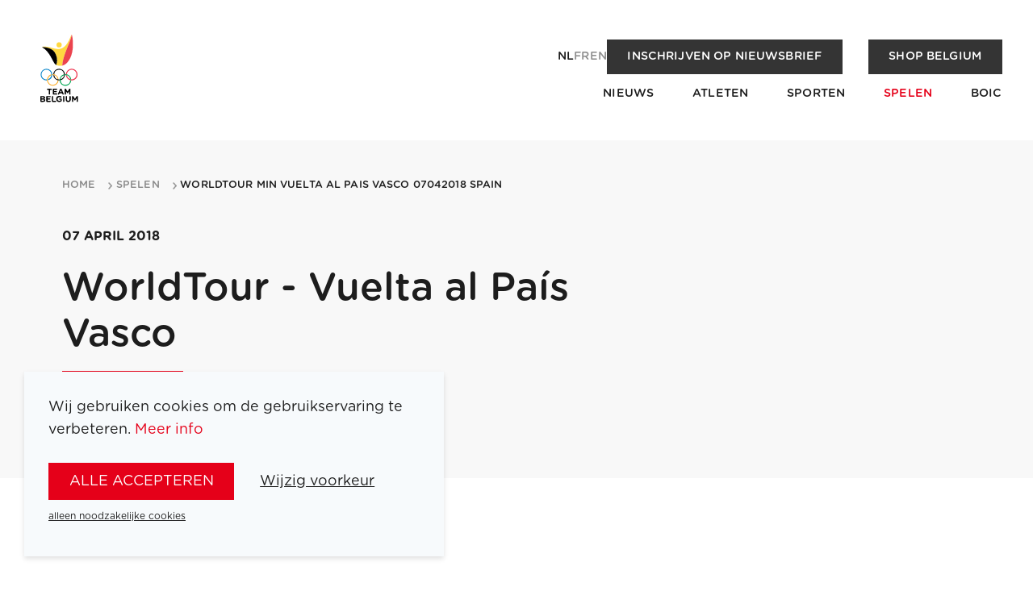

--- FILE ---
content_type: text/html; charset=utf-8
request_url: https://www.teambelgium.be/spelen/WorldTour-min--Vuelta-al-Pais-Vasco-07042018-Spain-61-nl
body_size: 12286
content:
<!DOCTYPE html><html lang="nl"><head><meta charSet="utf-8"/><meta name="viewport" content="width=device-width"/><title>WorldTour - Vuelta al País Vasco | Team Belgium</title><meta name="robots" content="index,follow"/><link rel="alternate" hrefLang="nl" href="https://www.teambelgium.be/spelen/WorldTour-min--Vuelta-al-Pais-Vasco-07042018-Spain-61-nl"/><link rel="alternate" hrefLang="fr" href="https://www.teambelgium.be/fr/jeux/WorldTour-min--Vuelta-al-Pais-Vasco-07042018-Spain-61-fr"/><link rel="alternate" hrefLang="en" href="https://www.teambelgium.be/enundefined/WorldTour-min--Vuelta-al-Pais-Vasco-07042018-Spain-61-nl"/><link rel="alternate" hrefLang="x-default" href="https://www.teambelgium.be/spelen/WorldTour-min--Vuelta-al-Pais-Vasco-07042018-Spain-61-nl"/><meta property="og:title" content="WorldTour - Vuelta al País Vasco"/><meta property="og:url" content="https://www.teambelgium.be"/><meta property="og:type" content="website"/><meta property="og:image" content="https://www.teambelgium.be/share-image.jpg"/><meta property="og:image:width" content="1200"/><meta property="og:image:height" content="630"/><link rel="canonical" href="https://www.teambelgium.be/spelen/WorldTour-min--Vuelta-al-Pais-Vasco-07042018-Spain-61-nl"/><meta name="next-head-count" content="15"/><link rel="icon" type="image/png" sizes="32x32" href="/favicon-32x32.png"/><link rel="icon" type="image/png" sizes="16x16" href="/favicon-16x16.png"/><link rel="apple-touch-icon" href="/apple-touch-icon.png"/><link rel="icon" type="image/png" sizes="192x192" href="/android-chrome-192x192.png"/><noscript><iframe src="https://www.googletagmanager.com/ns.html?id=GTM-W5G6T3S" height="0" width="0" style="display:none;visibility:hidden"></iframe></noscript><link rel="preload" href="/_next/static/media/c5aaae22a7a761af-s.p.otf" as="font" type="font/otf" crossorigin="anonymous" data-next-font="size-adjust"/><link rel="preload" href="/_next/static/media/4136e2463f0257d8-s.p.otf" as="font" type="font/otf" crossorigin="anonymous" data-next-font="size-adjust"/><link rel="preload" href="/_next/static/media/9079a99665726f04-s.p.otf" as="font" type="font/otf" crossorigin="anonymous" data-next-font="size-adjust"/><link rel="preload" href="/_next/static/media/9bf3a1ad0309f3da-s.p.otf" as="font" type="font/otf" crossorigin="anonymous" data-next-font="size-adjust"/><link rel="preload" href="/_next/static/media/77011aec4d5bcbcb-s.p.otf" as="font" type="font/otf" crossorigin="anonymous" data-next-font="size-adjust"/><link rel="preload" href="/_next/static/media/e1f1226d07263e5a-s.p.otf" as="font" type="font/otf" crossorigin="anonymous" data-next-font="size-adjust"/><link rel="preload" href="/_next/static/media/d51a31c3c079abbd-s.p.otf" as="font" type="font/otf" crossorigin="anonymous" data-next-font="size-adjust"/><link rel="preload" href="/_next/static/media/3da32068020ff258-s.p.otf" as="font" type="font/otf" crossorigin="anonymous" data-next-font="size-adjust"/><link rel="preload" href="/_next/static/css/9901657ef6e473d4.css" as="style"/><link rel="stylesheet" href="/_next/static/css/9901657ef6e473d4.css" data-n-g=""/><link rel="preload" href="/_next/static/css/3ab5d6e834995ba8.css" as="style"/><link rel="stylesheet" href="/_next/static/css/3ab5d6e834995ba8.css" data-n-p=""/><link rel="preload" href="/_next/static/css/b1799ca1e794a55a.css" as="style"/><link rel="stylesheet" href="/_next/static/css/b1799ca1e794a55a.css" data-n-p=""/><noscript data-n-css=""></noscript><script defer="" nomodule="" src="/_next/static/chunks/polyfills-c67a75d1b6f99dc8.js"></script><script src="/_next/static/chunks/webpack-1580154434948449.js" defer=""></script><script src="/_next/static/chunks/framework-ce84985cd166733a.js" defer=""></script><script src="/_next/static/chunks/main-65755095b8c041eb.js" defer=""></script><script src="/_next/static/chunks/pages/_app-252499ba56646a08.js" defer=""></script><script src="/_next/static/chunks/1033-0061f21d90cf7a45.js" defer=""></script><script src="/_next/static/chunks/2301-afe92c66e678b38b.js" defer=""></script><script src="/_next/static/chunks/4599-5297d92f92237556.js" defer=""></script><script src="/_next/static/chunks/5430-9c6fd973feedab24.js" defer=""></script><script src="/_next/static/chunks/4094-0d1de5ede97d7ea2.js" defer=""></script><script src="/_next/static/chunks/9274-cf89b64f2d251a57.js" defer=""></script><script src="/_next/static/chunks/9514-ef76453159a06788.js" defer=""></script><script src="/_next/static/chunks/776-4e47ef8c61cabf41.js" defer=""></script><script src="/_next/static/chunks/8683-350ab83f5f9c120e.js" defer=""></script><script src="/_next/static/chunks/3054-298324344327f1e9.js" defer=""></script><script src="/_next/static/chunks/9856-1aad6ca767a0cb1e.js" defer=""></script><script src="/_next/static/chunks/9612-80089b0e9d0be68d.js" defer=""></script><script src="/_next/static/chunks/9882-d52bc24b9c8665b7.js" defer=""></script><script src="/_next/static/chunks/pages/games/%5Bslug%5D-9728142136d2d778.js" defer=""></script><script src="/_next/static/yJ_OhBTSu-TNWPqBQz473/_buildManifest.js" defer=""></script><script src="/_next/static/yJ_OhBTSu-TNWPqBQz473/_ssgManifest.js" defer=""></script></head><body class="__className_0298ae"><div id="__next"><div class="page-wrap __className_0298ae"><header class="Header_header__YkL34 Header_m-fixed__cZvTf" style="opacity:0.01;transform:translateY(-30px) translateZ(0)"><div class="Header_wrapper__BHG1U"><a class="Header_logo__3qPEf" href="/"><img alt="Logo of Team Belgium" loading="lazy" width="71" height="106" decoding="async" data-nimg="1" style="color:transparent" src="/_next/static/media/logo.1b39659d.svg"/></a><button class="Header_menu-trigger__xoipX" aria-label="Open menu"><svg xmlns="http://www.w3.org/2000/svg" width="22" height="22" class="icon icon--white" viewBox="0 0 25 23"><path d="M1.5 0h22c.8 0 1.5.7 1.5 1.5S24.3 3 23.5 3h-22C.7 3 0 2.3 0 1.5S.7 0 1.5 0zm0 10h22c.8 0 1.5.7 1.5 1.5s-.7 1.5-1.5 1.5h-22C.7 13 0 12.3 0 11.5S.7 10 1.5 10zm0 10h22c.8 0 1.5.7 1.5 1.5s-.7 1.5-1.5 1.5h-22C.7 23 0 22.3 0 21.5S.7 20 1.5 20z"></path></svg></button></div></header><main id="main" class="main"><div class="Banner_banner__2dLBD"><div class="container Banner_container__LTifM"><div class="Banner_wrap__Oy7JH"><div class="Banner_header__ZEL8z"></div><div class="Banner_content__05Rnu"><div class="grid grid--gutter-4 grid--align-center"><div class="grid__item medium--two-thirds"><p class="CategoryTitle_category-title__BivWX CategoryTitle_m-dark__68OuX">07 april 2018<!-- --> </p><h1 class="Heading_underline___AIxi">WorldTour - Vuelta al País Vasco</h1><a class="Button_button__Hi4mH Button_m-secondary__Tg6ho" href="/team-belgium-medailles?hasGameType=6">Naar team belgium medailles</a></div></div></div></div></div></div><section class="Section_section__S8QQm"><div class="container"><div class="grid grid--justify-center"><p class="Heading_m-gray__15_Bd grid__item one-whole PartnerLogos_partner-title__22DH_ text-center">Platinum Partners</p><div class="grid__item one-third large--one-fifth"><a href="https://www.nationale-loterij.be/onze-spelen/lotto/over" target="_blank" rel="noopener"><img alt="Lotto" loading="lazy" width="400" height="400" decoding="async" data-nimg="1" style="color:transparent" srcSet="/_next/image?url=https%3A%2F%2Fcontent-api.teambelgium.be%2F_media%2Fpartners%2Fimage_nl%2F1702468808%2Ffit%2F400%2F400%2F13%2F13.png&amp;w=640&amp;q=90 1x, /_next/image?url=https%3A%2F%2Fcontent-api.teambelgium.be%2F_media%2Fpartners%2Fimage_nl%2F1702468808%2Ffit%2F400%2F400%2F13%2F13.png&amp;w=828&amp;q=90 2x" src="/_next/image?url=https%3A%2F%2Fcontent-api.teambelgium.be%2F_media%2Fpartners%2Fimage_nl%2F1702468808%2Ffit%2F400%2F400%2F13%2F13.png&amp;w=828&amp;q=90"/></a></div><div class="grid__item one-third large--one-fifth"><a href="https://www.belfius.com/nl" target="_blank" rel="noopener"><img alt="BELFIUS" loading="lazy" width="400" height="400" decoding="async" data-nimg="1" style="color:transparent" srcSet="/_next/image?url=https%3A%2F%2Fcontent-api.teambelgium.be%2F_media%2Fpartners%2Fimage_nl%2F1753264812%2Ffit%2F400%2F400%2F42%2F42.png&amp;w=640&amp;q=90 1x, /_next/image?url=https%3A%2F%2Fcontent-api.teambelgium.be%2F_media%2Fpartners%2Fimage_nl%2F1753264812%2Ffit%2F400%2F400%2F42%2F42.png&amp;w=828&amp;q=90 2x" src="/_next/image?url=https%3A%2F%2Fcontent-api.teambelgium.be%2F_media%2Fpartners%2Fimage_nl%2F1753264812%2Ffit%2F400%2F400%2F42%2F42.png&amp;w=828&amp;q=90"/></a></div></div><div class="grid grid--justify-center"><p class="Heading_m-gray__15_Bd grid__item one-whole PartnerLogos_partner-title__22DH_ text-center">Main / Official Partners</p><div class="grid__item one-quarter large--one-eighth"><a href="https://www.delhaize.be/nl" target="_blank" rel="noopener"><img alt="Delhaize" loading="lazy" width="400" height="400" decoding="async" data-nimg="1" style="color:transparent" srcSet="/_next/image?url=https%3A%2F%2Fcontent-api.teambelgium.be%2F_media%2Fpartners%2Fimage_nl%2F1736247619%2Ffit%2F400%2F400%2F24%2F24.jpg&amp;w=640&amp;q=90 1x, /_next/image?url=https%3A%2F%2Fcontent-api.teambelgium.be%2F_media%2Fpartners%2Fimage_nl%2F1736247619%2Ffit%2F400%2F400%2F24%2F24.jpg&amp;w=828&amp;q=90 2x" src="/_next/image?url=https%3A%2F%2Fcontent-api.teambelgium.be%2F_media%2Fpartners%2Fimage_nl%2F1736247619%2Ffit%2F400%2F400%2F24%2F24.jpg&amp;w=828&amp;q=90"/></a></div><div class="grid__item one-quarter large--one-eighth"><a href="http://www.brusselsairport.be/nl/" target="_blank" rel="noopener"><img alt="BRUSSELS AIRPORT" loading="lazy" width="400" height="400" decoding="async" data-nimg="1" style="color:transparent" srcSet="/_next/image?url=https%3A%2F%2Fcontent-api.teambelgium.be%2F_media%2Fpartners%2Fimage_nl%2F1761217210%2Ffit%2F400%2F400%2F31%2F31.png&amp;w=640&amp;q=90 1x, /_next/image?url=https%3A%2F%2Fcontent-api.teambelgium.be%2F_media%2Fpartners%2Fimage_nl%2F1761217210%2Ffit%2F400%2F400%2F31%2F31.png&amp;w=828&amp;q=90 2x" src="/_next/image?url=https%3A%2F%2Fcontent-api.teambelgium.be%2F_media%2Fpartners%2Fimage_nl%2F1761217210%2Ffit%2F400%2F400%2F31%2F31.png&amp;w=828&amp;q=90"/></a></div><div class="grid__item one-quarter large--one-eighth"><a href="https://www.rtbf.be/sport" target="_blank" rel="noopener"><img alt="RTBF" loading="lazy" width="400" height="400" decoding="async" data-nimg="1" style="color:transparent" srcSet="/_next/image?url=https%3A%2F%2Fcontent-api.teambelgium.be%2F_media%2Fpartners%2Fimage_nl%2F1736247619%2Ffit%2F400%2F400%2F65%2F65.png&amp;w=640&amp;q=90 1x, /_next/image?url=https%3A%2F%2Fcontent-api.teambelgium.be%2F_media%2Fpartners%2Fimage_nl%2F1736247619%2Ffit%2F400%2F400%2F65%2F65.png&amp;w=828&amp;q=90 2x" src="/_next/image?url=https%3A%2F%2Fcontent-api.teambelgium.be%2F_media%2Fpartners%2Fimage_nl%2F1736247619%2Ffit%2F400%2F400%2F65%2F65.png&amp;w=828&amp;q=90"/></a></div><div class="grid__item one-quarter large--one-eighth"><a href="https://sporza.be/nl" target="_blank" rel="noopener"><img alt="VRT" loading="lazy" width="400" height="400" decoding="async" data-nimg="1" style="color:transparent" srcSet="/_next/image?url=https%3A%2F%2Fcontent-api.teambelgium.be%2F_media%2Fpartners%2Fimage_nl%2F1702653309%2Ffit%2F400%2F400%2F40%2F40.png&amp;w=640&amp;q=90 1x, /_next/image?url=https%3A%2F%2Fcontent-api.teambelgium.be%2F_media%2Fpartners%2Fimage_nl%2F1702653309%2Ffit%2F400%2F400%2F40%2F40.png&amp;w=828&amp;q=90 2x" src="/_next/image?url=https%3A%2F%2Fcontent-api.teambelgium.be%2F_media%2Fpartners%2Fimage_nl%2F1702653309%2Ffit%2F400%2F400%2F40%2F40.png&amp;w=828&amp;q=90"/></a></div><div class="grid__item one-quarter large--one-eighth"><a href="http://www.dhnet.be/sports" target="_blank" rel="noopener"><img alt="La Dernière Heure/Les Sports" loading="lazy" width="400" height="400" decoding="async" data-nimg="1" style="color:transparent" srcSet="/_next/image?url=https%3A%2F%2Fcontent-api.teambelgium.be%2F_media%2Fpartners%2Fimage_nl%2F1702652407%2Ffit%2F400%2F400%2F59%2F59.png&amp;w=640&amp;q=90 1x, /_next/image?url=https%3A%2F%2Fcontent-api.teambelgium.be%2F_media%2Fpartners%2Fimage_nl%2F1702652407%2Ffit%2F400%2F400%2F59%2F59.png&amp;w=828&amp;q=90 2x" src="/_next/image?url=https%3A%2F%2Fcontent-api.teambelgium.be%2F_media%2Fpartners%2Fimage_nl%2F1702652407%2Ffit%2F400%2F400%2F59%2F59.png&amp;w=828&amp;q=90"/></a></div><div class="large--one-whole"></div><div class="grid__item one-quarter large--one-eighth"><a href="https://www.hln.be/" target="_blank" rel="noopener"><img alt="Het Laatste Nieuws" loading="lazy" width="400" height="400" decoding="async" data-nimg="1" style="color:transparent" srcSet="/_next/image?url=https%3A%2F%2Fcontent-api.teambelgium.be%2F_media%2Fpartners%2Fimage_nl%2F1702652407%2Ffit%2F400%2F400%2F43%2F43.png&amp;w=640&amp;q=90 1x, /_next/image?url=https%3A%2F%2Fcontent-api.teambelgium.be%2F_media%2Fpartners%2Fimage_nl%2F1702652407%2Ffit%2F400%2F400%2F43%2F43.png&amp;w=828&amp;q=90 2x" src="/_next/image?url=https%3A%2F%2Fcontent-api.teambelgium.be%2F_media%2Fpartners%2Fimage_nl%2F1702652407%2Ffit%2F400%2F400%2F43%2F43.png&amp;w=828&amp;q=90"/></a></div></div><div class="PartnerLogos_partner-carousel__9Yy3G"><div class="Carousel_wrapper__T46_C Carousel_partners-carousel__zCBKx"><div class="Carousel_navigation__e0GXZ"><div class="Carousel_arrow__vQFXf Carousel_m-left__lOLXh"><span class="icon-arrow icon-arrow--left"></span></div><div class="Carousel_arrow__vQFXf Carousel_m-right__DDiBb"><span class="icon-arrow"></span></div></div><div class="swiper"><div class="swiper-wrapper"><div class="swiper-slide"><div class="grid grid--justify-center"><p class="Heading_m-gray__15_Bd grid__item one-whole PartnerLogos_partner-title__22DH_ text-center">Suppliers</p><div class="grid__item one-quarter large--one-eighth"><a href="http://www.akkanto.com" target="_blank" rel="noopener"><img alt="AKKANTO" loading="lazy" width="400" height="400" decoding="async" data-nimg="1" style="color:transparent" srcSet="/_next/image?url=https%3A%2F%2Fcontent-api.teambelgium.be%2F_media%2Fpartners%2Fimage_nl%2F1686123813%2Ffit%2F400%2F400%2F69%2F69.png&amp;w=640&amp;q=90 1x, /_next/image?url=https%3A%2F%2Fcontent-api.teambelgium.be%2F_media%2Fpartners%2Fimage_nl%2F1686123813%2Ffit%2F400%2F400%2F69%2F69.png&amp;w=828&amp;q=90 2x" src="/_next/image?url=https%3A%2F%2Fcontent-api.teambelgium.be%2F_media%2Fpartners%2Fimage_nl%2F1686123813%2Ffit%2F400%2F400%2F69%2F69.png&amp;w=828&amp;q=90"/></a></div><div class="grid__item one-quarter large--one-eighth"><a href="https://www.bcdtravel.com/be/nl/" target="_blank" rel="noopener"><img alt="BCD TRAVEL" loading="lazy" width="400" height="400" decoding="async" data-nimg="1" style="color:transparent" srcSet="/_next/image?url=https%3A%2F%2Fcontent-api.teambelgium.be%2F_media%2Fpartners%2Fimage_nl%2F1686123813%2Ffit%2F400%2F400%2F41%2F41.png&amp;w=640&amp;q=90 1x, /_next/image?url=https%3A%2F%2Fcontent-api.teambelgium.be%2F_media%2Fpartners%2Fimage_nl%2F1686123813%2Ffit%2F400%2F400%2F41%2F41.png&amp;w=828&amp;q=90 2x" src="/_next/image?url=https%3A%2F%2Fcontent-api.teambelgium.be%2F_media%2Fpartners%2Fimage_nl%2F1686123813%2Ffit%2F400%2F400%2F41%2F41.png&amp;w=828&amp;q=90"/></a></div><div class="grid__item one-quarter large--one-eighth"><a href="http://www.ivox.be/" target="_blank" rel="noopener"><img alt="Ivox" loading="lazy" width="400" height="400" decoding="async" data-nimg="1" style="color:transparent" srcSet="/_next/image?url=https%3A%2F%2Fcontent-api.teambelgium.be%2F_media%2Fpartners%2Fimage_nl%2F1756130411%2Ffit%2F400%2F400%2F64%2F64.png&amp;w=640&amp;q=90 1x, /_next/image?url=https%3A%2F%2Fcontent-api.teambelgium.be%2F_media%2Fpartners%2Fimage_nl%2F1756130411%2Ffit%2F400%2F400%2F64%2F64.png&amp;w=828&amp;q=90 2x" src="/_next/image?url=https%3A%2F%2Fcontent-api.teambelgium.be%2F_media%2Fpartners%2Fimage_nl%2F1756130411%2Ffit%2F400%2F400%2F64%2F64.png&amp;w=828&amp;q=90"/></a></div><div class="grid__item one-quarter large--one-eighth"><a href="https://www.europcar.be/nl-be" target="_blank" rel="noopener"><img alt="EUROPCAR" loading="lazy" width="400" height="400" decoding="async" data-nimg="1" style="color:transparent" srcSet="/_next/image?url=https%3A%2F%2Fcontent-api.teambelgium.be%2F_media%2Fpartners%2Fimage_nl%2F1756130411%2Ffit%2F400%2F400%2F49%2F49.png&amp;w=640&amp;q=90 1x, /_next/image?url=https%3A%2F%2Fcontent-api.teambelgium.be%2F_media%2Fpartners%2Fimage_nl%2F1756130411%2Ffit%2F400%2F400%2F49%2F49.png&amp;w=828&amp;q=90 2x" src="/_next/image?url=https%3A%2F%2Fcontent-api.teambelgium.be%2F_media%2Fpartners%2Fimage_nl%2F1756130411%2Ffit%2F400%2F400%2F49%2F49.png&amp;w=828&amp;q=90"/></a></div><div class="grid__item one-quarter large--one-eighth"><a href="https://www.issworld.com/nl-be" target="_blank" rel="noopener"><img alt="ISS" loading="lazy" width="400" height="400" decoding="async" data-nimg="1" style="color:transparent" srcSet="/_next/image?url=https%3A%2F%2Fcontent-api.teambelgium.be%2F_media%2Fpartners%2Fimage_nl%2F1759917610%2Ffit%2F400%2F400%2F278%2F278.png&amp;w=640&amp;q=90 1x, /_next/image?url=https%3A%2F%2Fcontent-api.teambelgium.be%2F_media%2Fpartners%2Fimage_nl%2F1759917610%2Ffit%2F400%2F400%2F278%2F278.png&amp;w=828&amp;q=90 2x" src="/_next/image?url=https%3A%2F%2Fcontent-api.teambelgium.be%2F_media%2Fpartners%2Fimage_nl%2F1759917610%2Ffit%2F400%2F400%2F278%2F278.png&amp;w=828&amp;q=90"/></a></div><div class="grid__item one-quarter large--one-eighth"><a href="http://www.wollux.com/nl/" target="_blank" rel="noopener"><img alt="WOLLUX" loading="lazy" width="400" height="400" decoding="async" data-nimg="1" style="color:transparent" srcSet="/_next/image?url=https%3A%2F%2Fcontent-api.teambelgium.be%2F_media%2Fpartners%2Fimage_nl%2F1756130411%2Ffit%2F400%2F400%2F18%2F18.png&amp;w=640&amp;q=90 1x, /_next/image?url=https%3A%2F%2Fcontent-api.teambelgium.be%2F_media%2Fpartners%2Fimage_nl%2F1756130411%2Ffit%2F400%2F400%2F18%2F18.png&amp;w=828&amp;q=90 2x" src="/_next/image?url=https%3A%2F%2Fcontent-api.teambelgium.be%2F_media%2Fpartners%2Fimage_nl%2F1756130411%2Ffit%2F400%2F400%2F18%2F18.png&amp;w=828&amp;q=90"/></a></div><div class="grid__item one-quarter large--one-eighth"><a href="https://6dsportsnutrition.com/nl/" target="_blank" rel="noopener"><img alt="Medix Laboratoires" loading="lazy" width="400" height="400" decoding="async" data-nimg="1" style="color:transparent" srcSet="/_next/image?url=https%3A%2F%2Fcontent-api.teambelgium.be%2F_media%2Fpartners%2Fimage_nl%2F1756130411%2Ffit%2F400%2F400%2F33%2F33.png&amp;w=640&amp;q=90 1x, /_next/image?url=https%3A%2F%2Fcontent-api.teambelgium.be%2F_media%2Fpartners%2Fimage_nl%2F1756130411%2Ffit%2F400%2F400%2F33%2F33.png&amp;w=828&amp;q=90 2x" src="/_next/image?url=https%3A%2F%2Fcontent-api.teambelgium.be%2F_media%2Fpartners%2Fimage_nl%2F1756130411%2Ffit%2F400%2F400%2F33%2F33.png&amp;w=828&amp;q=90"/></a></div><div class="grid__item one-quarter large--one-eighth"><a href="https://gosselingroup.eu/en" target="_blank" rel="noopener"><img alt="Gosselin Group" loading="lazy" width="400" height="400" decoding="async" data-nimg="1" style="color:transparent" srcSet="/_next/image?url=https%3A%2F%2Fcontent-api.teambelgium.be%2F_media%2Fpartners%2Fimage_nl%2F1759917610%2Ffit%2F400%2F400%2F279%2F279.png&amp;w=640&amp;q=90 1x, /_next/image?url=https%3A%2F%2Fcontent-api.teambelgium.be%2F_media%2Fpartners%2Fimage_nl%2F1759917610%2Ffit%2F400%2F400%2F279%2F279.png&amp;w=828&amp;q=90 2x" src="/_next/image?url=https%3A%2F%2Fcontent-api.teambelgium.be%2F_media%2Fpartners%2Fimage_nl%2F1759917610%2Ffit%2F400%2F400%2F279%2F279.png&amp;w=828&amp;q=90"/></a></div><div class="grid__item one-quarter large--one-eighth"><a href="https://mundo-security.be/" target="_blank" rel="noopener"><img alt="Mundo Security" loading="lazy" width="400" height="400" decoding="async" data-nimg="1" style="color:transparent" srcSet="/_next/image?url=https%3A%2F%2Fcontent-api.teambelgium.be%2F_media%2Fpartners%2Fimage_nl%2F1759917610%2Ffit%2F400%2F400%2F280%2F280.png&amp;w=640&amp;q=90 1x, /_next/image?url=https%3A%2F%2Fcontent-api.teambelgium.be%2F_media%2Fpartners%2Fimage_nl%2F1759917610%2Ffit%2F400%2F400%2F280%2F280.png&amp;w=828&amp;q=90 2x" src="/_next/image?url=https%3A%2F%2Fcontent-api.teambelgium.be%2F_media%2Fpartners%2Fimage_nl%2F1759917610%2Ffit%2F400%2F400%2F280%2F280.png&amp;w=828&amp;q=90"/></a></div></div></div><div class="swiper-slide"><div class="grid grid--justify-center"><p class="Heading_m-gray__15_Bd grid__item one-whole PartnerLogos_partner-title__22DH_ text-center">Elite Sport Partners</p><div class="grid__item one-quarter large--one-eighth"><a href="http://www.sport-adeps.be" target="_blank" rel="noopener"><img alt="Adeps" loading="lazy" width="400" height="400" decoding="async" data-nimg="1" style="color:transparent" srcSet="/_next/image?url=https%3A%2F%2Fcontent-api.teambelgium.be%2F_media%2Fpartners%2Fimage_nl%2F1702540808%2Ffit%2F400%2F400%2F16%2F16.png&amp;w=640&amp;q=90 1x, /_next/image?url=https%3A%2F%2Fcontent-api.teambelgium.be%2F_media%2Fpartners%2Fimage_nl%2F1702540808%2Ffit%2F400%2F400%2F16%2F16.png&amp;w=828&amp;q=90 2x" src="/_next/image?url=https%3A%2F%2Fcontent-api.teambelgium.be%2F_media%2Fpartners%2Fimage_nl%2F1702540808%2Ffit%2F400%2F400%2F16%2F16.png&amp;w=828&amp;q=90"/></a></div><div class="grid__item one-quarter large--one-eighth"><a href="https://www.sport.vlaanderen" target="_blank" rel="noopener"><img alt="Sport Vlaanderen" loading="lazy" width="400" height="400" decoding="async" data-nimg="1" style="color:transparent" srcSet="/_next/image?url=https%3A%2F%2Fcontent-api.teambelgium.be%2F_media%2Fpartners%2Fimage_nl%2F1707420612%2Ffit%2F400%2F400%2F67%2F67.png&amp;w=640&amp;q=90 1x, /_next/image?url=https%3A%2F%2Fcontent-api.teambelgium.be%2F_media%2Fpartners%2Fimage_nl%2F1707420612%2Ffit%2F400%2F400%2F67%2F67.png&amp;w=828&amp;q=90 2x" src="/_next/image?url=https%3A%2F%2Fcontent-api.teambelgium.be%2F_media%2Fpartners%2Fimage_nl%2F1707420612%2Ffit%2F400%2F400%2F67%2F67.png&amp;w=828&amp;q=90"/></a></div><div class="grid__item one-quarter large--one-eighth"><a href="http://www.ostbelgiensport.be/" target="_blank" rel="noopener"><img alt="Ostbelgien" loading="lazy" width="400" height="400" decoding="async" data-nimg="1" style="color:transparent" srcSet="/_next/image?url=https%3A%2F%2Fcontent-api.teambelgium.be%2F_media%2Fpartners%2Fimage_nl%2F1686123813%2Ffit%2F400%2F400%2F56%2F56.png&amp;w=640&amp;q=90 1x, /_next/image?url=https%3A%2F%2Fcontent-api.teambelgium.be%2F_media%2Fpartners%2Fimage_nl%2F1686123813%2Ffit%2F400%2F400%2F56%2F56.png&amp;w=828&amp;q=90 2x" src="/_next/image?url=https%3A%2F%2Fcontent-api.teambelgium.be%2F_media%2Fpartners%2Fimage_nl%2F1686123813%2Ffit%2F400%2F400%2F56%2F56.png&amp;w=828&amp;q=90"/></a></div></div></div><div class="swiper-slide"><div class="grid grid--justify-center"><p class="Heading_m-gray__15_Bd grid__item one-whole PartnerLogos_partner-title__22DH_ text-center">Worldwide Olympic Partners</p><div class="grid__item one-quarter large--one-eighth"><img alt="AB-Inbev" loading="lazy" width="400" height="400" decoding="async" data-nimg="1" style="color:transparent" srcSet="/_next/image?url=https%3A%2F%2Fcontent-api.teambelgium.be%2F_media%2Fpartners%2Fimage_nl%2F1736172015%2Ffit%2F400%2F400%2F171%2F171.png&amp;w=640&amp;q=75 1x, /_next/image?url=https%3A%2F%2Fcontent-api.teambelgium.be%2F_media%2Fpartners%2Fimage_nl%2F1736172015%2Ffit%2F400%2F400%2F171%2F171.png&amp;w=828&amp;q=75 2x" src="/_next/image?url=https%3A%2F%2Fcontent-api.teambelgium.be%2F_media%2Fpartners%2Fimage_nl%2F1736172015%2Ffit%2F400%2F400%2F171%2F171.png&amp;w=828&amp;q=75"/></div><div class="grid__item one-quarter large--one-eighth"><a href="https://www.airbnb.be" target="_blank" rel="noopener"><img alt="Airbnb" loading="lazy" width="400" height="400" decoding="async" data-nimg="1" style="color:transparent" srcSet="/_next/image?url=https%3A%2F%2Fcontent-api.teambelgium.be%2F_media%2Fpartners%2Fimage_nl%2F1736172015%2Ffit%2F400%2F400%2F1%2F1.png&amp;w=640&amp;q=90 1x, /_next/image?url=https%3A%2F%2Fcontent-api.teambelgium.be%2F_media%2Fpartners%2Fimage_nl%2F1736172015%2Ffit%2F400%2F400%2F1%2F1.png&amp;w=828&amp;q=90 2x" src="/_next/image?url=https%3A%2F%2Fcontent-api.teambelgium.be%2F_media%2Fpartners%2Fimage_nl%2F1736172015%2Ffit%2F400%2F400%2F1%2F1.png&amp;w=828&amp;q=90"/></a></div><div class="grid__item one-quarter large--one-eighth"><a href="https://www.alibaba.com" target="_blank" rel="noopener"><img alt="Alibaba" loading="lazy" width="400" height="400" decoding="async" data-nimg="1" style="color:transparent" srcSet="/_next/image?url=https%3A%2F%2Fcontent-api.teambelgium.be%2F_media%2Fpartners%2Fimage_nl%2F1736172015%2Ffit%2F400%2F400%2F27%2F27.png&amp;w=640&amp;q=90 1x, /_next/image?url=https%3A%2F%2Fcontent-api.teambelgium.be%2F_media%2Fpartners%2Fimage_nl%2F1736172015%2Ffit%2F400%2F400%2F27%2F27.png&amp;w=828&amp;q=90 2x" src="/_next/image?url=https%3A%2F%2Fcontent-api.teambelgium.be%2F_media%2Fpartners%2Fimage_nl%2F1736172015%2Ffit%2F400%2F400%2F27%2F27.png&amp;w=828&amp;q=90"/></a></div><div class="grid__item one-quarter large--one-eighth"><img alt="ALLIANZ" loading="lazy" width="400" height="400" decoding="async" data-nimg="1" style="color:transparent" srcSet="/_next/image?url=https%3A%2F%2Fcontent-api.teambelgium.be%2F_media%2Fpartners%2Fimage_nl%2F1736244017%2Ffit%2F400%2F400%2F252%2F252.png&amp;w=640&amp;q=75 1x, /_next/image?url=https%3A%2F%2Fcontent-api.teambelgium.be%2F_media%2Fpartners%2Fimage_nl%2F1736244017%2Ffit%2F400%2F400%2F252%2F252.png&amp;w=828&amp;q=75 2x" src="/_next/image?url=https%3A%2F%2Fcontent-api.teambelgium.be%2F_media%2Fpartners%2Fimage_nl%2F1736244017%2Ffit%2F400%2F400%2F252%2F252.png&amp;w=828&amp;q=75"/></div><div class="grid__item one-quarter large--one-eighth"><a href="https://www.cocacola.be" target="_blank" rel="noopener"><img alt="Coca-Cola" loading="lazy" width="400" height="400" decoding="async" data-nimg="1" style="color:transparent" srcSet="/_next/image?url=https%3A%2F%2Fcontent-api.teambelgium.be%2F_media%2Fpartners%2Fimage_nl%2F1691153105%2Ffit%2F400%2F400%2F53%2F53.png&amp;w=640&amp;q=90 1x, /_next/image?url=https%3A%2F%2Fcontent-api.teambelgium.be%2F_media%2Fpartners%2Fimage_nl%2F1691153105%2Ffit%2F400%2F400%2F53%2F53.png&amp;w=828&amp;q=90 2x" src="/_next/image?url=https%3A%2F%2Fcontent-api.teambelgium.be%2F_media%2Fpartners%2Fimage_nl%2F1691153105%2Ffit%2F400%2F400%2F53%2F53.png&amp;w=828&amp;q=90"/></a></div><div class="grid__item one-quarter large--one-eighth"><img alt="Deloitte International" loading="lazy" width="400" height="400" decoding="async" data-nimg="1" style="color:transparent" srcSet="/_next/image?url=https%3A%2F%2Fcontent-api.teambelgium.be%2F_media%2Fpartners%2Fimage_nl%2F1686123813%2Ffit%2F400%2F400%2F5%2F5.png&amp;w=640&amp;q=75 1x, /_next/image?url=https%3A%2F%2Fcontent-api.teambelgium.be%2F_media%2Fpartners%2Fimage_nl%2F1686123813%2Ffit%2F400%2F400%2F5%2F5.png&amp;w=828&amp;q=75 2x" src="/_next/image?url=https%3A%2F%2Fcontent-api.teambelgium.be%2F_media%2Fpartners%2Fimage_nl%2F1686123813%2Ffit%2F400%2F400%2F5%2F5.png&amp;w=828&amp;q=75"/></div><div class="grid__item one-quarter large--one-eighth"><a href="http://www.omegawatches.com/" target="_blank" rel="noopener"><img alt="Omega" loading="lazy" width="400" height="400" decoding="async" data-nimg="1" style="color:transparent" srcSet="/_next/image?url=https%3A%2F%2Fcontent-api.teambelgium.be%2F_media%2Fpartners%2Fimage_nl%2F1736172015%2Ffit%2F400%2F400%2F22%2F22.png&amp;w=640&amp;q=90 1x, /_next/image?url=https%3A%2F%2Fcontent-api.teambelgium.be%2F_media%2Fpartners%2Fimage_nl%2F1736172015%2Ffit%2F400%2F400%2F22%2F22.png&amp;w=828&amp;q=90 2x" src="/_next/image?url=https%3A%2F%2Fcontent-api.teambelgium.be%2F_media%2Fpartners%2Fimage_nl%2F1736172015%2Ffit%2F400%2F400%2F22%2F22.png&amp;w=828&amp;q=90"/></a></div><div class="grid__item one-quarter large--one-eighth"><a href="http://www.pg.com/nl_BE/" target="_blank" rel="noopener"><img alt="P&amp;G" loading="lazy" width="400" height="400" decoding="async" data-nimg="1" style="color:transparent" srcSet="/_next/image?url=https%3A%2F%2Fcontent-api.teambelgium.be%2F_media%2Fpartners%2Fimage_nl%2F1736172015%2Ffit%2F400%2F400%2F17%2F17.png&amp;w=640&amp;q=90 1x, /_next/image?url=https%3A%2F%2Fcontent-api.teambelgium.be%2F_media%2Fpartners%2Fimage_nl%2F1736172015%2Ffit%2F400%2F400%2F17%2F17.png&amp;w=828&amp;q=90 2x" src="/_next/image?url=https%3A%2F%2Fcontent-api.teambelgium.be%2F_media%2Fpartners%2Fimage_nl%2F1736172015%2Ffit%2F400%2F400%2F17%2F17.png&amp;w=828&amp;q=90"/></a></div><div class="grid__item one-quarter large--one-eighth"><a href="http://www.samsung.com/be/" target="_blank" rel="noopener"><img alt="SAMSUNG" loading="lazy" width="400" height="400" decoding="async" data-nimg="1" style="color:transparent" srcSet="/_next/image?url=https%3A%2F%2Fcontent-api.teambelgium.be%2F_media%2Fpartners%2Fimage_nl%2F1736172015%2Ffit%2F400%2F400%2F25%2F25.png&amp;w=640&amp;q=90 1x, /_next/image?url=https%3A%2F%2Fcontent-api.teambelgium.be%2F_media%2Fpartners%2Fimage_nl%2F1736172015%2Ffit%2F400%2F400%2F25%2F25.png&amp;w=828&amp;q=90 2x" src="/_next/image?url=https%3A%2F%2Fcontent-api.teambelgium.be%2F_media%2Fpartners%2Fimage_nl%2F1736172015%2Ffit%2F400%2F400%2F25%2F25.png&amp;w=828&amp;q=90"/></a></div><div class="grid__item one-quarter large--one-eighth"><a href="https://www.visa.be/nl" target="_blank" rel="noopener"><img alt="VISA" loading="lazy" width="400" height="400" decoding="async" data-nimg="1" style="color:transparent" srcSet="/_next/image?url=https%3A%2F%2Fcontent-api.teambelgium.be%2F_media%2Fpartners%2Fimage_nl%2F1736172015%2Ffit%2F400%2F400%2F19%2F19.png&amp;w=640&amp;q=90 1x, /_next/image?url=https%3A%2F%2Fcontent-api.teambelgium.be%2F_media%2Fpartners%2Fimage_nl%2F1736172015%2Ffit%2F400%2F400%2F19%2F19.png&amp;w=828&amp;q=90 2x" src="/_next/image?url=https%3A%2F%2Fcontent-api.teambelgium.be%2F_media%2Fpartners%2Fimage_nl%2F1736172015%2Ffit%2F400%2F400%2F19%2F19.png&amp;w=828&amp;q=90"/></a></div></div></div><div class="swiper-slide"><div class="grid grid--justify-center"><p class="Heading_m-gray__15_Bd grid__item one-whole PartnerLogos_partner-title__22DH_ text-center">Institutional Partners</p><div class="grid__item one-quarter large--one-eighth"><a href="https://www.nationale-loterij.be/onze-spelen/lotto/over" target="_blank" rel="noopener"><img alt="Nationale Loterij" loading="lazy" width="400" height="400" decoding="async" data-nimg="1" style="color:transparent" srcSet="/_next/image?url=https%3A%2F%2Fcontent-api.teambelgium.be%2F_media%2Fpartners%2Fimage_nl%2F1753192810%2Ffit%2F400%2F400%2F44%2F44.png&amp;w=640&amp;q=90 1x, /_next/image?url=https%3A%2F%2Fcontent-api.teambelgium.be%2F_media%2Fpartners%2Fimage_nl%2F1753192810%2Ffit%2F400%2F400%2F44%2F44.png&amp;w=828&amp;q=90 2x" src="/_next/image?url=https%3A%2F%2Fcontent-api.teambelgium.be%2F_media%2Fpartners%2Fimage_nl%2F1753192810%2Ffit%2F400%2F400%2F44%2F44.png&amp;w=828&amp;q=90"/></a></div><div class="grid__item one-quarter large--one-eighth"><a href="http://www.fondsbailletlatour.com/index.cfm?lang=NED&amp;pageID=14" target="_blank" rel="noopener"><img alt="Fonds Baillet Latour" loading="lazy" width="400" height="400" decoding="async" data-nimg="1" style="color:transparent" srcSet="/_next/image?url=https%3A%2F%2Fcontent-api.teambelgium.be%2F_media%2Fpartners%2Fimage_nl%2F1710782111%2Ffit%2F400%2F400%2F61%2F61.png&amp;w=640&amp;q=90 1x, /_next/image?url=https%3A%2F%2Fcontent-api.teambelgium.be%2F_media%2Fpartners%2Fimage_nl%2F1710782111%2Ffit%2F400%2F400%2F61%2F61.png&amp;w=828&amp;q=90 2x" src="/_next/image?url=https%3A%2F%2Fcontent-api.teambelgium.be%2F_media%2Fpartners%2Fimage_nl%2F1710782111%2Ffit%2F400%2F400%2F61%2F61.png&amp;w=828&amp;q=90"/></a></div><div class="grid__item one-quarter large--one-eighth"><a href="http://www.mil.be/nl/" target="_blank" rel="noopener"><img alt="Defensie" loading="lazy" width="400" height="400" decoding="async" data-nimg="1" style="color:transparent" srcSet="/_next/image?url=https%3A%2F%2Fcontent-api.teambelgium.be%2F_media%2Fpartners%2Fimage_nl%2F1710782111%2Ffit%2F400%2F400%2F10%2F10.png&amp;w=640&amp;q=90 1x, /_next/image?url=https%3A%2F%2Fcontent-api.teambelgium.be%2F_media%2Fpartners%2Fimage_nl%2F1710782111%2Ffit%2F400%2F400%2F10%2F10.png&amp;w=828&amp;q=90 2x" src="/_next/image?url=https%3A%2F%2Fcontent-api.teambelgium.be%2F_media%2Fpartners%2Fimage_nl%2F1710782111%2Ffit%2F400%2F400%2F10%2F10.png&amp;w=828&amp;q=90"/></a></div><div class="grid__item one-quarter large--one-eighth"><img alt="Cabinet Min. FED Buitenlandse zaken" loading="lazy" width="400" height="400" decoding="async" data-nimg="1" style="color:transparent" srcSet="/_next/image?url=https%3A%2F%2Fcontent-api.teambelgium.be%2F_media%2Fpartners%2Fimage_nl%2F1712762112%2Ffit%2F400%2F400%2F201%2F201.png&amp;w=640&amp;q=75 1x, /_next/image?url=https%3A%2F%2Fcontent-api.teambelgium.be%2F_media%2Fpartners%2Fimage_nl%2F1712762112%2Ffit%2F400%2F400%2F201%2F201.png&amp;w=828&amp;q=75 2x" src="/_next/image?url=https%3A%2F%2Fcontent-api.teambelgium.be%2F_media%2Fpartners%2Fimage_nl%2F1712762112%2Ffit%2F400%2F400%2F201%2F201.png&amp;w=828&amp;q=75"/></div></div></div><div class="swiper-slide"><div class="grid grid--justify-center"><p class="Heading_m-gray__15_Bd grid__item one-whole PartnerLogos_partner-title__22DH_ text-center">Bronze Partners</p><div class="grid__item one-quarter large--one-eighth"><a href="http://www.belga.be/nl/" target="_blank" rel="noopener"><img alt="Belga News Agency" loading="lazy" width="400" height="400" decoding="async" data-nimg="1" style="color:transparent" srcSet="/_next/image?url=https%3A%2F%2Fcontent-api.teambelgium.be%2F_media%2Fpartners%2Fimage_nl%2F1698260406%2Ffit%2F400%2F400%2F26%2F26.png&amp;w=640&amp;q=90 1x, /_next/image?url=https%3A%2F%2Fcontent-api.teambelgium.be%2F_media%2Fpartners%2Fimage_nl%2F1698260406%2Ffit%2F400%2F400%2F26%2F26.png&amp;w=828&amp;q=90 2x" src="/_next/image?url=https%3A%2F%2Fcontent-api.teambelgium.be%2F_media%2Fpartners%2Fimage_nl%2F1698260406%2Ffit%2F400%2F400%2F26%2F26.png&amp;w=828&amp;q=90"/></a></div></div></div><div class="swiper-slide"><div class="grid grid--justify-center"><p class="Heading_m-gray__15_Bd grid__item one-whole PartnerLogos_partner-title__22DH_ text-center">Equipment Partners</p><div class="grid__item one-quarter large--one-eighth"><a href="http://www.peaksportonline.com" target="_blank" rel="noopener"><img alt="PEAK BELGIUM" loading="lazy" width="400" height="400" decoding="async" data-nimg="1" style="color:transparent" srcSet="/_next/image?url=https%3A%2F%2Fcontent-api.teambelgium.be%2F_media%2Fpartners%2Fimage_nl%2F1686123813%2Ffit%2F400%2F400%2F37%2F37.png&amp;w=640&amp;q=90 1x, /_next/image?url=https%3A%2F%2Fcontent-api.teambelgium.be%2F_media%2Fpartners%2Fimage_nl%2F1686123813%2Ffit%2F400%2F400%2F37%2F37.png&amp;w=828&amp;q=90 2x" src="/_next/image?url=https%3A%2F%2Fcontent-api.teambelgium.be%2F_media%2Fpartners%2Fimage_nl%2F1686123813%2Ffit%2F400%2F400%2F37%2F37.png&amp;w=828&amp;q=90"/></a></div><div class="grid__item one-quarter large--one-eighth"><a href="https://www.samsonite.be/nl/home" target="_blank" rel="noopener"><img alt="Samsonite" loading="lazy" width="400" height="400" decoding="async" data-nimg="1" style="color:transparent" srcSet="/_next/image?url=https%3A%2F%2Fcontent-api.teambelgium.be%2F_media%2Fpartners%2Fimage_nl%2F1694158207%2Ffit%2F400%2F400%2F60%2F60.png&amp;w=640&amp;q=90 1x, /_next/image?url=https%3A%2F%2Fcontent-api.teambelgium.be%2F_media%2Fpartners%2Fimage_nl%2F1694158207%2Ffit%2F400%2F400%2F60%2F60.png&amp;w=828&amp;q=90 2x" src="/_next/image?url=https%3A%2F%2Fcontent-api.teambelgium.be%2F_media%2Fpartners%2Fimage_nl%2F1694158207%2Ffit%2F400%2F400%2F60%2F60.png&amp;w=828&amp;q=90"/></a></div><div class="grid__item one-quarter large--one-eighth"><img alt="BLACKROLL" loading="lazy" width="400" height="400" decoding="async" data-nimg="1" style="color:transparent" srcSet="/_next/image?url=https%3A%2F%2Fcontent-api.teambelgium.be%2F_media%2Fpartners%2Fimage_nl%2F1721040316%2Ffit%2F400%2F400%2F205%2F205.png&amp;w=640&amp;q=75 1x, /_next/image?url=https%3A%2F%2Fcontent-api.teambelgium.be%2F_media%2Fpartners%2Fimage_nl%2F1721040316%2Ffit%2F400%2F400%2F205%2F205.png&amp;w=828&amp;q=75 2x" src="/_next/image?url=https%3A%2F%2Fcontent-api.teambelgium.be%2F_media%2Fpartners%2Fimage_nl%2F1721040316%2Ffit%2F400%2F400%2F205%2F205.png&amp;w=828&amp;q=75"/></div></div></div></div><div class="swiper-pagination"></div></div></div></div></div></section></main><footer class="Footer_footer__aIVZH"><div class="Footer_logo__rg2eK"><img alt="Logo of Team Belgium" loading="lazy" width="100" height="149" decoding="async" data-nimg="1" style="color:transparent" src="/_next/static/media/logo.1b39659d.svg"/></div><div class="Footer_content__kkF44"><div class="grid grid--justify-between"><div class="grid__item medium--two-thirds"><ul class="Footer_nav__lGZRv"><li><a href="/atleten">Atleten</a></li><li><a href="/sporten">Sporten</a></li><li><a href="/spelen">Spelen</a></li><li><a href="/artikels">Nieuws</a></li><li><a href="/over-het-boic">BOIC</a></li><li><a href="/team-belgium-medailles">Team Belgium Medailles</a></li><li><a href="/partners">Partners</a></li><li><a href="/jobs">Jobs</a></li><li><a href="/over-het-boic#pers">Pers</a></li><li><a href="/contact">Contact</a></li><li><a href="https://shop.teambelgium.be" class="" target="_blank" rel="noopener">Shop</a></li></ul></div><div class="grid__item medium--one-third"><ul class="Footer_nav__lGZRv Footer_socials__JrASc"><li><a href="https://www.instagram.com/teambelgium" target="_blank" rel="noopener noreferrer"><svg xmlns="http://www.w3.org/2000/svg" width="22" height="22" class="icon icon--white" viewBox="0 0 32.951 32.951"><path id="instagram-square-brands" d="M16.476,44.552A3.923,3.923,0,1,0,20.4,48.476,3.923,3.923,0,0,0,16.476,44.552Zm9.173-3.016A3.972,3.972,0,0,0,23.412,39.3c-1.545-.61-5.222-.473-6.936-.473s-5.388-.142-6.937.473A3.972,3.972,0,0,0,7.3,41.537c-.609,1.545-.473,5.226-.473,6.938s-.136,5.389.476,6.939A3.972,3.972,0,0,0,9.542,57.65c1.545.61,5.222.473,6.937.473s5.387.142,6.936-.473a3.972,3.972,0,0,0,2.237-2.237c.614-1.545.473-5.226.473-6.938s.141-5.388-.473-6.938Zm-9.173,12.97a6.024,6.024,0,1,1,4.267-1.764,6.031,6.031,0,0,1-4.267,1.764ZM22.755,43.6a1.4,1.4,0,1,1,1-.411,1.408,1.408,0,0,1-1,.411ZM29.421,32H3.53A3.53,3.53,0,0,0,0,35.53v25.89a3.53,3.53,0,0,0,3.53,3.53h25.89a3.53,3.53,0,0,0,3.53-3.53V35.53A3.53,3.53,0,0,0,29.421,32ZM28.162,53.33a7,7,0,0,1-1.9,4.928,7,7,0,0,1-4.928,1.9c-1.943.11-7.766.11-9.709,0a7.011,7.011,0,0,1-4.928-1.9,6.977,6.977,0,0,1-1.9-4.928c-.11-1.943-.11-7.768,0-9.709a6.976,6.976,0,0,1,1.9-4.928,7.014,7.014,0,0,1,4.928-1.9c1.943-.11,7.766-.11,9.709,0a7,7,0,0,1,4.928,1.9,7,7,0,0,1,1.9,4.932C28.271,45.566,28.271,51.385,28.162,53.33Z" transform="translate(0 -32)"></path></svg><span>Instagram</span></a></li><li><a href="https://www.linkedin.com/company/belgian-olympic-and-interfederal-committee" target="_blank" rel="noopener noreferrer"><svg xmlns="http://www.w3.org/2000/svg" width="22" height="22" class="icon icon--white" viewBox="0 0 24 24"><path stroke="none" d="M0 0h24v24H0z" fill="none"></path><path d="M17 2a5 5 0 0 1 5 5v10a5 5 0 0 1 -5 5h-10a5 5 0 0 1 -5 -5v-10a5 5 0 0 1 5 -5zm-9 8a1 1 0 0 0 -1 1v5a1 1 0 0 0 2 0v-5a1 1 0 0 0 -1 -1m6 0a3 3 0 0 0 -1.168 .236l-.125 .057a1 1 0 0 0 -1.707 .707v5a1 1 0 0 0 2 0v-3a1 1 0 0 1 2 0v3a1 1 0 0 0 2 0v-3a3 3 0 0 0 -3 -3m-6 -3a1 1 0 0 0 -.993 .883l-.007 .127a1 1 0 0 0 1.993 .117l.007 -.127a1 1 0 0 0 -1 -1"></path></svg><span>LinkedIn</span></a></li><li><a href="https://www.facebook.com/teambelgium" target="_blank" rel="noopener noreferrer"><svg xmlns="http://www.w3.org/2000/svg" width="22" height="22" class="icon icon--white" viewBox="0 0 32.951 32.951"><path id="facebook-square-brands" d="M29.421,32H3.53A3.53,3.53,0,0,0,0,35.53v25.89a3.53,3.53,0,0,0,3.53,3.53h10.1v-11.2H8.992V48.476h4.634V44.457c0-4.571,2.721-7.1,6.89-7.1a28.072,28.072,0,0,1,4.084.356V42.2H22.3a2.637,2.637,0,0,0-2.973,2.849v3.424h5.059l-.809,5.273h-4.25v11.2h10.1a3.53,3.53,0,0,0,3.53-3.53V35.53A3.53,3.53,0,0,0,29.421,32Z" transform="translate(0 -32)"></path></svg><span>Facebook</span></a></li><li><a href="https://www.youtube.com/channel/UC4EnUdlxtZpAfCyAGMtakmQ" target="_blank" rel="noopener noreferrer"><svg xmlns="http://www.w3.org/2000/svg" width="22" height="22" class="icon icon--white" viewBox="0 0 32.95 23.028"><path d="M32.217 3.6a4.124 4.124 0 0 0-2.91-2.911C27.4-.047 8.934-.411 3.576.71a4.123 4.123 0 0 0-2.91 2.91c-.86 3.775-.926 11.937.021 15.8a4.124 4.124 0 0 0 2.911 2.911c3.775.869 21.723.991 25.73 0a4.124 4.124 0 0 0 2.91-2.911 43.766 43.766 0 0 0-.021-15.82ZM13.278 16.444v-9.87l8.6 4.935Z"></path></svg><span>Youtube</span></a></li><li><a href="https://www.tiktok.com/@teambelgium" target="_blank" rel="noopener noreferrer"><svg xmlns="http://www.w3.org/2000/svg" width="22" height="22" class="icon icon--white" viewBox="0 0 26 27"><path d="M21 0H5C2.2 0 0 2.2 0 5v17c0 2.8 2.2 5 5 5h16c2.8 0 5-2.2 5-5V5c0-2.8-2.2-5-5-5zm-.5 12.3c-.6 0-1.3-.1-1.9-.3-.6-.2-1.2-.4-1.8-.8l-.5-.3v6.2c0 .7-.1 1.3-.4 1.9-.2.6-.6 1.2-1 1.7-.5.6-1.2 1.1-1.9 1.4-.7.3-1.5.5-2.3.5-1.1 0-2.2-.3-3.1-.9-.5-.3-.9-.8-1.3-1.2-.3-.5-.6-1-.8-1.5-.2-.7-.3-1.3-.3-2 0-.9.2-1.8.7-2.6.3-.6.8-1.2 1.3-1.6 1.2-1 2.8-1.5 4.4-1.3v3.1c-.3-.1-.5-.1-.8-.1-1.4 0-2.6 1.2-2.6 2.6s1.2 2.6 2.6 2.6c.4 0 .9-.1 1.3-.3.7-.4 1.2-1.2 1.3-2.1V5h3v.7c.1.8.5 1.5 1 2.1.3.3.6.5.9.8.1.1.2.1.3.2.6.3 1.2.5 1.9.5v3z"></path></svg><span>Tiktok</span></a></li></ul><div class="Footer_newsletter__e9i9q"><a class="Button_button__Hi4mH Button_m-newsletter__hU5yG Button_m-secondary__Tg6ho Button_m-small__NiZ0g" href="/over-het-boic#newsletter">Inschrijven op nieuwsbrief</a></div></div></div><div><div class="grid grid--justify-between grid--align-center"><div class="grid__item medium--two-thirds"><ul class="Footer_legal___mMd5"><li><a href="/terms-and-conditions">Wettelijke bepalingen</a></li></ul></div><div class="grid__item medium--one-third"><div class="list medium--list--inline list--justify-end list--gutter-double"><li><ul class="LanguageSwitch_languages__3RMjo LanguageSwitch_m-inverse__RkZOw"><li><a class="LanguageSwitch_link__agcfM LanguageSwitch_active__3lRtx" href="/games/[slug]">nl</a></li><li><a class="LanguageSwitch_link__agcfM" href="/games/[slug]">fr</a></li><li><a class="LanguageSwitch_link__agcfM" href="/games/[slug]">en</a></li></ul></li><li><a class="Footer_signature__ZC2zY" href="https://www.esign.eu" target="_blank" title="Highly technical and tasteful websites, webshops, web applications and online marketing, tailored to your story." rel="noopener"><span class="vh">Site by Dynamate</span></a></li></div></div></div></div></div></footer></div><div class="cookie-notification hide | js-cookie-notification"><div class="cookie-notification__content"><p>Wij gebruiken cookies om de gebruikservaring te verbeteren.<!-- --> <a target="_blank" href="/wettelijke-bepalingen">Meer info</a></p><div class="ButtonGroup_button-group__Cz5bK"><button class="Button_button__Hi4mH js-cookie-all">alle accepteren</button><button class="Button_button__Hi4mH Button_m-minimal__JvpxD js-toggle-cookie-form">Wijzig voorkeur</button></div><button class="Button_button__Hi4mH Button_m-minimal__JvpxD Button_m-small__NiZ0g js-cookie-reject">alleen noodzakelijke cookies</button><div class="cookie-notification__form" style="display:none"><div class="input-group"><div class="checkbox checkbox--toggle"><input type="checkbox" name="cookie__essential" id="cookie__essential" disabled="" class="input input-type-checkbox" checked="" value="1"/><label for="cookie__essential" tabindex="0" class="label">Noodzakelijke cookies</label><span class="checkbox__description">Deze cookies zijn noodzakelijk om de website of het platform te laten functioneren en vergemakkelijken het navigeren. Door verder te surfen, ga je akkoord met het gebruik van noodzakelijke cookies.</span></div></div><div class="input-group"><div class="checkbox checkbox--toggle"><input type="checkbox" class="js-cookie__analytics input input-type-checkbox" name="cookie__analytics" id="cookie__analytics" value="1"/><label for="cookie__analytics" tabindex="0" class="label">Analytische cookies</label><span class="checkbox__description">Met deze cookies kunnen we bezoeken en traffic anoniem bijhouden, zodat we de prestaties van ons platform of onze website kunnen meten en verbeteren.</span></div></div><div class="input-group"><div class="checkbox checkbox--toggle"><input type="checkbox" class="js-cookie__functionals input input-type-checkbox" name="cookie__functionals" id="cookie__functionals" value="1"/><label for="cookie__functionals" tabindex="0" class="label">Functionele cookies</label><span class="checkbox__description">Deze trackers maken basisinteracties en functionaliteiten mogelijk waarmee je geselecteerde functies van onze service kunt benaderen en je communicatie met ons kunt vergemakkelijken.</span></div></div><div class="input-group"><div class="checkbox checkbox--toggle"><input type="checkbox" class="js-cookie__marketing input input-type-checkbox" name="cookie__marketing" id="cookie__marketing" value="1"/><label for="cookie__marketing" tabindex="0" class="label">Marketing cookies</label><span class="checkbox__description">Deze cookies gebruiken we voor marketingdoeleinden. Ze zorgen ervoor dat we advertenties kunnen optimaliseren op basis van jouw surfgedrag en de relatie met websitebezoekers continu verbeteren.</span></div></div><div class="input-group"><div class="checkbox checkbox--toggle"><input type="checkbox" class="js-cookie__socialMedia input input-type-checkbox" name="cookie__socialMedia" id="cookie__socialMedia" value="1"/><label for="cookie__socialMedia" tabindex="0" class="label">Social media cookies</label><span class="checkbox__description">Deze cookies worden gebruikt om sociale media-functies op onze site te activeren.</span></div></div><div class="ButtonGroup_button-group__Cz5bK"><button class="Button_button__Hi4mH Button_m-small__NiZ0g js-cookie-custom">Bewaar mijn keuze</button></div></div></div></div></div><script id="__NEXT_DATA__" type="application/json">{"props":{"pageProps":{"dehydratedState":{"mutations":[],"queries":[{"state":{"data":{"game":{"id":"5229","remote_id":5229,"start":"2018-04-07","end":null,"title":"WorldTour - Vuelta al País Vasco","slug":"WorldTour-min--Vuelta-al-Pais-Vasco-07042018-Spain-61-nl","slug_nl":"WorldTour-min--Vuelta-al-Pais-Vasco-07042018-Spain-61-nl","slug_fr":"WorldTour-min--Vuelta-al-Pais-Vasco-07042018-Spain-61-fr","website_url":null,"description":null,"timezone":null,"is_date_known":false,"is_milestone":false,"album_link_flickr":null,"agency_ticket_url":null,"image":false,"image_url":"https://content-api.teambelgium.be/_media/games/image/1687081563/\u003cmode\u003e/\u003cwidth\u003e/\u003cheight\u003e/5229/.","image_logo":false,"image_logo_url":"https://content-api.teambelgium.be/_media/games/image_logo/1687081563/\u003cmode\u003e/\u003cwidth\u003e/\u003cheight\u003e/5229/.","is_live":false,"is_finished":true,"goldMedalCount":0,"silverMedalCount":0,"bronzeMedalCount":0,"gameType":{"id":"6","remote_id":6,"title":"Wereldbeker","is_olympic":false},"blocks":[],"selectedAthletes":[],"teams":[]}},"dataUpdateCount":1,"dataUpdatedAt":1763665031745,"error":null,"errorUpdateCount":0,"errorUpdatedAt":0,"fetchFailureCount":0,"fetchFailureReason":null,"fetchMeta":null,"isInvalidated":false,"status":"success","fetchStatus":"idle"},"queryKey":["game","WorldTour-min--Vuelta-al-Pais-Vasco-07042018-Spain-61-nl",{"locale":"nl"}],"queryHash":"[\"game\",\"WorldTour-min--Vuelta-al-Pais-Vasco-07042018-Spain-61-nl\",{\"locale\":\"nl\"}]"},{"state":{"data":{"game":null},"dataUpdateCount":1,"dataUpdatedAt":1763665031727,"error":null,"errorUpdateCount":0,"errorUpdatedAt":0,"fetchFailureCount":0,"fetchFailureReason":null,"fetchMeta":null,"isInvalidated":false,"status":"success","fetchStatus":"idle"},"queryKey":["game","WorldTour-min--Vuelta-al-Pais-Vasco-07042018-Spain-61-nl",{"locale":"fr"}],"queryHash":"[\"game\",\"WorldTour-min--Vuelta-al-Pais-Vasco-07042018-Spain-61-nl\",{\"locale\":\"fr\"}]"},{"state":{"data":{"partnersByType":[{"type":"platinum","partners":[{"id":"13","remote_id":13,"type":"platinum","name":"Lotto","url":"https://www.nationale-loterij.be/onze-spelen/lotto/over","image":true,"image_url":"https://content-api.teambelgium.be/_media/partners/image_nl/1702468808/\u003cmode\u003e/\u003cwidth\u003e/\u003cheight\u003e/13/13.png","sort":1},{"id":"42","remote_id":42,"type":"platinum","name":"BELFIUS","url":"https://www.belfius.com/nl","image":true,"image_url":"https://content-api.teambelgium.be/_media/partners/image_nl/1753264812/\u003cmode\u003e/\u003cwidth\u003e/\u003cheight\u003e/42/42.png","sort":2}]},{"type":"gold","partners":[{"id":"24","remote_id":24,"type":"gold","name":"Delhaize","url":"https://www.delhaize.be/nl","image":true,"image_url":"https://content-api.teambelgium.be/_media/partners/image_nl/1736247619/\u003cmode\u003e/\u003cwidth\u003e/\u003cheight\u003e/24/24.jpg","sort":1},{"id":"31","remote_id":31,"type":"gold","name":"BRUSSELS AIRPORT","url":"http://www.brusselsairport.be/nl/","image":true,"image_url":"https://content-api.teambelgium.be/_media/partners/image_nl/1761217210/\u003cmode\u003e/\u003cwidth\u003e/\u003cheight\u003e/31/31.png","sort":2},{"id":"65","remote_id":65,"type":"gold","name":"RTBF","url":"https://www.rtbf.be/sport","image":true,"image_url":"https://content-api.teambelgium.be/_media/partners/image_nl/1736247619/\u003cmode\u003e/\u003cwidth\u003e/\u003cheight\u003e/65/65.png","sort":10},{"id":"40","remote_id":40,"type":"gold","name":"VRT","url":"https://sporza.be/nl","image":true,"image_url":"https://content-api.teambelgium.be/_media/partners/image_nl/1702653309/\u003cmode\u003e/\u003cwidth\u003e/\u003cheight\u003e/40/40.png","sort":9},{"id":"59","remote_id":59,"type":"gold","name":"La Dernière Heure/Les Sports","url":"http://www.dhnet.be/sports","image":true,"image_url":"https://content-api.teambelgium.be/_media/partners/image_nl/1702652407/\u003cmode\u003e/\u003cwidth\u003e/\u003cheight\u003e/59/59.png","sort":11},{"id":"43","remote_id":43,"type":"gold","name":"Het Laatste Nieuws","url":"https://www.hln.be/","image":true,"image_url":"https://content-api.teambelgium.be/_media/partners/image_nl/1702652407/\u003cmode\u003e/\u003cwidth\u003e/\u003cheight\u003e/43/43.png","sort":11}]},{"type":"suppliers_providers","partners":[{"id":"69","remote_id":69,"type":"suppliers_providers","name":"AKKANTO","url":"http://www.akkanto.com","image":true,"image_url":"https://content-api.teambelgium.be/_media/partners/image_nl/1686123813/\u003cmode\u003e/\u003cwidth\u003e/\u003cheight\u003e/69/69.png","sort":1},{"id":"41","remote_id":41,"type":"suppliers_providers","name":"BCD TRAVEL","url":"https://www.bcdtravel.com/be/nl/","image":true,"image_url":"https://content-api.teambelgium.be/_media/partners/image_nl/1686123813/\u003cmode\u003e/\u003cwidth\u003e/\u003cheight\u003e/41/41.png","sort":2},{"id":"64","remote_id":64,"type":"suppliers_providers","name":"Ivox","url":"http://www.ivox.be/","image":true,"image_url":"https://content-api.teambelgium.be/_media/partners/image_nl/1756130411/\u003cmode\u003e/\u003cwidth\u003e/\u003cheight\u003e/64/64.png","sort":4},{"id":"49","remote_id":49,"type":"suppliers_providers","name":"EUROPCAR","url":"https://www.europcar.be/nl-be","image":true,"image_url":"https://content-api.teambelgium.be/_media/partners/image_nl/1756130411/\u003cmode\u003e/\u003cwidth\u003e/\u003cheight\u003e/49/49.png","sort":5},{"id":"278","remote_id":92,"type":"suppliers_providers","name":"ISS","url":"https://www.issworld.com/nl-be","image":true,"image_url":"https://content-api.teambelgium.be/_media/partners/image_nl/1759917610/\u003cmode\u003e/\u003cwidth\u003e/\u003cheight\u003e/278/278.png","sort":5},{"id":"18","remote_id":18,"type":"suppliers_providers","name":"WOLLUX","url":"http://www.wollux.com/nl/","image":true,"image_url":"https://content-api.teambelgium.be/_media/partners/image_nl/1756130411/\u003cmode\u003e/\u003cwidth\u003e/\u003cheight\u003e/18/18.png","sort":6},{"id":"33","remote_id":33,"type":"suppliers_providers","name":"Medix Laboratoires","url":"https://6dsportsnutrition.com/nl/","image":true,"image_url":"https://content-api.teambelgium.be/_media/partners/image_nl/1756130411/\u003cmode\u003e/\u003cwidth\u003e/\u003cheight\u003e/33/33.png","sort":7},{"id":"279","remote_id":93,"type":"suppliers_providers","name":"Gosselin Group","url":"https://gosselingroup.eu/en","image":true,"image_url":"https://content-api.teambelgium.be/_media/partners/image_nl/1759917610/\u003cmode\u003e/\u003cwidth\u003e/\u003cheight\u003e/279/279.png","sort":7},{"id":"280","remote_id":94,"type":"suppliers_providers","name":"Mundo Security","url":"https://mundo-security.be/","image":true,"image_url":"https://content-api.teambelgium.be/_media/partners/image_nl/1759917610/\u003cmode\u003e/\u003cwidth\u003e/\u003cheight\u003e/280/280.png","sort":8}]},{"type":"topsport","partners":[{"id":"16","remote_id":16,"type":"topsport","name":"Adeps","url":"http://www.sport-adeps.be","image":true,"image_url":"https://content-api.teambelgium.be/_media/partners/image_nl/1702540808/\u003cmode\u003e/\u003cwidth\u003e/\u003cheight\u003e/16/16.png","sort":2},{"id":"67","remote_id":67,"type":"topsport","name":"Sport Vlaanderen","url":"https://www.sport.vlaanderen","image":true,"image_url":"https://content-api.teambelgium.be/_media/partners/image_nl/1707420612/\u003cmode\u003e/\u003cwidth\u003e/\u003cheight\u003e/67/67.png","sort":1},{"id":"56","remote_id":56,"type":"topsport","name":"Ostbelgien","url":"http://www.ostbelgiensport.be/","image":true,"image_url":"https://content-api.teambelgium.be/_media/partners/image_nl/1686123813/\u003cmode\u003e/\u003cwidth\u003e/\u003cheight\u003e/56/56.png","sort":3}]},{"type":"worldwide_olympic_partners","partners":[{"id":"171","remote_id":79,"type":"worldwide_olympic_partners","name":"AB-Inbev","url":null,"image":true,"image_url":"https://content-api.teambelgium.be/_media/partners/image_nl/1736172015/\u003cmode\u003e/\u003cwidth\u003e/\u003cheight\u003e/171/171.png","sort":1},{"id":"1","remote_id":1,"type":"worldwide_olympic_partners","name":"Airbnb","url":"https://www.airbnb.be","image":true,"image_url":"https://content-api.teambelgium.be/_media/partners/image_nl/1736172015/\u003cmode\u003e/\u003cwidth\u003e/\u003cheight\u003e/1/1.png","sort":2},{"id":"27","remote_id":27,"type":"worldwide_olympic_partners","name":"Alibaba","url":"https://www.alibaba.com","image":true,"image_url":"https://content-api.teambelgium.be/_media/partners/image_nl/1736172015/\u003cmode\u003e/\u003cwidth\u003e/\u003cheight\u003e/27/27.png","sort":3},{"id":"252","remote_id":90,"type":"worldwide_olympic_partners","name":"ALLIANZ","url":null,"image":true,"image_url":"https://content-api.teambelgium.be/_media/partners/image_nl/1736244017/\u003cmode\u003e/\u003cwidth\u003e/\u003cheight\u003e/252/252.png","sort":4},{"id":"53","remote_id":53,"type":"worldwide_olympic_partners","name":"Coca-Cola","url":"https://www.cocacola.be","image":true,"image_url":"https://content-api.teambelgium.be/_media/partners/image_nl/1691153105/\u003cmode\u003e/\u003cwidth\u003e/\u003cheight\u003e/53/53.png","sort":5},{"id":"5","remote_id":5,"type":"worldwide_olympic_partners","name":"Deloitte International","url":null,"image":true,"image_url":"https://content-api.teambelgium.be/_media/partners/image_nl/1686123813/\u003cmode\u003e/\u003cwidth\u003e/\u003cheight\u003e/5/5.png","sort":6},{"id":"22","remote_id":22,"type":"worldwide_olympic_partners","name":"Omega","url":"http://www.omegawatches.com/","image":true,"image_url":"https://content-api.teambelgium.be/_media/partners/image_nl/1736172015/\u003cmode\u003e/\u003cwidth\u003e/\u003cheight\u003e/22/22.png","sort":8},{"id":"17","remote_id":17,"type":"worldwide_olympic_partners","name":"P\u0026G","url":"http://www.pg.com/nl_BE/","image":true,"image_url":"https://content-api.teambelgium.be/_media/partners/image_nl/1736172015/\u003cmode\u003e/\u003cwidth\u003e/\u003cheight\u003e/17/17.png","sort":9},{"id":"25","remote_id":25,"type":"worldwide_olympic_partners","name":"SAMSUNG","url":"http://www.samsung.com/be/","image":true,"image_url":"https://content-api.teambelgium.be/_media/partners/image_nl/1736172015/\u003cmode\u003e/\u003cwidth\u003e/\u003cheight\u003e/25/25.png","sort":10},{"id":"19","remote_id":19,"type":"worldwide_olympic_partners","name":"VISA","url":"https://www.visa.be/nl","image":true,"image_url":"https://content-api.teambelgium.be/_media/partners/image_nl/1736172015/\u003cmode\u003e/\u003cwidth\u003e/\u003cheight\u003e/19/19.png","sort":11}]},{"type":"institutional","partners":[{"id":"44","remote_id":44,"type":"institutional","name":"Nationale Loterij","url":"https://www.nationale-loterij.be/onze-spelen/lotto/over","image":true,"image_url":"https://content-api.teambelgium.be/_media/partners/image_nl/1753192810/\u003cmode\u003e/\u003cwidth\u003e/\u003cheight\u003e/44/44.png","sort":1},{"id":"61","remote_id":61,"type":"institutional","name":"Fonds Baillet Latour","url":"http://www.fondsbailletlatour.com/index.cfm?lang=NED\u0026pageID=14","image":true,"image_url":"https://content-api.teambelgium.be/_media/partners/image_nl/1710782111/\u003cmode\u003e/\u003cwidth\u003e/\u003cheight\u003e/61/61.png","sort":2},{"id":"10","remote_id":10,"type":"institutional","name":"Defensie","url":"http://www.mil.be/nl/","image":true,"image_url":"https://content-api.teambelgium.be/_media/partners/image_nl/1710782111/\u003cmode\u003e/\u003cwidth\u003e/\u003cheight\u003e/10/10.png","sort":3},{"id":"201","remote_id":82,"type":"institutional","name":"Cabinet Min. FED Buitenlandse zaken","url":null,"image":true,"image_url":"https://content-api.teambelgium.be/_media/partners/image_nl/1712762112/\u003cmode\u003e/\u003cwidth\u003e/\u003cheight\u003e/201/201.png","sort":5}]},{"type":"bronze","partners":[{"id":"26","remote_id":26,"type":"bronze","name":"Belga News Agency","url":"http://www.belga.be/nl/","image":true,"image_url":"https://content-api.teambelgium.be/_media/partners/image_nl/1698260406/\u003cmode\u003e/\u003cwidth\u003e/\u003cheight\u003e/26/26.png","sort":1}]},{"type":"equipment","partners":[{"id":"37","remote_id":37,"type":"equipment","name":"PEAK BELGIUM","url":"http://www.peaksportonline.com","image":true,"image_url":"https://content-api.teambelgium.be/_media/partners/image_nl/1686123813/\u003cmode\u003e/\u003cwidth\u003e/\u003cheight\u003e/37/37.png","sort":3},{"id":"60","remote_id":60,"type":"equipment","name":"Samsonite","url":"https://www.samsonite.be/nl/home","image":true,"image_url":"https://content-api.teambelgium.be/_media/partners/image_nl/1694158207/\u003cmode\u003e/\u003cwidth\u003e/\u003cheight\u003e/60/60.png","sort":6},{"id":"205","remote_id":83,"type":"equipment","name":"BLACKROLL","url":null,"image":true,"image_url":"https://content-api.teambelgium.be/_media/partners/image_nl/1721040316/\u003cmode\u003e/\u003cwidth\u003e/\u003cheight\u003e/205/205.png","sort":7}]}]},"dataUpdateCount":1,"dataUpdatedAt":1763665031727,"error":null,"errorUpdateCount":0,"errorUpdatedAt":0,"fetchFailureCount":0,"fetchFailureReason":null,"fetchMeta":null,"isInvalidated":false,"status":"success","fetchStatus":"idle"},"queryKey":["partners",{"locale":"nl"}],"queryHash":"[\"partners\",{\"locale\":\"nl\"}]"},{"state":{"data":{"partnersByType":[{"type":"platinum","partners":[{"id":"13","remote_id":13,"type":"platinum","name":"Lotto","url":"https://www.loterie-nationale.be/nos-jeux/lotto/a-propos","image":true,"image_url":"https://content-api.teambelgium.be/_media/partners/image_fr/1702468808/\u003cmode\u003e/\u003cwidth\u003e/\u003cheight\u003e/13/13.png","sort":1},{"id":"42","remote_id":42,"type":"platinum","name":"BELFIUS","url":"https://www.belfius.com/fr","image":true,"image_url":"https://content-api.teambelgium.be/_media/partners/image_fr/1753264812/\u003cmode\u003e/\u003cwidth\u003e/\u003cheight\u003e/42/42.png","sort":2}]},{"type":"gold","partners":[{"id":"24","remote_id":24,"type":"gold","name":"Delhaize","url":"https://www.delhaize.be/fr","image":true,"image_url":"https://content-api.teambelgium.be/_media/partners/image_fr/1736247619/\u003cmode\u003e/\u003cwidth\u003e/\u003cheight\u003e/24/24.jpg","sort":1},{"id":"31","remote_id":31,"type":"gold","name":"BRUSSELS AIRPORT","url":"http://www.brusselsairport.be/fr/","image":true,"image_url":"https://content-api.teambelgium.be/_media/partners/image_fr/1761217210/\u003cmode\u003e/\u003cwidth\u003e/\u003cheight\u003e/31/31.png","sort":2},{"id":"65","remote_id":65,"type":"gold","name":"RTBF","url":"https://www.rtbf.be/sport","image":true,"image_url":"https://content-api.teambelgium.be/_media/partners/image_fr/1736247619/\u003cmode\u003e/\u003cwidth\u003e/\u003cheight\u003e/65/65.png","sort":9},{"id":"40","remote_id":40,"type":"gold","name":"VRT","url":"https://sporza.be/nl","image":true,"image_url":"https://content-api.teambelgium.be/_media/partners/image_fr/1702653309/\u003cmode\u003e/\u003cwidth\u003e/\u003cheight\u003e/40/40.png","sort":10},{"id":"59","remote_id":59,"type":"gold","name":"La Dernière Heure/Les Sports","url":"http://www.dhnet.be/sports","image":true,"image_url":"https://content-api.teambelgium.be/_media/partners/image_fr/1702652407/\u003cmode\u003e/\u003cwidth\u003e/\u003cheight\u003e/59/59.png","sort":12},{"id":"43","remote_id":43,"type":"gold","name":"Het Laatste Nieuws","url":"https://www.hln.be/","image":true,"image_url":"https://content-api.teambelgium.be/_media/partners/image_fr/1702652407/\u003cmode\u003e/\u003cwidth\u003e/\u003cheight\u003e/43/43.png","sort":12}]},{"type":"suppliers_providers","partners":[{"id":"69","remote_id":69,"type":"suppliers_providers","name":"AKKANTO","url":"http://www.akkanto.com","image":true,"image_url":"https://content-api.teambelgium.be/_media/partners/image_fr/1686123813/\u003cmode\u003e/\u003cwidth\u003e/\u003cheight\u003e/69/69.png","sort":1},{"id":"41","remote_id":41,"type":"suppliers_providers","name":"BCD TRAVEL","url":"https://www.bcdtravel.com/be/fr/","image":true,"image_url":"https://content-api.teambelgium.be/_media/partners/image_fr/1686123813/\u003cmode\u003e/\u003cwidth\u003e/\u003cheight\u003e/41/41.png","sort":2},{"id":"64","remote_id":64,"type":"suppliers_providers","name":"Ivox","url":"http://www.ivox.be/","image":true,"image_url":"https://content-api.teambelgium.be/_media/partners/image_fr/1756130411/\u003cmode\u003e/\u003cwidth\u003e/\u003cheight\u003e/64/64.png","sort":4},{"id":"49","remote_id":49,"type":"suppliers_providers","name":"EUROPCAR","url":"https://www.europcar.be/fr-be","image":true,"image_url":"https://content-api.teambelgium.be/_media/partners/image_fr/1756130411/\u003cmode\u003e/\u003cwidth\u003e/\u003cheight\u003e/49/49.png","sort":5},{"id":"278","remote_id":92,"type":"suppliers_providers","name":"ISS","url":"https://www.issworld.com/fr-be","image":true,"image_url":"https://content-api.teambelgium.be/_media/partners/image_fr/1759917610/\u003cmode\u003e/\u003cwidth\u003e/\u003cheight\u003e/278/278.png","sort":5},{"id":"18","remote_id":18,"type":"suppliers_providers","name":"WOLLUX","url":"http://www.wollux.com/fr/","image":true,"image_url":"https://content-api.teambelgium.be/_media/partners/image_fr/1756130411/\u003cmode\u003e/\u003cwidth\u003e/\u003cheight\u003e/18/18.png","sort":6},{"id":"33","remote_id":33,"type":"suppliers_providers","name":"Medix Laboratoires","url":"https://6dsportsnutrition.com/fr/","image":true,"image_url":"https://content-api.teambelgium.be/_media/partners/image_fr/1756130411/\u003cmode\u003e/\u003cwidth\u003e/\u003cheight\u003e/33/33.png","sort":7},{"id":"279","remote_id":93,"type":"suppliers_providers","name":"Gosselin Group","url":"https://gosselingroup.eu/en","image":true,"image_url":"https://content-api.teambelgium.be/_media/partners/image_fr/1759917610/\u003cmode\u003e/\u003cwidth\u003e/\u003cheight\u003e/279/279.png","sort":7},{"id":"280","remote_id":94,"type":"suppliers_providers","name":"Mundo Security","url":"https://mundo-security.be/","image":true,"image_url":"https://content-api.teambelgium.be/_media/partners/image_fr/1759917610/\u003cmode\u003e/\u003cwidth\u003e/\u003cheight\u003e/280/280.png","sort":8}]},{"type":"topsport","partners":[{"id":"16","remote_id":16,"type":"topsport","name":"Adeps","url":"http://www.sport-adeps.be","image":true,"image_url":"https://content-api.teambelgium.be/_media/partners/image_fr/1702540808/\u003cmode\u003e/\u003cwidth\u003e/\u003cheight\u003e/16/16.png","sort":1},{"id":"67","remote_id":67,"type":"topsport","name":"Sport Vlaanderen","url":"https://www.sport.vlaanderen","image":true,"image_url":"https://content-api.teambelgium.be/_media/partners/image_fr/1707420612/\u003cmode\u003e/\u003cwidth\u003e/\u003cheight\u003e/67/67.png","sort":2},{"id":"56","remote_id":56,"type":"topsport","name":"Ostbelgien","url":"http://www.ostbelgiensport.be/","image":true,"image_url":"https://content-api.teambelgium.be/_media/partners/image_fr/1686123813/\u003cmode\u003e/\u003cwidth\u003e/\u003cheight\u003e/56/56.png","sort":3}]},{"type":"worldwide_olympic_partners","partners":[{"id":"171","remote_id":79,"type":"worldwide_olympic_partners","name":"AB-Inbev","url":null,"image":true,"image_url":"https://content-api.teambelgium.be/_media/partners/image_fr/1736172015/\u003cmode\u003e/\u003cwidth\u003e/\u003cheight\u003e/171/171.png","sort":1},{"id":"1","remote_id":1,"type":"worldwide_olympic_partners","name":"Airbnb","url":"https://fr.airbnb.be","image":true,"image_url":"https://content-api.teambelgium.be/_media/partners/image_fr/1736172015/\u003cmode\u003e/\u003cwidth\u003e/\u003cheight\u003e/1/1.png","sort":2},{"id":"27","remote_id":27,"type":"worldwide_olympic_partners","name":"Alibaba","url":"https://www.alibaba.com","image":true,"image_url":"https://content-api.teambelgium.be/_media/partners/image_fr/1736172015/\u003cmode\u003e/\u003cwidth\u003e/\u003cheight\u003e/27/27.png","sort":3},{"id":"252","remote_id":90,"type":"worldwide_olympic_partners","name":"ALLIANZ","url":null,"image":true,"image_url":"https://content-api.teambelgium.be/_media/partners/image_fr/1736244017/\u003cmode\u003e/\u003cwidth\u003e/\u003cheight\u003e/252/252.png","sort":4},{"id":"53","remote_id":53,"type":"worldwide_olympic_partners","name":"Coca-Cola","url":"https://www.cocacola.be","image":true,"image_url":"https://content-api.teambelgium.be/_media/partners/image_fr/1691153105/\u003cmode\u003e/\u003cwidth\u003e/\u003cheight\u003e/53/53.png","sort":5},{"id":"5","remote_id":5,"type":"worldwide_olympic_partners","name":"Deloitte International","url":null,"image":true,"image_url":"https://content-api.teambelgium.be/_media/partners/image_fr/1686123813/\u003cmode\u003e/\u003cwidth\u003e/\u003cheight\u003e/5/5.png","sort":6},{"id":"22","remote_id":22,"type":"worldwide_olympic_partners","name":"Omega","url":"http://www.omegawatches.com/","image":true,"image_url":"https://content-api.teambelgium.be/_media/partners/image_fr/1736172015/\u003cmode\u003e/\u003cwidth\u003e/\u003cheight\u003e/22/22.png","sort":8},{"id":"17","remote_id":17,"type":"worldwide_olympic_partners","name":"P\u0026G","url":"http://www.pg.com/fr_BE/","image":true,"image_url":"https://content-api.teambelgium.be/_media/partners/image_fr/1736172015/\u003cmode\u003e/\u003cwidth\u003e/\u003cheight\u003e/17/17.png","sort":9},{"id":"25","remote_id":25,"type":"worldwide_olympic_partners","name":"SAMSUNG","url":"https://www.samsung.com/be_fr","image":true,"image_url":"https://content-api.teambelgium.be/_media/partners/image_fr/1736172015/\u003cmode\u003e/\u003cwidth\u003e/\u003cheight\u003e/25/25.png","sort":10},{"id":"19","remote_id":19,"type":"worldwide_olympic_partners","name":"VISA","url":"https://www.visa.be/fr","image":true,"image_url":"https://content-api.teambelgium.be/_media/partners/image_fr/1736172015/\u003cmode\u003e/\u003cwidth\u003e/\u003cheight\u003e/19/19.png","sort":11}]},{"type":"institutional","partners":[{"id":"44","remote_id":44,"type":"institutional","name":"Loterie Nationale","url":"https://www.loterie-nationale.be/nos-jeux/lotto/a-propos","image":true,"image_url":"https://content-api.teambelgium.be/_media/partners/image_fr/1753192810/\u003cmode\u003e/\u003cwidth\u003e/\u003cheight\u003e/44/44.png","sort":1},{"id":"61","remote_id":61,"type":"institutional","name":"Fonds Baillet Latour","url":"http://www.fondsbailletlatour.com/index.cfm?lang=FRA\u0026pageID=39","image":true,"image_url":"https://content-api.teambelgium.be/_media/partners/image_fr/1710782111/\u003cmode\u003e/\u003cwidth\u003e/\u003cheight\u003e/61/61.png","sort":2},{"id":"10","remote_id":10,"type":"institutional","name":"Défence","url":"http://www.mil.be/fr/","image":true,"image_url":"https://content-api.teambelgium.be/_media/partners/image_fr/1710782111/\u003cmode\u003e/\u003cwidth\u003e/\u003cheight\u003e/10/10.png","sort":3},{"id":"201","remote_id":82,"type":"institutional","name":"Cabinet Min. FED Buitenlandse zaken Affaires étrangères","url":null,"image":true,"image_url":"https://content-api.teambelgium.be/_media/partners/image_fr/1712762112/\u003cmode\u003e/\u003cwidth\u003e/\u003cheight\u003e/201/201.png","sort":5}]},{"type":"bronze","partners":[{"id":"26","remote_id":26,"type":"bronze","name":"Belga News Agency","url":"http://www.belga.be/fr","image":true,"image_url":"https://content-api.teambelgium.be/_media/partners/image_fr/1698260406/\u003cmode\u003e/\u003cwidth\u003e/\u003cheight\u003e/26/26.png","sort":1}]},{"type":"equipment","partners":[{"id":"37","remote_id":37,"type":"equipment","name":"PEAK BELGIUM","url":"https://fr.peaksportonline.com/","image":true,"image_url":"https://content-api.teambelgium.be/_media/partners/image_fr/1686123813/\u003cmode\u003e/\u003cwidth\u003e/\u003cheight\u003e/37/37.png","sort":3},{"id":"60","remote_id":60,"type":"equipment","name":"Samsonite","url":"https://www.samsonite.be/fr/home","image":true,"image_url":"https://content-api.teambelgium.be/_media/partners/image_fr/1694158207/\u003cmode\u003e/\u003cwidth\u003e/\u003cheight\u003e/60/60.png","sort":6},{"id":"205","remote_id":83,"type":"equipment","name":"BLACKROLL","url":null,"image":true,"image_url":"https://content-api.teambelgium.be/_media/partners/image_fr/1721040316/\u003cmode\u003e/\u003cwidth\u003e/\u003cheight\u003e/205/205.png","sort":7}]}]},"dataUpdateCount":1,"dataUpdatedAt":1763665031737,"error":null,"errorUpdateCount":0,"errorUpdatedAt":0,"fetchFailureCount":0,"fetchFailureReason":null,"fetchMeta":null,"isInvalidated":false,"status":"success","fetchStatus":"idle"},"queryKey":["partners",{"locale":"fr"}],"queryHash":"[\"partners\",{\"locale\":\"fr\"}]"},{"state":{"data":{"dictionaryValues":[{"id":"179","term":"game.athletes-teams-by-sport.title","type":"text","value":"Delegatie"},{"id":"129","term":"game.athletes.title","type":"text","value":"Atleten"},{"id":"145","term":"game.official-results.title","type":"text","value":"Overzicht resultaten Team Belgium"},{"id":"147","term":"game.results.cta.title","type":"text","value":"Naar team belgium medailles"},{"id":"130","term":"game.teams.title","type":"text","value":"Teams"},{"id":"37","term":"games.title","type":"text","value":"Spelen"}]},"dataUpdateCount":1,"dataUpdatedAt":1763665031931,"error":null,"errorUpdateCount":0,"errorUpdatedAt":0,"fetchFailureCount":0,"fetchFailureReason":null,"fetchMeta":null,"isInvalidated":false,"status":"success","fetchStatus":"idle"},"queryKey":["dictionary-values","game%",{"locale":"nl"}],"queryHash":"[\"dictionary-values\",\"game%\",{\"locale\":\"nl\"}]"},{"state":{"data":{"dictionaryValues":[{"id":"179","term":"game.athletes-teams-by-sport.title","type":"text","value":"Délégation"},{"id":"129","term":"game.athletes.title","type":"text","value":"Athlètes"},{"id":"145","term":"game.official-results.title","type":"text","value":"Les résultats du Team Belgium"},{"id":"147","term":"game.results.cta.title","type":"text","value":"Vers les médailles du team belgium"},{"id":"130","term":"game.teams.title","type":"text","value":"Equipes"},{"id":"37","term":"games.title","type":"text","value":"Jeux"}]},"dataUpdateCount":1,"dataUpdatedAt":1763665031957,"error":null,"errorUpdateCount":0,"errorUpdatedAt":0,"fetchFailureCount":0,"fetchFailureReason":null,"fetchMeta":null,"isInvalidated":false,"status":"success","fetchStatus":"idle"},"queryKey":["dictionary-values","game%",{"locale":"fr"}],"queryHash":"[\"dictionary-values\",\"game%\",{\"locale\":\"fr\"}]"},{"state":{"data":{"dictionaryValues":[{"id":"179","term":"game.athletes-teams-by-sport.title","type":"text","value":"Delegation"},{"id":"129","term":"game.athletes.title","type":"text","value":"Athletes"},{"id":"145","term":"game.official-results.title","type":"text","value":"Overview results Team Belgium"},{"id":"147","term":"game.results.cta.title","type":"text","value":"To team belgium medals"},{"id":"130","term":"game.teams.title","type":"text","value":"Teams"},{"id":"37","term":"games.title","type":"text","value":"Games"}]},"dataUpdateCount":1,"dataUpdatedAt":1763665031982,"error":null,"errorUpdateCount":0,"errorUpdatedAt":0,"fetchFailureCount":0,"fetchFailureReason":null,"fetchMeta":null,"isInvalidated":false,"status":"success","fetchStatus":"idle"},"queryKey":["dictionary-values","game%",{"locale":"en"}],"queryHash":"[\"dictionary-values\",\"game%\",{\"locale\":\"en\"}]"},{"state":{"data":{"dictionaryValues":[{"id":"179","term":"game.athletes-teams-by-sport.title","type":"text","value":"Delegation"},{"id":"129","term":"game.athletes.title","type":"text","value":"Athleten"},{"id":"145","term":"game.official-results.title","type":"text","value":"Übersicht Ergebnisse Team Belgien"},{"id":"147","term":"game.results.cta.title","type":"text","value":"Zu den Medaillen des Teams Belgien"},{"id":"130","term":"game.teams.title","type":"text","value":"Mannschaften"},{"id":"37","term":"games.title","type":"text","value":"Spiele"}]},"dataUpdateCount":1,"dataUpdatedAt":1763665032062,"error":null,"errorUpdateCount":0,"errorUpdatedAt":0,"fetchFailureCount":0,"fetchFailureReason":null,"fetchMeta":null,"isInvalidated":false,"status":"success","fetchStatus":"idle"},"queryKey":["dictionary-values","game%",{"locale":"de"}],"queryHash":"[\"dictionary-values\",\"game%\",{\"locale\":\"de\"}]"},{"state":{"data":{"dictionaryValues":[{"id":"80","term":"component.related-articles.cta.title","type":"text","value":"Meer nieuws"},{"id":"79","term":"component.related-articles.title","type":"text","value":"Gerelateerde berichten"}]},"dataUpdateCount":1,"dataUpdatedAt":1763665032062,"error":null,"errorUpdateCount":0,"errorUpdatedAt":0,"fetchFailureCount":0,"fetchFailureReason":null,"fetchMeta":null,"isInvalidated":false,"status":"success","fetchStatus":"idle"},"queryKey":["dictionary-values","component.related-articles%",{"locale":"nl"}],"queryHash":"[\"dictionary-values\",\"component.related-articles%\",{\"locale\":\"nl\"}]"},{"state":{"data":{"dictionaryValues":[{"id":"80","term":"component.related-articles.cta.title","type":"text","value":"Plus de actualités"},{"id":"79","term":"component.related-articles.title","type":"text","value":"Articles Similaires"}]},"dataUpdateCount":1,"dataUpdatedAt":1763665031913,"error":null,"errorUpdateCount":0,"errorUpdatedAt":0,"fetchFailureCount":0,"fetchFailureReason":null,"fetchMeta":null,"isInvalidated":false,"status":"success","fetchStatus":"idle"},"queryKey":["dictionary-values","component.related-articles%",{"locale":"fr"}],"queryHash":"[\"dictionary-values\",\"component.related-articles%\",{\"locale\":\"fr\"}]"},{"state":{"data":{"dictionaryValues":[{"id":"80","term":"component.related-articles.cta.title","type":"text","value":"More news"},{"id":"79","term":"component.related-articles.title","type":"text","value":"Related articles"}]},"dataUpdateCount":1,"dataUpdatedAt":1763665032048,"error":null,"errorUpdateCount":0,"errorUpdatedAt":0,"fetchFailureCount":0,"fetchFailureReason":null,"fetchMeta":null,"isInvalidated":false,"status":"success","fetchStatus":"idle"},"queryKey":["dictionary-values","component.related-articles%",{"locale":"en"}],"queryHash":"[\"dictionary-values\",\"component.related-articles%\",{\"locale\":\"en\"}]"},{"state":{"data":{"dictionaryValues":[{"id":"80","term":"component.related-articles.cta.title","type":"text","value":"Mehr Nachrichten"},{"id":"79","term":"component.related-articles.title","type":"text","value":"Ähnliche Artikel"}]},"dataUpdateCount":1,"dataUpdatedAt":1763665031978,"error":null,"errorUpdateCount":0,"errorUpdatedAt":0,"fetchFailureCount":0,"fetchFailureReason":null,"fetchMeta":null,"isInvalidated":false,"status":"success","fetchStatus":"idle"},"queryKey":["dictionary-values","component.related-articles%",{"locale":"de"}],"queryHash":"[\"dictionary-values\",\"component.related-articles%\",{\"locale\":\"de\"}]"},{"state":{"data":{"dictionaryValues":[{"id":"100","term":"component.article-card.filter.article","type":"text","value":"Algemeen"},{"id":"102","term":"component.article-card.filter.gallery","type":"text","value":"Galerij"},{"id":"101","term":"component.article-card.filter.press","type":"text","value":"Persbericht"},{"id":"105","term":"component.article-card.subtitle","type":"text","value":"Nieuws in de kijker"}]},"dataUpdateCount":1,"dataUpdatedAt":1763665031957,"error":null,"errorUpdateCount":0,"errorUpdatedAt":0,"fetchFailureCount":0,"fetchFailureReason":null,"fetchMeta":null,"isInvalidated":false,"status":"success","fetchStatus":"idle"},"queryKey":["dictionary-values","component.article-card%",{"locale":"nl"}],"queryHash":"[\"dictionary-values\",\"component.article-card%\",{\"locale\":\"nl\"}]"},{"state":{"data":{"dictionaryValues":[{"id":"100","term":"component.article-card.filter.article","type":"text","value":"Général"},{"id":"102","term":"component.article-card.filter.gallery","type":"text","value":"Galerie"},{"id":"101","term":"component.article-card.filter.press","type":"text","value":"Presse"},{"id":"105","term":"component.article-card.subtitle","type":"text","value":"L'actualité à l'honneur"}]},"dataUpdateCount":1,"dataUpdatedAt":1763665032060,"error":null,"errorUpdateCount":0,"errorUpdatedAt":0,"fetchFailureCount":0,"fetchFailureReason":null,"fetchMeta":null,"isInvalidated":false,"status":"success","fetchStatus":"idle"},"queryKey":["dictionary-values","component.article-card%",{"locale":"fr"}],"queryHash":"[\"dictionary-values\",\"component.article-card%\",{\"locale\":\"fr\"}]"},{"state":{"data":{"dictionaryValues":[{"id":"100","term":"component.article-card.filter.article","type":"text","value":"General"},{"id":"102","term":"component.article-card.filter.gallery","type":"text","value":"Gallery"},{"id":"101","term":"component.article-card.filter.press","type":"text","value":"Press release"},{"id":"105","term":"component.article-card.subtitle","type":"text","value":"News in the spotlight"}]},"dataUpdateCount":1,"dataUpdatedAt":1763665032080,"error":null,"errorUpdateCount":0,"errorUpdatedAt":0,"fetchFailureCount":0,"fetchFailureReason":null,"fetchMeta":null,"isInvalidated":false,"status":"success","fetchStatus":"idle"},"queryKey":["dictionary-values","component.article-card%",{"locale":"en"}],"queryHash":"[\"dictionary-values\",\"component.article-card%\",{\"locale\":\"en\"}]"},{"state":{"data":{"dictionaryValues":[{"id":"100","term":"component.article-card.filter.article","type":"text","value":"Allgemein"},{"id":"102","term":"component.article-card.filter.gallery","type":"text","value":"Galerie"},{"id":"101","term":"component.article-card.filter.press","type":"text","value":"Pressemitteilung"},{"id":"105","term":"component.article-card.subtitle","type":"text","value":"Nachrichten im Blickpunkt"}]},"dataUpdateCount":1,"dataUpdatedAt":1763665031975,"error":null,"errorUpdateCount":0,"errorUpdatedAt":0,"fetchFailureCount":0,"fetchFailureReason":null,"fetchMeta":null,"isInvalidated":false,"status":"success","fetchStatus":"idle"},"queryKey":["dictionary-values","component.article-card%",{"locale":"de"}],"queryHash":"[\"dictionary-values\",\"component.article-card%\",{\"locale\":\"de\"}]"},{"state":{"data":{"dictionaryValues":[{"id":"107","term":"component.athlete-card.olympic","type":"text","value":"Olympische medailles"},{"id":"108","term":"component.athlete-card.remarkable","type":"text","value":"Opmerkelijke medailles"},{"id":"109","term":"component.athlete-card.retired","type":"text","value":"Inactief"}]},"dataUpdateCount":1,"dataUpdatedAt":1763665032062,"error":null,"errorUpdateCount":0,"errorUpdatedAt":0,"fetchFailureCount":0,"fetchFailureReason":null,"fetchMeta":null,"isInvalidated":false,"status":"success","fetchStatus":"idle"},"queryKey":["dictionary-values","component.athlete-card%",{"locale":"nl"}],"queryHash":"[\"dictionary-values\",\"component.athlete-card%\",{\"locale\":\"nl\"}]"},{"state":{"data":{"dictionaryValues":[{"id":"107","term":"component.athlete-card.olympic","type":"text","value":"Médailles olympiques"},{"id":"108","term":"component.athlete-card.remarkable","type":"text","value":"Médailles remarquables"},{"id":"109","term":"component.athlete-card.retired","type":"text","value":"Retraite"}]},"dataUpdateCount":1,"dataUpdatedAt":1763665032060,"error":null,"errorUpdateCount":0,"errorUpdatedAt":0,"fetchFailureCount":0,"fetchFailureReason":null,"fetchMeta":null,"isInvalidated":false,"status":"success","fetchStatus":"idle"},"queryKey":["dictionary-values","component.athlete-card%",{"locale":"fr"}],"queryHash":"[\"dictionary-values\",\"component.athlete-card%\",{\"locale\":\"fr\"}]"},{"state":{"data":{"dictionaryValues":[{"id":"107","term":"component.athlete-card.olympic","type":"text","value":"Olympic medals"},{"id":"108","term":"component.athlete-card.remarkable","type":"text","value":"Remarkable medals"},{"id":"109","term":"component.athlete-card.retired","type":"text","value":"Retired"}]},"dataUpdateCount":1,"dataUpdatedAt":1763665032060,"error":null,"errorUpdateCount":0,"errorUpdatedAt":0,"fetchFailureCount":0,"fetchFailureReason":null,"fetchMeta":null,"isInvalidated":false,"status":"success","fetchStatus":"idle"},"queryKey":["dictionary-values","component.athlete-card%",{"locale":"en"}],"queryHash":"[\"dictionary-values\",\"component.athlete-card%\",{\"locale\":\"en\"}]"},{"state":{"data":{"dictionaryValues":[{"id":"107","term":"component.athlete-card.olympic","type":"text","value":"Olympische Medaillen"},{"id":"108","term":"component.athlete-card.remarkable","type":"text","value":"Bemerkenswerte Medaillen"},{"id":"109","term":"component.athlete-card.retired","type":"text","value":"Im Ruhestand"}]},"dataUpdateCount":1,"dataUpdatedAt":1763665032060,"error":null,"errorUpdateCount":0,"errorUpdatedAt":0,"fetchFailureCount":0,"fetchFailureReason":null,"fetchMeta":null,"isInvalidated":false,"status":"success","fetchStatus":"idle"},"queryKey":["dictionary-values","component.athlete-card%",{"locale":"de"}],"queryHash":"[\"dictionary-values\",\"component.athlete-card%\",{\"locale\":\"de\"}]"},{"state":{"data":{"dictionaryValues":[{"id":"119","term":"component.events-list.empty","type":"text","value":"Geen events beschikbaar"},{"id":"112","term":"component.events-list.more-results","type":"text","value":"Bekijk meer"},{"id":"152","term":"component.events-list.search.placeholder","type":"text","value":"Zoek op atleet, sport,  team of discipline"},{"id":"116","term":"component.events-list.time.belgian","type":"text","value":"Belgische tijd"},{"id":"117","term":"component.events-list.time.local","type":"text","value":"Lokale wedstrijd tijd"},{"id":"114","term":"component.events-list.today","type":"text","value":"Vandaag"},{"id":"115","term":"component.events-list.tomorrow","type":"text","value":"Morgen"},{"id":"113","term":"component.events-list.yesterday","type":"text","value":"Gisteren"}]},"dataUpdateCount":1,"dataUpdatedAt":1763665031983,"error":null,"errorUpdateCount":0,"errorUpdatedAt":0,"fetchFailureCount":0,"fetchFailureReason":null,"fetchMeta":null,"isInvalidated":false,"status":"success","fetchStatus":"idle"},"queryKey":["dictionary-values","component.events-list%",{"locale":"nl"}],"queryHash":"[\"dictionary-values\",\"component.events-list%\",{\"locale\":\"nl\"}]"},{"state":{"data":{"dictionaryValues":[{"id":"119","term":"component.events-list.empty","type":"text","value":"Aucun événement disponible"},{"id":"112","term":"component.events-list.more-results","type":"text","value":"Voir plus"},{"id":"152","term":"component.events-list.search.placeholder","type":"text","value":"Recherche par athlète, sport, équipe ou discipline"},{"id":"116","term":"component.events-list.time.belgian","type":"text","value":"Heure belge"},{"id":"117","term":"component.events-list.time.local","type":"text","value":"Temps de jeu local"},{"id":"114","term":"component.events-list.today","type":"text","value":"Aujourd'hui"},{"id":"115","term":"component.events-list.tomorrow","type":"text","value":"Demain"},{"id":"113","term":"component.events-list.yesterday","type":"text","value":"Hier"}]},"dataUpdateCount":1,"dataUpdatedAt":1763665031972,"error":null,"errorUpdateCount":0,"errorUpdatedAt":0,"fetchFailureCount":0,"fetchFailureReason":null,"fetchMeta":null,"isInvalidated":false,"status":"success","fetchStatus":"idle"},"queryKey":["dictionary-values","component.events-list%",{"locale":"fr"}],"queryHash":"[\"dictionary-values\",\"component.events-list%\",{\"locale\":\"fr\"}]"},{"state":{"data":{"dictionaryValues":[{"id":"119","term":"component.events-list.empty","type":"text","value":"No events available"},{"id":"112","term":"component.events-list.more-results","type":"text","value":"See more"},{"id":"152","term":"component.events-list.search.placeholder","type":"text","value":"Search by athlete, sport, team or discipline"},{"id":"116","term":"component.events-list.time.belgian","type":"text","value":"Belgian time"},{"id":"117","term":"component.events-list.time.local","type":"text","value":"Local game time"},{"id":"114","term":"component.events-list.today","type":"text","value":"Today"},{"id":"115","term":"component.events-list.tomorrow","type":"text","value":"Tomorrow"},{"id":"113","term":"component.events-list.yesterday","type":"text","value":"Yesterday"}]},"dataUpdateCount":1,"dataUpdatedAt":1763665031976,"error":null,"errorUpdateCount":0,"errorUpdatedAt":0,"fetchFailureCount":0,"fetchFailureReason":null,"fetchMeta":null,"isInvalidated":false,"status":"success","fetchStatus":"idle"},"queryKey":["dictionary-values","component.events-list%",{"locale":"en"}],"queryHash":"[\"dictionary-values\",\"component.events-list%\",{\"locale\":\"en\"}]"},{"state":{"data":{"dictionaryValues":[{"id":"119","term":"component.events-list.empty","type":"text","value":"Keine Veranstaltungen verfügbar"},{"id":"112","term":"component.events-list.more-results","type":"text","value":"Mehr sehen"},{"id":"152","term":"component.events-list.search.placeholder","type":"text","value":"Suche nach Athlet, Sportart, Mannschaft oder Disziplin"},{"id":"116","term":"component.events-list.time.belgian","type":"text","value":"Belgische Zeit"},{"id":"117","term":"component.events-list.time.local","type":"text","value":"Lokale Spielzeit"},{"id":"114","term":"component.events-list.today","type":"text","value":"Heute"},{"id":"115","term":"component.events-list.tomorrow","type":"text","value":"Morgen"},{"id":"113","term":"component.events-list.yesterday","type":"text","value":"Gestern"}]},"dataUpdateCount":1,"dataUpdatedAt":1763665032076,"error":null,"errorUpdateCount":0,"errorUpdatedAt":0,"fetchFailureCount":0,"fetchFailureReason":null,"fetchMeta":null,"isInvalidated":false,"status":"success","fetchStatus":"idle"},"queryKey":["dictionary-values","component.events-list%",{"locale":"de"}],"queryHash":"[\"dictionary-values\",\"component.events-list%\",{\"locale\":\"de\"}]"},{"state":{"data":{"dictionaryValues":[{"id":"68","term":"component.results-table.header.athlete","type":"text","value":"Atleet"},{"id":"70","term":"component.results-table.header.game","type":"text","value":"Spelen"},{"id":"71","term":"component.results-table.header.result","type":"text","value":"Resultaat"},{"id":"99","term":"component.results-table.header.sport","type":"text","value":"Sport"},{"id":"69","term":"component.results-table.header.sports-discipline","type":"text","value":"Discipline"},{"id":"148","term":"component.results-table.page-size","type":"text","value":"resultaten per pagina"}]},"dataUpdateCount":1,"dataUpdatedAt":1763665032069,"error":null,"errorUpdateCount":0,"errorUpdatedAt":0,"fetchFailureCount":0,"fetchFailureReason":null,"fetchMeta":null,"isInvalidated":false,"status":"success","fetchStatus":"idle"},"queryKey":["dictionary-values","component.results-table%",{"locale":"nl"}],"queryHash":"[\"dictionary-values\",\"component.results-table%\",{\"locale\":\"nl\"}]"},{"state":{"data":{"dictionaryValues":[{"id":"68","term":"component.results-table.header.athlete","type":"text","value":"Athlète"},{"id":"70","term":"component.results-table.header.game","type":"text","value":"Jeux"},{"id":"71","term":"component.results-table.header.result","type":"text","value":"Résultat"},{"id":"99","term":"component.results-table.header.sport","type":"text","value":"Sport"},{"id":"69","term":"component.results-table.header.sports-discipline","type":"text","value":"Discipline"},{"id":"148","term":"component.results-table.page-size","type":"text","value":"résultats par page"}]},"dataUpdateCount":1,"dataUpdatedAt":1763665032072,"error":null,"errorUpdateCount":0,"errorUpdatedAt":0,"fetchFailureCount":0,"fetchFailureReason":null,"fetchMeta":null,"isInvalidated":false,"status":"success","fetchStatus":"idle"},"queryKey":["dictionary-values","component.results-table%",{"locale":"fr"}],"queryHash":"[\"dictionary-values\",\"component.results-table%\",{\"locale\":\"fr\"}]"},{"state":{"data":{"dictionaryValues":[{"id":"68","term":"component.results-table.header.athlete","type":"text","value":"Athlete"},{"id":"70","term":"component.results-table.header.game","type":"text","value":"Games"},{"id":"71","term":"component.results-table.header.result","type":"text","value":"Result"},{"id":"99","term":"component.results-table.header.sport","type":"text","value":"Sport"},{"id":"69","term":"component.results-table.header.sports-discipline","type":"text","value":"Discipline"},{"id":"148","term":"component.results-table.page-size","type":"text","value":"results per page"}]},"dataUpdateCount":1,"dataUpdatedAt":1763665032060,"error":null,"errorUpdateCount":0,"errorUpdatedAt":0,"fetchFailureCount":0,"fetchFailureReason":null,"fetchMeta":null,"isInvalidated":false,"status":"success","fetchStatus":"idle"},"queryKey":["dictionary-values","component.results-table%",{"locale":"en"}],"queryHash":"[\"dictionary-values\",\"component.results-table%\",{\"locale\":\"en\"}]"},{"state":{"data":{"dictionaryValues":[{"id":"68","term":"component.results-table.header.athlete","type":"text","value":"Athlet"},{"id":"70","term":"component.results-table.header.game","type":"text","value":"Spiele"},{"id":"71","term":"component.results-table.header.result","type":"text","value":"Ergebnis"},{"id":"99","term":"component.results-table.header.sport","type":"text","value":"Sport"},{"id":"69","term":"component.results-table.header.sports-discipline","type":"text","value":"Disziplin"},{"id":"148","term":"component.results-table.page-size","type":"text","value":"Ergebnisse pro Seite"}]},"dataUpdateCount":1,"dataUpdatedAt":1763665032082,"error":null,"errorUpdateCount":0,"errorUpdatedAt":0,"fetchFailureCount":0,"fetchFailureReason":null,"fetchMeta":null,"isInvalidated":false,"status":"success","fetchStatus":"idle"},"queryKey":["dictionary-values","component.results-table%",{"locale":"de"}],"queryHash":"[\"dictionary-values\",\"component.results-table%\",{\"locale\":\"de\"}]"},{"state":{"data":{"dictionaryValues":[{"id":"153","term":"component.countdown.days","type":"text","value":"Dagen"},{"id":"154","term":"component.countdown.hours","type":"text","value":"Uren"},{"id":"155","term":"component.countdown.minutes","type":"text","value":"Minuten"}]},"dataUpdateCount":1,"dataUpdatedAt":1763665032065,"error":null,"errorUpdateCount":0,"errorUpdatedAt":0,"fetchFailureCount":0,"fetchFailureReason":null,"fetchMeta":null,"isInvalidated":false,"status":"success","fetchStatus":"idle"},"queryKey":["dictionary-values","component.countdown%",{"locale":"nl"}],"queryHash":"[\"dictionary-values\",\"component.countdown%\",{\"locale\":\"nl\"}]"},{"state":{"data":{"dictionaryValues":[{"id":"153","term":"component.countdown.days","type":"text","value":"Jours"},{"id":"154","term":"component.countdown.hours","type":"text","value":"Heures"},{"id":"155","term":"component.countdown.minutes","type":"text","value":"Minutes"}]},"dataUpdateCount":1,"dataUpdatedAt":1763665031901,"error":null,"errorUpdateCount":0,"errorUpdatedAt":0,"fetchFailureCount":0,"fetchFailureReason":null,"fetchMeta":null,"isInvalidated":false,"status":"success","fetchStatus":"idle"},"queryKey":["dictionary-values","component.countdown%",{"locale":"fr"}],"queryHash":"[\"dictionary-values\",\"component.countdown%\",{\"locale\":\"fr\"}]"},{"state":{"data":{"dictionaryValues":[{"id":"153","term":"component.countdown.days","type":"text","value":"Days"},{"id":"154","term":"component.countdown.hours","type":"text","value":"Hours"},{"id":"155","term":"component.countdown.minutes","type":"text","value":"Minutes"}]},"dataUpdateCount":1,"dataUpdatedAt":1763665031916,"error":null,"errorUpdateCount":0,"errorUpdatedAt":0,"fetchFailureCount":0,"fetchFailureReason":null,"fetchMeta":null,"isInvalidated":false,"status":"success","fetchStatus":"idle"},"queryKey":["dictionary-values","component.countdown%",{"locale":"en"}],"queryHash":"[\"dictionary-values\",\"component.countdown%\",{\"locale\":\"en\"}]"},{"state":{"data":{"dictionaryValues":[{"id":"153","term":"component.countdown.days","type":"text","value":"Tage"},{"id":"154","term":"component.countdown.hours","type":"text","value":"Stunden"},{"id":"155","term":"component.countdown.minutes","type":"text","value":"Minutes"}]},"dataUpdateCount":1,"dataUpdatedAt":1763665032087,"error":null,"errorUpdateCount":0,"errorUpdatedAt":0,"fetchFailureCount":0,"fetchFailureReason":null,"fetchMeta":null,"isInvalidated":false,"status":"success","fetchStatus":"idle"},"queryKey":["dictionary-values","component.countdown%",{"locale":"de"}],"queryHash":"[\"dictionary-values\",\"component.countdown%\",{\"locale\":\"de\"}]"}]},"isFloatingBanner":false},"__N_SSG":true},"page":"/games/[slug]","query":{"slug":"WorldTour-min--Vuelta-al-Pais-Vasco-07042018-Spain-61-nl"},"buildId":"yJ_OhBTSu-TNWPqBQz473","isFallback":false,"gsp":true,"locale":"nl","locales":["nl","fr","en"],"defaultLocale":"nl","scriptLoader":[{"strategy":"afterInteractive","dangerouslySetInnerHTML":{"__html":"(function(w,d,s,l,i){w[l]=w[l]||[];w[l].push({'gtm.start':\n              new Date().getTime(),event:'gtm.js'});var f=d.getElementsByTagName(s)[0],\n              j=d.createElement(s),dl=l!='dataLayer'?'\u0026l='+l:'';j.async=true;j.src=\n              'https://www.googletagmanager.com/gtm.js?id='+i+dl;f.parentNode.insertBefore(j,f);\n              })(window,document,'script','dataLayer','GTM-W5G6T3S');"}}]}</script></body></html>

--- FILE ---
content_type: text/html; charset=utf-8
request_url: https://www.google.com/recaptcha/api2/anchor?ar=1&k=6Le9Sl8mAAAAABeQLwHqhxrTwzszkSaXdiz777Ig&co=aHR0cHM6Ly93d3cudGVhbWJlbGdpdW0uYmU6NDQz&hl=en&v=TkacYOdEJbdB_JjX802TMer9&size=invisible&anchor-ms=20000&execute-ms=15000&cb=rdqyazu3on50
body_size: 45194
content:
<!DOCTYPE HTML><html dir="ltr" lang="en"><head><meta http-equiv="Content-Type" content="text/html; charset=UTF-8">
<meta http-equiv="X-UA-Compatible" content="IE=edge">
<title>reCAPTCHA</title>
<style type="text/css">
/* cyrillic-ext */
@font-face {
  font-family: 'Roboto';
  font-style: normal;
  font-weight: 400;
  src: url(//fonts.gstatic.com/s/roboto/v18/KFOmCnqEu92Fr1Mu72xKKTU1Kvnz.woff2) format('woff2');
  unicode-range: U+0460-052F, U+1C80-1C8A, U+20B4, U+2DE0-2DFF, U+A640-A69F, U+FE2E-FE2F;
}
/* cyrillic */
@font-face {
  font-family: 'Roboto';
  font-style: normal;
  font-weight: 400;
  src: url(//fonts.gstatic.com/s/roboto/v18/KFOmCnqEu92Fr1Mu5mxKKTU1Kvnz.woff2) format('woff2');
  unicode-range: U+0301, U+0400-045F, U+0490-0491, U+04B0-04B1, U+2116;
}
/* greek-ext */
@font-face {
  font-family: 'Roboto';
  font-style: normal;
  font-weight: 400;
  src: url(//fonts.gstatic.com/s/roboto/v18/KFOmCnqEu92Fr1Mu7mxKKTU1Kvnz.woff2) format('woff2');
  unicode-range: U+1F00-1FFF;
}
/* greek */
@font-face {
  font-family: 'Roboto';
  font-style: normal;
  font-weight: 400;
  src: url(//fonts.gstatic.com/s/roboto/v18/KFOmCnqEu92Fr1Mu4WxKKTU1Kvnz.woff2) format('woff2');
  unicode-range: U+0370-0377, U+037A-037F, U+0384-038A, U+038C, U+038E-03A1, U+03A3-03FF;
}
/* vietnamese */
@font-face {
  font-family: 'Roboto';
  font-style: normal;
  font-weight: 400;
  src: url(//fonts.gstatic.com/s/roboto/v18/KFOmCnqEu92Fr1Mu7WxKKTU1Kvnz.woff2) format('woff2');
  unicode-range: U+0102-0103, U+0110-0111, U+0128-0129, U+0168-0169, U+01A0-01A1, U+01AF-01B0, U+0300-0301, U+0303-0304, U+0308-0309, U+0323, U+0329, U+1EA0-1EF9, U+20AB;
}
/* latin-ext */
@font-face {
  font-family: 'Roboto';
  font-style: normal;
  font-weight: 400;
  src: url(//fonts.gstatic.com/s/roboto/v18/KFOmCnqEu92Fr1Mu7GxKKTU1Kvnz.woff2) format('woff2');
  unicode-range: U+0100-02BA, U+02BD-02C5, U+02C7-02CC, U+02CE-02D7, U+02DD-02FF, U+0304, U+0308, U+0329, U+1D00-1DBF, U+1E00-1E9F, U+1EF2-1EFF, U+2020, U+20A0-20AB, U+20AD-20C0, U+2113, U+2C60-2C7F, U+A720-A7FF;
}
/* latin */
@font-face {
  font-family: 'Roboto';
  font-style: normal;
  font-weight: 400;
  src: url(//fonts.gstatic.com/s/roboto/v18/KFOmCnqEu92Fr1Mu4mxKKTU1Kg.woff2) format('woff2');
  unicode-range: U+0000-00FF, U+0131, U+0152-0153, U+02BB-02BC, U+02C6, U+02DA, U+02DC, U+0304, U+0308, U+0329, U+2000-206F, U+20AC, U+2122, U+2191, U+2193, U+2212, U+2215, U+FEFF, U+FFFD;
}
/* cyrillic-ext */
@font-face {
  font-family: 'Roboto';
  font-style: normal;
  font-weight: 500;
  src: url(//fonts.gstatic.com/s/roboto/v18/KFOlCnqEu92Fr1MmEU9fCRc4AMP6lbBP.woff2) format('woff2');
  unicode-range: U+0460-052F, U+1C80-1C8A, U+20B4, U+2DE0-2DFF, U+A640-A69F, U+FE2E-FE2F;
}
/* cyrillic */
@font-face {
  font-family: 'Roboto';
  font-style: normal;
  font-weight: 500;
  src: url(//fonts.gstatic.com/s/roboto/v18/KFOlCnqEu92Fr1MmEU9fABc4AMP6lbBP.woff2) format('woff2');
  unicode-range: U+0301, U+0400-045F, U+0490-0491, U+04B0-04B1, U+2116;
}
/* greek-ext */
@font-face {
  font-family: 'Roboto';
  font-style: normal;
  font-weight: 500;
  src: url(//fonts.gstatic.com/s/roboto/v18/KFOlCnqEu92Fr1MmEU9fCBc4AMP6lbBP.woff2) format('woff2');
  unicode-range: U+1F00-1FFF;
}
/* greek */
@font-face {
  font-family: 'Roboto';
  font-style: normal;
  font-weight: 500;
  src: url(//fonts.gstatic.com/s/roboto/v18/KFOlCnqEu92Fr1MmEU9fBxc4AMP6lbBP.woff2) format('woff2');
  unicode-range: U+0370-0377, U+037A-037F, U+0384-038A, U+038C, U+038E-03A1, U+03A3-03FF;
}
/* vietnamese */
@font-face {
  font-family: 'Roboto';
  font-style: normal;
  font-weight: 500;
  src: url(//fonts.gstatic.com/s/roboto/v18/KFOlCnqEu92Fr1MmEU9fCxc4AMP6lbBP.woff2) format('woff2');
  unicode-range: U+0102-0103, U+0110-0111, U+0128-0129, U+0168-0169, U+01A0-01A1, U+01AF-01B0, U+0300-0301, U+0303-0304, U+0308-0309, U+0323, U+0329, U+1EA0-1EF9, U+20AB;
}
/* latin-ext */
@font-face {
  font-family: 'Roboto';
  font-style: normal;
  font-weight: 500;
  src: url(//fonts.gstatic.com/s/roboto/v18/KFOlCnqEu92Fr1MmEU9fChc4AMP6lbBP.woff2) format('woff2');
  unicode-range: U+0100-02BA, U+02BD-02C5, U+02C7-02CC, U+02CE-02D7, U+02DD-02FF, U+0304, U+0308, U+0329, U+1D00-1DBF, U+1E00-1E9F, U+1EF2-1EFF, U+2020, U+20A0-20AB, U+20AD-20C0, U+2113, U+2C60-2C7F, U+A720-A7FF;
}
/* latin */
@font-face {
  font-family: 'Roboto';
  font-style: normal;
  font-weight: 500;
  src: url(//fonts.gstatic.com/s/roboto/v18/KFOlCnqEu92Fr1MmEU9fBBc4AMP6lQ.woff2) format('woff2');
  unicode-range: U+0000-00FF, U+0131, U+0152-0153, U+02BB-02BC, U+02C6, U+02DA, U+02DC, U+0304, U+0308, U+0329, U+2000-206F, U+20AC, U+2122, U+2191, U+2193, U+2212, U+2215, U+FEFF, U+FFFD;
}
/* cyrillic-ext */
@font-face {
  font-family: 'Roboto';
  font-style: normal;
  font-weight: 900;
  src: url(//fonts.gstatic.com/s/roboto/v18/KFOlCnqEu92Fr1MmYUtfCRc4AMP6lbBP.woff2) format('woff2');
  unicode-range: U+0460-052F, U+1C80-1C8A, U+20B4, U+2DE0-2DFF, U+A640-A69F, U+FE2E-FE2F;
}
/* cyrillic */
@font-face {
  font-family: 'Roboto';
  font-style: normal;
  font-weight: 900;
  src: url(//fonts.gstatic.com/s/roboto/v18/KFOlCnqEu92Fr1MmYUtfABc4AMP6lbBP.woff2) format('woff2');
  unicode-range: U+0301, U+0400-045F, U+0490-0491, U+04B0-04B1, U+2116;
}
/* greek-ext */
@font-face {
  font-family: 'Roboto';
  font-style: normal;
  font-weight: 900;
  src: url(//fonts.gstatic.com/s/roboto/v18/KFOlCnqEu92Fr1MmYUtfCBc4AMP6lbBP.woff2) format('woff2');
  unicode-range: U+1F00-1FFF;
}
/* greek */
@font-face {
  font-family: 'Roboto';
  font-style: normal;
  font-weight: 900;
  src: url(//fonts.gstatic.com/s/roboto/v18/KFOlCnqEu92Fr1MmYUtfBxc4AMP6lbBP.woff2) format('woff2');
  unicode-range: U+0370-0377, U+037A-037F, U+0384-038A, U+038C, U+038E-03A1, U+03A3-03FF;
}
/* vietnamese */
@font-face {
  font-family: 'Roboto';
  font-style: normal;
  font-weight: 900;
  src: url(//fonts.gstatic.com/s/roboto/v18/KFOlCnqEu92Fr1MmYUtfCxc4AMP6lbBP.woff2) format('woff2');
  unicode-range: U+0102-0103, U+0110-0111, U+0128-0129, U+0168-0169, U+01A0-01A1, U+01AF-01B0, U+0300-0301, U+0303-0304, U+0308-0309, U+0323, U+0329, U+1EA0-1EF9, U+20AB;
}
/* latin-ext */
@font-face {
  font-family: 'Roboto';
  font-style: normal;
  font-weight: 900;
  src: url(//fonts.gstatic.com/s/roboto/v18/KFOlCnqEu92Fr1MmYUtfChc4AMP6lbBP.woff2) format('woff2');
  unicode-range: U+0100-02BA, U+02BD-02C5, U+02C7-02CC, U+02CE-02D7, U+02DD-02FF, U+0304, U+0308, U+0329, U+1D00-1DBF, U+1E00-1E9F, U+1EF2-1EFF, U+2020, U+20A0-20AB, U+20AD-20C0, U+2113, U+2C60-2C7F, U+A720-A7FF;
}
/* latin */
@font-face {
  font-family: 'Roboto';
  font-style: normal;
  font-weight: 900;
  src: url(//fonts.gstatic.com/s/roboto/v18/KFOlCnqEu92Fr1MmYUtfBBc4AMP6lQ.woff2) format('woff2');
  unicode-range: U+0000-00FF, U+0131, U+0152-0153, U+02BB-02BC, U+02C6, U+02DA, U+02DC, U+0304, U+0308, U+0329, U+2000-206F, U+20AC, U+2122, U+2191, U+2193, U+2212, U+2215, U+FEFF, U+FFFD;
}

</style>
<link rel="stylesheet" type="text/css" href="https://www.gstatic.com/recaptcha/releases/TkacYOdEJbdB_JjX802TMer9/styles__ltr.css">
<script nonce="hbWvJOpTw-OjocARM4MYRQ" type="text/javascript">window['__recaptcha_api'] = 'https://www.google.com/recaptcha/api2/';</script>
<script type="text/javascript" src="https://www.gstatic.com/recaptcha/releases/TkacYOdEJbdB_JjX802TMer9/recaptcha__en.js" nonce="hbWvJOpTw-OjocARM4MYRQ">
      
    </script></head>
<body><div id="rc-anchor-alert" class="rc-anchor-alert"></div>
<input type="hidden" id="recaptcha-token" value="[base64]">
<script type="text/javascript" nonce="hbWvJOpTw-OjocARM4MYRQ">
      recaptcha.anchor.Main.init("[\x22ainput\x22,[\x22bgdata\x22,\x22\x22,\[base64]/SFtmKytdPWc6KGc8MjA0OD9IW2YrK109Zz4+NnwxOTI6KChnJjY0NTEyKT09NTUyOTYmJnYrMTxMLmxlbmd0aCYmKEwuY2hhckNvZGVBdCh2KzEpJjY0NTEyKT09NTYzMjA/[base64]/[base64]/[base64]/[base64]/[base64]/[base64]/[base64]/[base64]/[base64]/[base64]/[base64]/[base64]/[base64]\\u003d\\u003d\x22,\[base64]\x22,\x22wrITw5FBw6PDkn/[base64]/Dq8Kzw7PDtg7CrcKCw5rCg3DDqsKewqEvTVdeAk4mwq3Dn8O3awHDkBETWMOsw69qw5gAw6dRIWnCh8OZOWTCrMKBD8O9w7bDvTpIw7/CrEVPwqZhwrTDkRfDjsOzwptEGcKrwqvDrcOZw7jCtsKhwop9LQXDsBF8a8O+woXCqcK4w6PDqMKuw6jCh8KlB8OaSHHCssOkwqw4C0Z8AcOlIH/Cu8KewpLCi8OLW8KjwrvDrFXDkMKGwqDDpFd2w4/ChsK7MsOpNsOWVHZKCMKnYRdvJh7ClXV9w4hKPwlHG8OIw4/DpmPDu1TDtsOzGMOGQsOGwqfCtMKQwqfCkCc9w7JKw70WTGccwobDjcKrN3EZSsOdwqBZQcKnwrLCrzDDlsKUP8KTeMKzUMKLWcKrw4xXwrJbw7UPw640wqELeQfDgxfCg1VFw7Atw6g8PC/CnsKBwoLCrsO3BXTDqSHDpcKlwrjCjBJVw7rDjcKqK8Kdd8OOwqzDpU12wpfCqDTDpsOSwpTCm8KkFMKyNAc1w5DCkUFIwogmwq9WO2ZsbHPDhcOBwrRBdRxLw6/ChCXDijDDqiwmPmt+LQApwrR0w4fCi8O4wp3Cn8KTX8Olw5cnwqcfwrEVwr3DksOJwrXDlsKhPsK1IDs1XURKX8O4w5dfw7MJwrc6wrDCvgY+bG1+d8KLMsKrSlzCscOiYG5CwrXCocOHwpHCtnHDlVbChMOxwpvCgMKbw5M/wpvDgcOOw5rCky92OMKpwrjDrcKvw5c6eMO5w6bCi8OAwoAoDsO9Eh/Ck08ywp7CucOBLH/DtT1Ww6hbZCpiTXjChMOgaDMDw7RCwoMoYi5Nam0ew5jDoMKgwpVvwoYeBnUPc8KyPBhLI8KzwpPCv8KnWMO4XMOew4rCtMKnNsObEsKqw40LwroxwqrCmMKnw50Fwo5qw6TDocKDI8KyR8KBVxPDoMKNw6AJGkXCosO2Dm3Drx7Dq3LCqUglbz/CoQrDnWdsHlZ5d8OSdMOLw4F2J2XCqi9cB8KxYCZUwp4Jw7bDusKbLMKgwrzCisKBw6Nyw4J+JcKSEFvDrcOMcMO5w4TDjxzCscOlwrMEBMOvGjnCjMOxLlVEDcOiw6/ClxzDjcOrCl4swr7DpHbCu8O1wpjDu8O7cCLDl8KjwoHCmGvCtGYSw7rDv8KLwp4iw50qwojCvsKtwpzDiUfDlMKowr3Dj3xIwqZ5w7Ebw4fDqsKPfsKlw48kBsOCT8K6cDvCnMKcwo8nw6fChQzChioyfy3DiTAjwqfDoywTaC/CsgDCncOHbcK5wqk4WgHDl8KNPEA2w67CvcOfw7LClsKRUsOKwpluGEvCh8OjaHcww4/DnHjCu8KWw5rDmEjDlUXCjMKpZWNVa8Kxw6oqUWHDi8Kfwpp6N3/[base64]/[base64]/[base64]/w7oiU0zCmHfDiMKVw4jDoCvCnMKUw4RWwpLDjiB/[base64]/DiXBcwrrDr0DDlyvCmcKbw4wZAMOAH8KIw4jDpMK8f3xAw77CoMOtDjsIdsO/SU/DsyAkw7PDuhdSSsOrwpt4NR/DqHxGw7PDmMOywpYBwrtqwoXDlcOFwopsJGDCsB1AwpFcw6DCqMOYZsOzwrvDqMKQEU8tw6h7R8K4OhbCoE8zWQ7ChcOhWx7Dt8Ogw6XCkwJwwrbDvMOYwpYIwpbCqcOPwojCnsK7GMKMeWJIQsOBwrQrYi/CjcOdw4/DrEHDrsOQwpPCssKBFxZaPz/CviTCtMKoMQXDsBrDpwvDsMOPw5J6wqBJw73DlsKWwpzCncK/XjvDrMKow7ldDA4Vwpo6HMOVEMKNOsKswp1Qwr3Dt8Oiw6ZPe8KDwrzDkQ0+wpPDkMKWHsOpwogLd8KIS8KaAsKpX8O7w53Cq2DDuMKCacKpBhnDqRjDiEx2wqJkw6/CrUHChEzCmcKpf8OLQBTDo8O2B8KVCMOSLBvCo8Oxwr/CoVJbGMOmE8Ksw53CgTbDlMO6w47ClcKYQMKpwpTCksOzw7PDkBcLEsKJTMOgHCAqW8OKbg/DvxfDlcKMUMKtZMKKw63DksKpGXfCj8KRw7TDiGNIwqLDrmwbVcKDWh5lwrvDiCfDh8Krw4PCnMOsw48cCMOWwq3CusKrFMOowpI3woXDiMKMwofCusKtDDEiwqU/ekzCvUXCoHvCnR7Dt0PDtMOYUw8LwqTCr3PDgkR1aRXCtMOfFMOtw77Cq8K5PcKKw6DDpMOtw7NWT1QkaEApbBE/woTDo8Owwq7DmlIAYgkXwoDCkBx6cMOLCmFqF8KnAlcdCzbCg8OOwr8tIHbDrDXDinvDpcOJAMO9wr4wPsOtwrXDiE/ClkLCmAbDoMKLFWg/woB+wr3CuljDjBYEw4NECyohJcK5LcOkw4/[base64]/DonQWwpzCpMOiUsOPw6RwLsK2Y1fCq8KMwoHChSjDgioIwpwIZ2xRwo3CviJkw59Tw4zCpcK8w6HDiMO/H1EOwo9swp1FP8KhQGHCuhHDjCd2w7XCoMKgNcK0SlhgwoFhwp/[base64]/CgUhLw5ZQwpUsfsKUwpjDsz05PnQ8w4URGCFnwrrDn11Pw5J4w4Frwp5LB8OMRlkwwq3DhWzCr8O2w63Ch8O1woNRIQDCskMFwrLCi8OTw4xywo86wqzCpkfDt2DCq8OBccKwwps4Zj5Wd8O0ZcKISzNpfyJuesOJDcOiU8OLwoUJIy1Lwq/CusOLUcOuH8OCwozCnsKBw4HCtGfDp2tFXsKqQcKHFMO+CcKdKcOBw4d8wp5twpXDu8KxYm5vZcKmw5TCjXvDpFldJsKyHic+CFLCnUUyNX7DvHrDjMOPwo7CiXImwqXCvUYrbA16csOUwrg0w6l4w5BGKU/Clls1wrFAf2XCgCfDlznDiMOAw5vCgQJFBMO6wqLDocO7JlQ9fV1TwosQI8OQwpPCgEFewoR7Zz1Kw75Iw6bDmGIxWAsLw6V6bcKrW8K2wq/Dq8Ksw5Emw43CmT7DucOVwrMwOMKqwo5aw4JaHnAJw6MuQcOxAgLDmcOBKcOwRsOvfsOSNMORYCjCj8OaLcOFw78+HRERwpTCgxnDmSLDgMOtIDvDsmcSwqJYFsOtwrI2w79kP8K0LcODLAA/GVIaw54Sw7vDlzjDol4fw4PCtsO0bkUWfcO6wrTCo3AOw6g5UsOaw5nDhcKVwqHCl2nDkmABV2oQRcK8IsK6fMOkc8KGwpdOw5Z7w5wCX8Ovw4NXJsOuUmFWAMKjwpwSwqvCuQ0Qexlkw7dXwozCrDR0wp/DksOaSQ8bIsK3E3fDtA/Cs8KvcsO0IWTDhGHDlMK9Q8OuwoRRwoHDvcKRNkjDrMOoSFp+woNxZzbDr3jDvgjDtnPCmkVHw6kuw75+w6hZwrEpwoXCs8KrS8KQWcOVwozCucK+w5dCWsKSTQTCj8KEwonCh8KVwr46A0TCuEvCjMO/PAkRw6HDpcOVCU7Cog/CtRIVwpfCvMOwWz52Z3kOwoclw57CijZCw7REK8Ofwok9w7Qnw6TCqhBiw6VhwrHDpllLEsKPDMOzOTvDp0xECcOKwplkwoTCr24Nwo1VwrxqfcK0w49Swr/DvMKAwqgrb0TCt33CscOqdWjDq8O/[base64]/[base64]/Dp8OqUMKhYMOAC8O3alrCosOOw5XCqjUhw5rCu8Kcwr/Dpi8AwpDCoMKJwoFjw71Pw4jDu3k6JHvClsOUdsKOw69TwoDDtg3CsXQzw4Z3w5zCimDDhAxnLMOjAVLDoMKJDyfDkCoTJ8KNw4PDp8KWXcO5Akpjw64PPcKkw4LCvsO0w7jChcKNZB4iwr/DnAh3T8Kxw4/[base64]/[base64]/[base64]/ChiQbw4dXCMOEwpbDmcKAP8KBwojDhsO8w4ZJw74pZ29qw5ITMz7DlEnDkcOVS1jCklLCsAVQFsKuw7PDtmJMwqrCvMOvfGFfw6fDhsO4VcKzcRfDrQvCvioswrAOez/DnMK2w4E1Tw3DrUfDm8KzPWzDscOjVRwqJ8KNHCZVwqbDnMO2YWstw7t2UAg/w4sWDyjDssKMwpcMFsOZw7rDk8OHFFPCjMK/w7XDgkrCr8Ocw40iwowLPy3CusKNDcO+VQ/CqcKzMWzCl8OzwoEqZRIvw7YANk5fWsOPwo1ZwobCn8Ouw7spUxjCp0kBwpJww7ZXw41Dw44qw5HDpsOYw7kCPcKiSybDnsKZwq93wqDDjFbCn8ORw6EOYFtAw5LChsK+woJNGSgKw7fClmLCpcOUesKZwqDDqQAJwrdTwqNBwovCnMKUw4NwUQ/DlDzDpizCocKuccOBwpw2w43CuMO3BlrDsj7DnHzDin/CnMOPdMOaX8KhW1DDvMKjw6XCm8O1SMKow6fDmcO3X8K0WMO5esOKw5l7FcOGOsO/wrPCmsKlwpxtwrBvwqdTw5sXw6/Cl8KiwonCscK8eA8WNjhKNWx3wrgGw6PDkcOQw7vCmB3CpsOwbi8GwqNOMGsYw4RMZm/DvD/ChToxwo5cw58RwpVaw4odwrzDvxh5bcOZwqrDsD1HwpfClnbDn8KSIsKJworDscOOwpjDlMOawrLDmgbClQtewqvCthB+G8Omw6kewqTCmwTCucKsUcKuwqrDk8O4JMKkwoNDGRrDpcOnCSt9G1BDN2d1dnTDkcOAR19dw6VnwpEkJj9HwqnDpsO/ZWFaVcOcK2pGdS80YcOAJsOKWcKMO8Omwpk7w4gSwoZXwqJgw7lmQk8RH14iwogPfB7Cq8Kaw6p4wp3Du3DDqgrDqcOGw6XChD3CtcOkesK+wqopwqXCtlojECUQIsKkEigeCsOWAsOgOi/[base64]/wozCtMO8Tl7Dp8KPw6zDjBB9ccK5w4d7wovCpsK/[base64]/Ch8OIwr/Dnw0UE1Zfwo3DvgPDtsKsKw7Cqjhhw5PDkyXCngQ4w4x/wrXDvMO5w4ZuwovCpSrDvcO1w70/FhFvwqQgN8KXwqzCh33DsFjClwXDrMOFw7p5wqnCgMK6wrPCqhJtYsO/wojDjcKqw44jL0XDjsOOwr8MAsO8w6fCiMK9w5HDkMKxw6zDrQ7Dn8KHwq5iw69tw7IlEsKTccK4wrwEDcKxw4/CgcODw7IXCTNufkTDl3XCp0fDrmbClEhRYMOXZsKUOMODezVvwogKOjHDki3ClcO/b8O1w5TCmDt/[base64]/eMKhScO0w5AUUsOrL0M2UsKjw6/ChsOdwrXCssKew5PCgsKEGURFOU/CiMORBG5UKRoRcwx2w53ChMKwGTnClcOAPEXCh39owp8Yw5PChcOnw7t+JcOOwrkTcgLCjcOxw6NePz3Do1tow5LCucOtw67CtxnDvFfDosOAwrw0w6QrYjMvw4jCthPCiMKVwqJMw4fClcOdasOKwolrwoxOworDsV7DvMOlHifDisOAw6/CisKQZcKewrpxwqwLMkwhFUglNz7ClnBDwrQIw5DDosKew5nDhcK8JcK2wogsasO5UsKdw4zChlokOALCq3HDnkTDo8Olw5nDn8O9wq5Xw5cRWRXDqyrCqHfDgxjDvcOuwoZWTcKMw5BCOMK/a8KwQMOvwoLCtMKQw50MwrdRw4nCmAchw6x8wq3DlRsjY8OTPMKCw5/DqcO1BS8Xwo/CnwBOeBZiJi/DtMKQd8KnYh4RW8OuAMObwq7Dl8OTw4/DksKrYHTChcOVfcOgw6bDh8K+SkbDrBgvw7TDisONZXrCgMO2wq7ChGvDncOKMsO1T8OUU8KFw53Co8O9J8OswqxTw4phH8OmwrlYwqdHPE9kw7wiw67DiMObw6ptwo7Ck8KSwq5Xw6LCumLDiMOAw4/[base64]/w7VtX8KaP1EBMzzCrUoUwq8AESPDjx/DrcO4w6l0w4Biwqc6BsOVw6s6OsK7wrZ9fCAVwqfCjcK4YMKQSRdkw5JfecKRw61dBRU/w7vDlsOCwoVsEEvDmcOTEcOhw4bCvsKhw4nCjybClsKQRQbDqHPDm2XDiyMpLsKJwqHDugPDoFdERwTDg0cEw7fDmMKOKkBjwpBfw45rwqjDuMOUw7QFw6MrwqzDicKGDsOyQsKbJMKzwrzCuMKUwrM8fcOWZG5vw6XDssKaTXVGHWZLZEx9w5jCk0x/PEFZRnLDsG3Dmh3ChGdPwonDnzASw6LDniDCu8Omw5wFaSMWMMKEemjDl8KywrQzREjCim4gwobDqMK6RMK3EXLDmRMww4QWw4wKLcO/A8Oyw5nCjcKPwrV/[base64]/P8KqQynCq8OZdnTDnEfCrcKQRsOPFHtPRMO9w7V+TMOgWybDv8OwEsKJwoBQwpAVJnfDt8O6bsKkSXjCl8K4w48kw68tw4/ChsONw5hUakkRbMKow6MZGsO5wrEhwoFZwrZOJcKAdCTCicKaC8ODWsOwEB7CoMORwrDDlMOFXHwRw4bDmg0GLiTCi3jDjCo5w6jDnTPDiQNzeXPCmho4wqDDq8KBw67DkhA2worDvsONw4HCvw4RPcOywohLwoRnPsOAOB/CosO7JcKkLV3ClsKQwq4Lwo83PcKswoXCsDZww6DDlMONEwTCqDs8w4pEw47DvsOHw7obwoTCkHs3w4Qmw54UZmvClMOJFsOrEsOcHsKpWMOvB01/[base64]/Dq1ovYkIbw4w8wqAJFnJtecOffcKEHDvDrcO1wqLCjm5uBsKjdlIHwpTDhsKRbMKgfsKdwoBxwqvCvxwfwrIKdH7Dilotw6MBJmLCjcOfaw1/YlPDiMOhVQXCjTXDuC1LXRMOwpzDtX7CnEFdwrfDqBgTwowcwpEdKMOKwo1EI0zDqcKDw4BiLxEwPsOdwrPDrnklPTzDmDLDscOAwr1bw5bDvjnDqcO6RcOvwo/[base64]/Cm2xhwp5kQHZew4XDu8KYRB3DjcOuw4XDu0AtwowAw6PDnw/ChcKgB8KEworDu8K7w4bDlVnDjsO2wrFDMnzDt8KhwrLDuDNhw5JmABXDuHpJNcKXwpHDhk1twrkoGQzCpMK4KGgjT34owo7CosOvQWjDmwNFw60+w5fCm8OvacKsCMOHw5ELw6ZeacKcwrXCsMKvQg3CiFjDkh4qw7XCpxV8LMKUVgpvO0RuwoTCuMKrPEh/Wg7Cj8K4wo5Uw5LCg8OjesOyWcKpw4rCvCFGOwfCsyYQw78yw53DnsOwYB9XwonCsBJHw53CqcO5McOrfMKFX1otw7DDj2vClFnCvVxNWcKpw55FeSlKw4VTYyPCqwwVKsKqwqzCsEM3w4zCnWbCjsOGwq/DnjTDvcKoYsOVw7TCunHClsOUwpbCi3rClAllwr1lwrEvOGrCncO+w5rDucOsDcODMC3CtMO8PTwSw7RcQxPDtybChgcDFsK5WmDDl3TChcKmwqvDnMKHLmARwojDkcKbw58kw6wDwqrDmk3CuMO/w7lBw40+w6R6wqctJcKxHGLDgMOQwpTDjsOuY8KLw5PDi08uKMK4LXnDoVlEQsKeKsOBw5VUdl5+wqUOw53CtsOKQnHDssKnK8O4A8Kbw6nDhy4rBMKIwrRvTy3CqiDDvjvDvcKEwqBfBWDCi8KZwrzDtj4RfMOEw5TCjsKaXTLDusOOwq8YK2x+w4Agw6/DgMOWMMOLw5LDgMK2w5wAw6pCwrsAw5HDqsKoRcO/[base64]/DpCzCnMKUw7oDw4VwwohFJnxmM8KTGynChsKMaMOxGWNSfjvDiXNXwpzDlkF3H8KTw5JHwodOw6UQwqhFPWRqAMO3aMO6w51WwohWw5jDi8KNMsK9wogdKjcqDMOaw757EAFlbDgiw4/DpcO9MMOvM8OXT2/[base64]/Ct8ONFwofw7gzwo/[base64]/CvMKmwqx5K8OBwrXChcKWR8KVewHDoMOtAg/[base64]/CoMO6wonCl355Q8KqwrrConTDpcO9w4oXwqRzwo/Cs8OWw7HCkWpSw69lwoBAw7vCuRDDtWdbWll7EcKvwo0jXcOsw5TDrWPCq8Omw61VRMOEXHDCncKOW2EQERJxwoBcwqoedWTDhsK1cRLDssOdNXZiw452C8OAwrnCkQDCngjCpxHDlcOFwp/CncOFE8ODcHrCrEZqw50QT8OHw49sw5wVFcKfARTDgMOMacKHwqLCucKmRR1FDsKzwqbCnTFQwrHDlEnCocOQLMKCMQfDhgfDkXnCscOEAnrDsBITwrRiJ2pFOsOWw4d1HMK4w53ClXLCl1HDlsKtw5jDlhZvw5nDgwJ/O8Oxwo7DrRTDhzIsw4jDjlNwwqrCj8ObPsOXRsKwwpzCi2BxKhnDiCUCwp91b1vClC0QwrTCrcKUYmE4wp9FwqwmwogUw7VvPcORXcOQwpR7wqUEYGnDnl0NL8OhwozCmmpNwoQcwq/DjsOyIcKBEsOQX0BVwr8mwq3DnsOJbsKAeXMuPMKTLH/CvxDDrmnDuMOzXsOSw51yJsKNw4vDtl4jwrvCtcO8e8KhworCsBDDhFhSwqMFw5slwp9mw6oYw4VMWMOqa8KFwqbDksOZHsO2HBnDt1Q9GMOWw7LDgMOZwqMxTcOmBMKfw7TDnMO1LHAfwpzDjl/[base64]/[base64]/Ds8Kuw6c5dzjDnBgQGBNbRMOyNH/ClsKCw4s2ehV9axHDkMKrJMKGPMKtwo3CjcOHAFXCh3XDnBsKw5XDocO0Rk3CvQIHYWXDvSkZw6kkCMK9IiXCtT3DhcKIckYBCUbCugQNw4wxIlt/wrF5w64jcVXCvsOjwqvCrSs7d8KPZMKwDMOQfXg8L8K0CMKuwrYBw4DCjz9bazDDojgeBsKkOFtRPRQqMVgaCTrChU3DonTCi1lbwoIgw75tdMKrFF9pK8K0w5XCtsOvw5TCrn53wqkrQsKZUcO6YmvCnH5/w7pwB0zDulvClcOkw43Dm1JrbmHDhjpPI8Ogwp4EbDJicz5FQE4UbG/CkynCrcKOKW7DlQzDj0fCtBzDvjnDuxbCmSzDk8OOAsK0M2jDjsKZW3U+Q0ZiJ2DCkCdoFD5ResOfw47CvsOjO8OFQMOSGMKxVQ4SV3dzw6rCicOOP1w4w43Ds0fCuMORw5zDsFvCg0MZw6FiwpcjD8KBwpjDhFAHwpDDmzXDmMKMdcO2wrAHS8KxDw0+KMKswr8/wobDrQrDsMO3w7HDt8KDwoIbw4/CsnzDkMKcasKgwpXDlcKLw4bCpDbDv1ZvXRLCsQEpwrIzw7XCjhvDq8KVw4TDijoHEsKhw5rDlMKrGcOiwrQWw4/DucOvwq3DisKewoPCq8OfKjcOaxklw5tBKcOULsK/fSRXWRl8w7LDgcO2wpdRwqvDqh8+woFIwonCn3DCuyV5w5LDjDDCv8KKYgBnYDLCucK7VMOpwopnK8K9wpTDuyfCtMKyAsOGPTTDghAcwqzCuS/DjhUub8KLwqjDnizCnsOcJsKcUlAbRcOkw4gIHjDCqSHCtDBBOcOYH8OGwprDuWbDmcKQRRvDgTLCgAcSYsKFwojCsF/CnQrCrFzDn0PDuGTCqEtwGRPCucKLO8Oqwp3CnsOoZBo9wo3CicKZwogzSktJMsKSwpZFKMO/w75uw5vChMKcNSUvwrrCvj8gw6bDml5XwoswwptaMHjCq8OVwqTCoMKLV3HClX/CvcKfHcO6wo5pdVLDjXfDgXIBF8OVw7BtVsKhMRDCgwfDr0QTw4pCck7DhsKDw688wrXDgGvDrEtJKztcPMOBSwo/[base64]/[base64]/EcOlV1leIEvDji3DpUvCmxDDncOjXcOVwp3Dhgp9wpZ8Z8KxCBXCj8OIw5h5YV0yw7cBw6Afd8O4w5ZLKlXDsGcIwpp3w7cxTEpqw5TCj8OBcUnCmR/CtcKSf8K3P8KbHis4UsK5w7/DosKxw4pgGMKuwqxQJA8xRDXDvcKNwqBKwq8VDsOtwrcxDBoGGlrCuiRpw5/[base64]/DtURhwqtjMGDCisKUIE1PERrDu8OuwrsmPcKuw6/CiMKRw6zDvgdUYnLDicKBw6LDn0EBwrvDrsO1wpE2wqXDqcKmwqPCo8KpazcxwqbCgUTDuFEfwqrCh8Kcw5c6LcKbw7lNI8KDwqs7McKAwp3ClsKiasOiPsKhw4/[base64]/Dvn8iGR3ChMK9OsKhAGLDhsOySMO1dMKYQ0jDvDvCh8OAZ1d2TcOQa8KZwobDsmPDnTY2wpzDscO0QMOVw5LCh1jDt8OMw5PDoMKCfcO3wqvDoBFUw6lpc8K+w4rDiXFRbHLDoCdww6vCpsKMJ8Olw4/Do8KwS8KfwqVUD8KzZsKdYsKuPm0Wwq9Lwok4wqIPwpHDtEBswpASV0bClQ8Yw5/DvMKXSh47PCJ/dmfDkcKjwpjDlAtbw5cWEBJzPH5RwrAtZW0PMV8hE1/CrB5Nw7HDtQjCnsK2w5/CjFdiPG0Swo/[base64]/DtAY5wqZAJzHCucOBMSo5wrs/XcOpdMOiwp/DmcK8fmtOwrAzwoQgI8Opw4IpJsKVw4l/O8KTw5dpScOSwqQDIsK1IcO1L8KLMsONVcOCMXLCusKfw4dtwpfDvnnCpE3CgsKEwqEQfHEFc0PCk8OmwqvDuiXDlcKTTMKfOysuSMKqwpdfE8Kiwr5bH8OXwoMbTsO6GMOuw4UxHcOKN8O6wpvCr0hew65cT1fDsWzCv8KjwrnCkWMjPWvDpsK/wqx+w4DCqsOdwqvCuHHCjEgDGm9/MsOMwpgof8Orw4PDlcKjaMKvDcK+wogIwqnDtHXCpMKBd3M6JgjDi8KjD8ONwpzDvcKLNCHCtwDDjEdvw63DlsOxw6wTw7nCvSbDqDjDsARGb1gtFcKMdsOmUcOlw50/wrMhBjLDsmUYw71uIXfDi8OPwr0XSsKHwodEY2huwrYOw5YoYcONfFLDpH4tbsOrBQ0vRsKLwpo0w6PDqMOyVB7Dmy3DuTzDpcO7MSfChsOpw4PDmF3ChcOLwrDDrRZMw4rDmsKlDxlKw6EBw6EvKynDkGQJIcOrwrBNwpHDnSk2wr1TZ8KSSMK3wrbDksK9wrbCkih/wpJaw73Cl8Kqwp/Dtj7DjsOmD8KOw7PCigR3CEsXEQ/CtsKLwoZSw4tHwrMZPcKCPsKKwozDpAHCryZSw7RFMTzDlMKgwrsfU2omC8KzwrkuJsOhfkdvw5Q/[base64]/CrsKbKcK9w5J8FsOxdyZNSm9ZwqZ2wpJkIsO5CwTDqB4pKMOgwq3DvcKTw6U9I1/DmMOvYWdhD8KgwpDCnsKow6jDgMOrw4/DncOAw6TCh35KacKrwrkyfAQtw4nDl0TDicOKw43DosOJY8OmwoTCtMKTwq/CkyRkwqMlU8Oowqxkwo5Lw57DqMOZORPDkmLCnTUKwqMKH8Oqw4/DosK5e8Omw6LCkcKSw55/EzfDqMKDwo/[base64]/Nk7Ck17CkDkLVcKZwrRSfFEqbxnDlMKOw7IJdMKdecOjQCxKw5NPwqjCmDfCu8K3w6PDm8KUw73DhmsHwpbCmBBowqHDrcK6HMKnw5DCu8ODR03Dt8OfScKdLMKlw7RAIcOLTmHCssKNIR3CnMOcwpHDmsKFEsKiw6zDoWbCtsO9BsKLwoslLRnDu8O/[base64]/H8OlworCgGEUTcOePTLCrsOSJizCqmBqaBPDqTXDkBvDqcOFwoBKwpJ6CArDuh8ewojCusK4w5g2VsKKPk3DizHDo8Kiw5o8X8KSw4BaWsKzwpjCsMK+w4vDhsKfwrtRw5QMUcO1wqkvwqLDkzBCW8KKwrPCnQQlwr/[base64]/wop1wpgNwp4rccKgw7XCgMOUMzRxJsKTwoxxw7XDkANSa8K2Zm3DhMKka8K0XcOww6xjw7ZJdMORNcKTE8Orw6HClcKpw4XCmsKyPmnCjMOywrsqw6/Dp2x3wotawqTDpSEgwpLCmmR/w53DnsKSMxE3GMK1wrdPNV3DtnrDncKEwp8ywprCv0XDgsK5w4QxVSwlwrstw4vCq8K2dMKmwqfDtsKSw5U5w4TCrMO5wrceJcKnw6c7w6vCkV4PTAsww6nDvkAhw77DnMKxDcOJwrBGV8OxVMOHw48WwqDDnMK/wp/DpTjCljbDjwjCgVLCh8OVCmrDk8KbwoZpIW/[base64]/[base64]/Dgl3Cl8O4w7HDvsKew5jCjzzCvMORwqAxf8KLRcKPdVY9w7VQw7hFYjwRIsOXUxfCpSvDqMOdUxXCkx/Cin0YOcOpwqzCicOzwpBSw4Q7w4VxU8OIf8KCDcKCwqQpZsK/wpoIdSHCtsKiZsK3wojCk8KGEMKJJy/[base64]/[base64]/Cu1UKw54CRMKNacK+w4bDs3XDisKGwr7CjcKuwrpXUMOAwpfCtg0Gw4jDjMOZIDbCnRgVPgnCumXDncOYw597KQvDqG/DucODwoc+w5rDk3jCky0CwpDChx3CmMONLEMmHTTDhzrDl8ObwrrCrsK9ZUvCk2/[base64]/DnMKSBcOHwqsxQjVEwovDncKtaRZBA8KLYMOVC3fCl8KLw4A6T8OnMixRw6/CsMO1EsOtw5DCpB7DvF0PGSU9JA3DjMKvw5bDr3I8RcK8OsKPwrfCscOacsOtwqsrJMOqw6pmwp9Xw6/CkcKRNcKkwprDhcOpW8O1w5nDjMKrw6rCr37CqDJOw68XDsKFw4LDg8KXcsKbwprDgMK4AEE1wqXCq8KOD8Kxf8OSwrQgcsOnBsK+w7NYb8KyACwbwrLCi8ODThtrDsKhwqjDoBcUeQvChMOzO8OgWn0mRm3Dg8KDBCZdYE9sOcKTeEPCnsOfU8KfEsOWwr/Cm8OlUD3CrxJ/w5PDjMO3wqbCr8KHTlDDmQPDiMOqwqVCdw3CmsKtw7/Ck8KTX8K8wp8uSVzDpV4SP1HDp8OqKTDDmELDjA5SwppJejLDr0wWw5TDr1UBwqrCn8OIw4HCig/DrcKMw4ldwpLDn8OFw5Ahw6JPwpHDhw7CiMKaHWlKCcKCTSszIsO4wqfCj8Oyw7fCjsOCw43CqMKhDH7DmMOFworDm8OjMVc0w4t5KytwNcOYKsO5R8KvwpZrw4NlShAGwpzCm0l8w5Erw4HCmk05wrvChMK2wr/Crj0aaz4hLwXDisOpUTQ/woEhS8Onw6Eac8OjCMOHw7fDvjDDqcKRw4DCqwFvwoPDpx/CicKeZ8Krw6jCgRZnw4NOE8Obw61oM0vCq2lGcMOUwr/Dt8OTwpbCjihswroTIjLDuyXCsmzDlcKITlgWwqHDt8Knw7rDqsKXw47CicOoARbCqcKSw57Drn46worCiDvDv8OAYMKEwp7CisO3YT3CqR7Du8KGJMOrw7/[base64]/[base64]/Di8Otw5rClsOwwqPChADCm0dsLHdQw6nCq8OUIwjDq8K7wqZywp/DicOlwo/Ck8Oiw63DoMOYwqXCusOSO8O/aMKRwqjCmSRyw5bCtnYDQsOjFhhmE8O+w5hNwppMw6vCosOIMxtYwpoEU8O9w7Z0w6vCqU/Co3LCuHgkwqfChVJ0w5wOO1TDrXLDusO7YsODahgUVMK9TcOgNUXDiBDCpMKKeB/DvMOLwr3CgR4HWMOCdMOsw7YOQMOaw6vCiRwww5/Cu8OxPT/DlhHCucKNw67DqCvDoHAPdsK8JybDtV7CusKKw74Zb8KsNBp8acKOw7DChQ7DtMKGGsO4w63DrsKPwqkMcBXCrG/DkSMFw6B9wrzDpMK5w7/Cp8Kaw4/DoyBSdMKocxETMxnDo3U3woDDvFXCoH/[base64]/CjGfCg2w5wq9iw6bDusKQwofDmUrDg8KMw5zCt8O2w4VqE8O8H8OWFzo0EEceA8KVw4F/wpJSwqEIw4UPwrY6wq8Rw6LCjcO5HTRbwqx3YwDDm8KKGsKJwqnCosK9McO9KCnDmBzDksK7XVvDhMKFwqLCu8ODbcOeaMOZEMKDUzTCoMKbbDcRwq5VFcOow6pGwqLDmsKOKDgKwqw0bsK+ZMKhMwTDkz7DmMKLeMKFcsO7CcKZamERwrcSwpR8w4BfVMKSw4fCmU/DiMOKw57Cn8Klw7jCqMKDw6zDqcOxw7/[base64]/CggvChVPCqsOdAsKGRWAZcX/CvsOeHFnDiMOawqLDt8OzDmE+wqnDgVPDtcKAw7g6w4EeCcOMH8OhP8OpGm3DtGvChMOYAhpvw7N/woh0wrvDgAgKbHVsFcKuw5ceVC/Cg8ODasK8RcK5w6htw5XCqDPDlU/CpQ/[base64]/CvMOdw7nDomB0PnYlw6TDkWbDnnoiClt3QcKcwqUnSMOvw7jDtDoIOsOgwonCqMKET8ORBsOxwqpvRcOKCTcaU8Omw5DCp8KQwpdOwoBNTnPCuwbDpsKPw6jDj8OaIwQnJWcDMxXDg0zCqW/DkxEFwq/CiH/DpHbCkMKAwoBCwpYbE35APMOzw6DDihEVwrDCrDRlwq/CvEM0w5Qww51tw5kvwrvDoMOjHcOgw5d0fm1Hw6PCnWXCvcKfZWxNwqHCuRAlN8KBJisUQBNhGsOIwrjDvsKqI8Kbw5/DrS/DhSTCjicvw7fCn37Dmj/DhcOfYXw9wobCuAPDvTjCpsK1bhcuXMOqwq8KCAXDiMOzw43Cr8KILMOgwpoyPV4yE3HDuyrCtsK/TMKaU2DCvk5ccMODwrRKw7BhworChsOxwrHCrsKWHMOWThvDuMOYwrnCplh7wpsRVcK1w5ZqXcOnG0nDunPCgjVaL8KZZiHDvMKWwqnDvD7Dr33DuMOza3Eawo/Dmh/DmG7CuhUrcMKoVsKpeh/CoMObw7HDjsO0IhXCuXRpHcObNMKWwq8jwqzCtcOkHsKFwrXCqwnCtC7ChE8wDcKocw91w7DClwgVVMOCwr3DlmTDlQJPwp18wr1gVEPCjRPDvlfDqyHDrXDDt2DCksKhwoQow5J9w7XDkT9cwpkEwqPCvC/[base64]/DiBxxdcOJT8OPU8OtwrjCocOLKF/CncOFS8KhBcKZwq4Iw6lVwp3CssOdw5MKwprDiMKywrYjwoLCqWHDpTpEwoonwrwDw6vDiCFRRcKQwqrDr8OrQ2Uha8Klw45Uw4TCrGo8wqHDuMOuwr/[base64]/CuSYIw77CpB7DnBggBWJ6woHCsAfDhMOOKjd1NcKWG2TDusK8wq/CuGvCm8OzbTRZw6xww4RefQ/DuTTDucONw4Ydw4TCskDDtiJxwpzDtydLBzofwoUywo/[base64]/w6Q7wp1HH0Uhw47DunnDusKaw5PCtMKuwojCusOJwpsgasKbfi/Ds0jCnsOzwoF9FcKNCGDCkxHDocO/w5rDlsKsfSXCucKgSDvCnm9UQ8OowrPCvsKXw6pKZHkOahDCisKSw5hlRcObNw7CtcK5Kh/Ds8OdwqE7U8KtIMOxZMOEDsOMwqJRwr/Dpwhewq0cw4XDlwgZwrvDq0AMwr3DgXlFAMKPwrZgw4/Dn1jCgWEewrvCisK9w4bCmsKYw4p3NXFefkLCsQp1CcKnR3DDm8OAZzl7PMOdwpoeDS8HdsOyw4jDrhbDusOyS8Ocb8O6MMK9w5l2RgQ2SQYEcCdTwpnCsGA1Fn5ww6ZMw4UAwp7DlTMAaztNIUDCmMKaw5phUic+PcOCwrjDuT/DtMO/ElHDrjMcMQZVw6bChjQqwocTflHCqsOXwqzCqTbCpjrDjzMlw43DhMK/w7QDw7RCSRPCv8KDw53DnMOkS8OkNsOfwpxhw5k0VSbDlMKCwp/Cqi8PWVDCmsOhdcKIw4dPwofChVdCHsO2D8K2RG/DkVMkMEDDpU/Dj8Kswp4RSMOrXMOnw6dJF8KkC8Oww73Cr1/CscOuw7YFSsO3VxU7PMKvw4XDo8Ovw7LCtwdKw4JHwqLCmHwcJm9Pw43Con/DkHdINyEAJ0p2w7DDr0VlNToJU8KAwrl/[base64]/[base64]/wp5Nw5MewpFadMOacW1uRQPCmg/[base64]/[base64]/DpHJ/wp8sFsO6QsO+w5TCmcKqwqbDlQbCpsK8LMKNP8OQwoXDuEdlbltlVMKgSMKqO8KZwrnCiMObw6UQw4BNwrDCjxUww4jClVXCmibClXrCqA\\u003d\\u003d\x22],null,[\x22conf\x22,null,\x226Le9Sl8mAAAAABeQLwHqhxrTwzszkSaXdiz777Ig\x22,0,null,null,null,1,[16,21,125,63,73,95,87,41,43,42,83,102,105,109,121],[7668936,969],0,null,null,null,null,0,null,0,null,700,1,null,0,\[base64]/tzcYADoGZWF6dTZkEg4Iiv2INxgAOgVNZklJNBoZCAMSFR0U8JfjNw7/vqUGGcSdCRmc4owCGQ\\u003d\\u003d\x22,0,0,null,null,1,null,0,0],\x22https://www.teambelgium.be:443\x22,null,[3,1,1],null,null,null,1,3600,[\x22https://www.google.com/intl/en/policies/privacy/\x22,\x22https://www.google.com/intl/en/policies/terms/\x22],\x22KdEuSR0mROgJBg3/JNMrSnLjauw5vRh+TLTiqKHb/wc\\u003d\x22,1,0,null,1,1763696000012,0,0,[60,242],null,[120,150,75],\x22RC-q4MJZ9_Lqj-KPA\x22,null,null,null,null,null,\x220dAFcWeA5KRESBkhOBbrKjU0q8752diykU-nl87XUjiH8JU3HCGODftWSbIb8aJk5E3U07BXaWH8MRrZW8xoIa0mBaLl-DFzf_vg\x22,1763778800257]");
    </script></body></html>

--- FILE ---
content_type: text/css; charset=utf-8
request_url: https://www.teambelgium.be/_next/static/css/9901657ef6e473d4.css
body_size: 13251
content:
.LanguageSwitch_languages__3RMjo{display:flex;justify-content:flex-end;gap:.6666666667rem;color:#1d1d1d}.LanguageSwitch_m-inverse__RkZOw{color:#fff}.LanguageSwitch_link__agcfM{font-weight:500;text-rendering:optimizeLegibility;-webkit-font-smoothing:antialiased;-moz-osx-font-smoothing:grayscale;text-transform:uppercase;font-size:clamp(1.13rem,.09vw + 17.42px,1.25rem);letter-spacing:.01em;line-height:1.25;opacity:.5;cursor:pointer;color:currentColor;background-color:transparent;text-decoration:none}@media(min-width:768px){.LanguageSwitch_link__agcfM{font-size:clamp(.88rem,.04vw + 13.75px,.94rem)}}.LanguageSwitch_active__3lRtx,.LanguageSwitch_link__agcfM:focus,.LanguageSwitch_link__agcfM:hover{opacity:1;color:currentColor}.Button_icon__4_Ci7{display:inline-block}.Button_icon__4_Ci7~span,span~.Button_icon__4_Ci7{margin-left:.6666666667rem}.Button_icon-arrow-link__SZ5yM:before{content:"";z-index:1;position:absolute;display:block;left:0;top:0;right:0;bottom:0}.Button_icon-arrow-link__SZ5yM:hover .Button_icon-arrow__SuTfT{--icon-width:55px}.Button_icon-arrow__SuTfT{--icon-stroke-width:3px;--icon-radius:3px;--icon-width:25px;cursor:pointer;position:relative;display:inline-block;width:var(--icon-width);transition:width .25s ease-out}.Button_icon-arrow__SuTfT,.Button_icon-arrow__SuTfT:after,.Button_icon-arrow__SuTfT:before{height:var(--icon-stroke-width);border-radius:var(--icon-radius);background-color:currentColor}.Button_icon-arrow__SuTfT:after,.Button_icon-arrow__SuTfT:before{content:"";position:absolute;width:10px}.Button_icon-arrow__SuTfT:before{right:-2px;bottom:-3px;transform:rotate(-45deg)}.Button_icon-arrow__SuTfT:after{right:-2px;top:-3px;transform:rotate(45deg)}.Button_icon-arrow__SuTfT:hover{--icon-width:30px}.Button_icon-arrow--left__iDqi7:before{left:-2px;bottom:-3px;transform:rotate(45deg)}.Button_icon-arrow--left__iDqi7:after{left:-2px;top:-3px;transform:rotate(-45deg)}.Button_icon--white__5sZPp{fill:#fff}.Button_icon--transparent__CRYbd{fill:none}.Button_icon--black__Cuqs1{fill:#1d1d1d}.Button_icon--gray-dark__kz0fX{fill:#c5c5c5}.Button_icon--accent__lO_xd{fill:#e50019}.Button_icon-facebook__C4gKo{width:9px;height:18px}.Button_icon-twitter__pdjFr{width:20px;height:16px}.Button_icon-close__Np5Q3,.Button_icon-instagram__5bPci,.Button_icon-menu__5rTKf{width:20px;height:20px}.Button_icon-chevron-down__WwHtW{width:10px;height:10px}.Button_icon-hamburger__lMh_V,.Button_icon-hamburger__lMh_V:after,.Button_icon-hamburger__lMh_V:before{width:24px;position:absolute;left:0;height:1px;border-top:3px solid #e50019;transition:.25s ease-out}.Button_icon-hamburger__lMh_V{position:relative}.Button_icon-hamburger__lMh_V:after,.Button_icon-hamburger__lMh_V:before{content:"";margin-left:0}.Button_icon-hamburger__lMh_V:before{margin-top:3px}.Button_icon-hamburger__lMh_V:after{margin-top:9px}.Button_filter-icon__f6jUw{display:none}@media(min-width:1024px){.Button_filter-icon__f6jUw{display:inline-flex;flex-grow:0;margin-right:1rem}}.Button_button__Hi4mH{cursor:pointer;-webkit-appearance:none;-moz-appearance:none;appearance:none;display:inline-flex;align-items:center;justify-content:center;transition:.25s ease-out;outline:0;line-height:1.2em;padding:.8rem 1.6rem;margin:0;background-color:#e50019;text-decoration:none;color:#fff;text-transform:uppercase;-webkit-hyphens:auto;hyphens:auto;border-radius:0}.Button_button__Hi4mH .Button_icon__4_Ci7+span,.Button_button__Hi4mH span+.Button_icon__4_Ci7{margin-left:1rem}.Button_button__Hi4mH .Button_icon__4_Ci7{fill:currentColor}.Button_button__Hi4mH:disabled,.Button_button__Hi4mH[disabled]{border:1px solid #c5c5c5;background-color:#f5f5f5;color:#999}.Button_button__Hi4mH,.Button_m-secondary__Tg6ho,.Button_m-secondary__Tg6ho.Button_m-icon__zovbz{position:relative;overflow:hidden;isolation:isolate}.Button_button__Hi4mH:before,.Button_m-secondary__Tg6ho.Button_m-icon__zovbz:before,.Button_m-secondary__Tg6ho:before{content:"";position:absolute;top:0;left:0;right:0;bottom:0;display:block;background-color:#1d1d1d;z-index:-1;transform:translateX(-100%);transition:transform .25s ease-out}.Button_button__Hi4mH:active:before,.Button_button__Hi4mH:focus:before,.Button_button__Hi4mH:hover:before,.Button_m-secondary__Tg6ho.Button_m-icon__zovbz:active:before,.Button_m-secondary__Tg6ho.Button_m-icon__zovbz:focus:before,.Button_m-secondary__Tg6ho.Button_m-icon__zovbz:hover:before,.Button_m-secondary__Tg6ho:active:before,.Button_m-secondary__Tg6ho:focus:before,.Button_m-secondary__Tg6ho:hover:before{transform:translateX(0)}.Button_m-reverse-order___c1L1{flex-direction:row-reverse}.Button_m-reverse-order___c1L1 .icon{margin-left:0;margin-right:1rem;transform:scaleX(-1)}.Button_m-full__z7Shn{display:flex;justify-content:space-between;width:100%}.Button_m-centered__GaeBB{display:flex;justify-content:center}.Button_m-icon__zovbz{background-color:transparent;text-transform:none;color:#1d1d1d;border:none;text-decoration:underline;padding-left:0;padding-right:0}.Button_m-icon__zovbz .Button_icon__4_Ci7{fill:#e50019;transition:fill .25s ease-out}.Button_m-icon__zovbz:active,.Button_m-icon__zovbz:focus,.Button_m-icon__zovbz:hover{background-color:transparent;outline:none;border:none;box-shadow:none}.Button_m-icon__zovbz:active .Button_icon__4_Ci7,.Button_m-icon__zovbz:focus .Button_icon__4_Ci7,.Button_m-icon__zovbz:hover .Button_icon__4_Ci7{fill:#b20013}.Button_m-secondary__Tg6ho,.Button_m-secondary__Tg6ho.Button_m-icon__zovbz{font-weight:500;text-transform:none;background-color:#fcd81c;color:#1d1d1d;padding:1rem 2rem}.Button_m-secondary__Tg6ho.Button_m-icon__zovbz:active,.Button_m-secondary__Tg6ho.Button_m-icon__zovbz:focus,.Button_m-secondary__Tg6ho.Button_m-icon__zovbz:hover,.Button_m-secondary__Tg6ho:active,.Button_m-secondary__Tg6ho:focus,.Button_m-secondary__Tg6ho:hover{background-color:#1d1d1d;color:#fcd81c}.Button_m-minimal__JvpxD{background-color:transparent;text-transform:none;color:#1d1d1d;text-decoration:underline;padding-left:0;padding-right:0}.Button_m-minimal__JvpxD:before{content:none}.Button_m-minimal__JvpxD.Button_m-active__As8pg,.Button_m-minimal__JvpxD:active,.Button_m-minimal__JvpxD:focus,.Button_m-minimal__JvpxD:hover{background-color:transparent;color:#e50019;outline:none;box-shadow:none}.Button_m-bold__e9x3E{text-transform:uppercase;font-weight:500}.Button_m-arrow__GYAim{overflow:visible;background:none;text-transform:lowercase;text-decoration:none;font-weight:500}.Button_m-arrow__GYAim:hover{color:#1d1d1d}.Button_m-arrow__GYAim:hover .icon-arrow{width:40px}.Button_m-arrow__GYAim:before{content:none}.Button_m-arrow__GYAim .icon-arrow,.Button_m-arrow__GYAim .icon-arrow:after,.Button_m-arrow__GYAim .icon-arrow:before{background-color:#1d1d1d}.Button_m-tertiary__oD5Fy{border-color:#343434;background-color:#343434}.Button_m-tertiary__oD5Fy:before{transform:translateX(-101%);background-color:#e50019}.Button_m-tertiary__oD5Fy:active,.Button_m-tertiary__oD5Fy:focus,.Button_m-tertiary__oD5Fy:hover{color:#fff}.Button_m-arrow__GYAim.Button_m-secondary__Tg6ho:active .icon-arrow,.Button_m-arrow__GYAim.Button_m-secondary__Tg6ho:active .icon-arrow:after,.Button_m-arrow__GYAim.Button_m-secondary__Tg6ho:active .icon-arrow:before,.Button_m-arrow__GYAim.Button_m-secondary__Tg6ho:focus .icon-arrow,.Button_m-arrow__GYAim.Button_m-secondary__Tg6ho:focus .icon-arrow:after,.Button_m-arrow__GYAim.Button_m-secondary__Tg6ho:focus .icon-arrow:before,.Button_m-arrow__GYAim.Button_m-secondary__Tg6ho:hover .icon-arrow,.Button_m-arrow__GYAim.Button_m-secondary__Tg6ho:hover .icon-arrow:after,.Button_m-arrow__GYAim.Button_m-secondary__Tg6ho:hover .icon-arrow:before{background-color:#fcd81c}.Button_m-light__9BFws,.Button_m-light__9BFws:active,.Button_m-light__9BFws:focus,.Button_m-light__9BFws:hover{color:#fff}.Button_m-light__9BFws .icon-arrow,.Button_m-light__9BFws .icon-arrow:after,.Button_m-light__9BFws .icon-arrow:before{background-color:#fff}.Button_m-small__NiZ0g{font-size:.75rem}.Button_m-loading__mfkB_{pointer-events:none}.Button_m-loading__mfkB_:after{content:"";display:block;border:2px solid;border-top:2px solid transparent;margin-left:1rem;border-radius:50%;width:1rem;height:1rem;animation:Button_spin__WgiYK 1.5s linear infinite}.Button_m-loading__mfkB_.Button_m-secondary__Tg6ho:after{border-color:transparent #e50019 #e50019}.Button_m-my-2__FkZ8w{margin:2rem 0}@keyframes Button_spin__WgiYK{0%{transform:rotate(0deg)}to{transform:rotate(1turn)}}.Button_m-newsletter__hU5yG:focus,.Button_m-newsletter__hU5yG:hover{background-color:#fcd81c;color:#1d1d1d;opacity:.85}.Button_m-newsletter__hU5yG:focus:before,.Button_m-newsletter__hU5yG:hover:before{content:none}.Button_m-newsletter__hU5yG:active{background-color:#fcd81c;color:#1d1d1d}.Button_m-newsletter__hU5yG:active:before{content:none}.Footer_footer__aIVZH{position:relative;display:inline-flex;flex-wrap:wrap;font-weight:500;text-rendering:optimizeLegibility;-webkit-font-smoothing:antialiased;-moz-osx-font-smoothing:grayscale;text-transform:uppercase;font-size:clamp(1.13rem,.09vw + 17.42px,1.25rem);letter-spacing:.01em;line-height:1.25}@media(min-width:768px){.Footer_footer__aIVZH{font-size:clamp(.88rem,.04vw + 13.75px,.94rem)}}.Footer_logo__rg2eK{display:none}@media(min-width:1024px){.Footer_logo__rg2eK{display:grid;place-content:center;padding:4rem 2rem;flex-basis:200px;background-color:#fff}}.Footer_content__kkF44{flex:1 1;padding:6rem 7vw 2rem;background-color:#1d1d1d}.Footer_legal___mMd5{text-align:center}@media(min-width:768px){.Footer_legal___mMd5{display:flex;gap:2rem;text-align:left}}.Footer_legal___mMd5 li{margin-bottom:.6rem}@media(min-width:768px){.Footer_legal___mMd5 li{margin-bottom:0}}.Footer_legal___mMd5 a{color:hsla(0,0%,100%,.5);font-size:.9375rem}.Footer_legal___mMd5 a:focus,.Footer_legal___mMd5 a:hover{color:#fff}.Footer_nav__lGZRv{text-align:center;padding-bottom:2rem;margin-bottom:1.5rem;border-bottom:3px solid hsla(0,0%,96%,.2)}@media(min-width:768px){.Footer_nav__lGZRv{column-count:3;column-gap:2rem;padding-bottom:0;border-bottom:0;text-align:left}}.Footer_nav__lGZRv a{color:#fff;text-decoration:none;display:inline-flex;align-items:center;font-weight:500;text-rendering:optimizeLegibility;-webkit-font-smoothing:antialiased;-moz-osx-font-smoothing:grayscale;text-transform:uppercase;font-size:clamp(1.13rem,.09vw + 17.42px,1.25rem);letter-spacing:.01em;line-height:1.25}@media(min-width:768px){.Footer_nav__lGZRv a{font-size:clamp(.88rem,.04vw + 13.75px,.94rem)}}.Footer_nav__lGZRv a svg{margin-top:-3px;fill:#fff}.Footer_nav__lGZRv a:active,.Footer_nav__lGZRv a:focus,.Footer_nav__lGZRv a:hover{color:#fcd81c}.Footer_nav__lGZRv a:active svg,.Footer_nav__lGZRv a:focus svg,.Footer_nav__lGZRv a:hover svg{fill:currentColor}.Footer_nav__lGZRv li{margin-bottom:1.5rem}@media(min-width:768px){.Footer_nav__lGZRv li{margin-bottom:.7rem}}.Footer_socials__JrASc{border-bottom:0}@media(min-width:768px){.Footer_socials__JrASc{column-count:1;column-gap:2rem}}@media(min-width:1024px){.Footer_socials__JrASc{column-count:2}}@media(min-width:1680px){.Footer_socials__JrASc{column-count:3;column-gap:6rem}}.Footer_signature__ZC2zY{width:80px;height:20px;background:url(/assets/images/logo-dynamate.svg) no-repeat 0 0;background-size:100%;-webkit-backface-visibility:hidden;backface-visibility:hidden;opacity:.5;transition-duration:.5s;display:block;outline:0;z-index:20}.Footer_signature__ZC2zY:focus,.Footer_signature__ZC2zY:hover{opacity:1}@media(min-width:768px){.Footer_signature__ZC2zY{width:100px}}.Footer_newsletter__e9i9q{display:flex;justify-content:center;margin-bottom:2rem}@media(min-width:768px){.Footer_newsletter__e9i9q{justify-content:flex-end}}.Navigation_nav__UFmD0{margin-top:2rem;font-weight:500;text-rendering:optimizeLegibility;-webkit-font-smoothing:antialiased;-moz-osx-font-smoothing:grayscale;text-transform:uppercase;font-size:clamp(1.13rem,.09vw + 17.42px,1.25rem);letter-spacing:.01em;line-height:1.25}@media(min-width:768px){.Navigation_nav__UFmD0{font-size:clamp(.88rem,.04vw + 13.75px,.94rem);margin-top:0}.Navigation_list__mld5H{display:flex;flex-wrap:wrap;margin-bottom:-1rem}}.Navigation_list__mld5H li{margin:1.5rem 0}@media(min-width:768px){.Navigation_list__mld5H li{margin:0 0 1rem 3rem}}.Navigation_link__CiABP{color:currentColor}.Navigation_link__CiABP:after{background-color:#e50019}.Navigation_link__CiABP:active,.Navigation_link__CiABP:focus,.Navigation_link__CiABP:hover{color:#e50019}.Navigation_m-active__iCMI7 a{color:#e50019!important}.Heading_m-light__0tK1_{color:#fff}.Heading_m-dark__MmKQk{color:#1d1d1d}.Heading_m-gray__15_Bd{color:#c5c5c5}.Heading_m-mb-1__WH5CK{margin-bottom:1rem}.Heading_m-my-0__0MTAE{margin:0!important}.Heading_underline___AIxi:after{content:"";display:block;width:100%;max-width:150px;height:5px;margin-top:1rem;background-color:#e50019}.Modal_modal-wrapper__ZbLNN .ReactModal__Overlay--after-open{opacity:1}.Modal_modal-wrapper__ZbLNN .ReactModal__Overlay--before-close{opacity:0}.Modal_modal-overlay__aL3Eu{z-index:40;position:fixed;top:0;left:0;bottom:0;right:0;display:flex;justify-content:center;align-items:center;background-color:rgba(29,29,29,.6);opacity:0;transition:opacity .25s ease-out}.Modal_modal-container__HmeSK{outline:none;overflow-y:auto;display:flex;flex-direction:column;width:100%;height:100%;max-height:100vh;padding:2rem;background-color:#fff;box-shadow:0 8px 24px rgba(29,29,29,.2)}@media(min-width:768px){.Modal_modal-container__HmeSK{padding:2rem}}@media(min-width:1024px){.Modal_modal-container__HmeSK{height:auto;max-width:600px}}.Modal_modal-header__Tva88{display:flex;justify-content:space-between;align-items:center}.Modal_modal-header__Tva88 p{margin:0}.Modal_modal-footer__b841h{margin-top:auto}.Modal_modal-close__0ZinX{cursor:pointer;outline:none;background:none}.Modal_modal-content__NEm2e{margin:2rem 0}.Modal_modal-video__7j7_X{width:100%;height:100%}.Modal_m-fullscreen__ahoz_{height:100%;width:100%;max-width:none;max-height:none}.Modal_m-video__C9o7h{background-color:transparent;box-shadow:none}.Modal_m-video__C9o7h iframe{aspect-ratio:16/9}.Modal_m-video__C9o7h svg{fill:#fff}@media(min-width:1024px){.Modal_m-video__C9o7h{max-width:1200px}}.Modal_m-dark__yTRZK.Modal_m-fullscreen__ahoz_{color:#fff;background-color:#1d1d1d}.Header_header__YkL34{position:relative;padding:1rem 2rem}@media(min-width:768px){.Header_header__YkL34{padding:2rem 3vw}}.Header_m-floating__EoGgk{z-index:10;position:absolute;top:0;left:0;width:100%;color:#fff;padding-bottom:0}.Header_m-floating__EoGgk a,.Header_m-floating__EoGgk button{color:#fff}.Header_m-offset-banner__xORyR{margin-top:1rem}@media(min-width:768px){.Header_m-fixed__cZvTf .Header_wrapper__BHG1U{height:110px;justify-content:flex-end}.Header_m-fixed__cZvTf .Header_logo__3qPEf{z-index:50;position:fixed;left:3vw;top:2rem}}.Header_m-fixed__cZvTf.Header_m-offset-banner__xORyR .Header_logo__3qPEf{top:3rem}.Header_wrapper__BHG1U{display:flex;justify-content:space-between;align-items:center}.Header_content__uZPmz{display:flex;align-items:flex-end;flex-direction:column;gap:1rem}.Header_content-top__TAsAY{font-weight:500;text-rendering:optimizeLegibility;-webkit-font-smoothing:antialiased;-moz-osx-font-smoothing:grayscale;text-transform:uppercase;font-size:clamp(1.13rem,.09vw + 17.42px,1.25rem);letter-spacing:.01em;line-height:1.25;display:flex;align-items:center;gap:2rem;margin-bottom:1rem}@media(min-width:768px){.Header_content-top__TAsAY{font-size:clamp(.88rem,.04vw + 13.75px,.94rem)}}.Header_logo__3qPEf{text-decoration:none;margin-right:2rem;flex-shrink:0;width:50px}@media(min-width:768px){.Header_logo__3qPEf{width:auto}}.Header_menu-trigger__xoipX{cursor:pointer;color:#1d1d1d;background-color:transparent}.Header_menu-trigger__xoipX svg{fill:currentColor}.Header_sub-menu__QGbH1{margin-top:3rem;font-weight:500;text-rendering:optimizeLegibility;-webkit-font-smoothing:antialiased;-moz-osx-font-smoothing:grayscale;text-transform:uppercase;font-size:clamp(1.13rem,.09vw + 17.42px,1.25rem);letter-spacing:.01em;line-height:1.25}@media(min-width:768px){.Header_sub-menu__QGbH1{font-size:clamp(.88rem,.04vw + 13.75px,.94rem)}}.Header_sub-menu__QGbH1 a{display:block;padding:.6rem 0;color:hsla(0,0%,100%,.5);font-size:.9375rem}.Header_sub-menu__QGbH1 a:focus,.Header_sub-menu__QGbH1 a:hover{color:#fff}.ButtonGroup_button-group__Cz5bK{display:flex;flex-wrap:wrap;margin-bottom:-2rem;margin-left:-2rem}.ButtonGroup_button-group__Cz5bK .ButtonGroup_button__Jzf0l,.ButtonGroup_button-group__Cz5bK a,.ButtonGroup_button-group__Cz5bK button,.ButtonGroup_button-group__Cz5bK input[type=submit]{margin-bottom:2rem;margin-left:2rem}.ButtonGroup_button-group__Cz5bK+.ButtonGroup_button-group__Cz5bK{margin-top:.6666666667rem}.ButtonGroup_m-gutter-0__YaWD3,.ButtonGroup_m-gutter-0__YaWD3 .ButtonGroup_button__Jzf0l,.ButtonGroup_m-gutter-0__YaWD3 a,.ButtonGroup_m-gutter-0__YaWD3 button,.ButtonGroup_m-gutter-0__YaWD3 input[type=submit]{margin-left:0;margin-bottom:0}.ButtonGroup_m-right__M9stx{justify-content:flex-end}.ButtonGroup_m-center__K9mCd{justify-content:center}.ButtonGroup_m-align-center__BM2h_{align-items:center}.ButtonGroup_m-list__nwY9y{list-style:none;gap:0}.ButtonGroup_m-list__nwY9y .ButtonGroup_button__Jzf0l,.ButtonGroup_m-list__nwY9y a,.ButtonGroup_m-list__nwY9y button,.ButtonGroup_m-list__nwY9y input[type=submit]{text-decoration:none;border-bottom:2px solid #c5c5c5;padding:1rem 0}.ButtonGroup_m-two-columns__xVM4u{display:block;column-gap:2rem}@media(min-width:768px){.ButtonGroup_m-two-columns__xVM4u{column-count:2}}.Announcement_announcement-banner__vdDSb{background-color:#fcd81c;font-weight:500;text-rendering:optimizeLegibility;-webkit-font-smoothing:antialiased;-moz-osx-font-smoothing:grayscale;font-size:.75rem;text-transform:uppercase;text-align:center;font-weight:700;letter-spacing:.01em;line-height:1.25;color:#1d1d1d;padding:.5rem 1rem}.Announcement_announcement-banner__vdDSb a,.Announcement_announcement-banner__vdDSb button{color:#1d1d1d;text-decoration:underline}.Announcement_announcement-banner__vdDSb a:active,.Announcement_announcement-banner__vdDSb a:focus,.Announcement_announcement-banner__vdDSb a:hover,.Announcement_announcement-banner__vdDSb button:active,.Announcement_announcement-banner__vdDSb button:focus,.Announcement_announcement-banner__vdDSb button:hover{color:rgba(29,29,29,.65)}@font-face{font-family:__GothamRounded_0298ae;src:url(/_next/static/media/c5aaae22a7a761af-s.p.otf) format("opentype");font-display:swap;font-weight:400;font-style:normal}@font-face{font-family:__GothamRounded_0298ae;src:url(/_next/static/media/4136e2463f0257d8-s.p.otf) format("opentype");font-display:swap;font-weight:400;font-style:italic}@font-face{font-family:__GothamRounded_0298ae;src:url(/_next/static/media/9079a99665726f04-s.p.otf) format("opentype");font-display:swap;font-weight:500;font-style:normal}@font-face{font-family:__GothamRounded_0298ae;src:url(/_next/static/media/9bf3a1ad0309f3da-s.p.otf) format("opentype");font-display:swap;font-weight:500;font-style:italic}@font-face{font-family:__GothamRounded_0298ae;src:url(/_next/static/media/77011aec4d5bcbcb-s.p.otf) format("opentype");font-display:swap;font-weight:300;font-style:normal}@font-face{font-family:__GothamRounded_0298ae;src:url(/_next/static/media/e1f1226d07263e5a-s.p.otf) format("opentype");font-display:swap;font-weight:300;font-style:italic}@font-face{font-family:__GothamRounded_0298ae;src:url(/_next/static/media/d51a31c3c079abbd-s.p.otf) format("opentype");font-display:swap;font-weight:700;font-style:normal}@font-face{font-family:__GothamRounded_0298ae;src:url(/_next/static/media/3da32068020ff258-s.p.otf) format("opentype");font-display:swap;font-weight:700;font-style:italic}@font-face{font-family:__GothamRounded_Fallback_0298ae;src:local("Arial");ascent-override:70.52%;descent-override:17.63%;line-gap-override:17.63%;size-adjust:113.45%}.__className_0298ae{font-family:__GothamRounded_0298ae,__GothamRounded_Fallback_0298ae}.rc-collapse-motion{transition:height .3s,opacity .3s}.rc-collapse-content-hidden{display:none}.rc-collapse{background-color:#f7f7f7;border-radius:3px;border:1px solid #d9d9d9}.rc-collapse>.rc-collapse-item{border-top:1px solid #d9d9d9}.rc-collapse>.rc-collapse-item:first-child{border-top:none}.rc-collapse>.rc-collapse-item>.rc-collapse-header{display:flex;align-items:center;line-height:22px;padding:10px 16px;color:#666;cursor:pointer}.rc-collapse>.rc-collapse-item>.rc-collapse-header .arrow{display:inline-block;content:" ";width:0;height:0;font-size:0;line-height:0;border-top:3px solid transparent;border-bottom:3px solid transparent;border-left:4px solid #666;vertical-align:middle;margin-right:8px}.rc-collapse>.rc-collapse-item>.rc-collapse-header .rc-collapse-extra{margin:0 16px 0 auto}.rc-collapse>.rc-collapse-item .rc-collapse-header-collapsible-only{cursor:default}.rc-collapse>.rc-collapse-item .rc-collapse-header-collapsible-only .rc-collapse-expand-icon,.rc-collapse>.rc-collapse-item .rc-collapse-header-collapsible-only .rc-collapse-header-text{cursor:pointer}.rc-collapse>.rc-collapse-item .rc-collapse-icon-collapsible-only{cursor:default}.rc-collapse>.rc-collapse-item .rc-collapse-icon-collapsible-only .rc-collapse-expand-icon{cursor:pointer}.rc-collapse>.rc-collapse-item-disabled>.rc-collapse-header{cursor:not-allowed;color:#999;background-color:#f3f3f3}.rc-collapse-content{overflow:hidden;color:#666;padding:0 16px;background-color:#fff}.rc-collapse-content>.rc-collapse-content-box{margin-top:16px;margin-bottom:16px}.rc-collapse-item:last-child>.rc-collapse-content{border-radius:0 0 3px 3px}.rc-collapse>.rc-collapse-item-active>.rc-collapse-header .arrow{position:relative;top:2px;border-left:3px solid transparent;border-right:3px solid transparent;border-top:4px solid #666;margin-right:6px}.cookie-notification{position:fixed;bottom:0;left:0;right:0;z-index:41;opacity:0;transition:.4s ease-out}.cookie-notification.active{opacity:1}@media(min-width:768px){.cookie-notification{bottom:30px;left:30px;right:inherit;width:520px}}.cookie-notification__content{background-color:var(--color-gray-100,#f7fafc);box-shadow:0 -3px 10px 0 rgba(0,0,0,.12);overflow-y:auto;padding:30px;max-height:100vh}.cookie-notification__content .button-group a{color:var(--color-gray-700,#4a5568)}.cookie-notification__content .button-group a:focus,.cookie-notification__content .button-group a:hover{color:var(--color-gray-800,#2d3748)}@media(min-width:768px){.cookie-notification__content{max-height:calc(100vh - 60px);box-shadow:0 3px 6px 0 rgba(0,0,0,.12);flex-wrap:wrap}}.cookie-notification__form{margin:30px 0 0}.cookie-notification__form-header{display:flex;flex-wrap:wrap;align-items:flex-end;justify-content:space-between;margin-bottom:10px}.cookie-notification--secondary{background-color:transparent}@media(min-width:768px){.cookie-notification--secondary{min-width:50vw;width:auto;margin-right:30px}}.cookie-notification--secondary .cookie-notification__content{display:flex;align-items:center;flex-wrap:wrap;padding:10px 75px 10px 20px;border-radius:.25rem .25rem 0 0;background-color:var(--color-white,#fff);overflow-y:hidden}@media(min-width:768px){.cookie-notification--secondary .cookie-notification__content{border-radius:.25rem}}.cookie-notification--secondary .cookie-notification__description{margin-bottom:0;margin-right:30px}.cookie-notification--secondary .cookie-notification__toggle-form{position:absolute;right:0;top:0;bottom:0;width:60px;display:flex;align-items:center;justify-content:center;cursor:pointer;background-color:var(--color-gray-700,#ebebeb)}.cookie-notification--secondary .cookie-notification__toggle-form img,.cookie-notification--secondary .cookie-notification__toggle-form object,.cookie-notification--secondary .cookie-notification__toggle-form svg{width:15px;height:15px}.cookie-notification--secondary .cookie-notification__form{position:absolute;right:0;bottom:110%;left:0;overflow-y:scroll;height:50vh;padding:30px;box-shadow:0 3px 6px 0 rgba(0,0,0,.12);border-radius:.25rem;background-color:#fff}@media(min-width:480px){.cookie-notification--secondary .cookie-notification__form{overflow-y:auto;height:auto}}.checkbox__description{font-size:.75rem;line-height:1.7}.accordion.accordion--stretch .rc-collapse-content{width:100%}.rc-collapse{background-color:transparent;border:none;border-radius:0}.rc-collapse>.rc-collapse-item{border:none;border-bottom:1px solid #c5c5c5}.rc-collapse>.rc-collapse-item-active{border-bottom:0}.rc-collapse-header{line-height:1;font-weight:500}.rc-collapse>.rc-collapse-item>.rc-collapse-header{color:currentColor;padding:1rem 0}.rc-collapse-content{color:currentColor;border-radius:0;padding:0 1.2rem}@media(min-width:1024px){.rc-collapse-content{width:90%}}.rc-collapse-content>.rc-collapse-content-box{margin:.5rem 0 2rem}.swiper-pagination.pagination-horizontal{position:relative;display:flex;justify-content:center;gap:.5rem;margin-top:2rem}.pagination-dot{cursor:pointer;width:9px;height:9px;display:block;border-radius:50%;background-color:#f5f5f5;transition:background-color .25s ease-out}.pagination-dot:active,.pagination-dot:focus,.pagination-dot:hover{background-color:rgba(229,0,25,.5)}.pagination-dot--active{background-color:#e50019}html{-webkit-text-size-adjust:100%;-ms-text-size-adjust:100%}body,html{margin:0;padding:0}body{overflow-y:scroll}a,abbr,address,blockquote,button,caption,cite,code,dd,del,dfn,dl,dt,em,fieldset,form,h1,h2,h3,h4,h5,h6,img,label,legend,li,ol,p,pre,q,s,samp,small,strike,sub,sup,table,tbody,td,tfoot,th,thead,tr,ul,var{margin:0;padding:0;border:0;font-weight:inherit;font-style:inherit;font-size:100%;line-height:1;font-family:inherit}article,aside,details,figcaption,figure,footer,header,main,nav,section,time{display:block}*,:after,:before{box-sizing:border-box}audio,canvas,video{display:inline-block}audio:not([controls]){display:none}blockquote:after,blockquote:before,q:after,q:before{content:""}sub,sup{font-size:75%;line-height:0;position:relative;vertical-align:baseline}sup{top:-.5em}sub{bottom:-.25em}figure{margin:0}svg:not(:root){overflow:hidden}abbr{text-transform:uppercase}address,p{line-height:1.6em;margin-bottom:1.5em}strong{font-weight:600;font-size:inherit}em{font-style:italic}a,em{font-weight:inherit}a{font-style:inherit;transition:.25s ease-out;text-decoration:none;-webkit-text-decoration-skip:ink;text-decoration-skip-ink:auto}a,a:focus,a:hover{color:#e50019}a:focus .icon,a:hover .icon{transition:.25s ease-out;fill:#e50019}a:active,a:focus{outline:0;color:#901}.underline-link{position:relative}.underline-link:after{content:"";width:0;height:3px;position:absolute;bottom:-10px;left:0;background-color:currentColor;transition:width .25s ease-out}.underline-link:focus:after,.underline-link:hover:after{width:100%}.social-link{margin-top:1.1428571429rem;font-weight:500}.social-link p{display:inline-flex;align-items:center}.social-link a{margin-left:.5rem;margin-top:1px}.social-link .icon{margin-left:1rem}.tdu{text-decoration:underline}.tdn,.tdu:focus,.tdu:hover{text-decoration:none}.tdn:focus,.tdn:hover{text-decoration:underline}.text-dark{color:#1d1d1d}a:not([href]){color:#1d1d1d;text-decoration:none}.p{font-size:clamp(1.06rem,.18vw + 15.58px,1.31rem);line-height:1.6em;font-weight:400;margin:0}.h1,.h2,.h3,.h4,.h5,.h6,.p,h1,h2,h3,h4,h5,h6{text-rendering:optimizeLegibility;-webkit-font-smoothing:antialiased;-moz-osx-font-smoothing:grayscale}.h1,.h2,.h3,.h4,.h5,.h6,h1,h2,h3,h4,h5,h6{font-weight:500;color:currentColor;line-height:1.2em;margin:0 0 1.5em;-webkit-hyphens:auto;hyphens:auto}@media(min-width:768px){.h1,.h2,.h3,.h4,.h5,.h6,h1,h2,h3,h4,h5,h6{-webkit-hyphens:inherit;hyphens:inherit}}.h1 a,.h2 a,.h3 a,.h4 a,.h5 a,.h6 a,h1 a,h2 a,h3 a,h4 a,h5 a,h6 a{text-decoration:none;outline:0;font-weight:inherit;color:currentColor}.h1 a:focus,.h1 a:hover,.h2 a:focus,.h2 a:hover,.h3 a:focus,.h3 a:hover,.h4 a:focus,.h4 a:hover,.h5 a:focus,.h5 a:hover,.h6 a:focus,.h6 a:hover,h1 a:focus,h1 a:hover,h2 a:focus,h2 a:hover,h3 a:focus,h3 a:hover,h4 a:focus,h4 a:hover,h5 a:focus,h5 a:hover,h6 a:focus,h6 a:hover{color:#b20013}.h1.compact,.h2.compact,.h3.compact,.h4.compact,.h5.compact,.h6.compact,h1.compact,h2.compact,h3.compact,h4.compact,h5.compact,h6.compact{margin-bottom:0}.h1.light,.h2.light,.h3.light,.h4.light,.h5.light,.h6.light,h1.light,h2.light,h3.light,h4.light,h5.light,h6.light{font-weight:400}.h1.mb-2,.h2.mb-2,.h3.mb-2,.h4.mb-2,.h5.mb-2,.h6.mb-2,h1.mb-2,h2.mb-2,h3.mb-2,h4.mb-2,h5.mb-2,h6.mb-2{margin-bottom:.75em}.h1,h1{font-size:2.5rem;font-size:clamp(2.5rem,1.57vw + 27.94px,4.69rem)}.h1,.h2,h1,h2{font-weight:500;text-rendering:optimizeLegibility;-webkit-font-smoothing:antialiased;-moz-osx-font-smoothing:grayscale}.h2,h2{font-size:1.875rem;font-size:clamp(1.88rem,1.34vw + 19.78px,3.75rem)}.h3,h3{font-weight:500;text-rendering:optimizeLegibility;-webkit-font-smoothing:antialiased;-moz-osx-font-smoothing:grayscale;font-size:1.75rem;font-size:clamp(1.75rem,.72vw + 22.49px,2.75rem)}.h4,h4{font-size:1.5625rem;font-size:clamp(1.56rem,.45vw + 21.49px,2.19rem)}.h4,.h5,h4,h5{font-weight:500;text-rendering:optimizeLegibility;-webkit-font-smoothing:antialiased;-moz-osx-font-smoothing:grayscale}.h5,h5{font-size:1.5625rem;font-size:clamp(1.56rem,.23vw + 23.2px,1.88rem)}.h6,h6{font-weight:500;text-rendering:optimizeLegibility;-webkit-font-smoothing:antialiased;-moz-osx-font-smoothing:grayscale;font-size:1.25rem;font-size:clamp(1.25rem,.32vw + 17.58px,1.69rem)}dl{margin:0 0 1.5em}dd,dt{line-height:1.5em}dt{font-weight:600}dd{margin-bottom:.5em}hr{display:block;height:1px;border:0;border-top:1px solid #999;margin:2rem 0}.rte *+h2,.rte *+h3{margin-top:2em}.rte>:last-child{margin-bottom:0}::selection{background-color:#ffb2ba;color:inherit}.date{text-align:right;font-weight:500;text-rendering:optimizeLegibility;-webkit-font-smoothing:antialiased;-moz-osx-font-smoothing:grayscale;font-size:.875rem;text-transform:uppercase;color:#c5c5c5}.animate-underline{display:inline-block;padding-bottom:2px;background-image:linear-gradient(#1d1d1d 0 0);background-position:0 100%;background-size:0 2px;background-repeat:no-repeat;transition:background-size .25s ease-out,background-position 0s ease-out .25s}.animate-underline:hover{background-position:100% 100%;background-size:100% 2px}.truncate-4{-webkit-line-clamp:4}.truncate-4,.truncate-6{overflow:hidden;display:-webkit-box;-webkit-box-orient:vertical}.truncate-6{-webkit-line-clamp:6}.list,ol,ul{list-style:none}.list li,ol li,ul li{line-height:1.2em}.list--socials{display:flex;align-items:center;flex-wrap:wrap;gap:1rem}.list--socials svg{width:30px;fill:#1d1d1d}@media(min-width:768px){.list--socials{justify-content:flex-end}}.list--socials-vertical li{line-height:1.55em}.list--bullets,.list--decimal,.rte ol,.rte ul{list-style:outside;margin-left:1em}.list--bullets li,.list--decimal li,.rte ol li,.rte ul li{line-height:1.5em}.list--bullets,.rte ul{list-style-type:disc}.list--bullets ul,.rte ul ul{margin-bottom:0}.list--decimal,.rte ol{list-style-type:decimal}.list--decimal ol,.rte ol ol{margin-bottom:0}.list--lined li{border-bottom:1px solid #e3e3e3;padding:.4em 0}.list--lined li:first-child{padding-top:0}.list--lined li:last-child{padding-bottom:0;border-bottom:none}.large--list--inline,.list--inline,.medium--list--inline{display:flex;align-items:center;flex-direction:row;gap:.66rem}.large--list--inline li,.list--inline li,.medium--list--inline li{margin-bottom:0}.list--medals li{line-height:0}.medium--list--inline{flex-direction:column}@media(min-width:768px){.medium--list--inline{align-items:center;flex-direction:row}}.large--list--inline{align-items:stretch;flex-direction:column}@media(min-width:1024px){.large--list--inline{align-items:center;flex-direction:row}}.list--justify-end{justify-content:flex-end}.list--grow>*,.list--highlights>*{flex:1 1}@media(min-width:1400px){.list--highlights{max-width:85%}}@media(min-width:1800px){.list--highlights{max-width:75%}}.list--gutter-half{gap:1rem}.list--gutter-double{gap:2rem}.list--mt-1{margin-top:2rem}.list__link{display:block;text-decoration:none;color:#1d1d1d;transition:fill .25s ease-out}.list__link .icon{fill:currentColor;transition:fill .25s ease-out}.list__link .icon+span:not(.vh),.list__link span:not(.vh)+.icon{margin-left:.5em}.list__link:focus,.list__link:hover{color:#343434;transition:fill .25s ease-out}.list__link:focus .icon,.list__link:hover .icon{fill:currentColor;transition:fill .25s ease-out}.rte ol,.rte ul{margin-bottom:1.5em}details[open] summary{margin-bottom:2rem}details summary{-webkit-user-select:none;-moz-user-select:none;user-select:none;cursor:pointer}details summary>*{display:inline-block;margin-bottom:0}.table{width:100%;padding:0;border-collapse:separate;border-spacing:0;empty-cells:show;margin:0 0 1.5em}.table td,.table th{padding:10px 15px;text-align:left;vertical-align:middle;line-height:1.5em}.table thead{background-color:#f8f8f8}.table--bordered{border-collapse:separate;border-spacing:0 .66rem}.table--bordered td:first-child{padding-left:1rem;border-left:1px solid #f5f5f5}.table--bordered td:last-child{border-right:1px solid #f5f5f5;padding-right:1rem}.table--bordered td{border-top:1px solid #f5f5f5;border-bottom:1px solid #f5f5f5}.table--dark{color:#1d1d1d}.table--dark td{background-color:#f5f5f5}.table--mobile-scroll{display:block;overflow-x:auto;white-space:nowrap}@media(min-width:480px){.table--mobile-scroll{display:inline-table;white-space:normal}}@media(max-width:766px){.table--responsive thead{display:none}.table--responsive tr{display:block}.table--responsive tr td:last-child{border-bottom:2px solid #999}.table--responsive td,.table--responsive th{display:flex;justify-content:space-between}.table--responsive td:before{content:attr(data-label);font-size:.875rem;padding-right:6px;font-weight:600}}.form .grid{margin-bottom:0}.fieldset,fieldset{margin:1rem 0}.legend,legend{font-size:.75rem;font-weight:600;margin-bottom:1em;text-transform:uppercase}.grecaptcha-badge{display:none}.button,.input,.label,.select,.textarea{margin:0;font-family:inherit;font-size:clamp(1.06rem,.18vw + 15.58px,1.31rem);line-height:1.6em;text-rendering:optimizeLegibility;-webkit-font-smoothing:antialiased;-moz-osx-font-smoothing:grayscale;color:currentColor;transition:.25s ease-out;font-weight:400}.button::-moz-focus-inner,.input::-moz-focus-inner{border:0;padding:0}.label{display:block;margin-bottom:.3333333333rem}.input[type=date],.input[type=email],.input[type=number],.input[type=password],.input[type=search],.input[type=tel],.input[type=text],.input[type=url],.select,.textarea{-webkit-appearance:none;-moz-appearance:none;appearance:none;padding:0 1rem;display:block;height:3rem;line-height:inherit;width:100%;border:0;border-left:8px solid #e50019;border-radius:0;background-color:#f8f8f8}.input[type=date]:focus,.input[type=email]:focus,.input[type=number]:focus,.input[type=password]:focus,.input[type=search]:focus,.input[type=tel]:focus,.input[type=text]:focus,.input[type=url]:focus,.select:focus,.textarea:focus{outline:0;border-color:#1a202c}.input[type=date].input--large,.input[type=email].input--large,.input[type=number].input--large,.input[type=password].input--large,.input[type=search].input--large,.input[type=tel].input--large,.input[type=text].input--large,.input[type=url].input--large,.select.input--large,.textarea.input--large{height:3.4rem}.input[type=date].input--x-large,.input[type=email].input--x-large,.input[type=number].input--x-large,.input[type=password].input--x-large,.input[type=search].input--x-large,.input[type=tel].input--x-large,.input[type=text].input--x-large,.input[type=url].input--x-large,.select.input--x-large,.textarea.input--x-large{height:4rem}.input[type=date].input--blank,.input[type=email].input--blank,.input[type=number].input--blank,.input[type=password].input--blank,.input[type=search].input--blank,.input[type=tel].input--blank,.input[type=text].input--blank,.input[type=url].input--blank,.select.input--blank,.textarea.input--blank{border-left:none;background-color:#fff}.textarea{overflow:auto;vertical-align:top;resize:none;height:185px;min-height:3rem;max-height:600px;line-height:1.5em;padding:calc((3rem - 1.5em)/2) 1rem}.select{cursor:pointer;padding-right:2.5rem;background-image:linear-gradient(45deg,transparent 50%,currentColor 0),linear-gradient(135deg,currentColor 50%,transparent 0);background-position:calc(100% - 20px) calc(1em + 2px),calc(100% - 15px) calc(1em + 2px);background-size:5px 5px,5px 5px;background-repeat:no-repeat}.input[type=checkbox],.input[type=radio]{padding:0;margin:.2rem 0;cursor:pointer}.input[type=file]{background-color:#fff;padding:initial;border:initial;line-height:normal}.input[type=search]{-webkit-appearance:textfield;-moz-appearance:textfield;appearance:textfield}.button:focus,.select:focus{outline:0}::placeholder{color:#c5c5c5}::-ms-clear{display:none}::-webkit-search-cancel-button,::-webkit-search-results-button{-webkit-appearance:none;appearance:none}::-webkit-inner-spin-button,::-webkit-outer-spin-button{-webkit-appearance:none;appearance:none}.checkbox,.radio{position:relative}.checkbox .label,.checkbox label,.radio .label,.radio label{padding:0 0 0 2rem;line-height:1.25;cursor:pointer}.checkbox .label:after,.checkbox .label:before,.checkbox label:after,.checkbox label:before,.radio .label:after,.radio .label:before,.radio label:after,.radio label:before{content:"";display:block;position:absolute;transition:.25s ease-out}.checkbox .label:before,.checkbox label:before,.radio .label:before,.radio label:before{left:0;top:0;width:20px;height:20px;border:1px solid #c5c5c5;border-radius:0;background-color:#fff}.checkbox .label:after,.checkbox label:after,.radio .label:after,.radio label:after{top:2px;left:6px;border:solid;border-width:0 3px 3px 0;width:8px;height:13px;transform:rotate(45deg);opacity:0}.checkbox .label__text *,.radio .label__text *{display:inline}.checkbox .input[type=checkbox],.checkbox .input[type=radio],.radio .input[type=checkbox],.radio .input[type=radio]{position:absolute;top:1px;left:1px;width:1px;height:1px;z-index:-1;outline:0;opacity:0}.checkbox .input[type=checkbox]:focus+.label:before,.checkbox .input[type=checkbox]:focus+label:before,.checkbox .input[type=radio]:focus+.label:before,.checkbox .input[type=radio]:focus+label:before,.radio .input[type=checkbox]:focus+.label:before,.radio .input[type=checkbox]:focus+label:before,.radio .input[type=radio]:focus+.label:before,.radio .input[type=radio]:focus+label:before{border-color:#c5c5c5}.checkbox .input[type=checkbox]:checked+.label:before,.checkbox .input[type=checkbox]:checked+label:before,.checkbox .input[type=radio]:checked+.label:before,.checkbox .input[type=radio]:checked+label:before,.radio .input[type=checkbox]:checked+.label:before,.radio .input[type=checkbox]:checked+label:before,.radio .input[type=radio]:checked+.label:before,.radio .input[type=radio]:checked+label:before{border-color:#999}.checkbox .input[type=checkbox]:checked+.label:after,.checkbox .input[type=checkbox]:checked+label:after,.checkbox .input[type=radio]:checked+.label:after,.checkbox .input[type=radio]:checked+label:after,.radio .input[type=checkbox]:checked+.label:after,.radio .input[type=checkbox]:checked+label:after,.radio .input[type=radio]:checked+.label:after,.radio .input[type=radio]:checked+label:after{opacity:1}.checkbox .input[type=checkbox]:disabled+.label,.checkbox .input[type=checkbox]:disabled+label,.checkbox .input[type=radio]:disabled+.label,.checkbox .input[type=radio]:disabled+label,.radio .input[type=checkbox]:disabled+.label,.radio .input[type=checkbox]:disabled+label,.radio .input[type=radio]:disabled+.label,.radio .input[type=radio]:disabled+label{cursor:not-allowed}.checkbox .input[type=checkbox]:disabled+.label:after,.checkbox .input[type=checkbox]:disabled+label:after,.checkbox .input[type=radio]:disabled+.label:after,.checkbox .input[type=radio]:disabled+label:after,.radio .input[type=checkbox]:disabled+.label:after,.radio .input[type=checkbox]:disabled+label:after,.radio .input[type=radio]:disabled+.label:after,.radio .input[type=radio]:disabled+label:after{opacity:.5}.checkbox--toggle .input[type=checkbox]:active+.label:before,.checkbox--toggle .input[type=checkbox]:active+label:before,.checkbox--toggle .input[type=checkbox]:focus+.label:before,.checkbox--toggle .input[type=checkbox]:focus+label:before{border:1px solid #999}.checkbox--toggle .input[type=checkbox]:disabled+.label:before,.checkbox--toggle .input[type=checkbox]:disabled+label:before{opacity:.5}.checkbox--toggle .input[type=checkbox]:disabled+.label:after,.checkbox--toggle .input[type=checkbox]:disabled+label:after{opacity:1}.checkbox--toggle .input[type=checkbox]+.label,.checkbox--toggle .input[type=checkbox]+label{padding-left:3.5rem;-webkit-user-select:none;-moz-user-select:none;user-select:none}.checkbox--toggle .input[type=checkbox]+.label:active,.checkbox--toggle .input[type=checkbox]+.label:focus,.checkbox--toggle .input[type=checkbox]+label:active,.checkbox--toggle .input[type=checkbox]+label:focus{outline:none}.checkbox--toggle .input[type=checkbox]+.label:after,.checkbox--toggle .input[type=checkbox]+.label:before,.checkbox--toggle .input[type=checkbox]+label:after,.checkbox--toggle .input[type=checkbox]+label:before{position:absolute}.checkbox--toggle .input[type=checkbox]+.label:before,.checkbox--toggle .input[type=checkbox]+label:before{display:inline-block;width:40px;height:20px;background:#a0aec0;border-radius:20px;left:0;border:0;top:0;transition:background-color .25s ease-out}.checkbox--toggle .input[type=checkbox]+.label:after,.checkbox--toggle .input[type=checkbox]+label:after{content:"";width:16px;height:16px;border-radius:50%;background:#fff;top:2px;z-index:1;left:2px;opacity:1;transform:none;transition:all .25s ease-out;border-width:0;border-color:#a0aec0}.checkbox--toggle .input[type=checkbox]:checked+.label:before,.checkbox--toggle .input[type=checkbox]:checked+label:before{background:#ff3349}.checkbox--toggle .input[type=checkbox]:checked+.label:after,.checkbox--toggle .input[type=checkbox]:checked+label:after{left:22px}.checkbox__description{margin-left:3.5rem;display:block;color:#a0aec0;font-size:.875rem}.radio .label:after,.radio .label:before,.radio label:after,.radio label:before{border-radius:100%}.radio .label:after,.radio label:after{border:0;transform:none;top:4px;left:4px;width:12px;height:12px;background-color:currentColor}.file-input{position:relative}.file-input:focus{outline:0;border-color:#1a202c}.file-input .label{position:relative;display:block;padding:18px 15px 18px 80px;margin:0;cursor:pointer;border:1px solid #999;background:#f8f8f8;border-radius:0}.file-input .label:before{content:"";position:absolute;top:0;bottom:0;left:0;width:60px;background:#fff url(/assets/images/upload.svg) 50% no-repeat;background-size:13px;border-top-left-radius:0;border-bottom-left-radius:0}.file-input .input[type=file]{position:absolute;top:1px;left:1px;width:1px;height:1px;z-index:-1;outline:0}.input-group{margin:0 0 1.3333333333rem}.input-group+.fieldset{margin-top:2rem}.input-group--horizontal{display:flex}.input-group--horizontal .checkbox .label,.input-group--horizontal .checkbox label,.input-group--horizontal .radio .label,.input-group--horizontal .radio label{margin-bottom:0}.input-group--horizontal .checkbox+.checkbox,.input-group--horizontal .radio+.radio{margin-left:1.3333333333rem}.input-group--error .checkbox .label:before,.input-group--error .input,.input-group--error .radio .label:before,.input-group--error .select,.input-group--error .textarea{border-color:#f1062c}.input-group__error{color:#f1062c;font-size:.875rem;display:block;margin-top:.6666666667rem}.required-wrap{white-space:pre}.required{display:inline-block;color:#f1062c}.floating-label{position:relative;margin:2rem 0}.floating-label .label{position:absolute;top:-15px;left:0;opacity:0;font-size:.75rem;pointer-events:none;transition:all .3s ease}.floating-label input::placeholder,.floating-label select:invalid,.floating-label textarea::placeholder{font-size:1rem;font-style:normal;color:#a0aec0;font-weight:400}.floating-label input:not(:placeholder-shown)+label,.floating-label select:valid+label,.floating-label textarea:not(:placeholder-shown)+label{opacity:1;pointer-events:all;transform:translateY(-3px)}.floating-label--required:after{content:"*";position:absolute;right:8px;top:8px;color:#f1062c}body,html{font-feature-settings:"kern" 1,"liga" 1,"pnum" 1,"tnum" 0,"onum" 1,"lnum" 0,"dlig" 0}h1,h2,h3,h4,h5,h6{font-feature-settings:"kern" 1,"liga" 1,"pnum" 1,"tnum" 0,"onum" 1,"lnum" 0,"dlig" 1}sup{font-feature-settings:"kern" 1,"liga" 1,"pnum" 1,"tnum" 0,"onum" 1,"lnum" 0,"dlig" 0,"sups" 1}sub{font-feature-settings:"kern" 1,"liga" 1,"pnum" 1,"tnum" 0,"onum" 1,"lnum" 0,"dlig" 0,"subs" 1}abbr{font-feature-settings:"kern" 1,"liga" 1,"pnum" 1,"tnum" 0,"onum" 1,"lnum" 0,"smcp" 1,"c2sc" 1}time{font-feature-settings:"kern" 1,"liga" 1,"pnum" 1,"tnum" 0,"onum" 1,"lnum" 0}input[type=color],input[type=date],input[type=datetime-local],input[type=datetime],input[type=numer],input[type=range],input[type=tel],input[type=week]{font-feature-settings:"kern" 0,"liga" 1,"pnum" 0,"tnum" 0,"onum" 0,"lnum" 1,"zero" 1}table{border-collapse:collapse;border-spacing:0;font-feature-settings:"kern" 0,"liga" 1,"pnum" 0,"tnum" 1,"onum" 0,"lnum" 1,"zero" 1}table tfoot,table thead{font-feature-settings:"kern" 1,"liga" 1,"pnum" 1,"tnum" 0,"onum" 1,"lnum" 0,"dlig" 0}@media print{@page{margin:2cm .5cm 1cm}html{font-size:10px}*{background-color:transparent!important;color:#000!important;box-shadow:none!important;text-shadow:none!important}a,a:visited{text-decoration:underline}img,tr{page-break-inside:avoid}img{max-width:100%!important}.container{padding-left:0;padding-right:0}.medium--one-half{width:50%}.medium--two-thirds{width:66.66%}.medium--one-third{width:33.33%}.medium--three-quarters{width:75%}.medium--one-quarter{width:25%}.main-nav,.page-footer{display:none}}:root{--large-container-spacing:2rem;--default-container-spacing:2rem;--small-container-spacing:2rem}@media(min-width:768px){:root{--large-container-spacing:2rem;--default-container-spacing:3rem;--small-container-spacing:10rem}}@media(min-width:1024px){:root{--large-container-spacing:3.5vw;--default-container-spacing:6vw;--small-container-spacing:11vw}}@media(min-width:1400px){:root{--large-container-spacing:7vw;--default-container-spacing:12.5vw;--small-container-spacing:22vw}}html{scroll-behavior:smooth}body{font-size:clamp(1.06rem,.18vw + 15.58px,1.31rem);line-height:1.6em;font-weight:400;text-rendering:optimizeLegibility;-webkit-font-smoothing:antialiased;-moz-osx-font-smoothing:grayscale;color:#1d1d1d;-webkit-tap-highlight-color:rgba(0,0,0,0);background-color:#fff}.page-wrap,body{display:flex;flex-direction:column}.page-wrap{position:relative;width:100%;min-height:100vh}.rounded-circle{border-radius:50%}.vh{border:0;clip:rect(0 0 0 0);height:1px;margin:-1px;overflow:hidden;padding:0;position:absolute;width:1px}.vh.focusable:active,.vh.focusable:focus{clip:auto;height:auto;margin:0;overflow:visible;position:static;width:auto}iframe{border:0}.container{position:relative;margin:0 auto;padding:0 var(--default-container-spacing,2rem)}.container--large{padding:0 var(--large-container-spacing,2rem)}.container--small{padding:0 var(--small-container-spacing,2rem)}.container--center{display:flex;flex-direction:column;align-items:center}.grid{--gap-size:2rem;display:flex;flex-wrap:wrap;margin:0 0 calc(-1*var(--gap-size, 2rem)) calc(-1*var(--gap-size, 2rem))}ul.grid{list-style:none;padding:0}.grid__item{padding-left:var(--gap-size,2rem);width:100%;margin-bottom:var(--gap-size,2rem)}.grid--rev{flex-direction:row-reverse}.grid--justify-start{justify-content:flex-start}.grid--justify-center{justify-content:center}.grid--justify-end{justify-content:flex-end}.grid--justify-between{justify-content:space-between}.grid--justify-around{justify-content:space-around}.grid--align-start{align-items:flex-start}.grid--align-center{align-items:center}.grid--align-end{align-items:flex-end}.grid--gutter-0{--gap-size:0}.grid--gutter-half{--gap-size:1rem}@media(min-width:768px){.grid--gutter-2{--gap-size:4rem}.grid--gutter-3{--gap-size:6rem}.grid--gutter-4{--gap-size:4rem}}@media(min-width:1200px){.grid--gutter-4{--gap-size:8rem}}.one-whole{width:100%}.one-half{width:50%}.one-third{width:33.333%}.two-thirds{width:66.666%}.one-quarter{width:25%}.two-quarters{width:50%}.three-quarters{width:75%}.one-fifth{width:20%}.two-fifths{width:40%}.three-fifths{width:60%}.four-fifths{width:80%}.one-eighth{width:12.5%}.two-eighths{width:25%}.three-eighths{width:37.5%}.four-eighths{width:50%}.five-eighths{width:62.5%}.six-eighths{width:75%}.seven-eighths{width:87.5%}.one-tenth{width:10%}.two-tenths{width:20%}.three-tenths{width:30%}.four-tenths{width:40%}.five-tenths{width:50%}.six-tenths{width:60%}.seven-tenths{width:70%}.eight-tenths{width:80%}.nine-tenths{width:90%}.one-twelfth{width:8.3%}.two-twelfths{width:16.6%}.three-twelfths{width:24.9%}.four-twelfths{width:33.2%}.five-twelfths{width:41.5%}.six-twelfths{width:49.8%}.seven-twelfths{width:58.1%}.eight-twelfths{width:66.4%}.nine-twelfths{width:74.7%}.ten-twelfths{width:83%}.eleven-twelfths{width:91.3%}.show{display:block!important}.hide{display:none!important}.text-left{text-align:left!important}.text-right{text-align:right!important}.text-center{text-align:center!important}@media(min-width:480px){.small--one-whole{width:100%}.small--one-half{width:50%}.small--one-third{width:33.333%}.small--two-thirds{width:66.666%}.small--one-quarter{width:25%}.small--two-quarters{width:50%}.small--three-quarters{width:75%}.small--one-fifth{width:20%}.small--two-fifths{width:40%}.small--three-fifths{width:60%}.small--four-fifths{width:80%}.small--one-eighth{width:12.5%}.small--two-eighths{width:25%}.small--three-eighths{width:37.5%}.small--four-eighths{width:50%}.small--five-eighths{width:62.5%}.small--six-eighths{width:75%}.small--seven-eighths{width:87.5%}.small--one-tenth{width:10%}.small--two-tenths{width:20%}.small--three-tenths{width:30%}.small--four-tenths{width:40%}.small--five-tenths{width:50%}.small--six-tenths{width:60%}.small--seven-tenths{width:70%}.small--eight-tenths{width:80%}.small--nine-tenths{width:90%}.small--one-twelfth{width:8.3%}.small--two-twelfths{width:16.6%}.small--three-twelfths{width:24.9%}.small--four-twelfths{width:33.2%}.small--five-twelfths{width:41.5%}.small--six-twelfths{width:49.8%}.small--seven-twelfths{width:58.1%}.small--eight-twelfths{width:66.4%}.small--nine-twelfths{width:74.7%}.small--ten-twelfths{width:83%}.small--eleven-twelfths{width:91.3%}.small--show{display:block!important}.small--hide{display:none!important}.small--text-left{text-align:left!important}.small--text-right{text-align:right!important}.small--text-center{text-align:center!important}}@media(min-width:768px){.medium--one-whole{width:100%}.medium--one-half{width:50%}.medium--one-third{width:33.333%}.medium--two-thirds{width:66.666%}.medium--one-quarter{width:25%}.medium--two-quarters{width:50%}.medium--three-quarters{width:75%}.medium--one-fifth{width:20%}.medium--two-fifths{width:40%}.medium--three-fifths{width:60%}.medium--four-fifths{width:80%}.medium--one-eighth{width:12.5%}.medium--two-eighths{width:25%}.medium--three-eighths{width:37.5%}.medium--four-eighths{width:50%}.medium--five-eighths{width:62.5%}.medium--six-eighths{width:75%}.medium--seven-eighths{width:87.5%}.medium--one-tenth{width:10%}.medium--two-tenths{width:20%}.medium--three-tenths{width:30%}.medium--four-tenths{width:40%}.medium--five-tenths{width:50%}.medium--six-tenths{width:60%}.medium--seven-tenths{width:70%}.medium--eight-tenths{width:80%}.medium--nine-tenths{width:90%}.medium--one-twelfth{width:8.3%}.medium--two-twelfths{width:16.6%}.medium--three-twelfths{width:24.9%}.medium--four-twelfths{width:33.2%}.medium--five-twelfths{width:41.5%}.medium--six-twelfths{width:49.8%}.medium--seven-twelfths{width:58.1%}.medium--eight-twelfths{width:66.4%}.medium--nine-twelfths{width:74.7%}.medium--ten-twelfths{width:83%}.medium--eleven-twelfths{width:91.3%}.medium--show{display:block!important}.medium--hide{display:none!important}.medium--text-left{text-align:left!important}.medium--text-right{text-align:right!important}.medium--text-center{text-align:center!important}}@media(min-width:1024px){.large--one-whole{width:100%}.large--one-half{width:50%}.large--one-third{width:33.333%}.large--two-thirds{width:66.666%}.large--one-quarter{width:25%}.large--two-quarters{width:50%}.large--three-quarters{width:75%}.large--one-fifth{width:20%}.large--two-fifths{width:40%}.large--three-fifths{width:60%}.large--four-fifths{width:80%}.large--one-eighth{width:12.5%}.large--two-eighths{width:25%}.large--three-eighths{width:37.5%}.large--four-eighths{width:50%}.large--five-eighths{width:62.5%}.large--six-eighths{width:75%}.large--seven-eighths{width:87.5%}.large--one-tenth{width:10%}.large--two-tenths{width:20%}.large--three-tenths{width:30%}.large--four-tenths{width:40%}.large--five-tenths{width:50%}.large--six-tenths{width:60%}.large--seven-tenths{width:70%}.large--eight-tenths{width:80%}.large--nine-tenths{width:90%}.large--one-twelfth{width:8.3%}.large--two-twelfths{width:16.6%}.large--three-twelfths{width:24.9%}.large--four-twelfths{width:33.2%}.large--five-twelfths{width:41.5%}.large--six-twelfths{width:49.8%}.large--seven-twelfths{width:58.1%}.large--eight-twelfths{width:66.4%}.large--nine-twelfths{width:74.7%}.large--ten-twelfths{width:83%}.large--eleven-twelfths{width:91.3%}.large--show{display:block!important}.large--hide{display:none!important}.large--text-left{text-align:left!important}.large--text-right{text-align:right!important}.large--text-center{text-align:center!important}}@media(min-width:1200px){.larger--one-whole{width:100%}.larger--one-half{width:50%}.larger--one-third{width:33.333%}.larger--two-thirds{width:66.666%}.larger--one-quarter{width:25%}.larger--two-quarters{width:50%}.larger--three-quarters{width:75%}.larger--one-fifth{width:20%}.larger--two-fifths{width:40%}.larger--three-fifths{width:60%}.larger--four-fifths{width:80%}.larger--one-eighth{width:12.5%}.larger--two-eighths{width:25%}.larger--three-eighths{width:37.5%}.larger--four-eighths{width:50%}.larger--five-eighths{width:62.5%}.larger--six-eighths{width:75%}.larger--seven-eighths{width:87.5%}.larger--one-tenth{width:10%}.larger--two-tenths{width:20%}.larger--three-tenths{width:30%}.larger--four-tenths{width:40%}.larger--five-tenths{width:50%}.larger--six-tenths{width:60%}.larger--seven-tenths{width:70%}.larger--eight-tenths{width:80%}.larger--nine-tenths{width:90%}.larger--one-twelfth{width:8.3%}.larger--two-twelfths{width:16.6%}.larger--three-twelfths{width:24.9%}.larger--four-twelfths{width:33.2%}.larger--five-twelfths{width:41.5%}.larger--six-twelfths{width:49.8%}.larger--seven-twelfths{width:58.1%}.larger--eight-twelfths{width:66.4%}.larger--nine-twelfths{width:74.7%}.larger--ten-twelfths{width:83%}.larger--eleven-twelfths{width:91.3%}.larger--show{display:block!important}.larger--hide{display:none!important}.larger--text-left{text-align:left!important}.larger--text-right{text-align:right!important}.larger--text-center{text-align:center!important}}.row-reverse{flex-direction:row-reverse}.column-reverse{flex-direction:column-reverse}@media(min-width:768px){.medium--row-reverse{flex-direction:row-reverse}.medium--column-reverse{flex-direction:column-reverse}}@media(min-width:1024px){.large--row-reverse{flex-direction:row-reverse}.large--column-reverse{flex-direction:column-reverse}}.main{position:relative;padding:0;flex-grow:1}.browser-support{padding:3rem 4rem;background:#fff;position:fixed;left:0;bottom:0;color:#1d1d1d;max-width:650px;z-index:999999;display:none;box-shadow:2px 2px 21px -10px rgba(0,0,0,.51)}.browser-support .browser-support__body{font-size:1rem;display:block;line-height:1.5em;margin-bottom:0;padding-right:2rem}.browser-support .browser-support__close{position:absolute;right:2rem;top:2rem;cursor:pointer}.browser-support .browser-support__close .icon{fill:#e50019}.icon{display:inline-block}.icon~span,span~.icon{margin-left:.6666666667rem}.icon-arrow-link:before{content:"";z-index:1;position:absolute;display:block;left:0;top:0;right:0;bottom:0}.icon-arrow-link:hover .icon-arrow{--icon-width:55px}.icon-arrow{--icon-stroke-width:3px;--icon-radius:3px;--icon-width:25px;cursor:pointer;position:relative;display:inline-block;width:var(--icon-width);transition:width .25s ease-out}.icon-arrow,.icon-arrow:after,.icon-arrow:before{height:var(--icon-stroke-width);border-radius:var(--icon-radius);background-color:currentColor}.icon-arrow:after,.icon-arrow:before{content:"";position:absolute;width:10px}.icon-arrow:before{right:-2px;bottom:-3px;transform:rotate(-45deg)}.icon-arrow:after{right:-2px;top:-3px;transform:rotate(45deg)}.icon-arrow:hover{--icon-width:30px}.icon-arrow--left:before{left:-2px;bottom:-3px;transform:rotate(45deg)}.icon-arrow--left:after{left:-2px;top:-3px;transform:rotate(-45deg)}.icon--white{fill:#fff}.icon--transparent{fill:none}.icon--black{fill:#1d1d1d}.icon--gray-dark{fill:#c5c5c5}.icon--accent{fill:#e50019}.icon-facebook{width:9px;height:18px}.icon-twitter{width:20px;height:16px}.icon-close,.icon-instagram,.icon-menu{width:20px;height:20px}.icon-chevron-down{width:10px;height:10px}.icon-hamburger,.icon-hamburger:after,.icon-hamburger:before{width:24px;position:absolute;left:0;height:1px;border-top:3px solid #e50019;transition:.25s ease-out}.icon-hamburger{position:relative}.icon-hamburger:after,.icon-hamburger:before{content:"";margin-left:0}.icon-hamburger:before{margin-top:3px}.icon-hamburger:after{margin-top:9px}.filter-icon{display:none}@media(min-width:1024px){.filter-icon{display:inline-flex;flex-grow:0;margin-right:1rem}}.input-spinner{position:relative;display:flex;flex-direction:column}.input-spinner input[type=number]{padding-right:3rem;-moz-appearance:textfield}.input-spinner__buttons{position:absolute;top:0;right:0;height:3rem;padding:1px;display:flex;flex-direction:column}.input-spinner__button{position:relative;flex:1 1;display:flex;align-items:center;justify-content:center;width:42px;color:transparent;overflow:hidden;cursor:pointer;background-color:transparent}.input-spinner__button:active,.input-spinner__button:focus,.input-spinner__button:hover{background-color:#f8f8f8}.input-spinner__button:before{content:"";position:absolute;border-left:5px solid transparent;border-right:5px solid transparent}.input-spinner__button--increment:before{bottom:5px;border-bottom:5px solid #1d1d1d}.input-spinner__button--decrement:before{top:5px;border-top:5px solid #1d1d1d}.matrix__block hr{margin:2rem 0}.matrix__block:last-of-type{margin-bottom:0}.matrix__block--button,.matrix__block--image,.matrix__block--quote{margin-top:4rem;margin-bottom:4rem}@media(min-width:768px){.matrix__block--button,.matrix__block--image,.matrix__block--quote{margin-top:6rem;margin-bottom:6rem}.matrix__block--quote{padding-left:2rem}}.matrix__block--image{text-align:center}.matrix__block--pop-out figure{width:calc(100% + 4rem);margin-left:-2rem}@media(min-width:768px){.matrix__block--pop-out figure{width:calc(100% + 8rem);margin-left:-4rem}}.matrix__block--left+.matrix__block:after,.matrix__block--right+.matrix__block:after{content:"";display:table;clear:both}@media(min-width:768px){.matrix__block--left,.matrix__block--right{margin-top:1.3333333333rem;margin-bottom:1.3333333333rem}.matrix__block--left{width:33%;float:left;margin-right:4rem}.matrix__block--left.matrix__block--pop-out figure{width:calc(100% + 4rem)}.matrix__block--right{width:33%;float:right;margin-left:4rem}.matrix__block--right.matrix__block--pop-out figure{width:calc(100% + 4rem);margin-left:0}}.matrix__block--button{text-align:center}.matrix__block--button .button{margin:0 1rem 2rem}@media(min-width:768px){.matrix__block--button{padding:0 6rem}}.matrix__block--section{margin-bottom:2rem}@media(min-width:768px){.matrix__block--section{margin-bottom:6rem}}.pagination{display:flex;align-items:center;justify-content:center}.pagination__item{margin:0 .3rem}.pagination__next,.pagination__previous{display:flex;align-items:center;width:4rem}.pagination__next>*,.pagination__previous>*{display:inline-flex;padding:.5rem}.pagination__next .icon-arrow,.pagination__next .icon-arrow:after,.pagination__next .icon-arrow:before,.pagination__previous .icon-arrow,.pagination__previous .icon-arrow:after,.pagination__previous .icon-arrow:before{background-color:#e50019}.pagination__next{justify-content:flex-end}.pagination__link{position:relative;display:block;padding:.4rem 0;width:2.2rem;font-weight:600;text-align:center;text-decoration:none;color:#1d1d1d;background-color:#f8f8f8;cursor:pointer;transition:.25s ease-out}.pagination__link:focus,.pagination__link:hover{color:#ff3349}.pagination__link:before{content:"";position:absolute;z-index:1;right:0;bottom:0;left:0;height:2px;background-color:#e50019;opacity:0;transition:opacity .25s ease-out}.pagination__link--active:before{opacity:1}.pagination__link--disabled{opacity:.25;cursor:default}.quote{margin-bottom:1.5em;font-weight:500;text-rendering:optimizeLegibility;-webkit-font-smoothing:antialiased;-moz-osx-font-smoothing:grayscale;font-size:1.8125rem;font-weight:700}.quote blockquote{line-height:1.35;margin-bottom:1em;quotes:"“" "”" "‘" "’"}.quote blockquote>*{display:inline}.quote blockquote:before{content:open-quote}.quote blockquote:after{content:close-quote}@supports(hanging-punctuation:first){.quote blockquote{text-indent:0;hanging-punctuation:first}}.quote figcaption{font-size:.875rem}img{max-width:100%;height:auto;display:inline-block}.visual{position:relative;overflow:hidden;display:block;aspect-ratio:1}.visual iframe,.visual img,.visual video{display:block;object-fit:cover;object-position:center;width:100%;height:100%}@supports not (aspect-ratio:auto){.visual iframe,.visual img,.visual video{position:absolute;left:0;top:0}.visual{height:0;width:100%;padding-top:100%}}.visual--original{aspect-ratio:auto}@supports not (aspect-ratio:auto){.visual--original{padding-top:0;height:100%}.visual--original img{position:relative}}.visual--rounded{object-fit:cover;border-radius:100%}.visual--inline{margin:0 auto}.visual--contain{object-fit:contain}.visual--bg-white{background-color:#fff;padding:1rem}.visual--rounded-small{max-width:200px}.visual--2x1{aspect-ratio:2/1}@supports not (aspect-ratio:auto){.visual--2x1{padding-top:50%}}.visual--3x4{aspect-ratio:3/4}@supports not (aspect-ratio:auto){.visual--3x4{padding-top:133.3333333333%}}.visual--16x9{aspect-ratio:16/9}@supports not (aspect-ratio:auto){.visual--16x9{padding-top:56.25%}}@media(min-width:768px){.visual--medium-2x1{aspect-ratio:2/1}@supports not (aspect-ratio:auto){.visual--medium-2x1{padding-top:50%}}.visual--medium-3x4{aspect-ratio:3/4}@supports not (aspect-ratio:auto){.visual--medium-3x4{padding-top:133.3333333333%}}.visual--medium-16x9{aspect-ratio:16/9}@supports not (aspect-ratio:auto){.visual--medium-16x9{padding-top:56.25%}}}.embed{position:relative;width:100%;height:800px}.embed iframe{width:100%;height:100%}.embed__blocking-overlay{position:absolute;z-index:2;top:0;left:0;width:100%;height:100%;background-color:#f8f8f8;text-align:center}.embed__blocking-overlay>*{position:absolute;top:50%;left:50%;transform:translate(-50%,-50%)}

--- FILE ---
content_type: text/css; charset=utf-8
request_url: https://www.teambelgium.be/_next/static/css/032b6c661d500932.css
body_size: 3751
content:
.CategoryTitle_category-title__BivWX{color:#e50019;font-weight:700;font-size:1rem;text-transform:uppercase}.CategoryTitle_m-small__sSakK{font-size:.75rem}.CategoryTitle_m-large__L2Vk0{font-size:1.5rem}.CategoryTitle_m-yellow__a1Wii{color:#fcd81c}.CategoryTitle_m-light__mbMSL{color:#fff}.CategoryTitle_m-dark__68OuX{color:#1d1d1d}.CategoryTitle_m-gray__rLEZU{color:#c5c5c5}.CategoryTitle_m-no-margin__lCLoA{margin:0}.Card_card__xz_vC{position:relative;display:flex;flex-direction:column;height:100%;padding:2rem;background-color:#fff;border:2px solid #f5f5f5}@media(min-width:768px){.Card_card__xz_vC{border:none;margin-left:.5rem}}.Card_card-footer__UT3Lh{margin-left:.5rem}.Card_card-wrapper__Rit8Z{z-index:1;position:relative;isolation:isolate;height:100%}@media(min-width:768px){.Card_card-wrapper__Rit8Z .Card_card-hover__zt0Dx{transform:translate(0)}.Card_card-wrapper__Rit8Z:hover .Card_card-hover__zt0Dx{transform:translate(-10px,10px)}}.Card_card-hover__zt0Dx{content:"";z-index:-1;position:absolute;top:1px;left:1px;bottom:1px;right:1px;display:none;margin-left:.5rem;transition:transform .25s ease-out;background-color:#e50019}@media(min-width:768px){.Card_card-hover__zt0Dx{display:block}}.Card_card-link__LtwZI{display:flex;justify-content:flex-end}.Card_card-image__neOwV{width:100%;height:100%;min-height:400px}.InfoCard_info-card__f2G4G{overflow:hidden;position:relative;background-color:#f8f8f8;display:flex;justify-content:flex-end;min-height:400px}@media(min-width:1800px){.InfoCard_info-card__f2G4G{min-height:600px}}.InfoCard_info-card-image-placeholder__grM8b,.InfoCard_info-card-image__X5OLq{margin:0 auto;max-width:150px}@media(min-width:768px){.InfoCard_info-card-image-placeholder__grM8b,.InfoCard_info-card-image__X5OLq{max-width:175px}}@media(min-width:1200px){.InfoCard_info-card-image-placeholder__grM8b,.InfoCard_info-card-image__X5OLq{max-width:200px}}.InfoCard_info-card-image-placeholder__grM8b{opacity:.1;filter:brightness(50%)}.InfoCard_info-card-header__WC4X_{width:100%;margin:1.5rem 0;text-align:center}@media(min-width:768px){.InfoCard_info-card-header__WC4X_{margin:2rem 0}}.InfoCard_info-card-content__UZxvo{width:100%;min-height:65px;display:flex;justify-content:space-between;align-items:flex-end;color:#999}.InfoCard_info-card-content__UZxvo p{padding-right:2rem;margin-bottom:0}.ProductCard_product-card__VaeeA{position:relative;display:flex;flex-direction:column;background-color:#fff;height:100%}.ProductCard_product-card-content__HjAwT{width:100%;padding:1rem}@media(min-width:768px){.ProductCard_product-card-content__HjAwT{padding:1.3333333333rem 2rem}}.ProductCard_product-card-visual__kLxYf{position:relative;width:100%;min-height:300px}.ProductCard_product-card-visual__kLxYf img{padding-top:1rem}.ProductCard_product-card-thumbnail__99W_E{display:grid;place-content:center;transition:.25s ease-out}.ProductCard_product-card-thumbnail__99W_E img{display:block;object-fit:contain}.ProductCard_product-card-thumbnail__99W_E:hover{opacity:0}.ProductCard_product-card-title__ujvER{color:#1d1d1d}.ProductCard_product-card-footer__aeMt9{display:flex;flex-wrap:wrap;align-items:center;margin-top:auto}.ProductCard_product-card-button__jYsHr{text-transform:lowercase}.ProductCard_product-card-price__KUSuH{flex:1 1;margin-left:3rem;color:#e50019;font-weight:500;text-rendering:optimizeLegibility;-webkit-font-smoothing:antialiased;-moz-osx-font-smoothing:grayscale;font-size:1.25rem;font-size:clamp(1.25rem,.32vw + 17.58px,1.69rem);margin-bottom:0}.ProductCard_m-no-hover__Sgv30{pointer-events:none}.VideoCard_video-card__wLxIs{cursor:pointer;position:relative;aspect-ratio:3/5}.VideoCard_video-card__wLxIs:hover .VideoCard_video-card-button__p_xnk{--circle-size:140px}.VideoCard_video-card__wLxIs:hover .VideoCard_video-card-play__hQipm{fill:#fcd81c;transform:scale(1.1)}.VideoCard_video-card__wLxIs:hover .VideoCard_video-card-content__EUFhn{transform:scale(.75);transform-origin:bottom left}.VideoCard_video-card__wLxIs:hover .VideoCard_video-card-thumbnail__I1Drc:after{opacity:.5}@media(min-width:768px){.VideoCard_video-card__wLxIs{aspect-ratio:16/9}}.VideoCard_video-card-thumbnail__I1Drc{position:relative;display:grid;place-content:center;height:100%}.VideoCard_video-card-thumbnail__I1Drc img{object-fit:cover}.VideoCard_video-card-thumbnail__I1Drc:after{content:"";position:absolute;top:0;left:0;right:0;bottom:0;background:linear-gradient(0deg,#000,hsla(0,0%,100%,0) 75%);transition:opacity .25s ease-in-out}.VideoCard_video-card-button__p_xnk{--circle-size:5rem;z-index:1;position:relative;display:grid;place-content:center;width:var(--circle-size);height:var(--circle-size);border-radius:50%;border:3px solid #fcd81c;transition:width .25s ease-in-out,height .25s ease-in-out}.VideoCard_video-card-play__hQipm{fill:none;transition:fill .25s ease-in-out,transform .25s ease-in-out}.VideoCard_video-card-content__EUFhn{position:absolute;bottom:0;left:0;padding:2rem;max-width:36ch;transition:all .25s ease-in-out}.VideoCard_video-card-title__7k4G_{margin:0;color:#fff}.VideoCard_video-card-title__7k4G_ p,.VideoCard_video-card-title__7k4G_ strong{line-height:1.1}.VideoCard_video-card-title__7k4G_ strong{font-weight:500;text-rendering:optimizeLegibility;-webkit-font-smoothing:antialiased;-moz-osx-font-smoothing:grayscale;font-size:1.75rem;font-size:clamp(1.75rem,.72vw + 22.49px,2.75rem);display:inline-block;color:#fcd81c}.VideoCard_m-compact__igBqc{aspect-ratio:auto;height:100%}.ArticleCard_article-card__Fg9J7{isolation:isolate}.ArticleCard_article-card--gallery__D_J82 .ArticleCard_article-card-image__qlYey,.ArticleCard_article-card--press__5k_rr .ArticleCard_article-card-image__qlYey{position:static}.ArticleCard_article-card--gallery__D_J82 .ArticleCard_article-card-content__iNca4 p,.ArticleCard_article-card--gallery__D_J82 .ArticleCard_article-card-intro__qGRrl,.ArticleCard_article-card--gallery__D_J82 .ArticleCard_article-card-title__nBlJ_,.ArticleCard_article-card--press__5k_rr .ArticleCard_article-card-content__iNca4 p,.ArticleCard_article-card--press__5k_rr .ArticleCard_article-card-intro__qGRrl,.ArticleCard_article-card--press__5k_rr .ArticleCard_article-card-title__nBlJ_{color:#fff}.ArticleCard_article-card--no-image__u9lDB .ArticleCard_article-card-content__iNca4 p,.ArticleCard_article-card--no-image__u9lDB .ArticleCard_article-card-title__nBlJ_{color:#1d1d1d}.ArticleCard_article-card-image__qlYey{position:relative;min-height:300px;margin:-2rem -2rem 0}.ArticleCard_article-card-image__qlYey img{object-fit:cover}.ArticleCard_article-card-image__qlYey:after{content:"";position:absolute;top:0;left:0;right:0;bottom:0;background:linear-gradient(0deg,#000,hsla(0,0%,100%,0) 75%)}.ArticleCard_article-card-tag__kDSy_{z-index:1;position:absolute;top:0;left:0;padding:.3333333333rem 1rem;text-transform:uppercase;background-color:#1d1d1d;color:#fff;font-size:1rem;font-weight:500}.ArticleCard_article-card-content__iNca4{z-index:1;position:relative;padding-top:2rem;color:#1d1d1d;margin-bottom:auto}.ArticleCard_article-card-title__nBlJ_{font-size:clamp(1.06rem,.18vw + 15.58px,1.31rem);line-height:1.6em;font-weight:400;text-rendering:optimizeLegibility;-webkit-font-smoothing:antialiased;-moz-osx-font-smoothing:grayscale;display:block;margin-bottom:.5em;font-weight:700}.ArticleCard_article-card-intro__qGRrl{margin-bottom:1.5rem}.ArticleCard_article-card-info__jWx5O{display:flex;justify-content:space-between;align-items:flex-start}.ArticleCard_article-card--border__ko1Fk{border:2px solid #f5f5f5}.SocialFeed_social-feed-wrapper__SlkHn{position:relative}.SocialFeed_social-feed__6ekEt{--gap-size:0}.SocialFeed_social-feed__6ekEt .social-grid__item .visual{aspect-ratio:4/5}.SocialFeed_social-feed-hashtag__E9N6N{display:none}@media(min-width:1024px){.SocialFeed_social-feed-hashtag__E9N6N{font-weight:500;text-rendering:optimizeLegibility;-webkit-font-smoothing:antialiased;-moz-osx-font-smoothing:grayscale;font-size:5.3125rem;font-size:clamp(2.81rem,2.92vw + 22.55px,6.88rem);font-weight:700;color:#343434;display:flex;justify-content:flex-end;margin-top:-4rem;margin-bottom:-2.5rem}}.GameCard_game-card-content__LyK53{margin-top:auto}.GameCard_game-card-title__r3mMW{font-size:clamp(1.06rem,.18vw + 15.58px,1.31rem);line-height:1.6em;font-weight:400;text-rendering:optimizeLegibility;-webkit-font-smoothing:antialiased;-moz-osx-font-smoothing:grayscale;display:block;margin:auto 0 1rem;font-weight:500;line-height:1.25}@media(min-width:1024px){.GameCard_game-card-title__r3mMW{margin-bottom:0;width:90%}}.GameCard_game-card-title__r3mMW span,.GameCard_game-card-title__r3mMW strong{display:block}.GameCard_game-card-medals__IfPxv{position:absolute;top:1rem;right:1rem}.GameCard_game-card-image__Ahe_f{position:relative;min-height:12rem;margin:-1rem -1rem 1rem}@media(min-width:768px){.GameCard_game-card-image__Ahe_f{min-height:15rem;margin-bottom:2rem}}.GameCard_game-card-image__Ahe_f img{object-fit:contain}.GameCard_game-card-image-placeholder__SSHMm{padding:1.5rem;margin-top:1rem;opacity:.1;filter:brightness(50%)}.CompactCard_compact-card-content__cJTUF{display:flex;align-items:center;color:#1d1d1d;padding-bottom:1rem;margin-bottom:auto}.CompactCard_compact-card-content__cJTUF img{margin-right:2rem}.CompactCard_compact-card-content__cJTUF p{margin:0;font-weight:700}.CompactCard_game-title__l5_A3{display:block;font-size:1.3125rem;font-weight:400;margin-top:.5rem}.HighlightCard_highlight-card__b0EWE{height:100%}.HeroHeading_title__Wtq3s{font-weight:500;text-rendering:optimizeLegibility;-webkit-font-smoothing:antialiased;-moz-osx-font-smoothing:grayscale;font-size:5.3125rem;font-size:clamp(2.81rem,2.92vw + 22.55px,6.88rem);font-weight:400;text-transform:uppercase;line-height:1}.HeroHeading_title__Wtq3s p{line-height:inherit}.HeroHeading_title__Wtq3s strong{font-size:clamp(4rem,3.41vw + 37.85px,8.75rem)}.HeroHeading_title__Wtq3s p{margin:0}.HeroHeading_title__Wtq3s strong{display:block}.HeroHeading_m-small__OKccm{font-weight:500;text-rendering:optimizeLegibility;-webkit-font-smoothing:antialiased;-moz-osx-font-smoothing:grayscale;font-size:3.75rem;font-size:clamp(2.81rem,.67vw + 39.78px,3.75rem)}.HeroHeading_m-small__OKccm strong{font-size:clamp(4rem,2.51vw + 44.73px,7.5rem)}.EventList_header__V0_Od{margin-bottom:1.5rem}.EventList_m-header-gray__2ixbE{color:rgba(29,29,29,.5)}.EventList_event-date__ICO35{font-size:1rem;text-transform:uppercase;color:rgba(29,29,29,.5)}.EventList_event-date-day__a1PZM,.EventList_event-date__ICO35{font-weight:500;text-rendering:optimizeLegibility;-webkit-font-smoothing:antialiased;-moz-osx-font-smoothing:grayscale}.EventList_event-date-day__a1PZM{font-size:1.5625rem;font-size:clamp(1.56rem,.45vw + 21.49px,2.19rem);text-transform:capitalize}.EventList_event-cards__VeI2J .rc-collapse-item{margin-bottom:.7rem;border:1px solid #e1e1e1;background-color:#f8f8f8}.EventList_event-cards__VeI2J .rc-collapse-item:first-child{border-top:1px solid #e1e1e1}.EventList_event-cards__VeI2J .rc-collapse-item-active .EventList_event-card-header-content__1jWTG{border-left-color:transparent}.EventList_event-cards__VeI2J .rc-collapse-item-active .EventList_event-card-expand-icon__X_j4g{transform:rotate(180deg)}.EventList_event-cards__VeI2J .rc-collapse-header-text{display:flex;width:100%}.EventList_event-cards__VeI2J .rc-collapse-header{position:relative;padding:1.5rem;min-height:5rem}.EventList_event-cards__VeI2J .rc-collapse-content{width:100%;background-color:transparent}.EventList_event-cards__VeI2J .rc-collapse-content-box{padding-top:.5rem;margin-bottom:1rem;border-top:1px solid hsla(0,0%,77%,.75);margin-top:0}.EventList_event-card-header-sidebar__wJOn_{display:flex;align-items:center;justify-content:center;flex-direction:column;gap:.5rem;padding:0 .5rem;width:20%;font-size:15px;font-weight:600}.EventList_event-card-header-content__1jWTG{display:block;width:65%;border-left:1px solid hsla(0,0%,77%,.5);padding-left:1rem;transition:border-color .25s ease-out;color:#c5c5c5;font-weight:700;font-size:15px}.EventList_event-card-header-title__osKdU{font-size:clamp(1.06rem,.18vw + 15.58px,1.31rem);line-height:1.6em;font-weight:400;text-rendering:optimizeLegibility;-webkit-font-smoothing:antialiased;-moz-osx-font-smoothing:grayscale;color:#1d1d1d;font-weight:600;line-height:1.25}.EventList_event-card-location__JlF5y{margin-top:.5rem}.EventList_event-card-is-live__9MZ08{position:absolute;right:1rem;top:1rem}.EventList_event-card-expand-icon__X_j4g{position:absolute;display:inline-flex;right:1rem;bottom:.7rem;transform:rotate(0);transform-origin:center;transition:transform .25s ease-out}.EventList_event-card-header-match-result__gVgom{display:block;text-align:center}.EventList_event-card-header-match-points__muJnU{display:inline-flex}.EventList_event-card-header-match-points-reverse__6WC6k{flex-direction:row-reverse}.EventList_event-card-small-title-left__pJWKB,.EventList_event-card-small-title__K5k8p{font-weight:500;text-rendering:optimizeLegibility;-webkit-font-smoothing:antialiased;-moz-osx-font-smoothing:grayscale;font-size:.75rem;text-transform:uppercase;text-align:center;font-weight:700;letter-spacing:.01em;line-height:1.25;color:#1d1d1d;color:#c5c5c5}.EventList_event-card-small-title-left__pJWKB{text-align:left}.EventList_event-card-tag-accent__XTKBD,.EventList_event-card-tag__jZhh3{display:inline-block;font-weight:500;text-rendering:optimizeLegibility;-webkit-font-smoothing:antialiased;-moz-osx-font-smoothing:grayscale;font-size:.75rem;text-transform:uppercase;text-align:center;font-weight:700;letter-spacing:.01em;line-height:1.25;color:#1d1d1d;text-align:left;padding:.3rem;background-color:#c5c5c5;color:#fff}.EventList_event-card-tag-accent__XTKBD{background-color:#fcd81c}.EventList_event-card-content-wrap__WCYc8{position:relative}.EventList_event-card-content__CQxJd{display:flex;flex-direction:column;align-items:center;justify-content:center;gap:1.5rem;text-align:center}.EventList_event-card-content-footer__g_VlX{position:relative;display:flex;align-items:center;gap:1rem;margin-top:1rem}.EventList_event-card-content-section__oN6DI{position:relative}.EventList_event-card-content-section__oN6DI:after{content:"";position:relative;display:block;margin-top:1.5rem;bottom:0;border-bottom:1px solid hsla(0,0%,77%,.35);width:4rem;transform:translateX(-50%);left:50%}.EventList_event-card-content-section__oN6DI:last-child:after{content:none}.EventList_event-card-match-content__EQlYL{display:flex;justify-content:center;gap:1rem}.EventList_event-card-match-content-reverse__tTdL2{flex-direction:row-reverse}.EventList_event-card-match-content-team__klRu_{width:50%;text-align:center}.EventList_event-card-match-content-team-separator__NuFRw{display:flex;align-items:center;width:1rem;height:3px;border-radius:2rem;background-color:#1d1d1d;margin-top:1rem}.EventList_event-card-match-content-team-flag__m9D0g{display:block;margin-bottom:.5rem}.EventList_event-card-match-content-team-name__rcyVC{display:block;text-rendering:optimizeLegibility;-webkit-font-smoothing:antialiased;-moz-osx-font-smoothing:grayscale;font-size:1rem;font-weight:500;line-height:1.25}.EventList_event-card-content-details-compact__q6tGf,.EventList_event-card-content-details__0DKqM{margin-top:.5rem;text-align:center;font-weight:500;text-rendering:optimizeLegibility;-webkit-font-smoothing:antialiased;-moz-osx-font-smoothing:grayscale;font-size:.875rem;color:#c5c5c5}.EventList_event-card-content-details-compact__q6tGf>*,.EventList_event-card-content-details__0DKqM>*{display:block;line-height:1.5}.EventList_event-card-content-details-compact__q6tGf p:last-child,.EventList_event-card-content-details__0DKqM p:last-child{margin-bottom:0}.EventList_event-card-content-details-compact__q6tGf{margin-top:0}.Loader_container__9I6OG{position:absolute;top:0;left:0;width:100%;height:100%;display:flex;justify-content:center;align-items:center}.Search_search-container__bOFzs{display:flex;align-items:center;flex-wrap:wrap;gap:1rem}@media(min-width:1024px){.Search_search-container__bOFzs{gap:0}}.Search_search-input__FLyJq{position:relative;width:100%;color:#1d1d1d}@media(min-width:768px){.Search_search-input__FLyJq{max-width:800px}}.Search_search-dropdown__AkgRG{z-index:1;position:absolute;top:4rem;left:0;right:0;background-color:#f8f8f8}.Search_search-option__tqLbW{display:flex;padding:1rem;background-color:#f8f8f8;align-items:center}.Search_search-option__tqLbW p{margin-bottom:.5rem}.Search_search-option__tqLbW:hover{background-color:#f5f5f5}@media(min-width:768px){.Search_search-option__tqLbW{padding:1.3333333333rem 2rem}}.Search_search-image__WAeNS{--size:35px;overflow:hidden;position:relative;width:var(--size);height:var(--size);border-radius:50%;flex-shrink:0}.Search_search-image__WAeNS img{object-fit:cover}@media(min-width:768px){.Search_search-image__WAeNS{--size:80px}}.Search_search-medals__QdQD_{display:none}@media(min-width:768px){.Search_search-medals__QdQD_{display:block}}.Search_search-info__VgFW4{flex:1 1;padding-left:1rem}@media(min-width:768px){.Search_search-info__VgFW4{padding:0 2rem}}.Search_search-info-athlete__RK0Rl{color:#1d1d1d}.LiveFeed_header__4Z4JF{display:flex;flex-wrap:wrap;justify-content:space-between;gap:1rem}.LiveFeed_header__4Z4JF>:only-child{margin-left:auto}.LiveFeed_locale-toggle__WOo1y{display:flex;justify-content:flex-end;margin-bottom:4rem}.LiveFeed_locale-toggle-item__jBE54{cursor:pointer;background-color:transparent;font-weight:500;text-rendering:optimizeLegibility;-webkit-font-smoothing:antialiased;-moz-osx-font-smoothing:grayscale;font-size:.75rem;text-transform:uppercase;text-align:center;font-weight:700;letter-spacing:.01em;line-height:1.25;color:#1d1d1d;color:#999;transition:color .25s ease-out}.LiveFeed_locale-toggle-item-m-active__EU2s5{color:#1d1d1d}.LiveFeed_search__t3nGY{width:100%;margin:1rem 0}@media(min-width:768px){.LiveFeed_search__t3nGY{width:50%;margin-bottom:4rem;margin-right:2rem}}

--- FILE ---
content_type: application/javascript; charset=utf-8
request_url: https://www.teambelgium.be/_next/static/chunks/2301-afe92c66e678b38b.js
body_size: 4249
content:
"use strict";(self.webpackChunk_N_E=self.webpackChunk_N_E||[]).push([[2301],{82301:function(t,n,r){function e(t){return null!=t&&"object"==typeof t&&!0===t["@@functional/placeholder"]}function u(t){return function n(r){return 0==arguments.length||e(r)?n:t.apply(this,arguments)}}function i(t){return function n(r,i){switch(arguments.length){case 0:return n;case 1:return e(r)?n:u(function(n){return t(r,n)});default:return e(r)&&e(i)?n:e(r)?u(function(n){return t(n,i)}):e(i)?u(function(n){return t(r,n)}):t(r,i)}}}r.d(n,{qCK:function(){return tl}});var o=Array.isArray||function(t){return null!=t&&t.length>=0&&"[object Array]"===Object.prototype.toString.call(t)};function c(t,n,r){return function(){if(0==arguments.length)return r();var e=arguments[arguments.length-1];if(!o(e)){for(var u=0;u<t.length;){if("function"==typeof e[t[u]])return e[t[u]].apply(e,Array.prototype.slice.call(arguments,0,-1));u+=1}if(null!=e&&"function"==typeof e["@@transducer/step"]){var i=n.apply(null,Array.prototype.slice.call(arguments,0,-1));return i(e)}}return r.apply(this,arguments)}}var a={init:function(){return this.xf["@@transducer/init"]()},result:function(t){return this.xf["@@transducer/result"](t)}};function f(t){for(var n,r=[];!(n=t.next()).done;)r.push(n.value);return r}function s(t,n,r){for(var e=0,u=r.length;e<u;){if(t(n,r[e]))return!0;e+=1}return!1}function l(t,n){return Object.prototype.hasOwnProperty.call(n,t)}var p="function"==typeof Object.is?Object.is:function(t,n){return t===n?0!==t||1/t==1/n:t!=t&&n!=n},y=Object.prototype.toString,h=function(){return"[object Arguments]"===y.call(arguments)?function(t){return"[object Arguments]"===y.call(t)}:function(t){return l("callee",t)}}(),g=!({toString:null}).propertyIsEnumerable("toString"),d=["constructor","valueOf","isPrototypeOf","toString","propertyIsEnumerable","hasOwnProperty","toLocaleString"],v=function(){return arguments.propertyIsEnumerable("length")}(),b=function(t,n){for(var r=0;r<t.length;){if(t[r]===n)return!0;r+=1}return!1},m="function"!=typeof Object.keys||v?u(function(t){if(Object(t)!==t)return[];var n,r,e=[],u=v&&h(t);for(n in t)l(n,t)&&(!u||"length"!==n)&&(e[e.length]=n);if(g)for(r=d.length-1;r>=0;)l(n=d[r],t)&&!b(e,n)&&(e[e.length]=n),r-=1;return e}):u(function(t){return Object(t)!==t?[]:Object.keys(t)}),j=u(function(t){return null===t?"Null":void 0===t?"Undefined":Object.prototype.toString.call(t).slice(8,-1)});function S(t,n,r,e){var u=f(t);function i(t,n){return _(t,n,r.slice(),e.slice())}return!s(function(t,n){return!s(i,n,t)},f(n),u)}function _(t,n,r,e){if(p(t,n))return!0;var u,i=j(t);if(i!==j(n))return!1;if("function"==typeof t["fantasy-land/equals"]||"function"==typeof n["fantasy-land/equals"])return"function"==typeof t["fantasy-land/equals"]&&t["fantasy-land/equals"](n)&&"function"==typeof n["fantasy-land/equals"]&&n["fantasy-land/equals"](t);if("function"==typeof t.equals||"function"==typeof n.equals)return"function"==typeof t.equals&&t.equals(n)&&"function"==typeof n.equals&&n.equals(t);switch(i){case"Arguments":case"Array":case"Object":if("function"==typeof t.constructor&&"Promise"===(null==(u=String(t.constructor).match(/^function (\w*)/))?"":u[1]))return t===n;break;case"Boolean":case"Number":case"String":if(!(typeof t==typeof n&&p(t.valueOf(),n.valueOf())))return!1;break;case"Date":if(!p(t.valueOf(),n.valueOf()))return!1;break;case"Error":return t.name===n.name&&t.message===n.message;case"RegExp":if(!(t.source===n.source&&t.global===n.global&&t.ignoreCase===n.ignoreCase&&t.multiline===n.multiline&&t.sticky===n.sticky&&t.unicode===n.unicode))return!1}for(var o=r.length-1;o>=0;){if(r[o]===t)return e[o]===n;o-=1}switch(i){case"Map":if(t.size!==n.size)return!1;return S(t.entries(),n.entries(),r.concat([t]),e.concat([n]));case"Set":if(t.size!==n.size)return!1;return S(t.values(),n.values(),r.concat([t]),e.concat([n]));case"Arguments":case"Array":case"Object":case"Boolean":case"Number":case"String":case"Date":case"Error":case"RegExp":case"Int8Array":case"Uint8Array":case"Uint8ClampedArray":case"Int16Array":case"Uint16Array":case"Int32Array":case"Uint32Array":case"Float32Array":case"Float64Array":case"ArrayBuffer":break;default:return!1}var c=m(t);if(c.length!==m(n).length)return!1;var a=r.concat([t]),f=e.concat([n]);for(o=c.length-1;o>=0;){var s=c[o];if(!(l(s,n)&&_(n[s],t[s],a,f)))return!1;o-=1}return!0}var O=i(function(t,n){return _(t,n,[],[])});function w(t,n){return function(t,n,r){var e,u;if("function"==typeof t.indexOf)switch(typeof n){case"number":if(0===n){for(e=1/n;r<t.length;){if(0===(u=t[r])&&1/u===e)return r;r+=1}return -1}if(n!=n){for(;r<t.length;){if("number"==typeof(u=t[r])&&u!=u)return r;r+=1}return -1}return t.indexOf(n,r);case"string":case"boolean":case"function":case"undefined":return t.indexOf(n,r);case"object":if(null===n)return t.indexOf(n,r)}for(;r<t.length;){if(O(t[r],n))return r;r+=1}return -1}(n,t,0)>=0}function A(t,n){for(var r=0,e=n.length,u=Array(e);r<e;)u[r]=t(n[r]),r+=1;return u}function x(t){return'"'+t.replace(/\\/g,"\\\\").replace(/[\b]/g,"\\b").replace(/\f/g,"\\f").replace(/\n/g,"\\n").replace(/\r/g,"\\r").replace(/\t/g,"\\t").replace(/\v/g,"\\v").replace(/\0/g,"\\0").replace(/"/g,'\\"')+'"'}var E=function(t){return(t<10?"0":"")+t},q="function"==typeof Date.prototype.toISOString?function(t){return t.toISOString()}:function(t){return t.getUTCFullYear()+"-"+E(t.getUTCMonth()+1)+"-"+E(t.getUTCDate())+"T"+E(t.getUTCHours())+":"+E(t.getUTCMinutes())+":"+E(t.getUTCSeconds())+"."+(t.getUTCMilliseconds()/1e3).toFixed(3).slice(2,5)+"Z"};function k(t,n,r){for(var e=0,u=r.length;e<u;)n=t(n,r[e]),e+=1;return n}var C=function(){function t(t,n){this.xf=n,this.f=t}return t.prototype["@@transducer/init"]=a.init,t.prototype["@@transducer/result"]=a.result,t.prototype["@@transducer/step"]=function(t,n){return this.f(n)?this.xf["@@transducer/step"](t,n):t},t}(),N=i(c(["fantasy-land/filter","filter"],function(t){return function(n){return new C(t,n)}},function(t,n){return"[object Object]"===Object.prototype.toString.call(n)?k(function(r,e){return t(n[e])&&(r[e]=n[e]),r},{},m(n)):function(t,n){for(var r=0,e=n.length,u=[];r<e;)t(n[r])&&(u[u.length]=n[r]),r+=1;return u}(t,n)})),U=i(function(t,n){return N(function(){return!t.apply(this,arguments)},n)}),I=u(function(t){return function t(n,r){var e=function(e){var u=r.concat([n]);return w(e,u)?"<Circular>":t(e,u)},u=function(t,n){return A(function(n){return x(n)+": "+e(t[n])},n.slice().sort())};switch(Object.prototype.toString.call(n)){case"[object Arguments]":return"(function() { return arguments; }("+A(e,n).join(", ")+"))";case"[object Array]":return"["+A(e,n).concat(u(n,U(function(t){return/^\d+$/.test(t)},m(n)))).join(", ")+"]";case"[object Boolean]":return"object"==typeof n?"new Boolean("+e(n.valueOf())+")":n.toString();case"[object Date]":return"new Date("+(isNaN(n.valueOf())?e(NaN):x(q(n)))+")";case"[object Map]":return"new Map("+e(Array.from(n))+")";case"[object Null]":return"null";case"[object Number]":return"object"==typeof n?"new Number("+e(n.valueOf())+")":1/n==-1/0?"-0":n.toString(10);case"[object Set]":return"new Set("+e(Array.from(n).sort())+")";case"[object String]":return"object"==typeof n?"new String("+e(n.valueOf())+")":x(n);case"[object Undefined]":return"undefined";default:if("function"==typeof n.toString){var i=n.toString();if("[object Object]"!==i)return i}return"{"+u(n,m(n)).join(", ")+"}"}}(t,[])}),F=i(function(t,n){if(t===n)return n;function r(t,n){if(t>n!=n>t)return n>t?n:t}var e=r(t,n);if(void 0!==e)return e;var u=r(typeof t,typeof n);if(void 0!==u)return u===typeof t?t:n;var i=I(t),o=r(i,I(n));return void 0!==o&&o===i?t:n}),T=function(){function t(t,n){this.xf=n,this.f=t}return t.prototype["@@transducer/init"]=a.init,t.prototype["@@transducer/result"]=a.result,t.prototype["@@transducer/step"]=function(t,n){return this.xf["@@transducer/step"](t,this.f(n))},t}();function z(t,n){switch(t){case 0:return function(){return n.apply(this,arguments)};case 1:return function(t){return n.apply(this,arguments)};case 2:return function(t,r){return n.apply(this,arguments)};case 3:return function(t,r,e){return n.apply(this,arguments)};case 4:return function(t,r,e,u){return n.apply(this,arguments)};case 5:return function(t,r,e,u,i){return n.apply(this,arguments)};case 6:return function(t,r,e,u,i,o){return n.apply(this,arguments)};case 7:return function(t,r,e,u,i,o,c){return n.apply(this,arguments)};case 8:return function(t,r,e,u,i,o,c,a){return n.apply(this,arguments)};case 9:return function(t,r,e,u,i,o,c,a,f){return n.apply(this,arguments)};case 10:return function(t,r,e,u,i,o,c,a,f,s){return n.apply(this,arguments)};default:throw Error("First argument to _arity must be a non-negative integer no greater than ten")}}var D=i(function(t,n){return 1===t?u(n):z(t,function t(n,r,u){return function(){for(var i,o=[],c=0,a=n,f=0;f<r.length||c<arguments.length;)f<r.length&&(!e(r[f])||c>=arguments.length)?i=r[f]:(i=arguments[c],c+=1),o[f]=i,e(i)||(a-=1),f+=1;return a<=0?u.apply(this,o):z(a,t(n,o,u))}}(t,[],n))}),M=i(c(["fantasy-land/map","map"],function(t){return function(n){return new T(t,n)}},function(t,n){switch(Object.prototype.toString.call(n)){case"[object Function]":return D(n.length,function(){return t.call(this,n.apply(this,arguments))});case"[object Object]":return k(function(r,e){return r[e]=t(n[e]),r},{},m(n));default:return A(t,n)}})),P=Number.isInteger||function(t){return t<<0===t};function B(t){return"[object String]"===Object.prototype.toString.call(t)}var R=i(function(t,n){var r=t<0?n.length+t:t;return B(n)?n.charAt(r):n[r]}),$=i(function(t,n){if(null!=n)return P(t)?R(t,n):n[t]}),H=i(function(t,n){return M($(t),n)});function K(t){return function n(r,o,c){switch(arguments.length){case 0:return n;case 1:return e(r)?n:i(function(n,e){return t(r,n,e)});case 2:return e(r)&&e(o)?n:e(r)?i(function(n,r){return t(n,o,r)}):e(o)?i(function(n,e){return t(r,n,e)}):u(function(n){return t(r,o,n)});default:return e(r)&&e(o)&&e(c)?n:e(r)&&e(o)?i(function(n,r){return t(n,r,c)}):e(r)&&e(c)?i(function(n,r){return t(n,o,r)}):e(o)&&e(c)?i(function(n,e){return t(r,n,e)}):e(r)?u(function(n){return t(n,o,c)}):e(o)?u(function(n){return t(r,n,c)}):e(c)?u(function(n){return t(r,o,n)}):t(r,o,c)}}}var L=u(function(t){return!!o(t)||!(!t||"object"!=typeof t||B(t))&&(0===t.length||t.length>0&&t.hasOwnProperty(0)&&t.hasOwnProperty(t.length-1))}),W="undefined"!=typeof Symbol?Symbol.iterator:"@@iterator";function X(t,n,r){return function(e,u,i){if(L(i))return t(e,u,i);if(null==i)return u;if("function"==typeof i["fantasy-land/reduce"])return n(e,u,i,"fantasy-land/reduce");if(null!=i[W])return r(e,u,i[W]());if("function"==typeof i.next)return r(e,u,i);if("function"==typeof i.reduce)return n(e,u,i,"reduce");throw TypeError("reduce: list must be array or iterable")}}function Y(t,n,r){for(var e=0,u=r.length;e<u;){if((n=t["@@transducer/step"](n,r[e]))&&n["@@transducer/reduced"]){n=n["@@transducer/value"];break}e+=1}return t["@@transducer/result"](n)}var Z=i(function(t,n){return z(t.length,function(){return t.apply(n,arguments)})}),G=X(Y,function(t,n,r,e){return t["@@transducer/result"](r[e](Z(t["@@transducer/step"],t),n))},function(t,n,r){for(var e=r.next();!e.done;){if((n=t["@@transducer/step"](n,e.value))&&n["@@transducer/reduced"]){n=n["@@transducer/value"];break}e=r.next()}return t["@@transducer/result"](n)}),J=function(){function t(t){this.f=t}return t.prototype["@@transducer/init"]=function(){throw Error("init not implemented on XWrap")},t.prototype["@@transducer/result"]=function(t){return t},t.prototype["@@transducer/step"]=function(t,n){return this.f(t,n)},t}(),Q=K(function(t,n,r){return G("function"==typeof t?new J(t):t,n,r)}),V=X(k,function(t,n,r,e){return r[e](t,n)},function(t,n,r){for(var e=r.next();!e.done;)n=t(n,e.value),e=r.next();return n}),tt=i(function(t,n){return"function"==typeof n["fantasy-land/ap"]?n["fantasy-land/ap"](t):"function"==typeof t.ap?t.ap(n):"function"==typeof t?function(r){return t(r)(n(r))}:V(function(t,r){return function(t,n){n=n||[];var r,e=(t=t||[]).length,u=n.length,i=[];for(r=0;r<e;)i[i.length]=t[r],r+=1;for(r=0;r<u;)i[i.length]=n[r],r+=1;return i}(t,M(r,n))},[],t)}),tn="@@transducer/init",tr="@@transducer/step",te="@@transducer/result",tu=function(){function t(t){this.xf=t}return t.prototype[tn]=a.init,t.prototype[te]=a.result,t.prototype[tr]=function(t,n){var r=this.xf[tr](t,n);return r["@@transducer/reduced"]?{"@@transducer/value":r,"@@transducer/reduced":!0}:r},t}();function ti(t,n){return function(){return n.call(this,t.apply(this,arguments))}}function to(t,n){return function(){var r=arguments.length;if(0===r)return n();var e=arguments[r-1];return o(e)||"function"!=typeof e[t]?n.apply(this,arguments):e[t].apply(e,Array.prototype.slice.call(arguments,0,r-1))}}var tc=K(to("slice",function(t,n,r){return Array.prototype.slice.call(r,t,n)})),ta=u(to("tail",tc(1,1/0)));function tf(){if(0==arguments.length)throw Error("pipe requires at least one argument");return z(arguments[0].length,Q(ti,arguments[0],ta(arguments)))}var ts=u(function(t){return B(t)?t.split("").reverse().join(""):Array.prototype.slice.call(t,0).reverse()});function tl(){if(0==arguments.length)throw Error("compose requires at least one argument");return tf.apply(this,ts(arguments))}var tp=function(){function t(){this._nativeSet="function"==typeof Set?new Set:null,this._items={}}return t.prototype.add=function(t){return!ty(t,!0,this)},t.prototype.has=function(t){return ty(t,!1,this)},t}();function ty(t,n,r){var e,u=typeof t;switch(u){case"string":case"number":if(0===t&&1/t==-1/0){if(r._items["-0"])return!0;return n&&(r._items["-0"]=!0),!1}if(null!==r._nativeSet){if(n)return e=r._nativeSet.size,r._nativeSet.add(t),r._nativeSet.size===e;return r._nativeSet.has(t)}if(!(u in r._items))return n&&(r._items[u]={},r._items[u][t]=!0),!1;if(t in r._items[u])return!0;return n&&(r._items[u][t]=!0),!1;case"boolean":if(!(u in r._items))return n&&(r._items[u]=t?[!1,!0]:[!0,!1]),!1;var i=t?1:0;if(r._items[u][i])return!0;return n&&(r._items[u][i]=!0),!1;case"function":if(null!==r._nativeSet){if(n)return e=r._nativeSet.size,r._nativeSet.add(t),r._nativeSet.size===e;return r._nativeSet.has(t)}if(!(u in r._items))return n&&(r._items[u]=[t]),!1;if(!w(t,r._items[u]))return n&&r._items[u].push(t),!1;return!0;case"undefined":if(r._items[u])return!0;return n&&(r._items[u]=!0),!1;case"object":if(null===t){if(!r._items.null)return n&&(r._items.null=!0),!1;return!0}default:if(!((u=Object.prototype.toString.call(t))in r._items))return n&&(r._items[u]=[t]),!1;if(!w(t,r._items[u]))return n&&r._items[u].push(t),!1;return!0}}var th=function(t,n){switch(arguments.length){case 0:return th;case 1:return function n(r){return 0==arguments.length?n:_objectIs(t,r)};default:return _objectIs(t,n)}},tg="@@transducer/init",td="@@transducer/step",tv="	\n\v\f\r \xa0              　\u2028\u2029\uFEFF";"function"!=typeof String.prototype.trim||tv.trim()||!"​".trim()?u(function(t){var n=RegExp("^["+tv+"]["+tv+"]*"),r=RegExp("["+tv+"]["+tv+"]*$");return t.replace(n,"").replace(r,"")}):u(function(t){return t.trim()})}}]);

--- FILE ---
content_type: application/javascript; charset=utf-8
request_url: https://www.teambelgium.be/_next/static/yJ_OhBTSu-TNWPqBQz473/_buildManifest.js
body_size: 1594
content:
self.__BUILD_MANIFEST=function(s,e,t,a,c,n,l,i,o,r,u,d,f,b,g,h,j,k,p,I,x,L,m){return{__rewrites:{beforeFiles:[],afterFiles:[{source:"/:nextInternalLocale(nl|fr|en)/(atleten|athletes)/(alle-atleten|tous-les-athletes)",destination:"/:nextInternalLocale/athletes/overview"},{source:"/:nextInternalLocale(nl|fr|en)/(artikels|nouvelles)",destination:"/:nextInternalLocale/articles"},{source:"/:nextInternalLocale(nl|fr|en)/atleten",destination:"/:nextInternalLocale/athletes"},{source:"/:nextInternalLocale(nl|fr|en)/(over-het-boic|a-propos-du-coib|about-boic)",destination:"/:nextInternalLocale/boic"},{source:"/:nextInternalLocale(nl|fr|en)/(veelgestelde-vragen|questions-frequentes)",destination:"/:nextInternalLocale/faq"},{source:"/:nextInternalLocale(nl|fr|en)/(spelen|jeux)",destination:"/:nextInternalLocale/games"},{source:"/:nextInternalLocale(nl|fr|en)/(team-belgium-medailles|medailles-team-belgium)",destination:"/:nextInternalLocale/medals"},{source:"/:nextInternalLocale(nl|fr|en)/partenaires",destination:"/:nextInternalLocale/partners"},{source:"/:nextInternalLocale(nl|fr|en)/sporten",destination:"/:nextInternalLocale/sports"},{source:"/:nextInternalLocale(nl|fr|en)/(wettelijke-bepalingen|mentions-legales|legal-notice)",destination:"/:nextInternalLocale/terms-and-conditions"},{source:"/:nextInternalLocale(nl|fr|en)/(artikels|nouvelles)/:slug",destination:"/:nextInternalLocale/articles/:slug"},{source:"/:nextInternalLocale(nl|fr|en)/atleten/:slug",destination:"/:nextInternalLocale/athletes/:slug"},{source:"/:nextInternalLocale(nl|fr|en)/(over-het-boic|a-propos-du-coib|about-boic)/:slug",destination:"/:nextInternalLocale/boic/:slug"},{source:"/:nextInternalLocale(nl|fr|en)/(spelen|jeux)/:slug",destination:"/:nextInternalLocale/games/:slug"},{source:"/:nextInternalLocale(nl|fr|en)/sporten/:slug",destination:"/:nextInternalLocale/sports/:slug"}],fallback:[]},"/":[s,e,a,d,j,t,c,n,l,k,"static/css/032b6c661d500932.css","static/chunks/pages/index-ec775b829f765fb4.js"],"/404":[s,"static/css/c3a9368535d1d38b.css","static/chunks/pages/404-24e5bf9e544b745e.js"],"/500":["static/chunks/pages/500-084b921df7d6d735.js"],"/_error":["static/chunks/pages/_error-82b79221b9ed784b.js"],"/articles":[s,e,i,t,c,o,f,"static/css/03a21cf2013034f7.css","static/chunks/pages/articles-00b9f680b818ba62.js"],"/articles/[slug]":[s,e,a,b,t,g,h,"static/css/464c4af69e53a276.css","static/chunks/pages/articles/[slug]-f44affc259b2cb42.js"],"/athletes":[s,e,a,"static/chunks/2895-ab3e0fda63069e5e.js",t,c,n,l,"static/css/51dba2c9e33261c9.css","static/chunks/pages/athletes-3b7d609b6c8a677d.js"],"/athletes/overview":[s,e,a,i,t,c,n,l,o,f,"static/css/f051d2beb16353d1.css","static/chunks/pages/athletes/overview-e2d9120f1c3246c9.js"],"/athletes/[slug]":[s,e,a,i,r,t,c,n,l,p,"static/css/65f0dfc94ba6ef80.css","static/chunks/pages/athletes/[slug]-c1cf72b808ae235d.js"],"/boic":[s,e,a,I,t,x,"static/css/252a36f69adcf132.css","static/chunks/pages/boic-71482fc87859e7bb.js"],"/boic/[slug]":[s,e,a,b,t,g,h,"static/chunks/pages/boic/[slug]-e7fe9d9cef59e30f.js"],"/contact":[s,e,I,t,x,"static/css/697b41da16558180.css","static/chunks/pages/contact-fb2c7e23953ef26a.js"],"/faq":[s,e,a,d,"static/chunks/8206-ca6d1b355f0fdad9.js","static/css/0837d35add4c962c.css","static/chunks/pages/faq-4364e4ecd837a5b8.js"],"/games":[s,e,a,"static/chunks/5107-a6ab40c7c233517a.js",t,c,n,l,"static/css/915b558411abbdc7.css","static/chunks/pages/games-162141966f4897c7.js"],"/games/[slug]":[s,e,a,i,r,d,j,t,c,n,l,o,u,k,"static/css/b1799ca1e794a55a.css","static/chunks/pages/games/[slug]-9728142136d2d778.js"],"/jobs":[s,e,t,L,m,"static/chunks/pages/jobs-44ae8c0260ded2b6.js"],"/jobs/[slug]":[s,e,a,t,L,"static/css/60d04bc2d8743297.css","static/chunks/pages/jobs/[slug]-2754232225b5ada8.js"],"/medals":[s,e,a,i,r,t,c,n,l,o,u,"static/css/aad4b4f75370bfef.css","static/chunks/pages/medals-015f65d67a88643b.js"],"/partners":[s,e,t,"static/css/b87f2f4c2b71519b.css","static/chunks/pages/partners-d2078346a1e078ca.js"],"/sports":[s,e,a,i,t,c,n,l,o,f,"static/css/59b4bbe659caf7d2.css","static/chunks/pages/sports-feabc07926de5290.js"],"/sports/[slug]":[s,e,a,i,r,"static/chunks/6102-4ffeafaabe348515.js",t,c,n,l,o,u,"static/css/b43009551f5e31a6.css","static/chunks/pages/sports/[slug]-1bf4e80654db7ed2.js"],"/tag/[slug]":["static/css/cb20226d347414a5.css","static/chunks/pages/tag/[slug]-1950fdf5fba527b0.js"],"/teams/[slug]":[s,e,a,i,r,"static/chunks/2111-971eb8c4081ea27a.js",t,c,n,l,o,u,p,"static/css/df31b3143fd183b5.css","static/chunks/pages/teams/[slug]-beb69836ab84f39c.js"],"/terms-and-conditions":[s,m,"static/chunks/pages/terms-and-conditions-63c7108a5e86a5ca.js"],"/[slug]":[s,e,a,b,t,g,h,"static/chunks/pages/[slug]-5d9a0e816d9040d9.js"],sortedPages:["/","/404","/500","/_app","/_error","/articles","/articles/[slug]","/athletes","/athletes/overview","/athletes/[slug]","/boic","/boic/[slug]","/contact","/faq","/games","/games/[slug]","/jobs","/jobs/[slug]","/medals","/partners","/sports","/sports/[slug]","/tag/[slug]","/teams/[slug]","/terms-and-conditions","/[slug]"]}}("static/chunks/1033-0061f21d90cf7a45.js","static/chunks/2301-afe92c66e678b38b.js","static/chunks/776-4e47ef8c61cabf41.js","static/chunks/4599-5297d92f92237556.js","static/chunks/8683-350ab83f5f9c120e.js","static/css/3ab5d6e834995ba8.css","static/chunks/3054-298324344327f1e9.js","static/chunks/5430-9c6fd973feedab24.js","static/chunks/9856-1aad6ca767a0cb1e.js","static/chunks/4094-0d1de5ede97d7ea2.js","static/chunks/9612-80089b0e9d0be68d.js","static/chunks/9274-cf89b64f2d251a57.js","static/chunks/9147-690ffcf1015ce086.js","static/chunks/1650-c39944fe76eb43b9.js","static/css/e022f985d03eb265.css","static/chunks/6883-5929d6ba04a72c46.js","static/chunks/9514-ef76453159a06788.js","static/chunks/9882-d52bc24b9c8665b7.js","static/chunks/2988-520c3e6a96fcdb1a.js","static/chunks/1948-c795709db3136b43.js","static/chunks/9554-2fceba082837231d.js","static/chunks/399-a0e3c820630bf59c.js","static/css/9e9d93616c12764b.css"),self.__BUILD_MANIFEST_CB&&self.__BUILD_MANIFEST_CB();

--- FILE ---
content_type: application/javascript; charset=utf-8
request_url: https://www.teambelgium.be/_next/static/chunks/pages/index-ec775b829f765fb4.js
body_size: 11252
content:
(self.webpackChunk_N_E=self.webpackChunk_N_E||[]).push([[5405],{45728:function(e,n,t){(window.__NEXT_P=window.__NEXT_P||[]).push(["/",function(){return t(90771)}])},31706:function(e,n,t){"use strict";t.d(n,{qt:function(){return l},s8:function(){return o},sQ:function(){return s}});var r=t(74553),i=t(97898);let a={fixedPage:e=>["fixed-page",e],page:e=>["page",e],groups:["page-groups"],pagePaths:e=>["page-paths",e]},o=e=>{let{data:n,isLoading:t}=(0,i.n1)(a.fixedPage(e),r.wn,{key:e}),o=null==n?void 0:n.page;return{page:o,isLoading:t}},l=function(e){let n=arguments.length>1&&void 0!==arguments[1]?arguments[1]:{},{data:t,isLoading:o}=(0,i.n1)(a.page(e),r.wn,{slug:e},n),l=null==t?void 0:t.page;return{page:l,isLoading:o}},s=()=>{var e;let{data:n,isLoading:t}=(0,i.n1)(a.groups,r.lx),o=null!==(e=null==n?void 0:n.pageGroups)&&void 0!==e?e:[];return{pageGroups:o,isLoading:t}}},48135:function(e,n,t){"use strict";t.d(n,{a0:function(){return x},qW:function(){return b},IT:function(){return Z}});var r=t(97898),i=t(7297),a=t(80108);function o(){let e=(0,i.Z)(["\n  fragment Result on Result {\n    id\n    date\n    year\n    location\n    rank\n    is_personal_best\n    is_olympic_record\n    is_european_record\n    is_world_record\n    status\n    result\n    score\n    medal_type\n  }\n"]);return o=function(){return e},e}function l(){let e=(0,i.Z)(["\n  fragment ResultCompact on Result {\n    id\n    rank\n    medal_type\n    date\n    year\n  }\n"]);return l=function(){return e},e}let s=(0,a.Ps)(o()),c=(0,a.Ps)(l());var u=t(32005),d=t(98868),m=t(79807),f=t(33797);function p(){let e=(0,i.Z)(["\n  query GetResults(\n    $first: Int = 16\n    $page: Int = 1\n    $isOlympic: Boolean\n    $hasMedal: Boolean\n    $hasGame: QueryResultsHasGameWhereHasConditions\n    $hasSportDiscipline: QueryResultsHasSportDisciplineWhereHasConditions\n    $where: QueryResultsWhereWhereConditions\n  ) {\n    results(\n      first: $first\n      page: $page\n      isOlympic: $isOlympic\n      hasMedal: $hasMedal\n      hasGame: $hasGame\n      hasSportDiscipline: $hasSportDiscipline\n      where: $where\n    ) {\n      data {\n        ...ResultCompact\n        athlete {\n          id\n          full_name\n          slug\n          image\n          image_url\n        }\n        game {\n          id\n          remote_id\n          title\n        }\n        team {\n          ...TeamCompact\n        }\n        sportDiscipline {\n          ...SportDiscipline\n        }\n      }\n      paginatorInfo {\n        currentPage\n        lastPage\n      }\n    }\n  }\n  ","\n  ","\n  ","\n"]);return p=function(){return e},e}function h(){let e=(0,i.Z)(["\n    query GetResultsByGameType(\n        $athleteId: ID,\n        $year: String,\n        $sportDisciplineId: ID\n        $gameTypeId: ID\n        $rank: String\n    ) {\n        resultsByGameType(\n          athlete_id: $athleteId,\n          year: $year\n          sport_discipline_id: $sportDisciplineId\n          game_type_id: $gameTypeId\n          rank: $rank\n        ) {\n          gameType {\n            id\n            title\n          }\n          results {\n            ...Result\n            game {\n              ...GameTitle\n            }\n            athlete {\n              ...AthleteName\n            }\n            sportDiscipline {\n              ...SportDiscipline\n            }\n          }\n        }\n    }\n    ","\n    ","\n    ","\n    ","\n"]);return h=function(){return e},e}function g(){let e=(0,i.Z)(["\n  query GetResultsTable(\n    $first: Int = 16\n    $page: Int = 1\n    $isMultiDisciplinary: Boolean\n    $isOlympic: Boolean\n    $hasMedal: Boolean\n    $hasGame: QueryResultsHasGameWhereHasConditions\n    $hasSportDiscipline: QueryResultsHasSportDisciplineWhereHasConditions\n    $where: QueryResultsWhereWhereConditions\n  ) {\n    results(\n      first: $first\n      page: $page\n      isMultiDisciplinary: $isMultiDisciplinary\n      isOlympic: $isOlympic\n      hasMedal: $hasMedal\n      hasGame: $hasGame\n      hasSportDiscipline: $hasSportDiscipline\n      where: $where\n    ) {\n      data {\n        ...Result\n        game {\n          ...GameTitle\n        }\n        athlete {\n          ...AthleteName\n        }\n        team {\n          id\n          name\n          slug\n        }\n        sportDiscipline {\n          ...SportDiscipline\n        }\n      }\n      paginatorInfo {\n        currentPage\n        lastPage\n      }\n    }\n  }\n  ","\n  ","\n  ","\n  ","\n"]);return g=function(){return e},e}let v=(0,a.Ps)(p(),c,u.EO,d.O),y=(0,a.Ps)(h(),s,m.fd,f.N$,d.O),_=(0,a.Ps)(g(),s,m.fd,f.N$,d.O);t(82301);let j={all:e=>["results",e],byGameType:e=>["results-by-game-type",e],table:e=>["table",e]},x=e=>{var n;let{first:t=10,page:i=1,filters:a={},where:o={}}=e,l={first:t,page:i,filters:a,where:o};o&&(l={...l,where:o});let{data:s,isLoading:c}=(0,r.n1)(j.all({first:t,page:i,filters:a,where:o}),v,l),u=null==s?void 0:null===(n=s.results)||void 0===n?void 0:n.data;return{results:u,isLoading:c}},b=e=>{let{athleteId:n,filters:t,config:i={}}=e,a={};n&&(a={...a,athleteId:n}),(null==t?void 0:t.hasYear)&&(a={...a,year:t.hasYear}),(null==t?void 0:t.hasSportDiscipline)&&(a={...a,sportDisciplineId:t.hasSportDiscipline}),(null==t?void 0:t.hasGameType)&&(a={...a,gameTypeId:t.hasGameType}),(null==t?void 0:t.hasRank)&&(a={...a,rank:t.hasRank});let{data:o,isLoading:l}=(0,r.n1)(j.byGameType({variables:a}),y,a,i),s=null==o?void 0:o.resultsByGameType;return{resultsByGameType:s,isLoading:l}},Z=e=>{var n,t,i;let{first:a,page:o,filters:l={isMultiDisciplinary:!0,hasMedal:!0},where:s={},config:c={}}=e,u=j.table({first:a,page:o,filters:l,where:s}),d={AND:[]},m={first:a,page:o,isMultiDisciplinary:null==l?void 0:l.isMultiDisciplinary,isOlympic:null==l?void 0:l.isOlympic,hasMedal:null==l?void 0:l.hasMedal};if(null==l?void 0:l.hasGameType){let e={column:"REMOTE_GAME_TYPE_ID",value:l.hasGameType};m={...m,hasGame:e}}if(null==l?void 0:l.hasSportDiscipline){let e={column:"REMOTE_SPORT_ID",value:l.hasSportDiscipline};m={...m,hasSportDiscipline:e}}(null==l?void 0:l.hasName)&&d.AND.push({column:"REMOTE_ATHLETE_ID",value:null==l?void 0:l.hasName}),(null==l?void 0:l.hasGame)&&d.AND.push({column:"REMOTE_GAME_ID",value:null==l?void 0:l.hasGame}),(null==l?void 0:l.top8)&&(d.AND.push({column:"RANK",operator:"LTE",value:8}),d.AND.push({column:"RANK",operator:"NOT_IN",value:["DNF","NoM","No Result","WDW","Lost","LAP","EL","DSQ","PEN","DNS"]})),s&&d.AND.push(s),m={...m,where:d},c={...c,keepPreviousData:!0};let{data:f,isLoading:p,isFetching:h,isPreviousData:g}=(0,r.n1)(u,_,m,c),v=null!==(i=null==f?void 0:null===(n=f.results)||void 0===n?void 0:n.data)&&void 0!==i?i:[],y=null==f?void 0:null===(t=f.results)||void 0===t?void 0:t.paginatorInfo;return{results:v,paginator:y,isLoading:p,isFetching:h,isPreviousData:g}}},57610:function(e,n,t){"use strict";t.d(n,{t:function(){return o}});var r=t(50655),i=t(97898);let a={all:["shopItems"]},o=()=>{var e;let{data:n,isLoading:t}=(0,i.n1)(a.all,r.r),o=null!==(e=null==n?void 0:n.shopItems)&&void 0!==e?e:[];return{products:o,isLoading:t}}},88241:function(e,n,t){"use strict";t.d(n,{Z:function(){return s}});var r=t(85893),i=t(77113),a=t(29672),o=t(74484),l=t.n(o);function s(e){let{title:n,className:t,modifiers:o}=e,{getClasses:s,getModifiers:c}=(0,a.Z)(l());if(!n||"string"!=typeof n)return null;let[u,...d]=n.split(" ");return(0,r.jsxs)(i.Z,{as:"h1",modifiers:o,className:s("title",[c(o),t]),children:[u,(0,r.jsx)("strong",{children:null==d?void 0:d.join(" ")})]})}},62536:function(e,n,t){"use strict";t.d(n,{Z:function(){return g}});var r=t(85893),i=t(45697),a=t.n(i),o=t(43689),l=t(95069),s=t(30723),c=t(10129),u=t(77113),d=t(86918),m=t(29672),f=t(86680),p=t(8462),h=t.n(p);function g(e){let{slug:n,title:t,imageLogo:i,imageLogoUrl:a,medals:p,gameType:g}=e,{getClasses:v}=(0,m.Z)(h()),y={gold:(null==p?void 0:p.gold)||0,silver:(null==p?void 0:p.silver)||0,bronze:(null==p?void 0:p.bronze)||0};return(0,r.jsxs)(l.Z,{url:"games/".concat(n),children:[(0,r.jsxs)("div",{className:v("game-card-image"),children:[i?(0,r.jsx)(o.Z,{src:(0,d.ny)(a),fill:!0,alt:t,sizes:"(max-width: 1024px) 75vw, 50vw"}):(0,r.jsx)(o.Z,{className:v("game-card-image-placeholder"),src:f.Z,fill:!0,alt:t,sizes:"(max-width: 1024px) 75vw, 50vw"}),p&&(0,r.jsx)("div",{className:v("game-card-medals"),children:(0,r.jsx)(c.Z,{medals:y,modifiers:"small"})})]}),(0,r.jsxs)("div",{className:v("game-card-content"),children:[(null==g?void 0:g.title)&&(0,r.jsx)(s.Z,{modifiers:"small",children:null==g?void 0:g.title}),(0,r.jsx)(u.Z,{as:"h3",className:v("game-card-title"),children:t})]})]})}g.propTypes={title:a().string,thumbnail:a().string,medals:a().object}},70192:function(e,n,t){"use strict";t.d(n,{Z:function(){return p}});var r=t(85893),i=t(45697),a=t.n(i),o=t(86010),l=t(77113),s=t(54434),c=t(43689),u=t(86918),d=t(29349),m=t(34977),f=t.n(m);function p(e){let{title:n,price:t,image:i,imageUrl:a,hoverImage:m,hoverImageUrl:p,url:h,compact:g,ctaTitle:v}=e;return(0,r.jsxs)("a",{href:h,className:(0,o.Z)(f()["product-card"],g&&"m-compact"),target:"_blank",rel:"noopener",children:[(0,r.jsxs)("div",{className:f()["product-card-visual"],children:[!!m&&(0,r.jsx)("div",{className:f()["product-card-thumbnail"],children:(0,r.jsx)(c.Z,{src:(0,u.rE)(p),fill:!0,alt:n})}),!!i&&(0,r.jsx)("div",{className:(0,o.Z)(f()["product-card-thumbnail"],!m&&f()["m-no-hover"]),children:(0,r.jsx)(c.Z,{src:(0,u.rE)(a),fill:!0,alt:n})})]}),(0,r.jsx)("div",{className:f()["product-card-content"],children:(0,r.jsx)(l.Z,{as:"span",className:(0,o.Z)(f()["product-card-title"],"h6"),children:n})}),!g&&(0,r.jsxs)("div",{className:f()["product-card-footer"],children:[(0,r.jsx)(s.Z,{as:"span",className:f()["product-card-button"],children:v}),!!t&&(0,r.jsx)("span",{className:f()["product-card-price"],children:(0,d._B)(t)})]})]})}p.propTypes={title:a().string,price:a().number,image:a().bool.isRequired,imageUrl:a().string.isRequired,hoverImage:a().bool,hoverImageUrl:a().string,url:a().string.isRequired,compact:a().bool,ctaTitle:a().string},p.defaultProps={compact:!1,ctaTitle:"Koop nu"}},38588:function(e,n,t){"use strict";t.d(n,{Z:function(){return u}});var r=t(85893),i=t(30723),a=t(77113),o=t(22649),l=t(83951),s=t(29349),c=t(80735);function u(e){let{slug:n,athlete:t,team:u,game:d,rank:m,medalType:f,sportDiscipline:p,date:h,...g}=e,{sport:v,title:y}=null!=p?p:{};return(0,r.jsxs)(l.Z,{url:t?"/athletes/".concat(t.slug):void 0,imageUrl:(null==t?void 0:t.image)&&(null==t?void 0:t.image_url),header:(0,r.jsxs)(r.Fragment,{children:[(null==t?void 0:t.full_name)&&(0,r.jsx)(a.Z,{as:"span",className:"h4",modifiers:"my-0",children:null==t?void 0:t.full_name}),!!(null==v?void 0:v.title)&&(0,r.jsxs)(i.Z,{modifiers:["yellow","no-margin"],children:[null==v?void 0:v.title," - ",y]}),!!h&&(0,r.jsx)(i.Z,{modifiers:["small","no-margin","dark"],children:(0,c.L0)(h)})]}),...g,children:[!!d&&(0,r.jsx)("p",{children:null==d?void 0:d.title}),m&&m>=4&&m<=8?(0,r.jsxs)("span",{children:[m,(0,r.jsx)("sup",{children:(0,s.FX)(m)})]}):(0,r.jsx)(o.Z,{modifiers:"small",type:(0,s.pU)(f),children:(0,r.jsx)("span",{className:"vh",children:m})})]})}},68756:function(e,n,t){"use strict";t.d(n,{Z:function(){return a}});var r=t(85893),i=t(74170);function a(e){let{rotate:n,...t}=e;return(0,r.jsx)(i.Z,{viewBox:"0 0 5.8 10",...t,style:{transform:"rotate(".concat(n,"deg)")},children:(0,r.jsx)("path",{d:"M1.2 9.6c-.2 0-.5-.1-.7-.3-.4-.4-.4-1 0-1.4L3.2 5 .5 2.1C.1 1.7.1 1.1.5.7c.4-.4 1-.4 1.4 0l3.4 3.6c.4.4.4 1 0 1.4L1.9 9.3c-.2.2-.4.3-.7.3z"})})}a.defaultProps={rotate:90}},83142:function(e,n,t){"use strict";t.d(n,{Z:function(){return m}});var r=t(85893),i=t(45697),a=t.n(i),o=t(5152),l=t.n(o),s=t(77113),c=t(82379),u=t(62536);let d=l()(()=>t.e(6070).then(t.bind(t,86070)),{loadableGenerated:{webpack:()=>[86070]},ssr:!1});function m(e){var n;let{games:t,nextGameTitlePrefix:i,countdownDaysTitle:a,countdownHoursTitle:o,countdownMinutesTitle:l}=e,m=null==t?void 0:t[0];return!!(null==t?void 0:t.length)&&(0,r.jsx)(r.Fragment,{children:(0,r.jsxs)("div",{className:"grid grid--gutter-2",children:[(0,r.jsx)("div",{className:"grid__item large--one-half",children:(0,r.jsxs)(s.Z,{as:"h3",className:"h2 mb-2",children:[(0,r.jsxs)(s.Z,{className:"h6 light mb-2",as:"p",children:[i," ",null==m?void 0:null===(n=m.gameType)||void 0===n?void 0:n.title," "]}),(null==m?void 0:m.title)&&(0,r.jsx)("strong",{children:null==m?void 0:m.title})]})}),(0,r.jsx)("div",{className:"grid__item large--one-half",children:(0,r.jsx)(d,{date:null==m?void 0:m.start,daysTitle:a,hoursTitle:o,minutesTitle:l})}),(0,r.jsx)("div",{className:"grid__item",children:(0,r.jsx)(c.Z,{data:t,config:"game",component:u.Z,navigation:!0})})]})})}m.propTypes={games:a().array.isRequired,nextGameTitlePrefix:a().string},m.defaultProps={games:[],nextGameTitlePrefix:"Tijd tot"}},55695:function(e,n,t){"use strict";t.d(n,{bf:function(){return c},XP:function(){return d},Rh:function(){return j},Me:function(){return y},cu:function(){return _}});var r=t(7297),i=t(80108);function a(){let e=(0,r.Z)(["\n  fragment Article on Article {\n    id\n    publish_datetime\n    title\n    slug\n    slug_nl\n    slug_fr\n    intro\n    image\n    image_url\n    type\n  }\n"]);return a=function(){return e},e}function o(){let e=(0,r.Z)(["\n  fragment ArticleDetail on Article {\n    ...Article\n    banner_image\n    banner_image_url\n  }\n"]);return o=function(){return e},e}function l(){let e=(0,r.Z)(["\n  fragment ArticleCompact on Article {\n    id\n    title\n    slug\n    image\n    image_url\n  }\n"]);return l=function(){return e},e}function s(){let e=(0,r.Z)(["\n  fragment ArticleTag on Tag {\n    id\n    title\n  }\n"]);return s=function(){return e},e}let c=(0,i.Ps)(a()),u=(0,i.Ps)(o()),d=(0,i.Ps)(l()),m=(0,i.Ps)(s());var f=t(74553);function p(){let e=(0,r.Z)(["\n  query GetArticles(\n    $first: Int = 20\n    $page: Int = 1\n    $withoutHighlighted: Boolean\n    $where: QueryArticlesWhereWhereConditions\n    $hasSports: QueryArticlesHasSportsWhereHasConditions\n    $hasTags: QueryArticlesHasTagsWhereHasConditions\n    $athleteOrTeam: String\n    $search: String\n  ) {\n    articles(\n      first: $first\n      page: $page\n      withoutHighlighted: $withoutHighlighted\n      where: $where\n      hasSports: $hasSports\n      hasTags: $hasTags\n      athleteOrTeam: $athleteOrTeam\n      search: $search\n    ) {\n      data {\n        ...Article\n        tags {\n          ...ArticleTag\n        }\n      }\n      paginatorInfo {\n        currentPage\n        lastPage\n      }\n    }\n  }\n  ","\n  ","\n"]);return p=function(){return e},e}function h(){let e=(0,r.Z)(["\n  query GetHighlightedArticle {\n    highlightedArticle {\n      ...Article\n      tags {\n        ...ArticleTag\n      }\n    }\n  }\n  ","\n  ","\n"]);return h=function(){return e},e}function g(){let e=(0,r.Z)(["\n  query GetArticle($slug: String!) {\n    article(slug: $slug) {\n      ...ArticleDetail\n      tags {\n        ...ArticleTag\n      }\n      related_articles {\n        ...Article\n      }\n      blocks {\n        ...Block\n      }\n      images {\n        ...Image\n      }\n    }\n  }\n  ","\n  ","\n  ","\n  ","\n  ","\n"]);return g=function(){return e},e}function v(){let e=(0,r.Z)(["\n  query GetArticlesPaths($first: Int = 20) {\n    articles(first: $first) {\n      data {\n        slug\n      }\n    }\n  }\n"]);return v=function(){return e},e}let y=(0,i.Ps)(p(),c,m),_=(0,i.Ps)(h(),c,m),j=(0,i.Ps)(g(),u,c,f.rx,f.IX,m);(0,i.Ps)(v())},1547:function(){},50655:function(e,n,t){"use strict";t.d(n,{R:function(){return o},r:function(){return s}});var r=t(7297),i=t(80108);function a(){let e=(0,r.Z)(["\n  fragment ShopItem on ShopItem {\n    id\n    title\n    url\n    price\n    image\n    image_url\n    hover_image\n    hover_image_url\n  }\n"]);return a=function(){return e},e}let o=(0,i.Ps)(a());function l(){let e=(0,r.Z)(["\n  query GetShopItems($limit: Int = 12) {\n    shopItems(limit: $limit) {\n      ...ShopItem\n    }\n  }\n  ","\n"]);return l=function(){return e},e}let s=(0,i.Ps)(l(),o)},84299:function(e,n,t){"use strict";t.d(n,{W:function(){return l}});var r=t(85893),i=t(2962),a=t(31706),o=t(95255);let l=e=>{let{pageKey:n}=e;return e=>{let t=t=>{let{page:l}=(0,a.s8)(n),s=()=>(null==l?void 0:l.seo_title)||(null==l?void 0:l.title);return(0,r.jsxs)(r.Fragment,{children:[(0,r.jsx)(i.PB,{title:s(),description:null==l?void 0:l.seo_description,canonical:o.Z.canonical(),languageAlternates:o.Z.languageAlternates(),openGraph:o.Z.openGraph(s(),null==l?void 0:l.seo_description)}),(0,r.jsx)(e,{page:l,...t})]})};return t}}},90771:function(e,n,t){"use strict";t.r(n),t.d(n,{__N_SSG:function(){return eC},default:function(){return eI}});var r=t(85893),i=t(82301),a=t(67294),o=t(77113),l=t(38588),s=t(70192),c=t(45697),u=t.n(c),d=t(25675),m=t.n(d),f=t(86010),p=t(74170);function h(e){let{...n}=e;return(0,r.jsx)(p.Z,{viewBox:"0 0 22 34.106",...n,children:(0,r.jsxs)("g",{children:[(0,r.jsx)("path",{d:"M21.981 12.726a5 5 0 0 1 0 8.654L7.505 29.761A5 5 0 0 1 0 25.434V8.672a5 5 0 0 1 7.505-4.327Z"}),(0,r.jsx)("path",{fill:"#fcd81c",d:"M21.476 17.053c0-.346-.098-1.21-.998-1.73L6 6.94c-.902-.522-1.7-.175-2-.001-.302.173-1.002.69-1.002 1.732v16.762c0 1.043.7 1.56 1.001 1.733.301.174 1.099.52 2.001-.002l14.477-8.38c.9-.522.998-1.385.998-1.732m3 0a4.953 4.953 0 0 1-2.495 4.327L7.505 29.761c-3.334 1.93-7.506-.475-7.506-4.327V8.672c0-3.851 4.172-6.257 7.506-4.327l14.476 8.381a4.953 4.953 0 0 1 2.495 4.327Z"})]})})}var g=t(25532),v=t(67287),y=t(37793),_=t(16472),j=t.n(_);function x(e){let{open:n,onClose:t,videoUrl:i}=e;return(0,r.jsx)(v.Z,{open:n,onClose:t,modifiers:"video",children:(0,r.jsx)(y.Z,{videoUrl:i,controls:!0,autoplay:!0,className:j()["modal-video"]})})}x.propTypes={videoUrl:u().string.isRequired,open:u().bool,onClose:u().func};var b=t(29349),Z=t(86918),S=t(52026),$=t.n(S);function w(e){let{title:n,videoUrl:t,thumbnailImage:i,thumbnailImageUrl:l,compact:s}=e,[c,u]=(0,a.useState)(!1);return(0,r.jsxs)(r.Fragment,{children:[(0,r.jsxs)("div",{className:(0,f.Z)($()["video-card"],s&&$()["m-compact"]),target:"_blank",rel:"noopener",onClick:()=>u(!0),children:[(0,r.jsxs)("div",{className:$()["video-card-thumbnail"],children:[(0,r.jsx)("div",{className:$()["video-card-button"],children:(0,r.jsx)(h,{size:40,className:$()["video-card-play"]})}),!!i&&(0,r.jsx)(m(),{src:(0,Z.v9)(l),fill:!0,alt:(0,b.oN)(n),sizes:"(max-width: 768px) 100vw, 50vw"})]}),!!n&&!s&&(0,r.jsx)("div",{className:$()["video-card-content"],children:(0,r.jsx)(o.Z,{as:"h3",modifiers:"light",className:(0,f.Z)($()["video-card-title"],"h4"),children:(0,r.jsx)(g.Z,{children:n})})})]}),(0,r.jsx)(x,{open:c,onClose:()=>u(!1),videoUrl:t})]})}w.propTypes={title:u().string,videoUrl:u().string.isRequired,thumbnailImage:u().bool,thumbnailImageUrl:u().string,compact:u().bool},w.defaultProps={compact:!1};var N=t(82379),P=t(17958),O=t(19609),T=t(8484),A=t(50651),C=t(4298),I=t.n(C),D=t(11202),E=t.n(D);function G(){return(0,r.jsxs)("div",{className:E()["social-feed-wrapper"],children:[(0,r.jsx)(o.Z,{as:"p",className:E()["social-feed-hashtag"],children:"#teambelgium"}),(0,r.jsx)(I(),{src:"https://static.elfsight.com/platform/platform.js",strategy:"lazyOnload",async:!0}),(0,r.jsx)("div",{className:"elfsight-app-68759054-e70c-4e21-a296-66522eb3d5ad","data-elfsight-app-lazy":!0})]})}var R=t(72030),M=t(83142),k=t(4251),H=t(30723),q=t(95069),W=t(80735),B=t(36785),F=t.n(B);function L(e){var n;let{title:t,fullName:i,slug:a,image:l,imageUrl:s,type:c,start:u,imageLogo:d,imageLogoUrl:f,price:p,url:h,t:g}=e,v="athlete"===c,y="game"===c,_="shop-item"===c,j=()=>v&&l?(0,r.jsx)(m(),{src:(0,Z.Yy)(s),width:75,height:75,alt:"",className:"visual visual--rounded"}):y&&d?(0,r.jsx)(m(),{src:(0,Z.Yy)(f),width:100,height:100,alt:"",className:"visual visual--rounded visual--contain"}):_&&l?(0,r.jsx)(m(),{src:(0,Z.rE)(s),width:125,height:125,alt:"",className:"visual visual--contain"}):null;return(0,r.jsxs)(q.Z,{url:null!=h?h:null!==(n=({article:"articles/".concat(a),athlete:"athletes/".concat(a),game:"games/".concat(a)})[c])&&void 0!==n?n:"",children:[(0,r.jsx)(H.Z,{children:(()=>{var e;let n={article:g("component.highlight-card.article"),athlete:g("component.highlight-card.athlete"),game:g("component.highlight-card.game")};return null!==(e=n[c])&&void 0!==e?e:""})()}),(0,r.jsx)("div",{className:F()["compact-card-content"],children:(()=>{if(v)return(0,r.jsxs)(r.Fragment,{children:[j(),(0,r.jsx)(o.Z,{as:"p",className:"h6",modifiers:"dark",children:i})]});if(y){let e=(0,W.a3)(u);return(0,r.jsxs)(r.Fragment,{children:[j(),(0,r.jsxs)(o.Z,{as:"p",className:"h6",modifiers:"dark",children:[!(e<0)&&"".concat(e," dagen"),(0,r.jsx)("span",{className:F()["game-title"],children:t})]})]})}return _?(0,r.jsxs)(r.Fragment,{children:[j(),(0,r.jsxs)("div",{children:[(0,r.jsx)(o.Z,{as:"p",className:"h6",modifiers:"dark",children:t}),(0,r.jsx)(H.Z,{modifiers:"large",children:(0,b._B)(p)})]})]}):(0,r.jsx)(o.Z,{as:"p",className:"h6",modifiers:"dark",children:t})})()})]})}L.propTypes={title:u().string,fullName:u().string,slug:u().string,image:u().bool,imageUrl:u().string,type:u().oneOf(["article","athlete","game","shop-item","video"]).isRequired,start:u().string,imageLogo:u().bool,imageLogoUrl:u().string,url:u().string};var U=t(1458),V=t.n(U);function z(e){let{type:n,cardProps:t,t:i}=e,a=(0,b.u6)(t);return(0,r.jsx)("div",{className:V()["highlight-card"],children:"video"===n?(0,r.jsx)(w,{...a,compact:!0}):(0,r.jsx)(L,{...a,type:n,t:i})})}z.propTypes={type:u().oneOf(["article","game","athlete","shop-item","video"]).isRequired,cardProps:u().object};var Q=t(20427),K=t(68756),Y=t(88241),X=t(97898);t(1547);var J=t(7297),ee=t(80108),en=t(79807),et=t(55695),er=t(33797);function ei(){let e=(0,J.Z)(["\n  fragment Video on Video {\n    id\n    title\n    video_url\n    thumbnail_image\n    thumbnail_image_url\n  }\n"]);return ei=function(){return e},e}let ea=(0,ee.Ps)(ei());function eo(){let e=(0,J.Z)(["\n  query GetVideos {\n    videos {\n      ...Video\n    }\n  }\n  ","\n"]);return eo=function(){return e},e}let el=(0,ee.Ps)(eo(),ea);var es=t(50655);function ec(){let e=(0,J.Z)(["\n  query GetHighlights($limit: Int) {\n    highlights(limit: $limit) {\n      id\n      type\n      article {\n        ...ArticleCompact\n      }\n      athlete {\n        ...Athlete\n      }\n      game {\n        ...GameCompact\n      }\n      video {\n        ...Video\n      }\n      shopItem {\n        ...ShopItem\n      }\n    }\n  }\n  ","\n  ","\n  ","\n  ","\n  ","\n"]);return ec=function(){return e},e}let eu=(0,ee.Ps)(ec(),et.XP,er.NL,en.d2,ea,es.R),ed={all:["highlights"]},em=function(){var e;let n=arguments.length>0&&void 0!==arguments[0]?arguments[0]:3,{data:t}=(0,X.n1)(ed.all,eu,{limit:n}),r=null!==(e=null==t?void 0:t.highlights)&&void 0!==e?e:[];return{highlights:r}};var ef=t(79698),ep=t(26145),eh=t(28410),eg=t.n(eh);function ev(e){let{image:n,video:t,title:i,subtitle:l,t:s}=e,{highlights:c}=em();return(0,r.jsxs)(Q.Z,{modifiers:"full",imageUrl:n,videoUrl:t,sideActions:(0,r.jsx)(k.m.ul,{variants:ef.U1.right,initial:"start",animate:"end",className:"list list--socials-vertical",children:ep.rR.map(e=>{let{href:n,icon:t}=e,i=(0,a.cloneElement)(t,{size:23});return(0,r.jsx)("li",{children:(0,r.jsx)("a",{href:n,target:"_blank",rel:"noopener noreferrer",children:i})},n)})}),children:[(0,r.jsxs)(k.m.div,{variants:ef.U1.up,initial:"start",animate:"end",children:[(0,r.jsx)(Y.Z,{title:i,modifiers:n&&"light"}),!!c.length&&(0,r.jsxs)(r.Fragment,{children:[(0,r.jsx)(o.Z,{as:"h4",modifiers:n&&"light",underline:!0,children:l}),(0,r.jsx)(N.Z,{config:"highlights",data:c,component:z,componentProps:{t:s},dataTransform:e=>{let{type:n}=e;if(e[(0,b.zW)(n)])return{cardProps:e[(0,b.zW)(n)]}}})]})]}),(0,r.jsx)(k.m.div,{variants:ef.hH.arrow,initial:"down",animate:"up",whileHover:"hover",className:eg()["chevron-down"],children:(0,r.jsx)(K.Z,{rotate:90})})]})}ev.propTypes={image:u().string,video:u().string,title:u().string,subtitle:u().string};var ey=t(79937),e_=t(24432),ej=t(30358),ex=t(57610),eb=t(16987),eZ=t(48135);let eS={all:["videos"]},e$=()=>{var e;let{data:n,isLoading:t}=(0,X.n1)(eS.all,el),r=null!==(e=null==n?void 0:n.videos)&&void 0!==e?e:[];return{videos:r,isLoading:t}};var ew=t(14119),eN=t(94122),eP=t(55332),eO=t(84299);let eT={future:!0,first:24,page:1,isMultiDisciplinary:!0},eA={first:50,page:1,filters:{},where:{column:"VISIBLE_STATE",value:"full_visibility"}};var eC=!0,eI=(0,i.qCK)((0,eP.r)({terms:["home%","component.result-carousel%","component.future-games-carousel%","component.products-carousel%","component.article-card%","component.events-list%","component.highlight-card%","component.countdown%"]}),(0,eO.W)({pageKey:"HOME"}))(function(e){let{t:n,page:t}=e,{products:i}=(0,ex.t)(),{results:c}=(0,eZ.a0)(eA),{articles:u}=(0,ew.lN)({first:3}),{videos:d}=e$(),{partners:m}=(0,eb.o)(),[f,p]=(0,a.useState)(),{games:h}=(0,eN.k7)(eT),g=(0,a.useMemo)(()=>null==h?void 0:h.find(e=>e.is_live),[h]),v=e=>{p(e)},{events:y}=(0,eN.eS)({slug:null==g?void 0:g.slug,search:f},{enabled:!!g});return(0,r.jsxs)(r.Fragment,{children:[(0,r.jsx)(ev,{image:(null==t?void 0:t.image_banner)&&(null==t?void 0:t.image_banner_url),video:null==t?void 0:t.banner_video_url,title:n("home.banner.title"),subtitle:n("home.banner.subtitle"),t:n}),!!g&&(0,r.jsx)(T.Z,{children:(0,r.jsx)(O.Z,{modifier:"large",children:(0,r.jsx)(ej.Z,{events:y,onSearch:v,t:n,children:(0,r.jsx)("div",{className:"grid",children:(0,r.jsxs)("div",{className:"grid__item large--four-fifths",children:[(0,r.jsx)(R.Z,{color:"accent"}),(0,r.jsx)(o.Z,{modifiers:"mb-1",children:null==g?void 0:g.title})]})})})})}),!!(null==i?void 0:i.length)&&(0,r.jsx)(T.Z,{modifiers:"gray",children:(0,r.jsxs)(O.Z,{children:[(0,r.jsx)(o.Z,{as:"h2",className:"h4",underline:!0,children:n("component.products-carousel.title")}),(0,r.jsx)(N.Z,{data:i,component:s.Z,navigation:!0,componentProps:{ctaTitle:n("component.products-carousel.product.cta.title")}})]})}),(0,r.jsx)(T.Z,{modifiers:"dark",children:(0,r.jsxs)(O.Z,{modifier:"large",children:[(0,r.jsx)(o.Z,{as:"h2",className:"h4",modifiers:"light",underline:!0,children:n("home.instagram.title")}),(0,r.jsx)(G,{})]})}),!!(null==c?void 0:c.length)&&(0,r.jsx)(T.Z,{decoration:"wavy",children:(0,r.jsxs)(O.Z,{children:[(0,r.jsx)(o.Z,{as:"h2",className:"h4",underline:!0,children:n("component.result-carousel.title")}),(0,r.jsx)(N.Z,{data:c,component:l.Z,navigation:!0}),(0,r.jsx)(e_.Z,{href:"/medals",modifiers:["my-2"],children:n("component.result-carousel.cta.title")})]})}),!!(null==u?void 0:u.length)&&(0,r.jsx)(T.Z,{modifiers:"gray",decoration:"decorate-02",children:(0,r.jsxs)(O.Z,{children:[(0,r.jsx)(o.Z,{as:"h2",className:"h4",underline:!0,children:n("home.news.title")}),(0,r.jsx)(A.Z,{articles:u,ctaTitle:n("home.news.cta.title"),t:n})]})}),!!(null==d?void 0:d.length)&&(0,r.jsx)(T.Z,{children:(0,r.jsxs)(O.Z,{children:[(0,r.jsx)(o.Z,{as:"h2",className:"h4",underline:!0,children:n("home.media.title")}),(0,r.jsx)(N.Z,{data:d,component:w,config:"video",navigation:!0}),(0,r.jsx)("div",{className:"social-link text-right",children:(0,r.jsxs)("p",{children:[n("home.media.follow"),(0,r.jsx)("a",{href:"https://www.youtube.com/@BelgiumOlympic",target:"_blank",rel:"noopener",className:"underline-link",children:"Youtube"}),(0,r.jsx)(P.Z,{color:"accent",size:50})]})})]})}),!!(null==h?void 0:h.length)&&(0,r.jsx)(T.Z,{modifiers:"gray",children:(0,r.jsxs)(O.Z,{children:[(0,r.jsx)(o.Z,{as:"h2",className:"h4",underline:!0,children:n("component.future-games-carousel.title")}),(0,r.jsx)(M.Z,{games:h,nextGameTitlePrefix:n("component.future-games-carousel.title-prefix"),countdownDaysTitle:n("component.countdown.days"),countdownHoursTitle:n("component.countdown.hours"),countdownMinutesTitle:n("component.countdown.minutes")}),(0,r.jsx)(e_.Z,{href:"/games",modifiers:"my-2",children:n("component.future-games-carousel.cta.title")})]})}),(0,r.jsx)(T.Z,{children:(0,r.jsxs)(O.Z,{children:[(0,r.jsx)(o.Z,{as:"h2",className:"vh",underline:!0,children:n("home.partners.title")}),(0,r.jsx)(ey.Z,{partnerTypes:m})]})})]})})},74484:function(e){e.exports={title:"HeroHeading_title__Wtq3s","m-small":"HeroHeading_m-small__OKccm"}},36785:function(e){e.exports={"compact-card-content":"CompactCard_compact-card-content__cJTUF","game-title":"CompactCard_game-title__l5_A3"}},8462:function(e){e.exports={"game-card-content":"GameCard_game-card-content__LyK53","game-card-title":"GameCard_game-card-title__r3mMW","game-card-medals":"GameCard_game-card-medals__IfPxv","game-card-image":"GameCard_game-card-image__Ahe_f","game-card-image-placeholder":"GameCard_game-card-image-placeholder__SSHMm"}},1458:function(e){e.exports={"highlight-card":"HighlightCard_highlight-card__b0EWE"}},34977:function(e){e.exports={"product-card":"ProductCard_product-card__VaeeA","product-card-content":"ProductCard_product-card-content__HjAwT","product-card-visual":"ProductCard_product-card-visual__kLxYf","product-card-thumbnail":"ProductCard_product-card-thumbnail__99W_E","product-card-title":"ProductCard_product-card-title__ujvER","product-card-footer":"ProductCard_product-card-footer__aeMt9","product-card-button":"ProductCard_product-card-button__jYsHr","product-card-price":"ProductCard_product-card-price__KUSuH","m-no-hover":"ProductCard_m-no-hover__Sgv30"}},52026:function(e){e.exports={"video-card":"VideoCard_video-card__wLxIs","video-card-button":"VideoCard_video-card-button__p_xnk","video-card-play":"VideoCard_video-card-play__hQipm","video-card-content":"VideoCard_video-card-content__EUFhn","video-card-thumbnail":"VideoCard_video-card-thumbnail__I1Drc","video-card-title":"VideoCard_video-card-title__7k4G_","m-compact":"VideoCard_m-compact__igBqc"}},11202:function(e){e.exports={"social-feed-wrapper":"SocialFeed_social-feed-wrapper__SlkHn","social-feed":"SocialFeed_social-feed__6ekEt","social-feed-hashtag":"SocialFeed_social-feed-hashtag__E9N6N"}},4298:function(e,n,t){e.exports=t(85442)},69921:function(e,n){"use strict";/** @license React v16.13.1
 * react-is.production.min.js
 *
 * Copyright (c) Facebook, Inc. and its affiliates.
 *
 * This source code is licensed under the MIT license found in the
 * LICENSE file in the root directory of this source tree.
 */var t="function"==typeof Symbol&&Symbol.for,r=t?Symbol.for("react.element"):60103,i=t?Symbol.for("react.portal"):60106,a=t?Symbol.for("react.fragment"):60107,o=t?Symbol.for("react.strict_mode"):60108,l=t?Symbol.for("react.profiler"):60114,s=t?Symbol.for("react.provider"):60109,c=t?Symbol.for("react.context"):60110,u=t?Symbol.for("react.async_mode"):60111,d=t?Symbol.for("react.concurrent_mode"):60111,m=t?Symbol.for("react.forward_ref"):60112,f=t?Symbol.for("react.suspense"):60113,p=t?Symbol.for("react.suspense_list"):60120,h=t?Symbol.for("react.memo"):60115,g=t?Symbol.for("react.lazy"):60116,v=t?Symbol.for("react.block"):60121,y=t?Symbol.for("react.fundamental"):60117,_=t?Symbol.for("react.responder"):60118,j=t?Symbol.for("react.scope"):60119;function x(e){if("object"==typeof e&&null!==e){var n=e.$$typeof;switch(n){case r:switch(e=e.type){case u:case d:case a:case l:case o:case f:return e;default:switch(e=e&&e.$$typeof){case c:case m:case g:case h:case s:return e;default:return n}}case i:return n}}}function b(e){return x(e)===d}n.AsyncMode=u,n.ConcurrentMode=d,n.ContextConsumer=c,n.ContextProvider=s,n.Element=r,n.ForwardRef=m,n.Fragment=a,n.Lazy=g,n.Memo=h,n.Portal=i,n.Profiler=l,n.StrictMode=o,n.Suspense=f,n.isAsyncMode=function(e){return b(e)||x(e)===u},n.isConcurrentMode=b,n.isContextConsumer=function(e){return x(e)===c},n.isContextProvider=function(e){return x(e)===s},n.isElement=function(e){return"object"==typeof e&&null!==e&&e.$$typeof===r},n.isForwardRef=function(e){return x(e)===m},n.isFragment=function(e){return x(e)===a},n.isLazy=function(e){return x(e)===g},n.isMemo=function(e){return x(e)===h},n.isPortal=function(e){return x(e)===i},n.isProfiler=function(e){return x(e)===l},n.isStrictMode=function(e){return x(e)===o},n.isSuspense=function(e){return x(e)===f},n.isValidElementType=function(e){return"string"==typeof e||"function"==typeof e||e===a||e===d||e===l||e===o||e===f||e===p||"object"==typeof e&&null!==e&&(e.$$typeof===g||e.$$typeof===h||e.$$typeof===s||e.$$typeof===c||e.$$typeof===m||e.$$typeof===y||e.$$typeof===_||e.$$typeof===j||e.$$typeof===v)},n.typeOf=x},59864:function(e,n,t){"use strict";e.exports=t(69921)},30907:function(e,n,t){"use strict";function r(e,n){(null==n||n>e.length)&&(n=e.length);for(var t=0,r=Array(n);t<n;t++)r[t]=e[t];return r}t.d(n,{Z:function(){return r}})},97326:function(e,n,t){"use strict";function r(e){if(void 0===e)throw ReferenceError("this hasn't been initialised - super() hasn't been called");return e}t.d(n,{Z:function(){return r}})},15671:function(e,n,t){"use strict";function r(e,n){if(!(e instanceof n))throw TypeError("Cannot call a class as a function")}t.d(n,{Z:function(){return r}})},43144:function(e,n,t){"use strict";t.d(n,{Z:function(){return a}});var r=t(83997);function i(e,n){for(var t=0;t<n.length;t++){var i=n[t];i.enumerable=i.enumerable||!1,i.configurable=!0,"value"in i&&(i.writable=!0),Object.defineProperty(e,(0,r.Z)(i.key),i)}}function a(e,n,t){return n&&i(e.prototype,n),t&&i(e,t),Object.defineProperty(e,"prototype",{writable:!1}),e}},73568:function(e,n,t){"use strict";function r(e){return(r=Object.setPrototypeOf?Object.getPrototypeOf.bind():function(e){return e.__proto__||Object.getPrototypeOf(e)})(e)}t.d(n,{Z:function(){return o}});var i=t(71002),a=t(97326);function o(e){var n=function(){if("undefined"==typeof Reflect||!Reflect.construct||Reflect.construct.sham)return!1;if("function"==typeof Proxy)return!0;try{return Boolean.prototype.valueOf.call(Reflect.construct(Boolean,[],function(){})),!0}catch(e){return!1}}();return function(){var t,o=r(e);if(n){var l=r(this).constructor;t=Reflect.construct(o,arguments,l)}else t=o.apply(this,arguments);return function(e,n){if(n&&("object"===(0,i.Z)(n)||"function"==typeof n))return n;if(void 0!==n)throw TypeError("Derived constructors may only return object or undefined");return(0,a.Z)(e)}(this,t)}}},4942:function(e,n,t){"use strict";t.d(n,{Z:function(){return i}});var r=t(83997);function i(e,n,t){return(n=(0,r.Z)(n))in e?Object.defineProperty(e,n,{value:t,enumerable:!0,configurable:!0,writable:!0}):e[n]=t,e}},87462:function(e,n,t){"use strict";function r(){return(r=Object.assign?Object.assign.bind():function(e){for(var n=1;n<arguments.length;n++){var t=arguments[n];for(var r in t)Object.prototype.hasOwnProperty.call(t,r)&&(e[r]=t[r])}return e}).apply(this,arguments)}t.d(n,{Z:function(){return r}})},32531:function(e,n,t){"use strict";function r(e,n){return(r=Object.setPrototypeOf?Object.setPrototypeOf.bind():function(e,n){return e.__proto__=n,e})(e,n)}function i(e,n){if("function"!=typeof n&&null!==n)throw TypeError("Super expression must either be null or a function");e.prototype=Object.create(n&&n.prototype,{constructor:{value:e,writable:!0,configurable:!0}}),Object.defineProperty(e,"prototype",{writable:!1}),n&&r(e,n)}t.d(n,{Z:function(){return i}})},1413:function(e,n,t){"use strict";t.d(n,{Z:function(){return a}});var r=t(4942);function i(e,n){var t=Object.keys(e);if(Object.getOwnPropertySymbols){var r=Object.getOwnPropertySymbols(e);n&&(r=r.filter(function(n){return Object.getOwnPropertyDescriptor(e,n).enumerable})),t.push.apply(t,r)}return t}function a(e){for(var n=1;n<arguments.length;n++){var t=null!=arguments[n]?arguments[n]:{};n%2?i(Object(t),!0).forEach(function(n){(0,r.Z)(e,n,t[n])}):Object.getOwnPropertyDescriptors?Object.defineProperties(e,Object.getOwnPropertyDescriptors(t)):i(Object(t)).forEach(function(n){Object.defineProperty(e,n,Object.getOwnPropertyDescriptor(t,n))})}return e}},91:function(e,n,t){"use strict";function r(e,n){if(null==e)return{};var t,r,i=function(e,n){if(null==e)return{};var t,r,i={},a=Object.keys(e);for(r=0;r<a.length;r++)t=a[r],n.indexOf(t)>=0||(i[t]=e[t]);return i}(e,n);if(Object.getOwnPropertySymbols){var a=Object.getOwnPropertySymbols(e);for(r=0;r<a.length;r++)t=a[r],!(n.indexOf(t)>=0)&&Object.prototype.propertyIsEnumerable.call(e,t)&&(i[t]=e[t])}return i}t.d(n,{Z:function(){return r}})},86854:function(e,n,t){"use strict";t.d(n,{Z:function(){return i}});var r=t(40181);function i(e,n){return function(e){if(Array.isArray(e))return e}(e)||function(e,n){var t=null==e?null:"undefined"!=typeof Symbol&&e[Symbol.iterator]||e["@@iterator"];if(null!=t){var r,i,a,o,l=[],s=!0,c=!1;try{if(a=(t=t.call(e)).next,0===n){if(Object(t)!==t)return;s=!1}else for(;!(s=(r=a.call(t)).done)&&(l.push(r.value),l.length!==n);s=!0);}catch(e){c=!0,i=e}finally{try{if(!s&&null!=t.return&&(o=t.return(),Object(o)!==o))return}finally{if(c)throw i}}return l}}(e,n)||(0,r.Z)(e,n)||function(){throw TypeError("Invalid attempt to destructure non-iterable instance.\nIn order to be iterable, non-array objects must have a [Symbol.iterator]() method.")}()}},41451:function(e,n,t){"use strict";t.d(n,{Z:function(){return a}});var r=t(30907),i=t(40181);function a(e){return function(e){if(Array.isArray(e))return(0,r.Z)(e)}(e)||function(e){if("undefined"!=typeof Symbol&&null!=e[Symbol.iterator]||null!=e["@@iterator"])return Array.from(e)}(e)||(0,i.Z)(e)||function(){throw TypeError("Invalid attempt to spread non-iterable instance.\nIn order to be iterable, non-array objects must have a [Symbol.iterator]() method.")}()}},83997:function(e,n,t){"use strict";t.d(n,{Z:function(){return i}});var r=t(71002);function i(e){var n=function(e,n){if("object"!==(0,r.Z)(e)||null===e)return e;var t=e[Symbol.toPrimitive];if(void 0!==t){var i=t.call(e,n||"default");if("object"!==(0,r.Z)(i))return i;throw TypeError("@@toPrimitive must return a primitive value.")}return("string"===n?String:Number)(e)}(e,"string");return"symbol"===(0,r.Z)(n)?n:String(n)}},71002:function(e,n,t){"use strict";function r(e){return(r="function"==typeof Symbol&&"symbol"==typeof Symbol.iterator?function(e){return typeof e}:function(e){return e&&"function"==typeof Symbol&&e.constructor===Symbol&&e!==Symbol.prototype?"symbol":typeof e})(e)}t.d(n,{Z:function(){return r}})},40181:function(e,n,t){"use strict";t.d(n,{Z:function(){return i}});var r=t(30907);function i(e,n){if(e){if("string"==typeof e)return(0,r.Z)(e,n);var t=Object.prototype.toString.call(e).slice(8,-1);if("Object"===t&&e.constructor&&(t=e.constructor.name),"Map"===t||"Set"===t)return Array.from(e);if("Arguments"===t||/^(?:Ui|I)nt(?:8|16|32)(?:Clamped)?Array$/.test(t))return(0,r.Z)(e,n)}}}},function(e){e.O(0,[1033,2301,4599,9274,9514,776,8683,3054,9882,9774,2888,179],function(){return e(e.s=45728)}),_N_E=e.O()}]);

--- FILE ---
content_type: application/javascript; charset=utf-8
request_url: https://www.teambelgium.be/_next/static/chunks/pages/games-162141966f4897c7.js
body_size: 4793
content:
(self.webpackChunk_N_E=self.webpackChunk_N_E||[]).push([[8451],{69034:function(e,r,t){(window.__NEXT_P=window.__NEXT_P||[]).push(["/games",function(){return t(31238)}])},86680:function(e,r){"use strict";r.Z={src:"/_next/static/media/olympic-rings-gray.4f38e06e.png",height:647,width:648,blurDataURL:"[data-uri]",blurWidth:8,blurHeight:8}},94122:function(e,r,t){"use strict";t.d(r,{Cn:function(){return l},G$:function(){return o},eS:function(){return c},k7:function(){return s},sZ:function(){return d}});var n=t(79807),a=t(97898);let i={all:["games"],future:e=>["future-games",e],past:e=>["past-games",e],game:e=>["game",e],gameEvents:e=>["game-events",e],medalCountByType:e=>{let{medalType:r,isOlympic:t}=e;return["medal-count",{medalType:r,isOlympic:t}]}},l=e=>{var r,t;let{first:l,page:s,isMultiDisciplinary:o}=e,c={past:!0,first:l||8,page:s||1,isMultiDisciplinary:o||!0},{data:d,isLoading:u}=(0,a.n1)(i.past(c),n.si,c),m=null!==(t=null==d?void 0:null===(r=d.games)||void 0===r?void 0:r.data)&&void 0!==t?t:[];return{games:m,isLoading:u}},s=e=>{var r,t;let{first:l,page:s,isMultiDisciplinary:o}=e,c={future:!0,first:l||8,page:s||1,isMultiDisciplinary:o||!0},{data:d,isLoading:u}=(0,a.n1)(i.future(c),n.si,c),m=null!==(t=null==d?void 0:null===(r=d.games)||void 0===r?void 0:r.data)&&void 0!==t?t:[];return{games:m,isLoading:u}},o=e=>{let{data:r,isLoading:t}=(0,a.n1)(i.game(e),n.Rz,{slug:e}),l=null==r?void 0:r.game;return{game:l,isLoading:t}},c=function(e){var r,t;let{slug:l,search:s}=e,o=arguments.length>1&&void 0!==arguments[1]?arguments[1]:{},c={slug:l};s&&(c.search=s);let{data:d,isLoading:u}=(0,a.n1)(i.gameEvents(c),n.CD,c,o),m=null!==(t=null==d?void 0:null===(r=d.game)||void 0===r?void 0:r.events)&&void 0!==t?t:[];return{events:m,isLoading:u}},d=function(e){let r=arguments.length>1&&void 0!==arguments[1]?arguments[1]:{},t={gameId:e},{data:l,isLoading:s}=(0,a.n1)(i.gameEvents(t),n.R5,t,r),o=(null==l?void 0:l.gameAthletesAndTeamsBySport)||[];return{gameAthletesAndTeamsBySport:o,isLoading:s}}},31706:function(e,r,t){"use strict";t.d(r,{qt:function(){return s},s8:function(){return l},sQ:function(){return o}});var n=t(74553),a=t(97898);let i={fixedPage:e=>["fixed-page",e],page:e=>["page",e],groups:["page-groups"],pagePaths:e=>["page-paths",e]},l=e=>{let{data:r,isLoading:t}=(0,a.n1)(i.fixedPage(e),n.wn,{key:e}),l=null==r?void 0:r.page;return{page:l,isLoading:t}},s=function(e){let r=arguments.length>1&&void 0!==arguments[1]?arguments[1]:{},{data:t,isLoading:l}=(0,a.n1)(i.page(e),n.wn,{slug:e},r),s=null==t?void 0:t.page;return{page:s,isLoading:l}},o=()=>{var e;let{data:r,isLoading:t}=(0,a.n1)(i.groups,n.lx),l=null!==(e=null==r?void 0:r.pageGroups)&&void 0!==e?e:[];return{pageGroups:l,isLoading:t}}},57610:function(e,r,t){"use strict";t.d(r,{t:function(){return l}});var n=t(50655),a=t(97898);let i={all:["shopItems"]},l=()=>{var e;let{data:r,isLoading:t}=(0,a.n1)(i.all,n.r),l=null!==(e=null==r?void 0:r.shopItems)&&void 0!==e?e:[];return{products:l,isLoading:t}}},30723:function(e,r,t){"use strict";t.d(r,{Z:function(){return c}});var n=t(85893),a=t(45697),i=t.n(a),l=t(29672),s=t(41731),o=t.n(s);function c(e){let{children:r,modifiers:t,className:a}=e,{getClasses:i,getModifiers:s}=(0,l.Z)(o());return(0,n.jsx)("p",{className:i("category-title",[a,s(t)]),children:r})}c.propTypes={children:i().node,modifiers:i().oneOfType([i().arrayOf(i().oneOf(["small","large","yellow","light","dark","no-margin"])),i().oneOf(["small","large","yellow","light","dark","no-margin"])])}},76296:function(e,r,t){"use strict";t.d(r,{Z:function(){return c}});var n=t(85893),a=t(11163),i=t(12753),l=t(29672),s=t(3737),o=t.n(s);function c(e){let{modifier:r,cleanup:t=!1}=e,{locale:s}=(0,a.useRouter)(),{getClasses:c,getModifiers:d}=(0,l.Z)(o()),u=e=>{let r=decodeURI(e).split("-");return t&&(r[r.length-1]===s&&r.pop(),r[r.length-1]=r[r.length-1].replace(/\d/g,"")),r.join(" ")},m=(e,r)=>e.length<=r?e:e.slice(0,r)+"...";return(0,n.jsx)(n.Fragment,{children:(0,n.jsx)(i.Z,{useDefaultStyle:!0,rootLabel:"Home",containerClassName:c("breadcrumbs",d(r)),inactiveItemClassName:c("item"),activeItemClassName:c("item-m-active"),transformLabel:e=>m(u(e),75)})})}},62536:function(e,r,t){"use strict";t.d(r,{Z:function(){return f}});var n=t(85893),a=t(45697),i=t.n(a),l=t(43689),s=t(95069),o=t(30723),c=t(10129),d=t(77113),u=t(86918),m=t(29672),g=t(86680),p=t(8462),h=t.n(p);function f(e){let{slug:r,title:t,imageLogo:a,imageLogoUrl:i,medals:p,gameType:f}=e,{getClasses:_}=(0,m.Z)(h()),v={gold:(null==p?void 0:p.gold)||0,silver:(null==p?void 0:p.silver)||0,bronze:(null==p?void 0:p.bronze)||0};return(0,n.jsxs)(s.Z,{url:"games/".concat(r),children:[(0,n.jsxs)("div",{className:_("game-card-image"),children:[a?(0,n.jsx)(l.Z,{src:(0,u.ny)(i),fill:!0,alt:t,sizes:"(max-width: 1024px) 75vw, 50vw"}):(0,n.jsx)(l.Z,{className:_("game-card-image-placeholder"),src:g.Z,fill:!0,alt:t,sizes:"(max-width: 1024px) 75vw, 50vw"}),p&&(0,n.jsx)("div",{className:_("game-card-medals"),children:(0,n.jsx)(c.Z,{medals:v,modifiers:"small"})})]}),(0,n.jsxs)("div",{className:_("game-card-content"),children:[(null==f?void 0:f.title)&&(0,n.jsx)(o.Z,{modifiers:"small",children:null==f?void 0:f.title}),(0,n.jsx)(d.Z,{as:"h3",className:_("game-card-title"),children:t})]})]})}f.propTypes={title:i().string,thumbnail:i().string,medals:i().object}},70192:function(e,r,t){"use strict";t.d(r,{Z:function(){return p}});var n=t(85893),a=t(45697),i=t.n(a),l=t(86010),s=t(77113),o=t(54434),c=t(43689),d=t(86918),u=t(29349),m=t(34977),g=t.n(m);function p(e){let{title:r,price:t,image:a,imageUrl:i,hoverImage:m,hoverImageUrl:p,url:h,compact:f,ctaTitle:_}=e;return(0,n.jsxs)("a",{href:h,className:(0,l.Z)(g()["product-card"],f&&"m-compact"),target:"_blank",rel:"noopener",children:[(0,n.jsxs)("div",{className:g()["product-card-visual"],children:[!!m&&(0,n.jsx)("div",{className:g()["product-card-thumbnail"],children:(0,n.jsx)(c.Z,{src:(0,d.rE)(p),fill:!0,alt:r})}),!!a&&(0,n.jsx)("div",{className:(0,l.Z)(g()["product-card-thumbnail"],!m&&g()["m-no-hover"]),children:(0,n.jsx)(c.Z,{src:(0,d.rE)(i),fill:!0,alt:r})})]}),(0,n.jsx)("div",{className:g()["product-card-content"],children:(0,n.jsx)(s.Z,{as:"span",className:(0,l.Z)(g()["product-card-title"],"h6"),children:r})}),!f&&(0,n.jsxs)("div",{className:g()["product-card-footer"],children:[(0,n.jsx)(o.Z,{as:"span",className:g()["product-card-button"],children:_}),!!t&&(0,n.jsx)("span",{className:g()["product-card-price"],children:(0,u._B)(t)})]})]})}p.propTypes={title:i().string,price:i().number,image:i().bool.isRequired,imageUrl:i().string.isRequired,hoverImage:i().bool,hoverImageUrl:i().string,url:i().string.isRequired,compact:i().bool,ctaTitle:i().string},p.defaultProps={compact:!1,ctaTitle:"Koop nu"}},95069:function(e,r,t){"use strict";t.d(r,{Z:function(){return m}});var n=t(85893),a=t(73966),i=t.n(a),l=t(86010),s=t(45697),o=t.n(s),c=t(51657),d=t(98297),u=t.n(d);function m(e){let{className:r,children:t,url:a,hideLinkArrow:s,footer:o,...d}=e;return(0,n.jsxs)("div",{className:u()["card-wrapper"],children:[!!a&&(0,n.jsx)("div",{className:u()["card-hover"]}),(0,n.jsxs)("div",{className:(0,l.Z)(u().card,r),...d,children:[t,!!a&&(0,n.jsx)(i(),{href:a,className:(0,l.Z)(u()["card-link"],"icon-arrow-link"),"aria-hidden":"true",prefetch:!1,children:!s&&(0,n.jsx)(c.Z,{})})]}),o&&(0,n.jsx)("div",{className:u()["card-footer"],children:o})]})}m.propTypes={children:o().node.isRequired,className:o().string,hideLinkArrow:o().bool},m.defaultProps={hideLinkArrow:!1}},10129:function(e,r,t){"use strict";t.d(r,{Z:function(){return s}});var n=t(85893),a=t(45697),i=t.n(a),l=t(22649);function s(e){let{medals:r,modifiers:t}=e;return(0,n.jsxs)("ul",{className:"list list--inline list--medals",children:[(0,n.jsx)("li",{children:(0,n.jsx)(l.Z,{type:l.V.gold,modifiers:t,children:(null==r?void 0:r.gold)||null})}),(0,n.jsx)("li",{children:(0,n.jsx)(l.Z,{type:l.V.silver,modifiers:t,children:(null==r?void 0:r.silver)||null})}),(0,n.jsx)("li",{children:(0,n.jsx)(l.Z,{type:l.V.bronze,modifiers:t,children:(null==r?void 0:r.bronze)||null})})]})}s.propTypes={medals:i().object}},83142:function(e,r,t){"use strict";t.d(r,{Z:function(){return m}});var n=t(85893),a=t(45697),i=t.n(a),l=t(5152),s=t.n(l),o=t(77113),c=t(82379),d=t(62536);let u=s()(()=>t.e(6070).then(t.bind(t,86070)),{loadableGenerated:{webpack:()=>[86070]},ssr:!1});function m(e){var r;let{games:t,nextGameTitlePrefix:a,countdownDaysTitle:i,countdownHoursTitle:l,countdownMinutesTitle:s}=e,m=null==t?void 0:t[0];return!!(null==t?void 0:t.length)&&(0,n.jsx)(n.Fragment,{children:(0,n.jsxs)("div",{className:"grid grid--gutter-2",children:[(0,n.jsx)("div",{className:"grid__item large--one-half",children:(0,n.jsxs)(o.Z,{as:"h3",className:"h2 mb-2",children:[(0,n.jsxs)(o.Z,{className:"h6 light mb-2",as:"p",children:[a," ",null==m?void 0:null===(r=m.gameType)||void 0===r?void 0:r.title," "]}),(null==m?void 0:m.title)&&(0,n.jsx)("strong",{children:null==m?void 0:m.title})]})}),(0,n.jsx)("div",{className:"grid__item large--one-half",children:(0,n.jsx)(u,{date:null==m?void 0:m.start,daysTitle:i,hoursTitle:l,minutesTitle:s})}),(0,n.jsx)("div",{className:"grid__item",children:(0,n.jsx)(c.Z,{data:t,config:"game",component:d.Z,navigation:!0})})]})})}m.propTypes={games:i().array.isRequired,nextGameTitlePrefix:i().string},m.defaultProps={games:[],nextGameTitlePrefix:"Tijd tot"}},50655:function(e,r,t){"use strict";t.d(r,{R:function(){return l},r:function(){return o}});var n=t(7297),a=t(80108);function i(){let e=(0,n.Z)(["\n  fragment ShopItem on ShopItem {\n    id\n    title\n    url\n    price\n    image\n    image_url\n    hover_image\n    hover_image_url\n  }\n"]);return i=function(){return e},e}let l=(0,a.Ps)(i());function s(){let e=(0,n.Z)(["\n  query GetShopItems($limit: Int = 12) {\n    shopItems(limit: $limit) {\n      ...ShopItem\n    }\n  }\n  ","\n"]);return s=function(){return e},e}let o=(0,a.Ps)(s(),l)},84299:function(e,r,t){"use strict";t.d(r,{W:function(){return s}});var n=t(85893),a=t(2962),i=t(31706),l=t(95255);let s=e=>{let{pageKey:r}=e;return e=>{let t=t=>{let{page:s}=(0,i.s8)(r),o=()=>(null==s?void 0:s.seo_title)||(null==s?void 0:s.title);return(0,n.jsxs)(n.Fragment,{children:[(0,n.jsx)(a.PB,{title:o(),description:null==s?void 0:s.seo_description,canonical:l.Z.canonical(),languageAlternates:l.Z.languageAlternates(),openGraph:l.Z.openGraph(o(),null==s?void 0:s.seo_description)}),(0,n.jsx)(e,{page:s,...t})]})};return t}}},31238:function(e,r,t){"use strict";t.r(r),t.d(r,{__N_SSG:function(){return b}});var n=t(85893),a=t(82301),i=t(19609),l=t(77113),s=t(8484),o=t(62536),c=t(82379),d=t(70192),u=t(79937),m=t(83142),g=t(20427),p=t(76296),h=t(94122),f=t(16987),_=t(57610),v=t(55332),x=t(84299),j=t(67294),Z=t(80735);let y={past:!0,first:30,page:1,isMultiDisciplinary:!0},A={future:!0,first:24,page:1,isMultiDisciplinary:!0};var b=!0;r.default=(0,a.qCK)((0,v.r)({terms:["games%","component.future-games-carousel%","component.past-games-carousel%","component.products-carousel%","component.countdown%"]}),(0,x.W)({pageKey:"GAMES"}))(function(e){let{t:r,page:t}=e,{games:a}=(0,h.Cn)(y),{games:v}=(0,h.k7)(A),{products:x}=(0,_.t)(),{partners:b}=(0,f.o)(),N=(0,j.useMemo)(()=>null==a?void 0:a.filter(e=>(0,Z.So)(e.start)>=2015),[a]);return(0,n.jsxs)(n.Fragment,{children:[(0,n.jsx)(g.Z,{imageUrl:null==t?void 0:t.image_banner_url,header:(0,n.jsx)(p.Z,{modifier:(null==t?void 0:t.image_banner)?"inverse":null}),children:(0,n.jsx)("div",{className:"grid",children:(0,n.jsx)("div",{className:"grid__item",children:(0,n.jsx)(l.Z,{as:"h1",className:"h2",underline:!0,children:r("games.title")})})})}),!!(null==v?void 0:v.length)&&(0,n.jsx)(s.Z,{modifiers:"gray",children:(0,n.jsxs)(i.Z,{children:[(0,n.jsx)(l.Z,{as:"h2",className:"h4",underline:!0,children:r("component.future-games-carousel.title")}),(0,n.jsx)(m.Z,{games:v,nextGameTitlePrefix:r("component.future-games-carousel.title-prefix"),countdownDaysTitle:r("component.countdown.days"),countdownHoursTitle:r("component.countdown.hours"),countdownMinutesTitle:r("component.countdown.minutes")})]})}),!!(null==N?void 0:N.length)&&(0,n.jsx)(s.Z,{children:(0,n.jsxs)(i.Z,{children:[(0,n.jsx)(l.Z,{as:"h2",className:"h4",underline:!0,children:r("component.past-games-carousel.title")}),(0,n.jsx)("div",{className:"grid",children:N.map(e=>(0,n.jsx)("div",{className:"grid__item small--one-half medium--one-third large--one-quarter",children:(0,n.jsx)(o.Z,{slug:e.slug,imageLogo:e.image_logo,imageLogoUrl:e.image_logo_url,title:e.title,description:e.gameType.title,medals:{gold:e.goldMedalCount,silver:e.silverMedalCount,bronze:e.bronzeMedalCount}})},e.id))})]})}),!!(null==x?void 0:x.length)&&(0,n.jsx)(s.Z,{modifiers:"gray",children:(0,n.jsxs)(i.Z,{children:[(0,n.jsx)(l.Z,{as:"h2",className:"h4",underline:!0,children:r("component.products-carousel.title")}),(0,n.jsx)(c.Z,{data:x,component:d.Z,navigation:!0,componentProps:{ctaTitle:r("component.products-carousel.product.cta.title")}})]})}),!!b&&(0,n.jsx)(s.Z,{children:(0,n.jsxs)(i.Z,{children:[(0,n.jsx)(l.Z,{as:"h2",className:"vh",underline:!0,children:"Partners"}),(0,n.jsx)(u.Z,{partnerTypes:b})]})})]})})},80735:function(e,r,t){"use strict";t.d(r,{DI:function(){return p},Kl:function(){return g},L0:function(){return o},So:function(){return c},Xz:function(){return d},a3:function(){return f},lK:function(){return h},lv:function(){return m},xz:function(){return _},zv:function(){return u}});var n=t(27484),a=t.n(n);t(99182),t(96023);var i=t(7124),l=t(49133),s=t(50356);a().extend(s),a().extend(i),a().extend(l),a().locale("nl");let o=e=>a()(e).format("DD/MM/YYYY"),c=e=>a()(e).year(),d=function(e){let r=arguments.length>1&&void 0!==arguments[1]?arguments[1]:"nl";return a()(e).locale(r).format("dddd")},u=e=>a()(e).isToday(),m=e=>a()(e).isYesterday(),g=e=>a()(e).isTomorrow(),p=function(e){let r=arguments.length>1&&void 0!==arguments[1]?arguments[1]:"nl",t=a()(e).locale(r);return t.hour()?a()(e).locale(r).format("DD MMM YYYY HH:00"):a()(e).locale(r).format("DD MMM YYYY")},h=function(e){let r=arguments.length>1&&void 0!==arguments[1]?arguments[1]:"nl";return a()(e).locale(r).format("DD MMMM YYYY")},f=e=>{let r=a()(),t=a()(e).diff(r,"day");return t},_=e=>a()(e).format("HH:mm")},41731:function(e){e.exports={"category-title":"CategoryTitle_category-title__BivWX","m-small":"CategoryTitle_m-small__sSakK","m-large":"CategoryTitle_m-large__L2Vk0","m-yellow":"CategoryTitle_m-yellow__a1Wii","m-light":"CategoryTitle_m-light__mbMSL","m-dark":"CategoryTitle_m-dark__68OuX","m-gray":"CategoryTitle_m-gray__rLEZU","m-no-margin":"CategoryTitle_m-no-margin__lCLoA"}},3737:function(e){e.exports={breadcrumbs:"Breadcrumbs_breadcrumbs__uFbGd",item:"Breadcrumbs_item__Yzk0C","item-m-active":"Breadcrumbs_item-m-active__DTpe2","m-inverse":"Breadcrumbs_m-inverse__Eb5zD",list:"Breadcrumbs_list__P8rHi"}},98297:function(e){e.exports={card:"Card_card__xz_vC","card-footer":"Card_card-footer__UT3Lh","card-wrapper":"Card_card-wrapper__Rit8Z","card-hover":"Card_card-hover__zt0Dx","card-link":"Card_card-link__LtwZI","card-image":"Card_card-image__neOwV"}},8462:function(e){e.exports={"game-card-content":"GameCard_game-card-content__LyK53","game-card-title":"GameCard_game-card-title__r3mMW","game-card-medals":"GameCard_game-card-medals__IfPxv","game-card-image":"GameCard_game-card-image__Ahe_f","game-card-image-placeholder":"GameCard_game-card-image-placeholder__SSHMm"}},34977:function(e){e.exports={"product-card":"ProductCard_product-card__VaeeA","product-card-content":"ProductCard_product-card-content__HjAwT","product-card-visual":"ProductCard_product-card-visual__kLxYf","product-card-thumbnail":"ProductCard_product-card-thumbnail__99W_E","product-card-title":"ProductCard_product-card-title__ujvER","product-card-footer":"ProductCard_product-card-footer__aeMt9","product-card-button":"ProductCard_product-card-button__jYsHr","product-card-price":"ProductCard_product-card-price__KUSuH","m-no-hover":"ProductCard_m-no-hover__Sgv30"}}},function(e){e.O(0,[1033,2301,4599,5107,776,8683,3054,9774,2888,179],function(){return e(e.s=69034)}),_N_E=e.O()}]);

--- FILE ---
content_type: application/javascript; charset=utf-8
request_url: https://www.teambelgium.be/_next/static/chunks/9856-1aad6ca767a0cb1e.js
body_size: 4630
content:
(self.webpackChunk_N_E=self.webpackChunk_N_E||[]).push([[9856],{55903:function(n,e,t){"use strict";t.d(e,{Ou:function(){return O},BZ:function(){return A},sH:function(){return w}}),t(82301);var i=t(97898),r=t(7297),l=t(80108),a=t(33797),o=t(55695),s=t(32005);function u(){let n=(0,r.Z)(["\n  fragment Sport on Sport {\n    id\n    remote_id\n    slug\n    slug_nl\n    slug_fr\n    title\n    image\n    image_url\n    is_olympic\n  }\n"]);return u=function(){return n},n}function c(){let n=(0,r.Z)(["\n  fragment SportOlympicMedals on Sport {\n    olympicGoldMedalCount\n    olympicSilverMedalCount\n    olympicBronzeMedalCount\n  }\n"]);return c=function(){return n},n}function d(){let n=(0,r.Z)(["\n  fragment SportMedals on Sport {\n    olympicGoldMedalCount\n    olympicSilverMedalCount\n    olympicBronzeMedalCount\n    nonOlympicGoldMedalCount\n    nonOlympicSilverMedalCount\n    nonOlympicBronzeMedalCount\n  }\n"]);return d=function(){return n},n}function p(){let n=(0,r.Z)(["\n  fragment Federation on Federation {\n    id\n    remote_id\n    name\n    url\n  }\n"]);return p=function(){return n},n}function f(){let n=(0,r.Z)(["\n  fragment SportDetail on Sport {\n    id\n    remote_id\n    title\n    slug\n    slug_nl\n    slug_fr\n    image\n    image_url\n    image_icon\n    image_icon_url\n    is_olympic\n    ...SportMedals\n    heroes {\n      ...AthleteDetail\n    }\n    athletes(isActive: $isActive) {\n      ...AthleteDetail\n    }\n    teams(isActive: $isActive) {\n      ...TeamDetail\n    }\n    articles {\n      ...Article\n    }\n    federations {\n      ...Federation\n    }\n  }\n  ","\n  ","\n  ","\n  ","\n  ","\n"]);return f=function(){return n},n}function g(){let n=(0,r.Z)(["\n  fragment SportTitle on Sport {\n    id\n    remote_id\n    title\n  }\n"]);return g=function(){return n},n}let m=(0,l.Ps)(u()),h=(0,l.Ps)(c()),_=(0,l.Ps)(d()),v=(0,l.Ps)(p()),y=(0,l.Ps)(f(),a.nk,s.xm,o.bf,v,_),x=(0,l.Ps)(g());function b(){let n=(0,r.Z)(["\n  query GetSports(\n    $first: Int! = 20\n    $page: Int\n    $isOlympic: Boolean\n    $where: QuerySportsWhereWhereConditions\n  ) {\n    sports(first: $first, page: $page, isOlympic: $isOlympic, where: $where) {\n      data {\n        ...Sport\n        ...SportOlympicMedals\n      }\n      paginatorInfo {\n        currentPage\n        lastPage\n      }\n    }\n  }\n  ","\n  ","\n"]);return b=function(){return n},n}function Z(){let n=(0,r.Z)(["\n  query GetSport($slug: String!, $isActive: Boolean) {\n    sport(slug: $slug) {\n      ...SportDetail\n    }\n  }\n  ","\n"]);return Z=function(){return n},n}function P(){let n=(0,r.Z)(["\n  query GetSportsFilter(\n    $first: Int! = 20\n    $page: Int\n    $hasOlympicMedal: Boolean\n    $isOlympic: Boolean\n    $hasMultiDisciplinaryMedal: Boolean\n  ) {\n    sports(\n      first: $first\n      page: $page\n      hasOlympicMedal: $hasOlympicMedal\n      isOlympic: $isOlympic\n      hasMultiDisciplinaryMedal: $hasMultiDisciplinaryMedal\n    ) {\n      data {\n        ...SportTitle\n      }\n      paginatorInfo {\n        currentPage\n        lastPage\n      }\n    }\n  }\n  ","\n"]);return P=function(){return n},n}function $(){let n=(0,r.Z)(["\n  query GetSportsPaths($first: Int! = 20) {\n    sports(first: $first) {\n      data {\n        slug\n      }\n    }\n  }\n"]);return $=function(){return n},n}let C=(0,l.Ps)(b(),m,h),S=(0,l.Ps)(Z(),y),k=(0,l.Ps)(P(),x);(0,l.Ps)($());let j={all:["sports"],infinite:["sports","infinite"],infiniteFilters:n=>[...j.infinite,n],detail:n=>[...j.all,n],olympic:n=>{let{first:e,page:t=null}=n;return["olympic-sports",{first:e,page:t}]},filter:n=>["sports","filter",n]},O=n=>{var e,t,r;let{first:l=20,page:a,filters:o}=n,s=j.infiniteFilters({first:l,page:a,filters:o}),u={first:l,page:a};if(null==o?void 0:o.hasName){let n={column:"ID",value:null==o?void 0:null===(e=o.hasName)||void 0===e?void 0:e.id};u={...u,where:n}}(null==o?void 0:o.isOlympic)&&(u={...u,isOlympic:!!(null==o?void 0:null===(t=o.isOlympic)||void 0===t?void 0:t.id)});let{data:c,isLoading:d,isFetchingNextPage:p,refetch:f,hasNextPage:g,fetchNextPage:m}=(0,i.Bm)(s,C,"sports",u,{keepPreviousData:!0}),h=null!==(r=null==c?void 0:c.sports)&&void 0!==r?r:[],_=null==c?void 0:c.pageCount;return{sports:h,isLoading:d,isFetchingNextPage:p,refetch:f,hasNextPage:g,fetchNextPage:m,pageCount:_,perPage:l}},A=n=>{let{data:e,isLoading:t}=(0,i.n1)(j.detail({slug:n,isActive:!0}),S,{slug:n,isActive:!0}),r=null==e?void 0:e.sport;return{sport:r,isLoading:t}},w=(n,e)=>{var t,r;let{data:l,isLoading:a}=(0,i.n1)(j.filter(n),k,n,e),o=null!==(r=null==l?void 0:null===(t=l.sports)||void 0===t?void 0:t.data)&&void 0!==r?r:[];return{sportsFilter:o,isLoading:a}}},76296:function(n,e,t){"use strict";t.d(e,{Z:function(){return u}});var i=t(85893),r=t(11163),l=t(12753),a=t(29672),o=t(3737),s=t.n(o);function u(n){let{modifier:e,cleanup:t=!1}=n,{locale:o}=(0,r.useRouter)(),{getClasses:u,getModifiers:c}=(0,a.Z)(s()),d=n=>{let e=decodeURI(n).split("-");return t&&(e[e.length-1]===o&&e.pop(),e[e.length-1]=e[e.length-1].replace(/\d/g,"")),e.join(" ")},p=(n,e)=>n.length<=e?n:n.slice(0,e)+"...";return(0,i.jsx)(i.Fragment,{children:(0,i.jsx)(l.Z,{useDefaultStyle:!0,rootLabel:"Home",containerClassName:u("breadcrumbs",c(e)),inactiveItemClassName:u("item"),activeItemClassName:u("item-m-active"),transformLabel:n=>p(d(n),75)})})}},92797:function(n,e,t){"use strict";t.d(e,{Z:function(){return d}});var i=t(85893),r=t(67294),l=t(67287),a=t(65199),o=t(54434),s=t(27705),u=t(85328),c=t.n(u);function d(n){let{children:e,label:t,submitLabel:u,title:d}=n,[p,f]=(0,r.useState)(!1),g=(0,s.Z)("(min-width: 1024px)");return g?e:(0,i.jsxs)(i.Fragment,{children:[(0,i.jsxs)("button",{className:c()["filter-modal-toggle"],onClick:()=>f(!0),children:[(0,i.jsx)(a.Z,{color:"black"}),(0,i.jsx)("span",{children:t})]}),(0,i.jsx)(l.Z,{open:p,onClose:()=>f(!1),modifiers:"fullscreen",title:d,aria:{labelledby:"Filter modal"},footer:(0,i.jsx)(o.Z,{as:"button",modifiers:["full","centered"],onClick:()=>f(!1),children:u}),children:e})]})}},4216:function(n,e,t){"use strict";t.d(e,{Z:function(){return _}});var i=t(85893),r=t(67294),l=t(45697),a=t.n(l),o=t(24021),s=t(68756),u=t(74170);function c(n){let{...e}=n;return(0,i.jsxs)(u.Z,{viewBox:"0 0 24.197 23.442",...e,children:[(0,i.jsxs)("g",{fill:"none",stroke:"#999",strokeLinecap:"round",strokeLinejoin:"round",strokeWidth:3,children:[(0,i.jsx)("circle",{cx:10.197,cy:10.197,r:10.197,stroke:"none"}),(0,i.jsx)("circle",{cx:10.197,cy:10.197,r:8.697})]}),(0,i.jsx)("path",{fill:"none",stroke:"#999",strokeLinecap:"round",strokeWidth:3,d:"m16.995 16.239 5.081 5.081"})]})}var d=t(86010),p=t(22290);function f(n){let{...e}=n;return(0,i.jsx)(u.Z,{viewBox:"0 0 24 24",...e,children:(0,i.jsx)("path",{strokeLinecap:"round",strokeLinejoin:"round",d:"M16.023 9.348h4.992v-.001M2.985 19.644v-4.992m0 0h4.992m-4.993 0l3.181 3.183a8.25 8.25 0 0013.803-3.7M4.031 9.865a8.25 8.25 0 0113.803-3.7l3.181 3.182m0-4.991v4.99"})})}function g(n){let{innerRef:e,innerProps:t,children:r,isSelected:l,isFocused:a,value:o}=n,s="reset"===o;return(0,i.jsxs)("div",{ref:e,className:(0,d.Z)("filter__option",l&&"filter__option--is-selected",a&&"filter__option--is-focused",s&&"filter__option--is-reset"),...t,children:[r,l&&(0,i.jsx)(p.Z,{color:"white",size:15}),s&&(0,i.jsx)(f,{stroke:"black",color:"transparent",size:20})]})}var m=t(85328),h=t.n(m);function _(n){var e;let{defaultOpen:t,defaultValue:l,placeholder:a,placeholderPrefix:u,resetLabel:d,data:p,name:f,searchable:m,keys:_,fetchNextPage:v,hasNextPage:y,perPage:x,columnId:b,table:Z,onSelectedFilter:P,onOpenFilter:$,...C}=n,S=n=>{if(!n||!p)return null;let e=p.find(e=>e[_.id]==parseInt(n));return e?{id:parseInt(e.id),title:e[_.title]}:null},[k,j]=(0,r.useState)(t),[O,A]=(0,r.useState)(S(l));(0,r.useEffect)(()=>{l&&A(S(l))},[l,p]),(0,r.useEffect)(()=>{j(t)},[t]);let w=null==Z?void 0:Z.getColumn(b),M=a?"".concat(null!=u?u:""," ").concat(a):"Zoeken",F=n=>{var e;let t=null!==(e=null==n?void 0:n.map(n=>({id:n[_.id],title:n[_.title],type:n[null==_?void 0:_.type]})))&&void 0!==e?e:[];return O?[{id:"reset",title:d},...t]:t},B=(0,r.useMemo)(()=>F(p),[p,O]),I=async(n,e)=>{y&&await v();let t=n.toLowerCase(),i=t?B.filter(n=>{let{title:e}=n;return e.toLowerCase().includes(t)}):B,r=i.length>=e.length+x,l=i.slice(e.length,e.length+x);return{options:l,hasMore:r}},N=(n,e)=>{if((null==O?void 0:O.id)===(null==e?void 0:e.id)||(null==e?void 0:e.id)==="reset"){n&&n.setFilterValue(0),A(0),P([f,0]);return}n&&n.setFilterValue(e.id),A(e),P([f,e])},D=()=>{$(f),j(!k)};return(0,i.jsxs)("div",{className:h()["filter-container"],children:[(0,i.jsxs)("button",{className:h()["filter-dropdown-toggle"],onClick:D,children:[null!==(e=null==O?void 0:O.title)&&void 0!==e?e:a,(0,i.jsx)("span",{className:h()["filter-dropdown-icon"],children:(0,i.jsx)(s.Z,{rotate:k?-90:90,color:"black"})})]}),!!k&&(0,i.jsx)("div",{className:h()["filter-dropdown"],children:(0,i.jsx)(o.n9,{cacheOptions:!0,components:{DropdownIndicator:()=>(0,i.jsx)(c,{}),IndicatorSeparator:null,Option:g},className:"filter ".concat(m?"":h()["filter--hide-search"]),classNamePrefix:"filter",placeholder:M,isSearchable:m,defaultOptions:B,loadOptions:I,value:O,onChange:n=>{N(w,n),j(!1)},getOptionValue:n=>n.id,getOptionLabel:n=>n.title,controlShouldRenderValue:!1,hideSelectedOptions:!1,menuIsOpen:!0,autoFocus:!0,...C},"".concat(f,"-").concat(null==B?void 0:B.length))})]})}_.propTypes={defaultOpen:a().bool,defaultValue:a().oneOfType([a().number,a().string]),placeholder:a().string.isRequired,placeholderPrefix:a().string,resetLabel:a().string,options:a().array,searchable:a().bool,keys:a().object,onSelectedFilter:a().func,onOpenFilter:a().func},_.defaultProps={defaultOpen:!1,searchable:!0,keys:{id:"id",title:"title"},perPage:20,onSelectedFilter:()=>{},onOpenFilter:()=>{}}},68756:function(n,e,t){"use strict";t.d(e,{Z:function(){return l}});var i=t(85893),r=t(74170);function l(n){let{rotate:e,...t}=n;return(0,i.jsx)(r.Z,{viewBox:"0 0 5.8 10",...t,style:{transform:"rotate(".concat(e,"deg)")},children:(0,i.jsx)("path",{d:"M1.2 9.6c-.2 0-.5-.1-.7-.3-.4-.4-.4-1 0-1.4L3.2 5 .5 2.1C.1 1.7.1 1.1.5.7c.4-.4 1-.4 1.4 0l3.4 3.6c.4.4.4 1 0 1.4L1.9 9.3c-.2.2-.4.3-.7.3z"})})}l.defaultProps={rotate:90}},65199:function(n,e,t){"use strict";t.d(e,{Z:function(){return l}});var i=t(85893),r=t(74170);function l(n){let{...e}=n;return(0,i.jsx)(r.Z,{viewBox:"0 0 27.2 25.5",...e,children:(0,i.jsx)("path",{d:"M0 21.25a1.7 1.7 0 0 1 1.7-1.7h2.906a4.248 4.248 0 0 1 7.788 0H25.5a1.7 1.7 0 0 1 0 3.4H12.394a4.248 4.248 0 0 1-7.788 0H1.7a1.7 1.7 0 0 1-1.7-1.7Zm10.2 0a1.7 1.7 0 1 0-1.7 1.7 1.7 1.7 0 0 0 1.7-1.7Zm10.2-8.5a1.7 1.7 0 1 0-1.7 1.7 1.7 1.7 0 0 0 1.7-1.7ZM18.7 8.5a4.242 4.242 0 0 1 3.894 2.55H25.5a1.7 1.7 0 0 1 0 3.4h-2.906a4.248 4.248 0 0 1-7.788 0H1.7a1.7 1.7 0 0 1 0-3.4h13.106A4.242 4.242 0 0 1 18.7 8.5Zm-8.5-5.95a1.7 1.7 0 1 0 1.7 1.7 1.7 1.7 0 0 0-1.7-1.7Zm3.894 0H25.5a1.7 1.7 0 0 1 0 3.4H14.094a4.248 4.248 0 0 1-7.788 0H1.7a1.7 1.7 0 1 1 0-3.4h4.606a4.248 4.248 0 0 1 7.788 0Z"})})}},3462:function(n,e,t){"use strict";t.d(e,{Z:function(){return p}});var i=t(85893),r=t(45697),l=t.n(r),a=t(11358),o=t.n(a),s=t(51657),u=t(13257),c=t(27705),d=t(11163);function p(n){let{pageCount:e,pageRangeDisplayed:t,marginPagesDisplayed:r,onHandlePageClick:l,initialPage:a}=n,p=(0,d.useRouter)(),f=(0,c.Z)("(min-width: 768px)"),g=n=>{let e=n.selected;l(e),p.push({pathname:p.pathname,query:{...p.query,page:e+1}},null,{scroll:!1})};return e<=1?null:(0,i.jsx)(o(),{className:"pagination",pageClassName:"pagination__item",pageLinkClassName:"pagination__link",previousClassName:"pagination__previous",nextClassName:"pagination__next",activeLinkClassName:"pagination__link--active",disabledLinkClassName:"pagination__link--disabled",breakLabel:"...",forcePage:a-1,nextLabel:(0,i.jsx)(s.Z,{}),previousLabel:(0,i.jsx)(u.Z,{}),renderOnZeroPageCount:null,onPageChange:g,pageRangeDisplayed:f?t:3,marginPagesDisplayed:f?r:1,pageCount:e})}p.propTypes={pageCount:l().number.isRequired,pageRangeDisplayed:l().number,initialPage:l().number,onHandlePageClick:l().func},p.defaultProps={pageCount:16,initialPage:1,onHandlePageClick:()=>{},pageRangeDisplayed:5,marginPagesDisplayed:2}},55695:function(n,e,t){"use strict";t.d(e,{bf:function(){return u},XP:function(){return d},Rh:function(){return x},Me:function(){return v},cu:function(){return y}});var i=t(7297),r=t(80108);function l(){let n=(0,i.Z)(["\n  fragment Article on Article {\n    id\n    publish_datetime\n    title\n    slug\n    slug_nl\n    slug_fr\n    intro\n    image\n    image_url\n    type\n  }\n"]);return l=function(){return n},n}function a(){let n=(0,i.Z)(["\n  fragment ArticleDetail on Article {\n    ...Article\n    banner_image\n    banner_image_url\n  }\n"]);return a=function(){return n},n}function o(){let n=(0,i.Z)(["\n  fragment ArticleCompact on Article {\n    id\n    title\n    slug\n    image\n    image_url\n  }\n"]);return o=function(){return n},n}function s(){let n=(0,i.Z)(["\n  fragment ArticleTag on Tag {\n    id\n    title\n  }\n"]);return s=function(){return n},n}let u=(0,r.Ps)(l()),c=(0,r.Ps)(a()),d=(0,r.Ps)(o()),p=(0,r.Ps)(s());var f=t(74553);function g(){let n=(0,i.Z)(["\n  query GetArticles(\n    $first: Int = 20\n    $page: Int = 1\n    $withoutHighlighted: Boolean\n    $where: QueryArticlesWhereWhereConditions\n    $hasSports: QueryArticlesHasSportsWhereHasConditions\n    $hasTags: QueryArticlesHasTagsWhereHasConditions\n    $athleteOrTeam: String\n    $search: String\n  ) {\n    articles(\n      first: $first\n      page: $page\n      withoutHighlighted: $withoutHighlighted\n      where: $where\n      hasSports: $hasSports\n      hasTags: $hasTags\n      athleteOrTeam: $athleteOrTeam\n      search: $search\n    ) {\n      data {\n        ...Article\n        tags {\n          ...ArticleTag\n        }\n      }\n      paginatorInfo {\n        currentPage\n        lastPage\n      }\n    }\n  }\n  ","\n  ","\n"]);return g=function(){return n},n}function m(){let n=(0,i.Z)(["\n  query GetHighlightedArticle {\n    highlightedArticle {\n      ...Article\n      tags {\n        ...ArticleTag\n      }\n    }\n  }\n  ","\n  ","\n"]);return m=function(){return n},n}function h(){let n=(0,i.Z)(["\n  query GetArticle($slug: String!) {\n    article(slug: $slug) {\n      ...ArticleDetail\n      tags {\n        ...ArticleTag\n      }\n      related_articles {\n        ...Article\n      }\n      blocks {\n        ...Block\n      }\n      images {\n        ...Image\n      }\n    }\n  }\n  ","\n  ","\n  ","\n  ","\n  ","\n"]);return h=function(){return n},n}function _(){let n=(0,i.Z)(["\n  query GetArticlesPaths($first: Int = 20) {\n    articles(first: $first) {\n      data {\n        slug\n      }\n    }\n  }\n"]);return _=function(){return n},n}let v=(0,r.Ps)(g(),u,p),y=(0,r.Ps)(m(),u,p),x=(0,r.Ps)(h(),c,u,f.rx,f.IX,p);(0,r.Ps)(_())},3737:function(n){n.exports={breadcrumbs:"Breadcrumbs_breadcrumbs__uFbGd",item:"Breadcrumbs_item__Yzk0C","item-m-active":"Breadcrumbs_item-m-active__DTpe2","m-inverse":"Breadcrumbs_m-inverse__Eb5zD",list:"Breadcrumbs_list__P8rHi"}},85328:function(n){n.exports={"filter-container":"Filters_filter-container__Ljwmt","filter--hide-search":"Filters_filter--hide-search__UYa7r","filter-dropdown":"Filters_filter-dropdown__bC95y","filter-dropdown-toggle":"Filters_filter-dropdown-toggle__PB7Jt","filter-modal-toggle":"Filters_filter-modal-toggle__uJLxF","filter-dropdown-icon":"Filters_filter-dropdown-icon__czW3x"}}}]);

--- FILE ---
content_type: image/svg+xml
request_url: https://www.teambelgium.be/assets/images/logo-dynamate.svg
body_size: 3203
content:
<svg width="95" height="16" viewBox="0 0 95 16" fill="none" xmlns="http://www.w3.org/2000/svg">
<path d="M38.4038 15.5L40.3558 11.0977H39.8957L36.7539 3.94953H38.1968L40.7996 10.093L43.5439 3.94953H44.9242L39.8004 15.5027H38.4038V15.5ZM9.97763 15.2427C9.40862 11.8178 6.83308 8.2724 0.775415 8.30799C0.391536 8.30799 0.394258 7.71665 0.775415 7.67558H0.794475C6.81403 7.70022 9.38411 4.18772 9.96401 0.779248V0.760084C10.0021 0.58487 10.1709 0.472623 10.3452 0.508213C10.4704 0.532853 10.5711 0.634149 10.5956 0.760084C11.1647 4.18498 13.7402 7.73033 19.7979 7.69474H19.8033C20.1845 7.73581 20.1872 8.3299 19.8033 8.32716C13.7647 8.29431 11.1892 11.8095 10.6065 15.2235V15.2427C10.5739 15.396 10.4377 15.5027 10.2853 15.5C10.1328 15.5055 9.99941 15.396 9.97763 15.2427ZM89.2882 11.6535C88.7055 11.3003 88.2318 10.7884 87.9242 10.1779C87.5838 9.49343 87.415 8.73234 87.4314 7.96852C87.4123 7.20195 87.5784 6.44087 87.916 5.75096C88.2237 5.14045 88.6946 4.63123 89.28 4.28354C89.8953 3.9249 90.595 3.74421 91.3028 3.75789C92.0053 3.73599 92.6995 3.91942 93.3012 4.28354C93.8375 4.62028 94.2731 5.09664 94.5645 5.66335C94.8585 6.24375 95.0082 6.88711 95.0001 7.53869V7.8727C95.0001 7.99042 94.9946 8.12183 94.9837 8.2724H88.7382C88.7464 8.77067 88.8662 9.26346 89.0894 9.70971C89.5033 10.5392 90.3499 11.0594 91.2702 11.0512C91.7602 11.0704 92.2449 10.9389 92.6587 10.6761C93.0262 10.4243 93.3066 10.0656 93.4618 9.64674H94.7795C94.6489 10.1231 94.4147 10.5666 94.0962 10.9472C93.7722 11.3304 93.3693 11.6398 92.9146 11.8506C92.3973 12.0833 91.8365 12.1983 91.2729 12.1846C90.5759 12.1956 89.8898 12.0121 89.2882 11.6562V11.6535ZM90.0178 5.20068C89.6258 5.40874 89.3018 5.72358 89.0812 6.1096C88.8879 6.45455 88.7763 6.84057 88.7491 7.23481H93.6824C93.6878 6.58597 93.4264 5.96176 92.9609 5.51004C92.498 5.09117 91.8936 4.86667 91.2702 4.88858C90.8318 4.88858 90.4017 4.99261 90.0178 5.20068ZM76.0647 11.8369C75.6591 11.6371 75.3242 11.3195 75.0955 10.928C74.8832 10.5502 74.7743 10.1231 74.777 9.69055C74.7607 9.19776 74.9104 8.71044 75.1963 8.31073C75.5012 7.91376 75.915 7.61535 76.386 7.44835C76.9686 7.24028 77.5839 7.13899 78.2019 7.15267H80.3119C80.3255 6.72285 80.2466 6.29577 80.0805 5.8988C79.9417 5.58122 79.7102 5.3184 79.4135 5.14045C79.0813 4.95976 78.7056 4.87215 78.3272 4.88584C77.8589 4.87489 77.3988 5.00903 77.0095 5.26912C76.6338 5.53194 76.386 5.94534 76.3261 6.40254H74.9621C75.0084 5.87416 75.2099 5.37041 75.542 4.95702C75.8742 4.56279 76.2962 4.25616 76.7726 4.06452C77.2654 3.85919 77.7936 3.75242 78.3272 3.75242C78.967 3.73052 79.604 3.87014 80.1758 4.16034C80.6522 4.41495 81.0361 4.80918 81.2784 5.29376C81.5344 5.82761 81.6569 6.41623 81.6432 7.00757V11.9848H80.4535L80.3745 10.5639C80.2656 10.7911 80.1295 11.0019 79.9689 11.1936C79.8055 11.3907 79.6122 11.5632 79.3971 11.7028C79.163 11.8533 78.9098 11.9711 78.643 12.045C78.3272 12.1353 78.0032 12.1764 77.6765 12.1737C77.1184 12.1928 76.563 12.0751 76.0593 11.8314L76.0647 11.8369ZM77.0639 8.3737C76.5167 8.53796 76.1519 9.05266 76.1737 9.62758C76.1682 9.8904 76.2363 10.1532 76.3724 10.3777C76.514 10.5995 76.7182 10.7719 76.9605 10.8732C77.2545 10.9964 77.5703 11.0567 77.8889 11.0485C78.2373 11.0539 78.5831 10.9745 78.8962 10.8158C79.1957 10.6624 79.4598 10.4434 79.6667 10.1779C79.8763 9.90683 80.0424 9.60294 80.1513 9.27715C80.2629 8.94315 80.3201 8.59272 80.3174 8.23955V8.19301H78.319C77.8943 8.17932 77.4696 8.23955 77.0666 8.37644L77.0639 8.3737ZM54.837 11.8369C54.4314 11.6371 54.0965 11.3195 53.8678 10.928C53.6555 10.5502 53.5466 10.1231 53.552 9.69055C53.5357 9.19776 53.6854 8.71044 53.9713 8.31073C54.2762 7.91376 54.69 7.61535 55.161 7.44835C55.7437 7.24028 56.359 7.13899 56.977 7.15267H59.0869C59.1006 6.72285 59.0216 6.29577 58.8582 5.8988C58.7194 5.58122 58.488 5.3184 58.1912 5.14045C57.8591 4.95976 57.4834 4.87215 57.1049 4.88584C56.6366 4.87489 56.1765 5.00903 55.7872 5.26912C55.4115 5.53194 55.1638 5.94534 55.1039 6.40254H53.7399C53.7861 5.87416 53.9876 5.37041 54.3198 4.95702C54.6519 4.56279 55.0739 4.25616 55.5504 4.06452C56.0431 3.85919 56.5713 3.75242 57.1049 3.75242C57.7447 3.73052 58.3818 3.87014 58.9535 4.16034C59.43 4.41495 59.8139 4.80918 60.0562 5.29376C60.3094 5.82761 60.4346 6.41623 60.421 7.00757V11.9875H59.2312L59.1523 10.5666C59.0434 10.7938 58.9073 11.0047 58.7466 11.1963C58.5833 11.3934 58.39 11.5659 58.1749 11.7055C57.9408 11.8561 57.6875 11.9711 57.4207 12.0477C57.1049 12.1381 56.7809 12.1791 56.4542 12.1764C55.8961 12.1956 55.3407 12.0778 54.837 11.8342V11.8369ZM55.8389 8.3737C55.2944 8.53796 54.9269 9.05539 54.9514 9.62758C54.946 9.8904 55.014 10.1505 55.1501 10.3777C55.2917 10.5995 55.4959 10.7719 55.7382 10.8732C56.0322 10.9964 56.3481 11.0567 56.6666 11.0485C57.0151 11.0539 57.3609 10.9745 57.6739 10.8158C57.9734 10.6624 58.2375 10.4434 58.4444 10.1779C58.6541 9.90683 58.8201 9.60294 58.929 9.27715C59.0407 8.94315 59.0978 8.59272 59.0951 8.23955V8.19301H57.0968C56.672 8.17932 56.2473 8.23955 55.8444 8.37644L55.8389 8.3737ZM29.8767 11.6289C29.2914 11.2647 28.8231 10.7418 28.5209 10.1204C28.1942 9.44415 28.0308 8.70223 28.0445 7.94935C28.0308 7.20195 28.1942 6.46003 28.5209 5.78655C28.8231 5.17056 29.2941 4.65313 29.8767 4.29449C30.4975 3.9249 31.2108 3.73599 31.9323 3.75242C32.5258 3.73873 33.1111 3.87562 33.6366 4.14939C34.1185 4.404 34.516 4.79275 34.7882 5.26638V0.5H36.1223V11.9875H34.9162L34.7909 10.6624C34.6112 10.9417 34.3907 11.1908 34.1402 11.4044C33.8598 11.6425 33.5386 11.8314 33.1955 11.9629C32.7871 12.1134 32.3542 12.1874 31.9186 12.1791C31.1999 12.1928 30.492 12.0039 29.8794 11.6289H29.8767ZM30.6853 5.30471C30.2742 5.56206 29.9475 5.93439 29.7406 6.37516C29.5092 6.87343 29.3948 7.42097 29.4085 7.97125C29.3948 8.52427 29.5092 9.07456 29.7406 9.57556C30.4049 10.8787 31.9922 11.3961 33.2881 10.7281C33.3453 10.7008 33.3997 10.6679 33.4514 10.6351C33.8571 10.375 34.1838 10.0081 34.3962 9.57282C34.633 9.07182 34.7501 8.52427 34.7365 7.96852C34.7474 7.41823 34.6303 6.87069 34.3962 6.37242C34.1865 5.93439 33.8598 5.56479 33.4514 5.30197C32.5993 4.79002 31.5348 4.79002 30.6826 5.30197L30.6853 5.30471ZM85.8441 11.9902C85.4194 12.0012 85.0001 11.9245 84.6054 11.7657C84.2569 11.6179 83.9737 11.3496 83.8049 11.0074C83.6008 10.5557 83.5055 10.0601 83.5272 9.56187V5.07748H82.1306V3.94406H83.5272L83.7015 1.99754H84.8586V3.94406H87.1755V5.07748H84.8586V9.55914C84.8586 10.0601 84.9593 10.3969 85.1608 10.5721C85.4739 10.7802 85.8496 10.8732 86.2226 10.8349H87.0802V11.9848H85.8441V11.9902ZM72.5064 11.9902V7.33063C72.5064 6.523 72.343 5.91522 72.0136 5.51004C71.6678 5.09938 71.1505 4.87215 70.6169 4.90226C70.2222 4.89679 69.8356 5.01177 69.5061 5.23079C69.1631 5.46624 68.8936 5.79476 68.7275 6.18078C68.5233 6.66536 68.4253 7.18826 68.4416 7.71391V11.9902H67.1076V7.32789C67.1076 6.52026 66.9442 5.91248 66.6148 5.5073C66.2745 5.09664 65.7626 4.87215 65.2345 4.89953C64.8451 4.89679 64.464 5.01177 64.14 5.22805C63.797 5.4635 63.5274 5.79202 63.3613 6.17804C63.1572 6.66262 63.0591 7.18553 63.0755 7.71117V11.9875H61.7441V3.9468H62.9502L63.0292 5.0939C63.2797 4.68325 63.6336 4.34377 64.0556 4.1138C64.4858 3.87562 64.9676 3.75242 65.4604 3.75516C65.8389 3.74968 66.2173 3.80717 66.5794 3.92216C66.9061 4.03167 67.2083 4.20414 67.4669 4.43411C67.7338 4.67229 67.9434 4.97071 68.0768 5.30471C68.3436 4.82287 68.7411 4.42864 69.2203 4.16308C69.6885 3.89752 70.2194 3.75516 70.7585 3.75516C71.3221 3.74147 71.8775 3.87014 72.3784 4.13022C72.8413 4.38757 73.2115 4.78454 73.4402 5.26364C73.7152 5.86594 73.8459 6.523 73.8214 7.18553V11.9875H72.5036L72.5064 11.9902ZM51.2569 11.9902V7.33063C51.2569 6.523 51.0799 5.91522 50.726 5.51004C50.3421 5.0939 49.7922 4.86941 49.2259 4.90226C48.8066 4.89679 48.3928 5.00903 48.0361 5.23079C47.6767 5.46076 47.3882 5.78655 47.203 6.17257C46.9825 6.64893 46.8763 7.17184 46.8927 7.69748V11.9902H45.5613V3.9468H46.7674L46.83 5.35125C47.0723 4.86393 47.4508 4.45601 47.9163 4.1795C48.4037 3.89204 48.9618 3.74694 49.5281 3.75789C50.0916 3.74421 50.647 3.87288 51.1453 4.13296C51.6081 4.39031 51.9784 4.78728 52.2098 5.26638C52.4848 5.86868 52.6154 6.52573 52.5909 7.18826V11.9902H51.2569Z" fill="white" />
</svg>


--- FILE ---
content_type: application/javascript; charset=utf-8
request_url: https://www.teambelgium.be/_next/static/chunks/9612-80089b0e9d0be68d.js
body_size: 5213
content:
(self.webpackChunk_N_E=self.webpackChunk_N_E||[]).push([[9612],{98771:function(e,l,n){"use strict";n.d(l,{$j:function(){return d},Rn:function(){return o},cx:function(){return u},kq:function(){return s},x0:function(){return c},zM:function(){return r}});var a=n(33797),t=n(97898);let i={all:e=>["athletes",e],infinite:["athletes","infinite"],withSport:e=>["athletes","sport",e],infiniteFilters:e=>["athletes","infinite",e],detail:e=>["athletes",e],search:e=>["athletesAndTeams",e],filter:["athletes","filter"]},s=e=>{let{data:l,isLoading:n}=(0,t.n1)(i.detail(e),a.wo,{slug:e}),s=null==l?void 0:l.athlete;return{athlete:s,isLoading:n}},r=(e,l)=>{var n,s;let{first:r=4,name:o,overview:u}=e,d={first:r,overview:u};o&&(d={...d,name:o});let{data:c,isLoading:p,isFetching:h,refetch:m}=(0,t.n1)(i.search(o),a.l4,d,l),g=null!==(s=null==c?void 0:null===(n=c.athletesAndTeams)||void 0===n?void 0:n.data)&&void 0!==s?s:[];return{athletesAndTeams:g,isLoading:p,isFetching:h,refetch:m}},o=function(e){var l,n,s;let{first:r=20,page:o=1,filters:u,overview:d}=e,c=arguments.length>1&&void 0!==arguments[1]?arguments[1]:{},p={first:r,page:o,overview:d};if(null==u?void 0:u.hasName){let e=null===(l=u.hasName)||void 0===l?void 0:l.title;p={...p,name:e}}if(null==u?void 0:u.hasSport){let e=null===(n=u.hasSport)||void 0===n?void 0:n.title;p={...p,sport:e}}let{data:h,isLoading:m,isFetchingNextPage:g,hasNextPage:v,refetch:f,fetchNextPage:y,fetchPreviousPage:T,hasPreviousPage:b}=(0,t.Bm)(i.infiniteFilters({first:r,page:o,filters:u}),a.l4,"athletesAndTeams",p,{keepPreviousData:!0,...c}),D=null!==(s=null==h?void 0:h.athletesAndTeams)&&void 0!==s?s:[],_=null==h?void 0:h.pageCount;return{athletesAndTeams:D,isLoading:m,isFetchingNextPage:g,refetch:f,hasNextPage:v,fetchNextPage:y,hasPreviousPage:b,fetchPreviousPage:T,perPage:r,pageCount:_}},u=e=>{var l,n;let{data:s,isLoading:r}=(0,t.n1)(i.filter,a.EJ,e),o=null!==(n=null==s?void 0:null===(l=s.athletes)||void 0===l?void 0:l.data)&&void 0!==n?n:[];return{athletesFilter:o,isLoading:r}},d=e=>{var l,n;let{data:s,isLoading:r}=(0,t.n1)(i.filter,a.VH,e),o=null!==(n=null==s?void 0:null===(l=s.athletesAndTeams)||void 0===l?void 0:l.data)&&void 0!==n?n:[];return{athletesAndTeamsFilter:o,isLoading:r}},c=(e,l)=>{var n,s;let{exceptId:r,sports:o,hasAchievements:u,isHero:d}=e,c={},p={OR:[]};o&&(o.map(e=>{let{title:n}=e;p.OR.push({column:"TITLE_".concat(l.locale.toUpperCase()),value:n})}),c={...c,hasSports:p}),r&&(c={...c,exceptId:r}),u&&(c={...c,hasAchievements:u}),d&&(c={...c,isHero:d});let{data:h,isLoading:m}=(0,t.n1)(i.withSport(c),a.jo,c,l),g=null!==(s=null==h?void 0:null===(n=h.athletes)||void 0===n?void 0:n.data)&&void 0!==s?s:[];return{athletesBySport:g,isLoading:m}}},67720:function(e,l,n){"use strict";n.d(l,{q:function(){return s}});var a=n(97898),t=n(31206);let i={all:["gameTypes"],filter:e=>["gameTypes","filter",e]},s=function(e){var l;let n=arguments.length>1&&void 0!==arguments[1]?arguments[1]:{},{data:s,isLoading:r}=(0,a.n1)(i.filter(e),t.G,e,n),o=null!==(l=null==s?void 0:s.gameTypes)&&void 0!==l?l:[];return{gameTypesFilter:o,isLoading:r}}},48135:function(e,l,n){"use strict";n.d(l,{a0:function(){return D},qW:function(){return _},IT:function(){return x}});var a=n(97898),t=n(7297),i=n(80108);function s(){let e=(0,t.Z)(["\n  fragment Result on Result {\n    id\n    date\n    year\n    location\n    rank\n    is_personal_best\n    is_olympic_record\n    is_european_record\n    is_world_record\n    status\n    result\n    score\n    medal_type\n  }\n"]);return s=function(){return e},e}function r(){let e=(0,t.Z)(["\n  fragment ResultCompact on Result {\n    id\n    rank\n    medal_type\n    date\n    year\n  }\n"]);return r=function(){return e},e}let o=(0,i.Ps)(s()),u=(0,i.Ps)(r());var d=n(32005),c=n(98868),p=n(79807),h=n(33797);function m(){let e=(0,t.Z)(["\n  query GetResults(\n    $first: Int = 16\n    $page: Int = 1\n    $isOlympic: Boolean\n    $hasMedal: Boolean\n    $hasGame: QueryResultsHasGameWhereHasConditions\n    $hasSportDiscipline: QueryResultsHasSportDisciplineWhereHasConditions\n    $where: QueryResultsWhereWhereConditions\n  ) {\n    results(\n      first: $first\n      page: $page\n      isOlympic: $isOlympic\n      hasMedal: $hasMedal\n      hasGame: $hasGame\n      hasSportDiscipline: $hasSportDiscipline\n      where: $where\n    ) {\n      data {\n        ...ResultCompact\n        athlete {\n          id\n          full_name\n          slug\n          image\n          image_url\n        }\n        game {\n          id\n          remote_id\n          title\n        }\n        team {\n          ...TeamCompact\n        }\n        sportDiscipline {\n          ...SportDiscipline\n        }\n      }\n      paginatorInfo {\n        currentPage\n        lastPage\n      }\n    }\n  }\n  ","\n  ","\n  ","\n"]);return m=function(){return e},e}function g(){let e=(0,t.Z)(["\n    query GetResultsByGameType(\n        $athleteId: ID,\n        $year: String,\n        $sportDisciplineId: ID\n        $gameTypeId: ID\n        $rank: String\n    ) {\n        resultsByGameType(\n          athlete_id: $athleteId,\n          year: $year\n          sport_discipline_id: $sportDisciplineId\n          game_type_id: $gameTypeId\n          rank: $rank\n        ) {\n          gameType {\n            id\n            title\n          }\n          results {\n            ...Result\n            game {\n              ...GameTitle\n            }\n            athlete {\n              ...AthleteName\n            }\n            sportDiscipline {\n              ...SportDiscipline\n            }\n          }\n        }\n    }\n    ","\n    ","\n    ","\n    ","\n"]);return g=function(){return e},e}function v(){let e=(0,t.Z)(["\n  query GetResultsTable(\n    $first: Int = 16\n    $page: Int = 1\n    $isMultiDisciplinary: Boolean\n    $isOlympic: Boolean\n    $hasMedal: Boolean\n    $hasGame: QueryResultsHasGameWhereHasConditions\n    $hasSportDiscipline: QueryResultsHasSportDisciplineWhereHasConditions\n    $where: QueryResultsWhereWhereConditions\n  ) {\n    results(\n      first: $first\n      page: $page\n      isMultiDisciplinary: $isMultiDisciplinary\n      isOlympic: $isOlympic\n      hasMedal: $hasMedal\n      hasGame: $hasGame\n      hasSportDiscipline: $hasSportDiscipline\n      where: $where\n    ) {\n      data {\n        ...Result\n        game {\n          ...GameTitle\n        }\n        athlete {\n          ...AthleteName\n        }\n        team {\n          id\n          name\n          slug\n        }\n        sportDiscipline {\n          ...SportDiscipline\n        }\n      }\n      paginatorInfo {\n        currentPage\n        lastPage\n      }\n    }\n  }\n  ","\n  ","\n  ","\n  ","\n"]);return v=function(){return e},e}let f=(0,i.Ps)(m(),u,d.EO,c.O),y=(0,i.Ps)(g(),o,p.fd,h.N$,c.O),T=(0,i.Ps)(v(),o,p.fd,h.N$,c.O);n(82301);let b={all:e=>["results",e],byGameType:e=>["results-by-game-type",e],table:e=>["table",e]},D=e=>{var l;let{first:n=10,page:t=1,filters:i={},where:s={}}=e,r={first:n,page:t,filters:i,where:s};s&&(r={...r,where:s});let{data:o,isLoading:u}=(0,a.n1)(b.all({first:n,page:t,filters:i,where:s}),f,r),d=null==o?void 0:null===(l=o.results)||void 0===l?void 0:l.data;return{results:d,isLoading:u}},_=e=>{let{athleteId:l,filters:n,config:t={}}=e,i={};l&&(i={...i,athleteId:l}),(null==n?void 0:n.hasYear)&&(i={...i,year:n.hasYear}),(null==n?void 0:n.hasSportDiscipline)&&(i={...i,sportDisciplineId:n.hasSportDiscipline}),(null==n?void 0:n.hasGameType)&&(i={...i,gameTypeId:n.hasGameType}),(null==n?void 0:n.hasRank)&&(i={...i,rank:n.hasRank});let{data:s,isLoading:r}=(0,a.n1)(b.byGameType({variables:i}),y,i,t),o=null==s?void 0:s.resultsByGameType;return{resultsByGameType:o,isLoading:r}},x=e=>{var l,n,t;let{first:i,page:s,filters:r={isMultiDisciplinary:!0,hasMedal:!0},where:o={},config:u={}}=e,d=b.table({first:i,page:s,filters:r,where:o}),c={AND:[]},p={first:i,page:s,isMultiDisciplinary:null==r?void 0:r.isMultiDisciplinary,isOlympic:null==r?void 0:r.isOlympic,hasMedal:null==r?void 0:r.hasMedal};if(null==r?void 0:r.hasGameType){let e={column:"REMOTE_GAME_TYPE_ID",value:r.hasGameType};p={...p,hasGame:e}}if(null==r?void 0:r.hasSportDiscipline){let e={column:"REMOTE_SPORT_ID",value:r.hasSportDiscipline};p={...p,hasSportDiscipline:e}}(null==r?void 0:r.hasName)&&c.AND.push({column:"REMOTE_ATHLETE_ID",value:null==r?void 0:r.hasName}),(null==r?void 0:r.hasGame)&&c.AND.push({column:"REMOTE_GAME_ID",value:null==r?void 0:r.hasGame}),(null==r?void 0:r.top8)&&(c.AND.push({column:"RANK",operator:"LTE",value:8}),c.AND.push({column:"RANK",operator:"NOT_IN",value:["DNF","NoM","No Result","WDW","Lost","LAP","EL","DSQ","PEN","DNS"]})),o&&c.AND.push(o),p={...p,where:c},u={...u,keepPreviousData:!0};let{data:h,isLoading:m,isFetching:g,isPreviousData:v}=(0,a.n1)(d,T,p,u),f=null!==(t=null==h?void 0:null===(l=h.results)||void 0===l?void 0:l.data)&&void 0!==t?t:[],y=null==h?void 0:null===(n=h.results)||void 0===n?void 0:n.paginatorInfo;return{results:f,paginator:y,isLoading:m,isFetching:g,isPreviousData:v}}},9612:function(e,l,n){"use strict";n.d(l,{Z:function(){return C}});var a=n(85893),t=n(56827),i=n(67294),s=n(86010),r=n(45697),o=n.n(r),u=n(18633),d=n(27060),c=n(74094),p=n(22649),h=n(3462),m=n(19609),g=n(8484),v=n(92797),f=n(4216),y=n(77113),T=n(65199),b=n(46420),D=n(79453),_=n.n(D);function x(e){let{defaultValue:l,onChange:n,...t}=e,[s,r]=(0,i.useState)(l),o=e=>{r(e),n(e)};return(0,i.useEffect)(()=>{l&&r(l)},[l]),(0,a.jsx)(b.ZP,{...t,classNamePrefix:"select",className:_().select,value:s,onChange:o})}x.propTypes={defaultValue:o().object,onChange:o().func},x.defaultProps={onChange:()=>{}};var S=n(48135),N=n(67720),$=n(55903),j=n(98771),P=n(29349),R=n(85668),I=n.n(R);function C(e){var l,n,r,o,b,D;let{data:_,paginated:R,pageSize:C,filterable:M,defaultFilters:G,columns:k,title:E,modifiers:O,hideHeader:w,footer:V,headerTranslations:z,filterTranslations:A,filterSearchPlaceholderTranslation:L,pageSizeTranslations:Z}=e,H=(0,t.useRouter)(),{query:q}=H,{page:F,pageSize:W,hasGameType:B,hasName:Q,hasSportDiscipline:Y}=q,[K,U]=(0,i.useState)([]),[J,X]=(0,i.useState)(!1),[ee,el]=(0,i.useState)(),[{pageIndex:en,pageSize:ea},et]=(0,i.useState)({pageIndex:1,pageSize:C}),ei=[{value:9,label:9},{value:20,label:20},{value:50,label:50}];(0,i.useEffect)(()=>{if(J&&(null==K?void 0:K.length)){var e,l;let n={};R&&(n.page=1,n.pageSize=ea),(null===(e=H.query)||void 0===e?void 0:e.slug)&&(n.slug=null===(l=H.query)||void 0===l?void 0:l.slug),K.filter(e=>0!==e.value&&e.id!==n[e.id]).forEach(e=>n[e.id]=e.value),H.push({pathname:H.pathname,query:n},null,{scroll:!1})}},[K]),(0,i.useEffect)(()=>{if(J)return;let e=[];if(B){let l={id:"hasGameType",value:parseInt(B)};e.push(l)}if(Q){let l={id:"hasName",value:parseInt(Q)};e.push(l)}if(Y){let l={id:"hasSportDiscipline",value:parseInt(Y)};e.push(l)}U([...K,...e])},[B,Q,Y]),(0,i.useEffect)(()=>{if(J)return;let e={pageIndex:Number(F)||1,pageSize:Number(W)||ea};et(e)},[F,W]);let es=(0,i.useMemo)(()=>W?ei.find(e=>e.value===Number(W)):ei.find(e=>e.value===Number(C)),[C,W]),{gameTypesFilter:er,isLoading:eo}=(0,N.q)({isMultiDisciplinary:!0},{enabled:!!M}),{sportsFilter:eu,isLoading:ed}=(0,$.sH)({first:150,hasMultiDisciplinaryMedal:!0},{enabled:!!M}),{athletesFilter:ec,fetchNextPage:ep,hasNextPage:eh,perPage:em,isLoading:eg}=(0,j.cx)({first:2e3},{enabled:!!M}),{results:ev,paginator:ef}=(0,S.IT)({first:ea,page:en,filters:(e=>{let l=G;return e.forEach(e=>{l[e.id]=e.value}),l})(K),where:{column:"VISIBLE_STATE",value:"full_visibility"},config:{enabled:!_}}),ey=(0,i.useMemo)(()=>({pageIndex:en,pageSize:C}),[en,C]),eT=(0,d.Cl)(),eb=(0,i.useMemo)(()=>({minWidth:30,width:150,maxWidth:400}),[]),eD={rank:eT.accessor("rank",{cell:e=>{if(!e.getValue())return"";let l=Number(e.getValue())||e.getValue();return"number"==typeof l?(0,a.jsxs)("b",{children:[e.getValue(),(0,a.jsx)("sup",{children:(0,P.FX)(e.getValue())})]}):(0,a.jsx)("b",{children:e.getValue().toUpperCase()})},size:"3%",header:null==z?void 0:z.rank}),medalType:eT.accessor("medal_type",{id:"medalType",cell:e=>e.getValue()?(0,a.jsx)("div",{className:I()["column-medalType"],children:(0,a.jsx)(p.Z,{type:(0,P.pU)(e.getValue()),placeholder:!0,modifiers:"small"})}):null,size:"3%",header:null==z?void 0:z.medalType}),athlete:eT.accessor(e=>{var l,a;return null!==(n=null===(l=e.athlete)||void 0===l?void 0:l.full_name)&&void 0!==n?n:null===(a=e.team)||void 0===a?void 0:a.name},{id:"hasName",cell:e=>{let{athlete:l}=e.row.original,{team:n}=e.row.original,t="athletes/".concat(null==l?void 0:l.slug);return n&&(t="teams/".concat(null==n?void 0:n.slug)),(0,a.jsx)(u.Link,{href:t,className:I()["result-table-link"],prefetch:!1,children:e.getValue()})},size:"22.5%",header:null==z?void 0:z.athlete}),sport:eT.accessor(e=>{var l,n,a;return null!==(r=null===(l=e.sport)||void 0===l?void 0:l.title)&&void 0!==r?r:null==e?void 0:null===(n=e.sportDiscipline)||void 0===n?void 0:null===(a=n.sport)||void 0===a?void 0:a.title},{id:"hasSport",cell:e=>e.getValue(),size:"17%",header:null==z?void 0:z.sport}),sportDiscipline:eT.accessor("sportDiscipline.title",{id:"hasSportDiscipline",cell:e=>e.getValue(),size:"17%",header:null==z?void 0:z.sportDiscipline}),game:eT.accessor("game.title",{id:"hasGameType",cell:e=>e.getValue(),header:null==z?void 0:z.game}),result:eT.accessor("result",{cell:e=>e.getValue(),header:null==z?void 0:z.result}),location:eT.accessor("location",{cell:e=>e.getValue(),size:"12.5%",header:null==z?void 0:z.location}),stage:eT.accessor("stage.title_plural",{cell:e=>e.getValue(),size:"12.5%",header:null==z?void 0:z.stage}),date:eT.accessor("year",{id:"hasYear",cell:e=>e.getValue()?e.getValue():null,size:"12.5%",header:null==z?void 0:z.date})},e_=e=>{el(e)},ex=(0,i.useMemo)(()=>k.map(e=>null!==(o=eD[e])&&void 0!==o?o:[]),[]),eS=e=>{ej.resetPageIndex(),X(!0),U(e)},eN=e=>{ej.setPageIndex(e)},e$=e=>{ej.resetPageIndex(),ej.setPageSize(e.value),H.push({pathname:H.pathname,query:{...H.query,page:1,pageSize:e.value}},null,{scroll:!1})},ej=(0,c.b7)({data:null!==(b=null!=_?_:ev)&&void 0!==b?b:[],defaultColumn:eb,columns:ex,pageCount:null!==(D=null==ef?void 0:ef.lastPage)&&void 0!==D?D:-1,state:{pagination:ey,columnFilters:K},onPaginationChange:et,manualPagination:!0,onColumnFiltersChange:eS,getFilteredRowModel:(0,d.vL)(),manualFiltering:!0,getCoreRowModel:(0,d.sC)(),debugTable:!1});if(null===(l=ej.getRowModel().rows)||void 0===l?void 0:l.length)return(0,a.jsxs)(a.Fragment,{children:[!!M&&(0,a.jsx)(g.Z,{modifiers:["gray","my-2"],children:(0,a.jsx)(m.Z,{children:(0,a.jsx)(v.Z,{label:null==A?void 0:A.modal,title:null==A?void 0:A.modalTitle,submitLabel:null==A?void 0:A.submit,children:(0,a.jsxs)("div",{className:"list large--list--inline list--grow",children:[(0,a.jsx)("div",{className:"filter-icon",children:(0,a.jsx)(T.Z,{color:"dark"})}),(0,a.jsx)(f.Z,{defaultValue:Q,placeholderPrefix:L,placeholder:null==A?void 0:A.name,resetLabel:null==A?void 0:A.resetName,defaultOpen:ee&&"name"===ee,onOpenFilter:e_,table:ej,columnId:"hasName",data:ec,isLoading:eg,fetchNextPage:ep,hasNextPage:eh,perPage:em,name:"name",keys:{id:"remote_id",title:"full_name"}}),(0,a.jsx)(f.Z,{defaultValue:Y,placeholderPrefix:L,placeholder:null==A?void 0:A.sportDiscipline,resetLabel:null==A?void 0:A.resetSportDiscipline,defaultOpen:ee&&"sport"===ee,onOpenFilter:e_,table:ej,columnId:"hasSportDiscipline",data:eu,isLoading:ed,name:"sport",keys:{id:"remote_id",title:"title"}}),(0,a.jsx)(f.Z,{defaultValue:B,placeholderPrefix:L,placeholder:null==A?void 0:A.game,resetLabel:null==A?void 0:A.resetGame,defaultOpen:ee&&"game"===ee,onOpenFilter:e_,table:ej,columnId:"hasGameType",data:er,isLoading:eo,name:"game",keys:{id:"remote_id",title:"title"}})]})})})}),(0,a.jsx)(g.Z,{modifiers:O,children:(0,a.jsxs)(m.Z,{children:[!!E&&(0,a.jsx)(y.Z,{as:"h2",className:"h4",underline:!0,children:E}),(0,a.jsxs)("table",{className:"table table--bordered table--mobile-scroll table--".concat(O),children:[!w&&(0,a.jsx)("thead",{children:ej.getHeaderGroups().map(e=>(0,a.jsx)("tr",{children:e.headers.map((l,n)=>(0,a.jsx)("th",{colSpan:l.colSpan,children:l.isPlaceholder?null:(0,a.jsx)("div",{className:(0,s.Z)(n===e.headers.length-1&&"text-right"),children:(0,c.ie)(l.column.columnDef.header,l.getContext())})},l.id))},e.id))}),(0,a.jsx)("tbody",{children:ej.getRowModel().rows.map(e=>(0,a.jsx)("tr",{children:e.getVisibleCells().map((l,n)=>(0,a.jsx)("td",{style:{width:l.column.columnDef.size},children:n===e.getVisibleCells().length-1?(0,a.jsx)("div",{className:"text-right",children:(0,c.ie)(l.column.columnDef.cell,l.getContext())}):(0,c.ie)(l.column.columnDef.cell,l.getContext())},l.id))},e.id))})]}),!!V&&V,R&&(0,a.jsxs)("div",{className:I().footer,children:[(0,a.jsx)(h.Z,{pageSize:C,pageCount:1>=ej.getPageCount()?ej.getPageCount()-1:ej.getPageCount(),pageRangeDisplayed:3,initialPage:en,onHandlePageClick:eN}),(0,a.jsxs)("div",{className:I()["pagination-page-size"],children:[(0,a.jsx)(x,{required:!0,options:ei,onChange:e$,defaultValue:es})," ",(0,a.jsx)("span",{children:Z})]})]})]})})]})}C.propTypes={pageSize:o().number,filterable:o().bool,paginated:o().bool,hideHeader:o().bool,title:o().string,defaultFilters:o().object,modifiers:o().oneOf(["dark"]),columns:o().arrayOf(o().oneOf(["rank","medalType","athlete","sport","sportDiscipline","game","result","location","date","stage"])),headerTranslations:o().object,filterTranslations:o().object,filterSearchPlaceholderTranslation:o().string,pageSizeTranslations:o().string},C.defaultProps={pageSize:16,paginated:!1,filterable:!1,hideHeader:!1,defaultFilters:{},modifiers:null,columns:["rank","medalType","athlete"],headerTranslations:{},filterTranslations:{}}},85668:function(e){e.exports={"result-table-link":"ResultsTable_result-table-link__T4d_R","column-medalType":"ResultsTable_column-medalType__KophA",footer:"ResultsTable_footer__g1lwr","pagination-page-size":"ResultsTable_pagination-page-size__kwr8o"}},79453:function(e){e.exports={select:"Select_select__0fz1L"}}}]);

--- FILE ---
content_type: application/javascript; charset=utf-8
request_url: https://www.teambelgium.be/_next/static/chunks/8683-350ab83f5f9c120e.js
body_size: 3038
content:
"use strict";(self.webpackChunk_N_E=self.webpackChunk_N_E||[]).push([[8683],{65333:function(n,e,t){t.d(e,{Z:function(){return u}});var i=t(85893),r=t(25675),l=t.n(r),o=t(43689),a=t(86918);function u(n){var e,t;let{media:r,blur:u,...s}=n,m=u?o.Z:l();return(0,i.jsx)(m,{width:null!==(e=a.ZW[r].width)&&void 0!==e?e:0,height:null!==(t=a.ZW[r].height)&&void 0!==t?t:0,...s})}},13257:function(n,e,t){t.d(e,{Z:function(){return r}});var i=t(85893);function r(){return(0,i.jsx)("span",{className:"icon-arrow icon-arrow--left"})}},51657:function(n,e,t){t.d(e,{Z:function(){return r}});var i=t(85893);function r(){return(0,i.jsx)("span",{className:"icon-arrow"})}},33797:function(n,e,t){t.d(e,{NL:function(){return c},nk:function(){return d},N$:function(){return p},wo:function(){return P},jo:function(){return G},l4:function(){return T},VH:function(){return Z},EJ:function(){return S}});var i=t(7297),r=t(80108);function l(){let n=(0,i.Z)(["\n  fragment Athlete on Athlete {\n    id\n    remote_id\n    full_name\n    slug\n    image\n    image_url\n    olympicGoldMedalCount\n    olympicSilverMedalCount\n    olympicBronzeMedalCount\n    nonOlympicGoldMedalCount\n    nonOlympicSilverMedalCount\n    nonOlympicBronzeMedalCount\n  }\n"]);return l=function(){return n},n}function o(){let n=(0,i.Z)(["\n  fragment AthleteDetail on Athlete {\n    id\n    full_name\n    slug\n    date_of_birth\n    head_coach\n    bio\n    instagram\n    facebook\n    twitter\n    website\n    blog\n    is_olympic_athlete\n    embed\n    image\n    image_url\n    image_credit\n    image_action\n    image_action_url\n    image_action_credit\n    olympicGoldMedalCount\n    olympicSilverMedalCount\n    olympicBronzeMedalCount\n    nonOlympicGoldMedalCount\n    nonOlympicSilverMedalCount\n    nonOlympicBronzeMedalCount\n    supporting_organism\n    is_active\n    is_retired\n  }\n"]);return o=function(){return n},n}function a(){let n=(0,i.Z)(["\n  fragment AthleteName on Athlete {\n    id\n    remote_id\n    full_name\n    slug\n  }\n"]);return a=function(){return n},n}function u(){let n=(0,i.Z)(["\n  fragment AthleteMedals on Athlete {\n    olympicGoldMedalCount\n    olympicSilverMedalCount\n    olympicBronzeMedalCount\n    nonOlympicGoldMedalCount\n    nonOlympicSilverMedalCount\n    nonOlympicBronzeMedalCount\n  }\n"]);return u=function(){return n},n}function s(){let n=(0,i.Z)(["\n  fragment AthleteTeam on AthleteTeamUnion {\n    union_id\n    union_remote_id\n    graphqlType\n    name\n    slug\n    union_image\n    image_url\n    olympicGoldMedalCount\n    olympicSilverMedalCount\n    olympicBronzeMedalCount\n    nonOlympicGoldMedalCount\n    nonOlympicSilverMedalCount\n    nonOlympicBronzeMedalCount\n    sport\n  }\n"]);return s=function(){return n},n}function m(){let n=(0,i.Z)(["\n  fragment AthleteTeamName on AthleteTeamUnion {\n    union_id\n    union_remote_id\n    graphqlType\n    name\n  }\n"]);return m=function(){return n},n}let c=(0,r.Ps)(l()),d=(0,r.Ps)(o()),p=(0,r.Ps)(a());(0,r.Ps)(u());let f=(0,r.Ps)(s()),g=(0,r.Ps)(m());var y=t(98868);function _(){let n=(0,i.Z)(["\n  query GetAthletes(\n    $first: Int! = 20\n    $page: Int\n    $hasSports: QueryAthletesHasSportsWhereHasConditions\n    $hasAchievements: Boolean\n    $exceptId: Int\n    $isHero: Boolean\n  ) {\n    athletes(\n        first: $first, \n        page: $page, \n        hasSports: $hasSports, \n        hasAchievements: $hasAchievements, \n        exceptId: $exceptId,\n        isHero: $isHero\n    ) {\n      data {\n        ...Athlete\n        sports {\n          id\n          title\n        }\n      }\n      paginatorInfo {\n        currentPage\n        lastPage\n      }\n    }\n  }\n  ","\n"]);return _=function(){return n},n}function h(){let n=(0,i.Z)(["\n  query GetAthletesAndTeams(\n    $first: Int! = 20\n    $page: Int\n    $name: String\n    $sport: String\n    $medalType: String\n    $overview: Boolean\n  ) {\n    athletesAndTeams(\n      first: $first\n      page: $page\n      name: $name\n      sport: $sport\n      medalType: $medalType\n      overview: $overview\n    ) {\n      data {\n        ...AthleteTeam\n      }\n      paginatorInfo {\n        currentPage\n        lastPage\n      }\n    }\n  }\n  ","\n"]);return h=function(){return n},n}function v(){let n=(0,i.Z)(["\n  query GetAthlete($slug: String!) {\n    athlete(slug: $slug) {\n      ...AthleteDetail\n      sports {\n        id\n        title\n        slug\n      }\n      results {\n        id\n        date\n        year\n        location\n        rank\n        is_personal_best\n        is_olympic_record\n        is_european_record\n        is_world_record\n        status\n        result\n        score\n        medal_type\n        game {\n          id\n          remote_id\n          title\n        }\n        athlete {\n          ...AthleteName\n        }\n        sportDiscipline {\n          ...SportDiscipline\n        }\n      }\n      beGold {\n        id\n        from\n        until\n      }\n    }\n  }\n  ","\n  ","\n  ","\n"]);return v=function(){return n},n}function $(){let n=(0,i.Z)(["\n  query GetAthletesFilter($first: Int! = 20, $page: Int) {\n    athletes(first: $first, page: $page) {\n      data {\n        ...AthleteName\n      }\n      paginatorInfo {\n        currentPage\n        lastPage\n      }\n    }\n  }\n  ","\n"]);return $=function(){return n},n}function C(){let n=(0,i.Z)(["\n  query GetAthletesAndTeamsFilter($first: Int! = 20, $page: Int, $overview: Boolean) {\n    athletesAndTeams(first: $first, page: $page, overview: $overview) {\n      data {\n        ...AthleteTeamName\n      }\n      paginatorInfo {\n        currentPage\n        lastPage\n      }\n    }\n  }\n  ","\n"]);return C=function(){return n},n}function M(){let n=(0,i.Z)(["\n  query GetAthletesAndTeamsPaths($first: Int! = 20) {\n    athletesAndTeams(first: $first) {\n      data {\n        slug\n      }\n    }\n  }\n"]);return M=function(){return n},n}let G=(0,r.Ps)(_(),c),T=(0,r.Ps)(h(),f),P=(0,r.Ps)(v(),d,p,y.O),S=(0,r.Ps)($(),p),Z=(0,r.Ps)(C(),g);(0,r.Ps)(M())},31206:function(n,e,t){t.d(e,{a:function(){return o},G:function(){return u}});var i=t(7297),r=t(80108);function l(){let n=(0,i.Z)(["\n  fragment GameType on GameType {\n    id\n    remote_id\n    title\n    is_olympic\n  }\n"]);return l=function(){return n},n}let o=(0,r.Ps)(l());function a(){let n=(0,i.Z)(["\n  query GetGameTypesFilter($isOlympic: Boolean, $isMultiDisciplinary: Boolean) {\n    gameTypes(isOlympic: $isOlympic, isMultiDisciplinary: $isMultiDisciplinary) {\n      ...GameType\n    }\n  }\n  ","\n"]);return a=function(){return n},n}let u=(0,r.Ps)(a(),o)},79807:function(n,e,t){t.d(e,{d2:function(){return d},fd:function(){return p},Rz:function(){return T},si:function(){return G},R5:function(){return S},CD:function(){return P}});var i=t(7297),r=t(80108),l=t(31206),o=t(74553);function a(){let n=(0,i.Z)(["\n  fragment Game on Game {\n    id\n    remote_id\n    start\n    end\n    title\n    slug\n    slug_nl\n    slug_fr\n    website_url\n    description\n    timezone\n    is_date_known\n    is_milestone\n    album_link_flickr\n    agency_ticket_url\n    image\n    image_url\n    image_logo\n    image_logo_url\n    is_live\n    is_finished\n    goldMedalCount\n    silverMedalCount\n    bronzeMedalCount\n    gameType {\n      ...GameType\n    }\n    blocks {\n      ...Block\n    }\n  }\n  ","\n  ","\n"]);return a=function(){return n},n}function u(){let n=(0,i.Z)(["\n  fragment GameCompact on Game {\n    id\n    remote_id\n    title\n    slug\n    image_logo\n    image_logo_url\n    start\n    is_live\n    goldMedalCount\n    bronzeMedalCount\n    silverMedalCount\n    gameType {\n      ...GameType\n    }\n  }\n  ","\n"]);return u=function(){return n},n}function s(){let n=(0,i.Z)(["\n  fragment GameTitle on Game {\n    id\n    remote_id\n    title\n  }\n"]);return s=function(){return n},n}function m(){let n=(0,i.Z)(["\n  fragment GameEvents on Game {\n    events(search: $search) {\n      id\n      date\n      belgian_date\n      start\n      belgian_start\n      livestream_url\n      name_opponents\n      home_or_away\n      venue_spec\n      athlete {\n        slug\n        full_name\n      }\n      homeCountry {\n        code\n        name\n      }\n      awayCountry {\n        code\n        name\n      }\n      sport {\n        title\n      }\n      sportDiscipline {\n        title\n      }\n      venue {\n        title\n      }\n      stage_spec\n      stage {\n        title_en\n        title_plural\n        title_singular\n      }\n      show_team_members\n      team {\n        slug\n        name\n        athletes {\n          full_name\n        }\n      }\n      liveResult {\n        type\n        status\n        result\n        result_option\n        is_official_result\n        place\n        final_rank\n        medal_type\n        points_team_belgium\n        points_team_opponent\n        custom_text\n        liveResultDetails {\n          minute\n          scored_by\n          set_points_opponent\n          set_points_team_belgium\n        }\n      }\n    }\n  }\n"]);return m=function(){return n},n}let c=(0,r.Ps)(a(),l.a,o.rx),d=(0,r.Ps)(u(),l.a),p=(0,r.Ps)(s()),f=(0,r.Ps)(m());var g=t(33797),y=t(32005);function _(){let n=(0,i.Z)(["\n  query GetGames(\n    $future: Boolean\n    $past: Boolean\n    $first: Int = 8\n    $page: Int = 1\n    $isOlympic: Boolean\n    $isMultiDisciplinary: Boolean\n  ) {\n    games(\n      future: $future\n      past: $past\n      first: $first\n      page: $page\n      isOlympic: $isOlympic\n      isMultiDisciplinary: $isMultiDisciplinary\n    ) {\n      data {\n        ...GameCompact\n      }\n    }\n  }\n  ","\n"]);return _=function(){return n},n}function h(){let n=(0,i.Z)(["\n  query GetGame($slug: String!) {\n    game(slug: $slug) {\n      ...Game\n      selectedAthletes {\n        id\n        remote_id\n        full_name\n        slug\n        image\n        image_url\n        olympicGoldMedalCount\n        olympicSilverMedalCount\n        olympicBronzeMedalCount\n        nonOlympicGoldMedalCount\n        nonOlympicSilverMedalCount\n        nonOlympicBronzeMedalCount\n        sports {\n          id\n          title\n        }\n      }\n      teams {\n        id\n        remote_id\n        name\n        slug\n        image\n        image_url\n        olympicGoldMedalCount\n        olympicSilverMedalCount\n        olympicBronzeMedalCount\n        nonOlympicGoldMedalCount\n        nonOlympicSilverMedalCount\n        nonOlympicBronzeMedalCount\n        sports {\n          id\n          title\n        }\n      }\n    }\n  }\n  ","\n"]);return h=function(){return n},n}function v(){let n=(0,i.Z)(["\n  query GetGameEvents($slug: String!, $search: String) {\n    game(slug: $slug) {\n      ...GameEvents\n    }\n  }\n  ","\n"]);return v=function(){return n},n}function $(){let n=(0,i.Z)(["\n  query GetMedalCountByType($medalType: String!, $isOlympic: Boolean!) {\n    medalCountByType(medalType: $medalType, isOlympic: $isOlympic)\n  }\n"]);return $=function(){return n},n}function C(){let n=(0,i.Z)(["\n  query GetGamesPaths($first: Int = 20) {\n    games(first: $first) {\n      data {\n        slug\n      }\n    }\n  }\n"]);return C=function(){return n},n}function M(){let n=(0,i.Z)(["\n  query GetGameAthletesAndTeamsBySport($gameId: ID!) {\n    gameAthletesAndTeamsBySport(game_id: $gameId) {\n      sport\n      athletes {\n        ...Athlete\n      }\n      teams {\n        ...Team\n      }\n    }\n  }\n  ","\n  ","\n"]);return M=function(){return n},n}let G=(0,r.Ps)(_(),d),T=(0,r.Ps)(h(),c),P=(0,r.Ps)(v(),f);(0,r.Ps)($()),(0,r.Ps)(C());let S=(0,r.Ps)(M(),g.NL,y.gB)},98868:function(n,e,t){t.d(e,{O:function(){return o}});var i=t(7297),r=t(80108);function l(){let n=(0,i.Z)(["\n  fragment SportDiscipline on SportDiscipline {\n    id\n    remote_id\n    title\n    sport {\n      id\n      title\n    }\n  }\n"]);return l=function(){return n},n}let o=(0,r.Ps)(l());function a(){let n=(0,i.Z)(["\n  query GetSportDisciplines {\n    sportDisciplines {\n      ...SportDiscipline\n    }\n  }\n  ","\n"]);return a=function(){return n},n}(0,r.Ps)(a(),o)},32005:function(n,e,t){t.d(e,{gB:function(){return u},EO:function(){return m},xm:function(){return s},ku:function(){return g}});var i=t(7297),r=t(80108);function l(){let n=(0,i.Z)(["\n  fragment Team on Team {\n    id\n    remote_id\n    name\n    slug\n    image\n    image_url\n    olympicGoldMedalCount\n    olympicSilverMedalCount\n    olympicBronzeMedalCount\n    nonOlympicGoldMedalCount\n    nonOlympicSilverMedalCount\n    nonOlympicBronzeMedalCount\n  }\n"]);return l=function(){return n},n}function o(){let n=(0,i.Z)(["\n  fragment TeamDetail on Team {\n    id\n    remote_id\n    name\n    slug\n    instagram\n    facebook\n    twitter\n    website\n    bio\n    blog\n    image\n    image_url\n    image_credit\n    image_action\n    image_action_url\n    image_action_credit\n    olympicGoldMedalCount\n    olympicSilverMedalCount\n    olympicBronzeMedalCount\n    nonOlympicGoldMedalCount\n    nonOlympicSilverMedalCount\n    nonOlympicBronzeMedalCount\n  }\n"]);return o=function(){return n},n}function a(){let n=(0,i.Z)(["\n  fragment TeamCompact on Team {\n    id\n    remote_id\n    name\n    slug\n    image\n    image_url\n  }\n"]);return a=function(){return n},n}let u=(0,r.Ps)(l()),s=(0,r.Ps)(o()),m=(0,r.Ps)(a());var c=t(79807),d=t(98868);function p(){let n=(0,i.Z)(["\n  query GetTeams($first: Int! = 20) {\n    teams(first: $first) {\n      data {\n        slug\n      }\n    }\n  }\n"]);return p=function(){return n},n}function f(){let n=(0,i.Z)(["\n  query GetTeam($slug: String!) {\n    team(slug: $slug) {\n      ...TeamDetail\n      athletes {\n        id\n        remote_id\n        full_name\n        slug\n        image\n        image_url\n        olympicGoldMedalCount\n        olympicSilverMedalCount\n        olympicBronzeMedalCount\n        nonOlympicGoldMedalCount\n        nonOlympicSilverMedalCount\n        nonOlympicBronzeMedalCount\n      }\n      results {\n        id\n        date\n        location\n        rank\n        is_personal_best\n        is_olympic_record\n        is_european_record\n        is_world_record\n        status\n        result\n        score\n        medal_type\n        game {\n          ...GameTitle\n        }\n        sportDiscipline {\n          ...SportDiscipline\n        }\n        athlete {\n          id\n          remote_id\n          full_name\n        }\n      }\n    }\n  }\n  ","\n  ","\n  ","\n"]);return f=function(){return n},n}(0,r.Ps)(p());let g=(0,r.Ps)(f(),s,c.fd,d.O)},55332:function(n,e,t){t.d(e,{r:function(){return f}});var i=t(85893),r=t(7297),l=t(80108);function o(){let n=(0,r.Z)(["\n  fragment Dictionary on Dictionary {\n    id\n    term\n    type\n    value\n  }\n"]);return o=function(){return n},n}let a=(0,l.Ps)(o());function u(){let n=(0,r.Z)(["\n  query GetDictionary {\n    dictionary {\n      ...Dictionary\n    }\n  }\n  ","\n"]);return u=function(){return n},n}function s(){let n=(0,r.Z)(["\n  query GetDictionaryValues($term: String!) {\n    dictionaryValues(term: $term) {\n      ...Dictionary\n    }\n  }\n  ","\n"]);return s=function(){return n},n}(0,l.Ps)(u(),a);let m=(0,l.Ps)(s(),a);var c=t(97898);let d={values:n=>["dictionary-values",n]},p=n=>{let e=[],t=(0,c.ZL)(n.map(n=>[d.values(n),m,{term:n}])),i=t.some(n=>n.isLoading);return i||(e=n.map((n,e)=>{var i;return null===(i=t[e].data)||void 0===i?void 0:i.dictionaryValues}).flat()),{translations:e,isLoading:i}},f=function(){let n=arguments.length>0&&void 0!==arguments[0]?arguments[0]:{};return e=>{let{terms:t}=n,r=n=>{let{translations:r}=p(t),{t:l}=function(n){let e=e=>{if(!n)return;let t=null==n?void 0:n.find(n=>{let{term:t}=n;return t===e});return t?(null==t?void 0:t.type)==="richtext"?(0,i.jsx)("div",{dangerouslySetInnerHTML:{__html:null==t?void 0:t.value}}):null==t?void 0:t.value:e};return{t:e}}(r);return(0,i.jsx)(e,{t:l,...n})};return r}}}}]);

--- FILE ---
content_type: application/javascript; charset=utf-8
request_url: https://www.teambelgium.be/_next/static/chunks/5107-a6ab40c7c233517a.js
body_size: 5325
content:
(self.webpackChunk_N_E=self.webpackChunk_N_E||[]).push([[5107],{12753:function(e,t,n){"use strict";var r=n(67294),i=n(41664),u=n.n(i),o=n(39332);let s=e=>e.split(/[?#]/)[0],a=(e,t,n,r)=>{let i=s(e);if(r)return r(i);if(n)for(let e=0;e<n.length;e++)i=i.replaceAll(n[e].from,n[e].to);return t?decodeURI(i).toUpperCase():decodeURI(i)},l=({useDefaultStyle:e=!1,rootLabel:t="Home",omitRootLabel:n=!1,labelsToUppercase:i=!1,replaceCharacterList:s=[{from:"-",to:" "},{from:"_",to:" "}],transformLabel:l,omitIndexList:d,containerStyle:f=null,containerClassName:c="",listStyle:h=null,listClassName:m="",inactiveItemStyle:_=null,inactiveItemClassName:p="",activeItemStyle:y=null,activeItemClassName:v=""})=>{let M=(0,o.usePathname)(),[g,b]=(0,r.useState)(null);return((0,r.useEffect)(()=>{if(M){let e=M.split("/");e.shift();let t=e.map((t,n)=>({breadcrumb:t,href:"/"+e.slice(0,n+1).join("/")}));b(t)}},[M]),g)?r.createElement("nav",{style:f,className:c,"aria-label":"breadcrumbs"},r.createElement("ol",{style:h,className:e?"_2jvtI":m},!n&&r.createElement("li",{style:_,className:p},r.createElement(u(),{href:"/"},a(t||"Home",i,s,l))),g.length>=1&&g.map((e,t)=>{if(!(!e||0===e.breadcrumb.length||d&&d.find(e=>e===t)))return r.createElement("li",{key:e.href,className:t===g.length-1?v:p,style:t===g.length-1?y:_},r.createElement(u(),{href:e.href},a(e.breadcrumb,i,s,l)))}))):null};t.Z=l},27484:function(e){var t,n,r,i,u,o,s,a,l,d,f,c,h,m,_,p,y,v,M,g,b;e.exports=(t="millisecond",n="second",r="minute",i="hour",u="week",o="month",s="quarter",a="year",l="date",d="Invalid Date",f=/^(\d{4})[-/]?(\d{1,2})?[-/]?(\d{0,2})[Tt\s]*(\d{1,2})?:?(\d{1,2})?:?(\d{1,2})?[.:]?(\d+)?$/,c=/\[([^\]]+)]|Y{1,4}|M{1,4}|D{1,2}|d{1,4}|H{1,2}|h{1,2}|a|A|m{1,2}|s{1,2}|Z{1,2}|SSS/g,h=function(e,t,n){var r=String(e);return!r||r.length>=t?e:""+Array(t+1-r.length).join(n)+e},(_={})[m="en"]={name:"en",weekdays:"Sunday_Monday_Tuesday_Wednesday_Thursday_Friday_Saturday".split("_"),months:"January_February_March_April_May_June_July_August_September_October_November_December".split("_"),ordinal:function(e){var t=["th","st","nd","rd"],n=e%100;return"["+e+(t[(n-20)%10]||t[n]||"th")+"]"}},p=function(e){return e instanceof g},y=function e(t,n,r){var i;if(!t)return m;if("string"==typeof t){var u=t.toLowerCase();_[u]&&(i=u),n&&(_[u]=n,i=u);var o=t.split("-");if(!i&&o.length>1)return e(o[0])}else{var s=t.name;_[s]=t,i=s}return!r&&i&&(m=i),i||!r&&m},v=function(e,t){if(p(e))return e.clone();var n="object"==typeof t?t:{};return n.date=e,n.args=arguments,new g(n)},(M={s:h,z:function(e){var t=-e.utcOffset(),n=Math.abs(t);return(t<=0?"+":"-")+h(Math.floor(n/60),2,"0")+":"+h(n%60,2,"0")},m:function e(t,n){if(t.date()<n.date())return-e(n,t);var r=12*(n.year()-t.year())+(n.month()-t.month()),i=t.clone().add(r,o),u=n-i<0,s=t.clone().add(r+(u?-1:1),o);return+(-(r+(n-i)/(u?i-s:s-i))||0)},a:function(e){return e<0?Math.ceil(e)||0:Math.floor(e)},p:function(e){return({M:o,y:a,w:u,d:"day",D:l,h:i,m:r,s:n,ms:t,Q:s})[e]||String(e||"").toLowerCase().replace(/s$/,"")},u:function(e){return void 0===e}}).l=y,M.i=p,M.w=function(e,t){return v(e,{locale:t.$L,utc:t.$u,x:t.$x,$offset:t.$offset})},b=(g=function(){function e(e){this.$L=y(e.locale,null,!0),this.parse(e)}var h=e.prototype;return h.parse=function(e){this.$d=function(e){var t=e.date,n=e.utc;if(null===t)return new Date(NaN);if(M.u(t))return new Date;if(t instanceof Date)return new Date(t);if("string"==typeof t&&!/Z$/i.test(t)){var r=t.match(f);if(r){var i=r[2]-1||0,u=(r[7]||"0").substring(0,3);return n?new Date(Date.UTC(r[1],i,r[3]||1,r[4]||0,r[5]||0,r[6]||0,u)):new Date(r[1],i,r[3]||1,r[4]||0,r[5]||0,r[6]||0,u)}}return new Date(t)}(e),this.$x=e.x||{},this.init()},h.init=function(){var e=this.$d;this.$y=e.getFullYear(),this.$M=e.getMonth(),this.$D=e.getDate(),this.$W=e.getDay(),this.$H=e.getHours(),this.$m=e.getMinutes(),this.$s=e.getSeconds(),this.$ms=e.getMilliseconds()},h.$utils=function(){return M},h.isValid=function(){return this.$d.toString()!==d},h.isSame=function(e,t){var n=v(e);return this.startOf(t)<=n&&n<=this.endOf(t)},h.isAfter=function(e,t){return v(e)<this.startOf(t)},h.isBefore=function(e,t){return this.endOf(t)<v(e)},h.$g=function(e,t,n){return M.u(e)?this[t]:this.set(n,e)},h.unix=function(){return Math.floor(this.valueOf()/1e3)},h.valueOf=function(){return this.$d.getTime()},h.startOf=function(e,t){var s=this,d=!!M.u(t)||t,f=M.p(e),c=function(e,t){var n=M.w(s.$u?Date.UTC(s.$y,t,e):new Date(s.$y,t,e),s);return d?n:n.endOf("day")},h=function(e,t){return M.w(s.toDate()[e].apply(s.toDate("s"),(d?[0,0,0,0]:[23,59,59,999]).slice(t)),s)},m=this.$W,_=this.$M,p=this.$D,y="set"+(this.$u?"UTC":"");switch(f){case a:return d?c(1,0):c(31,11);case o:return d?c(1,_):c(0,_+1);case u:var v=this.$locale().weekStart||0,g=(m<v?m+7:m)-v;return c(d?p-g:p+(6-g),_);case"day":case l:return h(y+"Hours",0);case i:return h(y+"Minutes",1);case r:return h(y+"Seconds",2);case n:return h(y+"Milliseconds",3);default:return this.clone()}},h.endOf=function(e){return this.startOf(e,!1)},h.$set=function(e,u){var s,d=M.p(e),f="set"+(this.$u?"UTC":""),c=((s={}).day=f+"Date",s[l]=f+"Date",s[o]=f+"Month",s[a]=f+"FullYear",s[i]=f+"Hours",s[r]=f+"Minutes",s[n]=f+"Seconds",s[t]=f+"Milliseconds",s)[d],h="day"===d?this.$D+(u-this.$W):u;if(d===o||d===a){var m=this.clone().set(l,1);m.$d[c](h),m.init(),this.$d=m.set(l,Math.min(this.$D,m.daysInMonth())).$d}else c&&this.$d[c](h);return this.init(),this},h.set=function(e,t){return this.clone().$set(e,t)},h.get=function(e){return this[M.p(e)]()},h.add=function(e,t){var s,l=this;e=Number(e);var d=M.p(t),f=function(t){var n=v(l);return M.w(n.date(n.date()+Math.round(t*e)),l)};if(d===o)return this.set(o,this.$M+e);if(d===a)return this.set(a,this.$y+e);if("day"===d)return f(1);if(d===u)return f(7);var c=((s={})[r]=6e4,s[i]=36e5,s[n]=1e3,s)[d]||1,h=this.$d.getTime()+e*c;return M.w(h,this)},h.subtract=function(e,t){return this.add(-1*e,t)},h.format=function(e){var t=this,n=this.$locale();if(!this.isValid())return n.invalidDate||d;var r=e||"YYYY-MM-DDTHH:mm:ssZ",i=M.z(this),u=this.$H,o=this.$m,s=this.$M,a=n.weekdays,l=n.months,f=function(e,n,i,u){return e&&(e[n]||e(t,r))||i[n].slice(0,u)},h=function(e){return M.s(u%12||12,e,"0")},m=n.meridiem||function(e,t,n){var r=e<12?"AM":"PM";return n?r.toLowerCase():r},_={YY:String(this.$y).slice(-2),YYYY:this.$y,M:s+1,MM:M.s(s+1,2,"0"),MMM:f(n.monthsShort,s,l,3),MMMM:f(l,s),D:this.$D,DD:M.s(this.$D,2,"0"),d:String(this.$W),dd:f(n.weekdaysMin,this.$W,a,2),ddd:f(n.weekdaysShort,this.$W,a,3),dddd:a[this.$W],H:String(u),HH:M.s(u,2,"0"),h:h(1),hh:h(2),a:m(u,o,!0),A:m(u,o,!1),m:String(o),mm:M.s(o,2,"0"),s:String(this.$s),ss:M.s(this.$s,2,"0"),SSS:M.s(this.$ms,3,"0"),Z:i};return r.replace(c,function(e,t){return t||_[e]||i.replace(":","")})},h.utcOffset=function(){return-(15*Math.round(this.$d.getTimezoneOffset()/15))},h.diff=function(e,t,l){var d,f=M.p(t),c=v(e),h=(c.utcOffset()-this.utcOffset())*6e4,m=this-c,_=M.m(this,c);return _=((d={})[a]=_/12,d[o]=_,d[s]=_/3,d[u]=(m-h)/6048e5,d.day=(m-h)/864e5,d[i]=m/36e5,d[r]=m/6e4,d[n]=m/1e3,d)[f]||m,l?_:M.a(_)},h.daysInMonth=function(){return this.endOf(o).$D},h.$locale=function(){return _[this.$L]},h.locale=function(e,t){if(!e)return this.$L;var n=this.clone(),r=y(e,t,!0);return r&&(n.$L=r),n},h.clone=function(){return M.w(this.$d,this)},h.toDate=function(){return new Date(this.valueOf())},h.toJSON=function(){return this.isValid()?this.toISOString():null},h.toISOString=function(){return this.$d.toISOString()},h.toString=function(){return this.$d.toUTCString()},e}()).prototype,v.prototype=b,[["$ms",t],["$s",n],["$m",r],["$H",i],["$W","day"],["$M",o],["$y",a],["$D",l]].forEach(function(e){b[e[1]]=function(t){return this.$g(t,e[0],e[1])}}),v.extend=function(e,t){return e.$i||(e(t,g,v),e.$i=!0),v},v.locale=y,v.isDayjs=p,v.unix=function(e){return v(1e3*e)},v.en=_[m],v.Ls=_,v.p={},v)},96023:function(e,t,n){var r,i;e.exports=(r=n(27484),i={name:"fr",weekdays:"dimanche_lundi_mardi_mercredi_jeudi_vendredi_samedi".split("_"),weekdaysShort:"dim._lun._mar._mer._jeu._ven._sam.".split("_"),weekdaysMin:"di_lu_ma_me_je_ve_sa".split("_"),months:"janvier_f\xe9vrier_mars_avril_mai_juin_juillet_ao\xfbt_septembre_octobre_novembre_d\xe9cembre".split("_"),monthsShort:"janv._f\xe9vr._mars_avr._mai_juin_juil._ao\xfbt_sept._oct._nov._d\xe9c.".split("_"),weekStart:1,yearStart:4,formats:{LT:"HH:mm",LTS:"HH:mm:ss",L:"DD/MM/YYYY",LL:"D MMMM YYYY",LLL:"D MMMM YYYY HH:mm",LLLL:"dddd D MMMM YYYY HH:mm"},relativeTime:{future:"dans %s",past:"il y a %s",s:"quelques secondes",m:"une minute",mm:"%d minutes",h:"une heure",hh:"%d heures",d:"un jour",dd:"%d jours",M:"un mois",MM:"%d mois",y:"un an",yy:"%d ans"},ordinal:function(e){return""+e+(1===e?"er":"")}},(r&&"object"==typeof r&&"default"in r?r:{default:r}).default.locale(i,null,!0),i)},99182:function(e,t,n){var r,i;e.exports=(r=n(27484),i={name:"nl",weekdays:"zondag_maandag_dinsdag_woensdag_donderdag_vrijdag_zaterdag".split("_"),weekdaysShort:"zo._ma._di._wo._do._vr._za.".split("_"),weekdaysMin:"zo_ma_di_wo_do_vr_za".split("_"),months:"januari_februari_maart_april_mei_juni_juli_augustus_september_oktober_november_december".split("_"),monthsShort:"jan_feb_mrt_apr_mei_jun_jul_aug_sep_okt_nov_dec".split("_"),ordinal:function(e){return"["+e+(1===e||8===e||e>=20?"ste":"de")+"]"},weekStart:1,yearStart:4,formats:{LT:"HH:mm",LTS:"HH:mm:ss",L:"DD-MM-YYYY",LL:"D MMMM YYYY",LLL:"D MMMM YYYY HH:mm",LLLL:"dddd D MMMM YYYY HH:mm"},relativeTime:{future:"over %s",past:"%s geleden",s:"een paar seconden",m:"een minuut",mm:"%d minuten",h:"een uur",hh:"%d uur",d:"een dag",dd:"%d dagen",M:"een maand",MM:"%d maanden",y:"een jaar",yy:"%d jaar"}},(r&&"object"==typeof r&&"default"in r?r:{default:r}).default.locale(i,null,!0),i)},7124:function(e){e.exports=function(e,t,n){t.prototype.isToday=function(){var e="YYYY-MM-DD",t=n();return this.format(e)===t.format(e)}}},49133:function(e){e.exports=function(e,t,n){t.prototype.isTomorrow=function(){var e="YYYY-MM-DD",t=n().add(1,"day");return this.format(e)===t.format(e)}}},50356:function(e){e.exports=function(e,t,n){t.prototype.isYesterday=function(){var e="YYYY-MM-DD",t=n().subtract(1,"day");return this.format(e)===t.format(e)}}},25182:function(e,t,n){"use strict";Object.defineProperty(t,"__esModule",{value:!0}),t.clientHookInServerComponentError=function(e){},(0,n(92648).Z)(n(67294)),("function"==typeof t.default||"object"==typeof t.default&&null!==t.default)&&void 0===t.default.__esModule&&(Object.defineProperty(t.default,"__esModule",{value:!0}),Object.assign(t.default,t),e.exports=t.default)},31414:function(e,t,n){"use strict";Object.defineProperty(t,"__esModule",{value:!0}),t.useSearchParams=function(){o.clientHookInServerComponentError("useSearchParams");let e=r.useContext(u.SearchParamsContext),t=r.useMemo(()=>e?new h(e):null,[e]);return t},t.usePathname=function(){return o.clientHookInServerComponentError("usePathname"),r.useContext(u.PathnameContext)},Object.defineProperty(t,"ServerInsertedHTMLContext",{enumerable:!0,get:function(){return a.ServerInsertedHTMLContext}}),Object.defineProperty(t,"useServerInsertedHTML",{enumerable:!0,get:function(){return a.useServerInsertedHTML}}),t.useRouter=function(){o.clientHookInServerComponentError("useRouter");let e=r.useContext(i.AppRouterContext);if(null===e)throw Error("invariant expected app router to be mounted");return e},t.useParams=function(){o.clientHookInServerComponentError("useParams");let e=r.useContext(i.GlobalLayoutRouterContext);return e?function e(t){var n;let r=arguments.length>1&&void 0!==arguments[1]?arguments[1]:{},i=t[1],u=null!=(n=i.children)?n:Object.values(i)[0];if(!u)return r;let o=u[0],s=Array.isArray(o),a=s?o[1]:o;return!a||a.startsWith("__PAGE__")?r:(s&&(r[o[0]]=o[1]),e(u,r))}(e.tree):null},t.useSelectedLayoutSegments=m,t.useSelectedLayoutSegment=function(){let e=arguments.length>0&&void 0!==arguments[0]?arguments[0]:"children";o.clientHookInServerComponentError("useSelectedLayoutSegment");let t=m(e);return 0===t.length?null:t[0]},Object.defineProperty(t,"redirect",{enumerable:!0,get:function(){return l.redirect}}),Object.defineProperty(t,"notFound",{enumerable:!0,get:function(){return d.notFound}});var r=n(67294),i=n(24224),u=n(78463),o=n(25182),s=n(72526),a=n(43014),l=n(48781),d=n(78147);let f=Symbol("internal for urlsearchparams readonly");function c(){return Error("ReadonlyURLSearchParams cannot be modified")}class h{[Symbol.iterator](){return this[f][Symbol.iterator]()}append(){throw c()}delete(){throw c()}set(){throw c()}sort(){throw c()}constructor(e){this[f]=e,this.entries=e.entries.bind(e),this.forEach=e.forEach.bind(e),this.get=e.get.bind(e),this.getAll=e.getAll.bind(e),this.has=e.has.bind(e),this.keys=e.keys.bind(e),this.values=e.values.bind(e),this.toString=e.toString.bind(e)}}function m(){let e=arguments.length>0&&void 0!==arguments[0]?arguments[0]:"children";o.clientHookInServerComponentError("useSelectedLayoutSegments");let{tree:t}=r.useContext(i.LayoutRouterContext);return function e(t,n){let r,i=!(arguments.length>2)||void 0===arguments[2]||arguments[2],u=arguments.length>3&&void 0!==arguments[3]?arguments[3]:[];if(i)r=t[1][n];else{var o;let e=t[1];r=null!=(o=e.children)?o:Object.values(e)[0]}if(!r)return u;let a=r[0],l=s.getSegmentValue(a);return!l||l.startsWith("__PAGE__")?u:(u.push(l),e(r,n,!1,u))}(t,e)}t.ReadonlyURLSearchParams=h,("function"==typeof t.default||"object"==typeof t.default&&null!==t.default)&&void 0===t.default.__esModule&&(Object.defineProperty(t.default,"__esModule",{value:!0}),Object.assign(t.default,t),e.exports=t.default)},78147:function(e,t){"use strict";Object.defineProperty(t,"__esModule",{value:!0}),t.notFound=function(){let e=Error(n);throw e.digest=n,e},t.isNotFoundError=function(e){return(null==e?void 0:e.digest)===n};let n="NEXT_NOT_FOUND";("function"==typeof t.default||"object"==typeof t.default&&null!==t.default)&&void 0===t.default.__esModule&&(Object.defineProperty(t.default,"__esModule",{value:!0}),Object.assign(t.default,t),e.exports=t.default)},48781:function(e,t){"use strict";Object.defineProperty(t,"__esModule",{value:!0}),t.redirect=function(e){let t=Error(n);throw t.digest="".concat(n,";").concat(e),t},t.isRedirectError=r,t.getURLFromRedirectError=function(e){return r(e)?e.digest.slice(n.length+1):null};let n="NEXT_REDIRECT";function r(e){return"string"==typeof(null==e?void 0:e.digest)&&e.digest.startsWith(n+";")&&e.digest.length>n.length+1}("function"==typeof t.default||"object"==typeof t.default&&null!==t.default)&&void 0===t.default.__esModule&&(Object.defineProperty(t.default,"__esModule",{value:!0}),Object.assign(t.default,t),e.exports=t.default)},72526:function(e,t){"use strict";Object.defineProperty(t,"__esModule",{value:!0}),t.getSegmentValue=function(e){return Array.isArray(e)?e[1]:e},("function"==typeof t.default||"object"==typeof t.default&&null!==t.default)&&void 0===t.default.__esModule&&(Object.defineProperty(t.default,"__esModule",{value:!0}),Object.assign(t.default,t),e.exports=t.default)},43014:function(e,t,n){"use strict";Object.defineProperty(t,"__esModule",{value:!0}),t.useServerInsertedHTML=function(e){let t=r.useContext(i);t&&t(e)},t.ServerInsertedHTMLContext=void 0;var r=(0,n(91598).Z)(n(67294));let i=r.default.createContext(null);t.ServerInsertedHTMLContext=i},39332:function(e,t,n){e.exports=n(31414)}}]);

--- FILE ---
content_type: application/javascript; charset=utf-8
request_url: https://www.teambelgium.be/_next/static/chunks/9274-cf89b64f2d251a57.js
body_size: 7381
content:
(self.webpackChunk_N_E=self.webpackChunk_N_E||[]).push([[9274],{94184:function(e,n){var t;/*!
	Copyright (c) 2018 Jed Watson.
	Licensed under the MIT License (MIT), see
	http://jedwatson.github.io/classnames
*/!function(){"use strict";var r={}.hasOwnProperty;function a(){for(var e=[],n=0;n<arguments.length;n++){var t=arguments[n];if(t){var o=typeof t;if("string"===o||"number"===o)e.push(t);else if(Array.isArray(t)){if(t.length){var i=a.apply(null,t);i&&e.push(i)}}else if("object"===o){if(t.toString!==Object.prototype.toString&&!t.toString.toString().includes("[native code]")){e.push(t.toString());continue}for(var c in t)r.call(t,c)&&t[c]&&e.push(c)}}}return e.join(" ")}e.exports?(a.default=a,e.exports=a):void 0!==(t=(function(){return a}).apply(n,[]))&&(e.exports=t)}()},69274:function(e,n,t){"use strict";t.d(n,{Z:function(){return eg}});var r,a,o,i,c,u=t(86854),l=t(41451),s=t(71002),f=t(94184),d=t.n(f),v=t(67294);function E(e){var n=v.useRef();return n.current=e,v.useCallback(function(){for(var e,t=arguments.length,r=Array(t),a=0;a<t;a++)r[a]=arguments[a];return null===(e=n.current)||void 0===e?void 0:e.call.apply(e,[n].concat(r))},[])}function p(){return!!("undefined"!=typeof window&&window.document&&window.document.createElement)}var m=p()?v.useLayoutEffect:v.useEffect,y=function(e,n){var t=v.useRef(!0);m(function(){if(!t.current)return e()},n),m(function(){return t.current=!1,function(){t.current=!0}},[])};function N(e){var n=v.useRef(!1),t=v.useState(e),r=(0,u.Z)(t,2),a=r[0],o=r[1];return v.useEffect(function(){return n.current=!1,function(){n.current=!0}},[]),[a,function(e,t){t&&n.current||o(e)}]}function C(e){return void 0!==e}var h={},A=[];function Z(e,n){}function I(e,n){}function S(e,n,t){n||h[t]||(e(!1,t),h[t]=!0)}function M(e,n){S(Z,e,n)}M.preMessage=function(e){A.push(e)},M.resetWarned=function(){h={}},M.noteOnce=function(e,n){S(I,e,n)};var R=t(87462),O=t(91),k=t(59864),T=t(4942),_=t(1413),b=t(73935),P=v.createContext({}),L=t(15671),U=t(43144),g=t(32531),w=t(73568),x=function(e){(0,g.Z)(t,e);var n=(0,w.Z)(t);function t(){return(0,L.Z)(this,t),n.apply(this,arguments)}return(0,U.Z)(t,[{key:"render",value:function(){return this.props.children}}]),t}(v.Component),K="none",F="appear",H="enter",D="leave",V="none",W="prepare",G="start",j="active",Q="prepared";function B(e,n){var t={};return t[e.toLowerCase()]=n.toLowerCase(),t["Webkit".concat(e)]="webkit".concat(n),t["Moz".concat(e)]="moz".concat(n),t["ms".concat(e)]="MS".concat(n),t["O".concat(e)]="o".concat(n.toLowerCase()),t}var Y=(r=p(),a="undefined"!=typeof window?window:{},o={animationend:B("Animation","AnimationEnd"),transitionend:B("Transition","TransitionEnd")},!r||("AnimationEvent"in a||delete o.animationend.animation,"TransitionEvent"in a||delete o.transitionend.transition),o),X={};p()&&(X=document.createElement("div").style);var q={};function z(e){if(q[e])return q[e];var n=Y[e];if(n)for(var t=Object.keys(n),r=t.length,a=0;a<r;a+=1){var o=t[a];if(Object.prototype.hasOwnProperty.call(n,o)&&o in X)return q[e]=n[o],q[e]}return""}var J=z("animationend"),$=z("transitionend"),ee=!!(J&&$),en=J||"animationend",et=$||"transitionend";function er(e,n){return e?"object"===(0,s.Z)(e)?e[n.replace(/-\w/g,function(e){return e[1].toUpperCase()})]:"".concat(e,"-").concat(n):null}var ea=function(e){var n=(0,v.useRef)(),t=(0,v.useRef)(e);t.current=e;var r=v.useCallback(function(e){t.current(e)},[]);function a(e){e&&(e.removeEventListener(et,r),e.removeEventListener(en,r))}return v.useEffect(function(){return function(){a(n.current)}},[]),[function(e){n.current&&n.current!==e&&a(n.current),e&&e!==n.current&&(e.addEventListener(et,r),e.addEventListener(en,r),n.current=e)},a]},eo=p()?v.useLayoutEffect:v.useEffect,ei=function(e){return+setTimeout(e,16)},ec=function(e){return clearTimeout(e)};"undefined"!=typeof window&&"requestAnimationFrame"in window&&(ei=function(e){return window.requestAnimationFrame(e)},ec=function(e){return window.cancelAnimationFrame(e)});var eu=0,el=new Map,es=function(e){var n=arguments.length>1&&void 0!==arguments[1]?arguments[1]:1,t=eu+=1;return!function n(r){if(0===r)el.delete(t),e();else{var a=ei(function(){n(r-1)});el.set(t,a)}}(n),t};es.cancel=function(e){var n=el.get(e);return el.delete(n),ec(n)};var ef=function(){var e=v.useRef(null);function n(){es.cancel(e.current)}return v.useEffect(function(){return function(){n()}},[]),[function t(r){var a=arguments.length>1&&void 0!==arguments[1]?arguments[1]:2;n();var o=es(function(){a<=1?r({isCanceled:function(){return o!==e.current}}):t(r,a-1)});e.current=o},n]},ed=[W,G,j,"end"],ev=[W,Q];function eE(e){return e===j||"end"===e}var ep=function(e,n,t){var r=N(V),a=(0,u.Z)(r,2),o=a[0],i=a[1],c=ef(),l=(0,u.Z)(c,2),s=l[0],f=l[1],d=n?ev:ed;return eo(function(){if(o!==V&&"end"!==o){var e=d.indexOf(o),n=d[e+1],r=t(o);!1===r?i(n,!0):n&&s(function(e){function t(){e.isCanceled()||i(n,!0)}!0===r?t():Promise.resolve(r).then(t)})}},[e,o]),v.useEffect(function(){return function(){f()}},[]),[function(){i(W,!0)},o]},em=(i=ee,"object"===(0,s.Z)(ee)&&(i=ee.transitionSupport),(c=v.forwardRef(function(e,n){var t,r,a,o,c=e.visible,l=void 0===c||c,f=e.removeOnLeave,E=void 0===f||f,p=e.forceRender,m=e.children,y=e.motionName,C=e.leavedClassName,h=e.eventProps,A=v.useContext(P).motion,Z=!!(e.motionName&&i&&!1!==A),I=(0,v.useRef)(),S=(0,v.useRef)(),M=function(e,n,t,r){var a=r.motionEnter,o=void 0===a||a,i=r.motionAppear,c=void 0===i||i,l=r.motionLeave,s=void 0===l||l,f=r.motionDeadline,d=r.motionLeaveImmediately,E=r.onAppearPrepare,p=r.onEnterPrepare,m=r.onLeavePrepare,y=r.onAppearStart,C=r.onEnterStart,h=r.onLeaveStart,A=r.onAppearActive,Z=r.onEnterActive,I=r.onLeaveActive,S=r.onAppearEnd,M=r.onEnterEnd,R=r.onLeaveEnd,O=r.onVisibleChanged,k=N(),b=(0,u.Z)(k,2),P=b[0],L=b[1],U=N(K),g=(0,u.Z)(U,2),w=g[0],x=g[1],V=N(null),B=(0,u.Z)(V,2),Y=B[0],X=B[1],q=(0,v.useRef)(!1),z=(0,v.useRef)(null),J=(0,v.useRef)(!1);function $(){x(K,!0),X(null,!0)}function ee(e){var n,r=t();if(!e||e.deadline||e.target===r){var a=J.current;w===F&&a?n=null==S?void 0:S(r,e):w===H&&a?n=null==M?void 0:M(r,e):w===D&&a&&(n=null==R?void 0:R(r,e)),w!==K&&a&&!1!==n&&$()}}var en=ea(ee),et=(0,u.Z)(en,1)[0],er=function(e){var n,t,r;switch(e){case F:return n={},(0,T.Z)(n,W,E),(0,T.Z)(n,G,y),(0,T.Z)(n,j,A),n;case H:return t={},(0,T.Z)(t,W,p),(0,T.Z)(t,G,C),(0,T.Z)(t,j,Z),t;case D:return r={},(0,T.Z)(r,W,m),(0,T.Z)(r,G,h),(0,T.Z)(r,j,I),r;default:return{}}},ei=v.useMemo(function(){return er(w)},[w]),ec=ep(w,!e,function(e){if(e===W){var n,r=ei[W];return!!r&&r(t())}return es in ei&&X((null===(n=ei[es])||void 0===n?void 0:n.call(ei,t(),null))||null),es===j&&(et(t()),f>0&&(clearTimeout(z.current),z.current=setTimeout(function(){ee({deadline:!0})},f))),es===Q&&$(),!0}),eu=(0,u.Z)(ec,2),el=eu[0],es=eu[1],ef=eE(es);J.current=ef,eo(function(){L(n);var t,r=q.current;q.current=!0,!r&&n&&c&&(t=F),r&&n&&o&&(t=H),(r&&!n&&s||!r&&d&&!n&&s)&&(t=D);var a=er(t);t&&(e||a[W])?(x(t),el()):x(K)},[n]),(0,v.useEffect)(function(){(w!==F||c)&&(w!==H||o)&&(w!==D||s)||x(K)},[c,o,s]),(0,v.useEffect)(function(){return function(){q.current=!1,clearTimeout(z.current)}},[]);var ed=v.useRef(!1);(0,v.useEffect)(function(){P&&(ed.current=!0),void 0!==P&&w===K&&((ed.current||P)&&(null==O||O(P)),ed.current=!0)},[P,w]);var ev=Y;return ei[W]&&es===G&&(ev=(0,_.Z)({transition:"none"},ev)),[w,es,ev,null!=P?P:n]}(Z,l,function(){try{var e,n;return I.current instanceof HTMLElement?I.current:(n=e=S.current)instanceof HTMLElement||n instanceof SVGElement?e:e instanceof v.Component?b.findDOMNode(e):null}catch(e){return null}},e),R=(0,u.Z)(M,4),O=R[0],L=R[1],U=R[2],g=R[3],w=v.useRef(g);g&&(w.current=!0);var V=v.useCallback(function(e){var t;I.current=e,"function"==typeof(t=n)?t(e):"object"===(0,s.Z)(t)&&t&&"current"in t&&(t.current=e)},[n]),B=(0,_.Z)((0,_.Z)({},h),{},{visible:l});if(m){if(O===K)Y=g?m((0,_.Z)({},B),V):!E&&w.current&&C?m((0,_.Z)((0,_.Z)({},B),{},{className:C}),V):!p&&(E||C)?null:m((0,_.Z)((0,_.Z)({},B),{},{style:{display:"none"}}),V);else{L===W?q="prepare":eE(L)?q="active":L===G&&(q="start");var Y,X,q,z=er(y,"".concat(O,"-").concat(q));Y=m((0,_.Z)((0,_.Z)({},B),{},{className:d()(er(y,O),(X={},(0,T.Z)(X,z,z&&q),(0,T.Z)(X,y,"string"==typeof y),X)),style:U}),V)}}else Y=null;return v.isValidElement(Y)&&(t=Y,("function"!=typeof(o=(0,k.isMemo)(t)?t.type.type:t.type)||null!==(r=o.prototype)&&void 0!==r&&r.render)&&("function"!=typeof t||null!==(a=t.prototype)&&void 0!==a&&a.render))&&(Y.ref||(Y=v.cloneElement(Y,{ref:V}))),v.createElement(x,{ref:S},Y)})).displayName="CSSMotion",c),ey=t(97326),eN="keep",eC="remove",eh="removed";function eA(e){var n;return n=e&&"object"===(0,s.Z)(e)&&"key"in e?e:{key:e},(0,_.Z)((0,_.Z)({},n),{},{key:String(n.key)})}function eZ(){var e=arguments.length>0&&void 0!==arguments[0]?arguments[0]:[];return e.map(eA)}var eI=["component","children","onVisibleChanged","onAllRemoved"],eS=["status"],eM=["eventProps","visible","children","motionName","motionAppear","motionEnter","motionLeave","motionLeaveImmediately","motionDeadline","removeOnLeave","leavedClassName","onAppearStart","onAppearActive","onAppearEnd","onEnterStart","onEnterActive","onEnterEnd","onLeaveStart","onLeaveActive","onLeaveEnd"];!function(e){var n=arguments.length>1&&void 0!==arguments[1]?arguments[1]:em,t=function(e){(0,g.Z)(r,e);var t=(0,w.Z)(r);function r(){var e;(0,L.Z)(this,r);for(var n=arguments.length,a=Array(n),o=0;o<n;o++)a[o]=arguments[o];return e=t.call.apply(t,[this].concat(a)),(0,T.Z)((0,ey.Z)(e),"state",{keyEntities:[]}),(0,T.Z)((0,ey.Z)(e),"removeKey",function(n){var t=e.state.keyEntities.map(function(e){return e.key!==n?e:(0,_.Z)((0,_.Z)({},e),{},{status:eh})});return e.setState({keyEntities:t}),t.filter(function(e){return e.status!==eh}).length}),e}return(0,U.Z)(r,[{key:"render",value:function(){var e=this,t=this.state.keyEntities,r=this.props,a=r.component,o=r.children,i=r.onVisibleChanged,c=r.onAllRemoved,u=(0,O.Z)(r,eI),l=a||v.Fragment,s={};return eM.forEach(function(e){s[e]=u[e],delete u[e]}),delete u.keys,v.createElement(l,u,t.map(function(t){var r=t.status,a=(0,O.Z)(t,eS);return v.createElement(n,(0,R.Z)({},s,{key:a.key,visible:"add"===r||r===eN,eventProps:a,onVisibleChanged:function(n){null==i||i(n,{key:a.key}),!n&&0===e.removeKey(a.key)&&c&&c()}}),o)}))}}],[{key:"getDerivedStateFromProps",value:function(e,n){var t=e.keys,r=n.keyEntities;return{keyEntities:(function(){var e=arguments.length>0&&void 0!==arguments[0]?arguments[0]:[],n=arguments.length>1&&void 0!==arguments[1]?arguments[1]:[],t=[],r=0,a=n.length,o=eZ(e),i=eZ(n);o.forEach(function(e){for(var n=!1,o=r;o<a;o+=1){var c=i[o];if(c.key===e.key){r<o&&(t=t.concat(i.slice(r,o).map(function(e){return(0,_.Z)((0,_.Z)({},e),{},{status:"add"})})),r=o),t.push((0,_.Z)((0,_.Z)({},c),{},{status:eN})),r+=1,n=!0;break}}n||t.push((0,_.Z)((0,_.Z)({},e),{},{status:eC}))}),r<a&&(t=t.concat(i.slice(r).map(function(e){return(0,_.Z)((0,_.Z)({},e),{},{status:"add"})})));var c={};return t.forEach(function(e){var n=e.key;c[n]=(c[n]||0)+1}),Object.keys(c).filter(function(e){return c[e]>1}).forEach(function(e){(t=t.filter(function(n){var t=n.key,r=n.status;return t!==e||r!==eC})).forEach(function(n){n.key===e&&(n.status=eN)})}),t})(r,eZ(t)).filter(function(e){var n=r.find(function(n){var t=n.key;return e.key===t});return!n||n.status!==eh||e.status!==eC})}}}]),r}(v.Component);(0,T.Z)(t,"defaultProps",{component:"div"})}(ee);var eR={MAC_ENTER:3,BACKSPACE:8,TAB:9,NUM_CENTER:12,ENTER:13,SHIFT:16,CTRL:17,ALT:18,PAUSE:19,CAPS_LOCK:20,ESC:27,SPACE:32,PAGE_UP:33,PAGE_DOWN:34,END:35,HOME:36,LEFT:37,UP:38,RIGHT:39,DOWN:40,PRINT_SCREEN:44,INSERT:45,DELETE:46,ZERO:48,ONE:49,TWO:50,THREE:51,FOUR:52,FIVE:53,SIX:54,SEVEN:55,EIGHT:56,NINE:57,QUESTION_MARK:63,A:65,B:66,C:67,D:68,E:69,F:70,G:71,H:72,I:73,J:74,K:75,L:76,M:77,N:78,O:79,P:80,Q:81,R:82,S:83,T:84,U:85,V:86,W:87,X:88,Y:89,Z:90,META:91,WIN_KEY_RIGHT:92,CONTEXT_MENU:93,NUM_ZERO:96,NUM_ONE:97,NUM_TWO:98,NUM_THREE:99,NUM_FOUR:100,NUM_FIVE:101,NUM_SIX:102,NUM_SEVEN:103,NUM_EIGHT:104,NUM_NINE:105,NUM_MULTIPLY:106,NUM_PLUS:107,NUM_MINUS:109,NUM_PERIOD:110,NUM_DIVISION:111,F1:112,F2:113,F3:114,F4:115,F5:116,F6:117,F7:118,F8:119,F9:120,F10:121,F11:122,F12:123,NUMLOCK:144,SEMICOLON:186,DASH:189,EQUALS:187,COMMA:188,PERIOD:190,SLASH:191,APOSTROPHE:192,SINGLE_QUOTE:222,OPEN_SQUARE_BRACKET:219,BACKSLASH:220,CLOSE_SQUARE_BRACKET:221,WIN_KEY:224,MAC_FF_META:224,WIN_IME:229,isTextModifyingKeyEvent:function(e){var n=e.keyCode;if(e.altKey&&!e.ctrlKey||e.metaKey||n>=eR.F1&&n<=eR.F12)return!1;switch(n){case eR.ALT:case eR.CAPS_LOCK:case eR.CONTEXT_MENU:case eR.CTRL:case eR.DOWN:case eR.END:case eR.ESC:case eR.HOME:case eR.INSERT:case eR.LEFT:case eR.MAC_FF_META:case eR.META:case eR.NUMLOCK:case eR.NUM_CENTER:case eR.PAGE_DOWN:case eR.PAGE_UP:case eR.PAUSE:case eR.PRINT_SCREEN:case eR.RIGHT:case eR.SHIFT:case eR.UP:case eR.WIN_KEY:case eR.WIN_KEY_RIGHT:return!1;default:return!0}},isCharacterKey:function(e){if(e>=eR.ZERO&&e<=eR.NINE||e>=eR.NUM_ZERO&&e<=eR.NUM_MULTIPLY||e>=eR.A&&e<=eR.Z||-1!==window.navigator.userAgent.indexOf("WebKit")&&0===e)return!0;switch(e){case eR.SPACE:case eR.QUESTION_MARK:case eR.NUM_PLUS:case eR.NUM_MINUS:case eR.NUM_PERIOD:case eR.NUM_DIVISION:case eR.SEMICOLON:case eR.DASH:case eR.EQUALS:case eR.COMMA:case eR.PERIOD:case eR.SLASH:case eR.APOSTROPHE:case eR.SINGLE_QUOTE:case eR.OPEN_SQUARE_BRACKET:case eR.BACKSLASH:case eR.CLOSE_SQUARE_BRACKET:return!0;default:return!1}}},eO=v.forwardRef(function(e,n){var t,r=e.prefixCls,a=e.forceRender,o=e.className,i=e.style,c=e.children,l=e.isActive,s=e.role,f=v.useState(l||a),E=(0,u.Z)(f,2),p=E[0],m=E[1];return(v.useEffect(function(){(a||l)&&m(!0)},[a,l]),p)?v.createElement("div",{ref:n,className:d()("".concat(r,"-content"),(t={},(0,T.Z)(t,"".concat(r,"-content-active"),l),(0,T.Z)(t,"".concat(r,"-content-inactive"),!l),t),o),style:i,role:s},v.createElement("div",{className:"".concat(r,"-content-box")},c)):null});eO.displayName="PanelContent";var ek=["showArrow","headerClass","isActive","onItemClick","forceRender","className","prefixCls","collapsible","accordion","panelKey","extra","header","expandIcon","openMotion","destroyInactivePanel","children"],eT=v.forwardRef(function(e,n){var t,r,a=e.showArrow,o=e.headerClass,i=e.isActive,c=e.onItemClick,u=e.forceRender,l=e.className,s=e.prefixCls,f=e.collapsible,E=e.accordion,p=e.panelKey,m=e.extra,y=e.header,N=e.expandIcon,C=e.openMotion,h=e.destroyInactivePanel,A=e.children,Z=(0,O.Z)(e,ek),I="disabled"===f,S="header"===f,M="icon"===f,k=function(){null==c||c(p)},_="function"==typeof N?N(e):v.createElement("i",{className:"arrow"});_&&(_=v.createElement("div",{className:"".concat(s,"-expand-icon"),onClick:["header","icon"].includes(f)?k:void 0},_));var b=d()((t={},(0,T.Z)(t,"".concat(s,"-item"),!0),(0,T.Z)(t,"".concat(s,"-item-active"),i),(0,T.Z)(t,"".concat(s,"-item-disabled"),I),t),l),P={className:d()((r={},(0,T.Z)(r,"".concat(s,"-header"),!0),(0,T.Z)(r,"headerClass",o),(0,T.Z)(r,"".concat(s,"-header-collapsible-only"),S),(0,T.Z)(r,"".concat(s,"-icon-collapsible-only"),M),r)),"aria-expanded":i,"aria-disabled":I,onKeyPress:function(e){("Enter"===e.key||e.keyCode===eR.ENTER||e.which===eR.ENTER)&&k()}};return S||M||(P.onClick=k,P.role=E?"tab":"button",P.tabIndex=I?-1:0),v.createElement("div",(0,R.Z)({},Z,{ref:n,className:b}),v.createElement("div",P,(void 0===a||a)&&_,v.createElement("span",{className:"".concat(s,"-header-text"),onClick:"header"===f?k:void 0},y),null!=m&&"boolean"!=typeof m&&v.createElement("div",{className:"".concat(s,"-extra")},m)),v.createElement(em,(0,R.Z)({visible:i,leavedClassName:"".concat(s,"-content-hidden")},C,{forceRender:u,removeOnLeave:h}),function(e,n){var t=e.className,r=e.style;return v.createElement(eO,{ref:n,prefixCls:s,className:t,style:r,isActive:i,forceRender:u,role:E?"tabpanel":void 0},A)}))}),e_=["children","label","key","collapsible","onItemClick","destroyInactivePanel"],eb=function(e,n){var t=n.prefixCls,r=n.accordion,a=n.collapsible,o=n.destroyInactivePanel,i=n.onItemClick,c=n.activeKey,u=n.openMotion,l=n.expandIcon;return e.map(function(e,n){var s=e.children,f=e.label,d=e.key,E=e.collapsible,p=e.onItemClick,m=e.destroyInactivePanel,y=(0,O.Z)(e,e_),N=String(null!=d?d:n),C=null!=E?E:a,h=!1;return h=r?c[0]===N:c.indexOf(N)>-1,v.createElement(eT,(0,R.Z)({},y,{prefixCls:t,key:N,panelKey:N,isActive:h,accordion:r,openMotion:u,expandIcon:l,header:f,collapsible:C,onItemClick:function(e){"disabled"!==C&&(i(e),null==p||p(e))},destroyInactivePanel:null!=m?m:o}),s)})},eP=function(e,n,t){if(!e)return null;var r=t.prefixCls,a=t.accordion,o=t.collapsible,i=t.destroyInactivePanel,c=t.onItemClick,u=t.activeKey,l=t.openMotion,s=t.expandIcon,f=e.key||String(n),d=e.props,E=d.header,p=d.headerClass,m=d.destroyInactivePanel,y=d.collapsible,N=d.onItemClick,C=!1;C=a?u[0]===f:u.indexOf(f)>-1;var h=null!=y?y:o,A={key:f,panelKey:f,header:E,headerClass:p,isActive:C,prefixCls:r,destroyInactivePanel:null!=m?m:i,openMotion:l,accordion:a,children:e.props.children,onItemClick:function(e){"disabled"!==h&&(c(e),null==N||N(e))},expandIcon:s,collapsible:h};return"string"==typeof e.type?e:(Object.keys(A).forEach(function(e){void 0===A[e]&&delete A[e]}),v.cloneElement(e,A))};function eL(e){var n=e;if(!Array.isArray(n)){var t=(0,s.Z)(n);n="number"===t||"string"===t?[n]:[]}return n.map(function(e){return String(e)})}var eU=Object.assign(v.forwardRef(function(e,n){var t,r,a,o,i,c,s,f,p,m,h,A,Z,I,S,R,O,T,_=e.prefixCls,b=void 0===_?"rc-collapse":_,P=e.destroyInactivePanel,L=e.style,U=e.accordion,g=e.className,w=e.children,x=e.collapsible,K=e.openMotion,F=e.expandIcon,H=e.activeKey,D=e.defaultActiveKey,V=e.onChange,W=e.items,G=d()(b,g),j=(t=[],a=(r={value:H,onChange:function(e){return null==V?void 0:V(e)},defaultValue:D,postState:eL}).defaultValue,o=r.value,i=r.onChange,c=r.postState,s=N(function(){return C(o)?o:C(a)?"function"==typeof a?a():a:"function"==typeof t?t():t}),p=(f=(0,u.Z)(s,2))[0],m=f[1],h=void 0!==o?o:p,A=c?c(h):h,Z=E(i),I=N([h]),R=(S=(0,u.Z)(I,2))[0],O=S[1],y(function(){var e=R[0];p!==e&&Z(p,e)},[R]),y(function(){C(o)||m(o)},[o]),[A,E(function(e,n){m(e,n),O([h],n)})]),Q=(0,u.Z)(j,2),B=Q[0],Y=Q[1];M(!w,"`children` will be removed in next major version. Please use `items` instead.");var X=(T={prefixCls:b,accordion:U,openMotion:K,expandIcon:F,collapsible:x,destroyInactivePanel:void 0!==P&&P,onItemClick:function(e){return Y(function(){return U?B[0]===e?[]:[e]:B.indexOf(e)>-1?B.filter(function(n){return n!==e}):[].concat((0,l.Z)(B),[e])})},activeKey:B},Array.isArray(W)?eb(W,T):(function e(n){var t=arguments.length>1&&void 0!==arguments[1]?arguments[1]:{},r=[];return v.Children.forEach(n,function(n){(null!=n||t.keepEmpty)&&(Array.isArray(n)?r=r.concat(e(n)):(0,k.isFragment)(n)&&n.props?r=r.concat(e(n.props.children,t)):r.push(n))}),r})(w).map(function(e,n){return eP(e,n,T)}));return v.createElement("div",{ref:n,className:G,style:L,role:U?"tablist":void 0},X)}),{Panel:eT}),eg=eU;eU.Panel}}]);

--- FILE ---
content_type: application/javascript; charset=utf-8
request_url: https://www.teambelgium.be/_next/static/chunks/3054-298324344327f1e9.js
body_size: 4302
content:
(self.webpackChunk_N_E=self.webpackChunk_N_E||[]).push([[3054],{16987:function(e,n,r){"use strict";r.d(n,{o:function(){return d}});var t=r(7297),a=r(80108);function l(){let e=(0,t.Z)(["\n  fragment Partner on Partner {\n    id\n    remote_id\n    type\n    name\n    url\n    image\n    image_url\n    sort\n  }\n"]);return l=function(){return e},e}let i=(0,a.Ps)(l());function o(){let e=(0,t.Z)(["\n  query GetPartners {\n    partnersByType {\n      type\n      partners {\n        ...Partner\n      }\n    }\n  }\n  ","\n"]);return o=function(){return e},e}let s=(0,a.Ps)(o(),i);var u=r(97898);let c={all:["partners"]},d=()=>{var e;let{data:n,isLoading:r}=(0,u.n1)(c.all,s,{}),t=null!==(e=null==n?void 0:n.partnersByType)&&void 0!==e?e:[];return{partners:t,isLoading:r}}},20427:function(e,n,r){"use strict";r.d(n,{Z:function(){return v}});var t=r(85893),a=r(45697),l=r.n(a),i=r(4251),o=r(19609),s=r(44440),u=r(37793),c=r(43689),d=r(29672),p=r(86918),f=r(28410),m=r.n(f);let _={start:{transform:"scale(1.3)"},end:{transform:"scale(1)",transition:{type:"Inertia",duration:25}}};function v(e){let{header:n,children:r,footer:a,modifiers:l,imageUrl:f,videoUrl:v,sideActions:g,decoration:h}=e,{getClasses:w,getModifiers:y}=(0,d.Z)(m());return a&&(Array.isArray(l)?l.push("contains-footer"):l=l?[l,"contains-footer"]:"contains-footer"),(0,t.jsxs)("div",{className:w(["banner",f&&"m-image"],y(l)),children:[!v&&!!f&&(0,t.jsx)("div",{className:w("visual-wrapper"),children:(0,t.jsx)(i.m.div,{variants:_,initial:"start",animate:"end",className:w("visual"),children:(0,t.jsx)(c.Z,{src:(0,p.Eg)(f),alt:"",fill:!0,priority:!0,quality:90})})}),!!v&&(0,t.jsx)("div",{className:w("visual"),children:(0,t.jsx)(u.Z,{videoUrl:v,autoplay:!0,mute:!0})}),!!h&&(0,t.jsx)(s.Z,{type:h}),(0,t.jsx)(o.Z,{classNames:w("container"),children:(0,t.jsxs)("div",{className:w("wrap"),children:[n&&(0,t.jsx)("div",{className:w("header"),children:n}),r&&(0,t.jsx)("div",{className:w("content"),children:r}),a&&(0,t.jsx)("div",{className:w("footer"),children:a})]})}),g&&(0,t.jsx)("div",{className:m()["side-actions"],children:g})]})}v.propTypes={header:l().node,children:l().node,modifiers:l().oneOfType([l().string,l().arrayOf(l().oneOf(["overflow-visible","contains-footer","medium","full","image"]))]),imageUrl:l().string,videoUrl:l().string}},82379:function(e,n,r){"use strict";r.d(n,{Z:function(){return w}});var t=r(85893),a=r(67294),l=r(45697),i=r.n(l),o=r(22546),s=r(50067),u=r(86010),c=r(51657),d=r(13257),p=r(51199),f=r.n(p);let m=(0,a.forwardRef)((e,n)=>{let{left:r}=e,a=r?f()["m-left"]:f()["m-right"];return(0,t.jsx)("div",{ref:n,className:(0,u.Z)(f().arrow,a),children:r?(0,t.jsx)(d.Z,{}):(0,t.jsx)(c.Z,{})})});m.propTypes={left:i().bool},m.defaultProps={left:!1};let _={initialSlide:0,loop:!1,spaceBetween:10.5,slidesPerView:1.2,breakpoints:{768:{slidesPerView:2.25,spaceBetween:42},1200:{slidesPerView:3,spaceBetween:42}}},v={partners:{..._,effect:"fade",fadeEffect:{crossFade:!0},autoHeight:!0,speed:800,autoplay:{delay:5e3},breakpoints:{1200:{slidesPerView:1}}},video:{..._,breakpoints:{1200:{slidesPerView:2}}},game:{..._,breakpoints:{481:{slidesPerView:1.75,spaceBetween:14.7},768:{slidesPerView:2.25,spaceBetween:21},1200:{slidesPerView:4}}},events:{..._,slidesPerView:1,breakpoints:{768:{slidesPerView:2.25,spaceBetween:21},1200:{spaceBetween:21,slidesPerView:3.35},1900:{slidesPerView:4}}},highlights:{..._,spaceBetween:10.5,slidesPerView:1.1,breakpoints:{768:{slidesPerView:2.25,spaceBetween:21},1200:{slidesPerView:3,spaceBetween:21}}}};var g=r(29672),h=r(29349);function w(e){var n,r;let{data:l,dataTransform:i,component:u,navigation:c,pagination:d,config:p,modules:w,initialSlide:y,componentProps:b}=e,x=(0,a.useRef)(null),j=(0,a.useRef)(null),[B,P]=(0,a.useState)(null),{getClasses:Z}=(0,g.Z)(f()),N=null!=u?u:null,C=null!==(r=v[p])&&void 0!==r?r:_;return((0,a.useEffect)(()=>{if(B)return B.update(),()=>{B.destroy()}},[B,c,d,p]),l)?(0,t.jsxs)("div",{className:Z(["wrapper","".concat(p,"-carousel")]),children:[c&&(0,t.jsxs)("div",{className:Z("navigation"),children:[(0,t.jsx)(m,{ref:x,left:!0}),(0,t.jsx)(m,{ref:j})]}),(0,t.jsx)(o.tq,{modules:[s.W_,...w],navigation:{enabled:c,prevEl:x.current,nextEl:j.current,disabledClass:f()["m-disabled"]},pagination:!!d&&{type:"bullets",clickable:!0,horizontalClass:"pagination-horizontal",bulletClass:"pagination-dot",bulletActiveClass:"pagination-dot--active"},onSwiper:P,...C,initialSlide:y,children:null===(n="object"==typeof l?Object.values(l):l)||void 0===n?void 0:n.map((e,n)=>{var r;let a=i&&i(e);return(0,t.jsx)(o.o5,{children:(0,t.jsx)(N,{...(0,h.u6)({...e,...b,...a})})},null!==(r=null==e?void 0:e.id)&&void 0!==r?r:n)})})]}):null}r(24247),r(62734),r(32591),w.propTypes={data:i().oneOfType([i().arrayOf(i().object),i().object]),component:i().func,navigation:i().bool,pagination:i().bool,config:i().string,modules:i().array,initialSlide:i().number,componentProps:i().object,dataTransform:i().func},w.defaultProps={navigation:!1,pagination:!1,modules:[],initialSlide:0,componentProps:{},dataTransform:()=>{}}},22649:function(e,n,r){"use strict";r.d(n,{V:function(){return u},Z:function(){return c}});var t=r(85893),a=r(45697),l=r.n(a),i=r(29672),o=r(16403),s=r.n(o);let u={gold:"gold",silver:"silver",bronze:"bronze"};function c(e){let{type:n,modifiers:r,children:a,placeholder:l}=e,{getClasses:o,getModifiers:u}=(0,i.Z)(s());return(0,t.jsx)("div",{className:o(["medal","m-".concat(n),!a&&!l&&"m-placeholder"],u(r)),children:a})}c.propTypes={children:l().node,placeholder:l().bool,type:l().oneOf(["gold","silver","bronze"]),modifiers:l().oneOf(["small"])}},41346:function(e,n,r){"use strict";r.d(n,{Z:function(){return m}});var t=r(85893),a=r(67294),l=r(45697),i=r.n(l),o=r(86010),s=r(77113),u=r(65333);function c(e){let{href:n,src:r,alt:a}=e;return n?(0,t.jsx)("a",{href:n,target:"_blank",rel:"noopener",children:(0,t.jsx)(u.Z,{src:r,alt:a,media:"partner",quality:90})}):(0,t.jsx)(u.Z,{src:r,alt:a,media:"partner"})}c.propTypes={href:i().string,src:i().string,alt:i().string},c.defaultProps={alt:""};var d=r(86918),p=r(8954),f=r.n(p);function m(e){let{type:n,partners:r,centered:l}=e,i=()=>({platinum:"one-third large--one-fifth",gold:"one-quarter large--one-eighth"})[n]||"one-quarter large--one-eighth";return(0,t.jsxs)("div",{className:(0,o.Z)("grid",l&&"grid--justify-center"),children:[(0,t.jsx)(s.Z,{as:"p",modifiers:"gray",className:(0,o.Z)("grid__item one-whole",f()["partner-title"],l&&"text-center"),children:{platinum:"Platinum Partners",gold:"Main / Official Partners",media:"Media Partners",bronze:"Bronze Partners",equipment:"Equipment Partners",institutional:"Institutional Partners",suppliers_providers:"Suppliers",worldwide_olympic_partners:"Worldwide Olympic Partners",topsport:"Elite Sport Partners",0:"0 Partners"}[n]||""}),r.map((e,r)=>{let{id:l,url:o,name:s,image:u,image_url:p}=e;return u?(0,t.jsxs)(a.Fragment,{children:["gold"===n&&5===r&&(0,t.jsx)("div",{className:"large--one-whole"},"".concat(l,"-spacer")),(0,t.jsx)("div",{className:"grid__item ".concat(i(r)),children:(0,t.jsx)(c,{src:(0,d.rB)(p),href:o,alt:s},l)},l)]},l):null})]})}m.propTypes={type:i().string,partners:i().array,centered:i().bool},m.defaultProps={centered:!0}},79937:function(e,n,r){"use strict";r.d(n,{Z:function(){return p}});var t=r(85893),a=r(45697),l=r.n(a),i=r(50067),o=r(82379);function s(e){let{...n}=e;return(0,t.jsx)(o.Z,{...n,modules:[i.xW,i.pt,i.tl],config:"partners",pagination:!0})}r(76931),r(66330);var u=r(41346),c=r(8954),d=r.n(c);function p(e){let{partnerTypes:n}=e;if(!n)return null;let r=e=>"platinum"!==e&&"gold"!==e,a=n.filter(e=>{let{type:n}=e;return r(n)}),l=n.filter(e=>{let{type:n}=e;return!r(n)});return(0,t.jsxs)(t.Fragment,{children:[l.map((e,n)=>{let{type:r,partners:a}=e;return(0,t.jsx)(u.Z,{type:r,partners:a},n)}),(0,t.jsx)("div",{className:d()["partner-carousel"],children:(0,t.jsx)(s,{component:u.Z,data:a,navigation:!0})})]})}p.propTypes={partnerTypes:l().array.isRequired}},37793:function(e,n,r){"use strict";r.d(n,{Z:function(){return u}});var t=r(85893),a=r(67294),l=r(45697),i=r.n(l);let o=e=>{let n=e.match(/^.*(youtu.be\/|v\/|u\/\w\/|embed\/|watch\?v=|&v=)([^#&?]*).*/);return n&&11===n[2].length?n[2]:void 0},s=e=>{let n=/vimeo.*\/(\d+)/i.exec(e);return n?n[1]:null};function u(e){let{videoUrl:n,controls:r,autoplay:l,mute:i,title:u,className:c}=e,[d,p]=(0,a.useState)(""),{id:f,provider:m}=function(e){let[n,r]=(0,a.useState)({id:"",provider:""});return(0,a.useEffect)(()=>{if(e.includes("youtube.com")||e.includes("youtu.be")){let n=o(e);r({id:n,provider:"youtube"})}if(e.includes("vimeo.com")){let n=s(e);r({id:n,provider:"vimeo"})}},[e]),n}(n);return(0,a.useEffect)(()=>{f&&("youtube"===m&&p("https://www.youtube.com/embed/".concat(f,"?autoplay=").concat(l,"&controls=").concat(r,"&mute=").concat(i,"&loop=1&playsinline=1&playlist=").concat(f)),"vimeo"===m&&p("https://player.vimeo.com/video/".concat(f,"?autoplay=1&loop=1&autopause=0&muted=1&controls=0")))},[f]),(0,t.jsx)("iframe",{src:d,allowFullScreen:!0,title:u,allow:"accelerometer; autoplay; gyroscope; fullscreen;",style:{border:0},className:c,loading:"lazy"})}u.propTypes={videoUrl:i().string.isRequired,controls:i().bool,autoplay:i().bool,mute:i().bool,title:i().string},u.defaultProps={controls:!1,autoplay:!1,mute:!1,title:"Background video"}},29349:function(e,n,r){"use strict";r.d(n,{FX:function(){return d},Uu:function(){return i},_B:function(){return c},cg:function(){return u},oN:function(){return a},pU:function(){return s},u6:function(){return o},zW:function(){return l}});var t=r(97898);function a(e){return null==e?void 0:e.replace(/(<([^>]+)>)/gi,"")}function l(e){return null==e?void 0:e.replace(/[-_]+(.)?/g,function(e,n){return n?n.toUpperCase():""})}function i(e){var n;return null===(n=e.toLowerCase())||void 0===n?void 0:n.replace(/ /g,"-")}function o(e){return e?null==Object?void 0:Object.entries(e).reduce((e,n)=>{let[r,t]=n,a=r.replace(/_([a-z])/g,e=>e[1].toUpperCase());return{...e,[a]:t}},{}):null}function s(e){var n;return null!==(n=({G:"gold",GOLD:"gold",S:"silver",SILVER:"silver",B:"bronze",BRONZE:"bronze"})[e])&&void 0!==n?n:null}function u(e){var n;return null!==(n=({G:1,GOLD:1,S:2,SILVER:2,B:3,BRONZE:3})[e])&&void 0!==n?n:null}function c(e){return"number"!=typeof e?null:"€".concat(e.toFixed(2))}function d(e){let n=Number(e)%10,r=Number(e)%100,a="th";return 1===n&&11!==r&&(a="st"),2===n&&12!==r&&(a="nd"),3===n&&13!==r&&(a="rd"),function(e){let n=(0,t.Kd)();return({st:{en:"st",nl:"e",fr:"er"},nd:{en:"nd",nl:"e",fr:"\xe8me"},rd:{en:"rd",nl:"e",fr:"\xe8me"},th:{en:"th",nl:"e",fr:"\xe8me"}})[e][n]}(a)}},28410:function(e){e.exports={banner:"Banner_banner__2dLBD",visual:"Banner_visual__HdN9L",container:"Banner_container__LTifM",wrap:"Banner_wrap__Oy7JH",header:"Banner_header__ZEL8z",content:"Banner_content__05Rnu",footer:"Banner_footer__lLnwk","chevron-down":"Banner_chevron-down__LNZqc","side-actions":"Banner_side-actions__i43_0","m-image":"Banner_m-image__0EQwK","m-medium":"Banner_m-medium___13dG","m-full":"Banner_m-full__Xr5aJ","m-overflow-visible":"Banner_m-overflow-visible__VVaLM","visual-wrapper":"Banner_visual-wrapper__SqwH4","m-contains-footer":"Banner_m-contains-footer__5tsc8"}},51199:function(e){e.exports={wrapper:"Carousel_wrapper__T46_C",navigation:"Carousel_navigation__e0GXZ",arrow:"Carousel_arrow__vQFXf","m-left":"Carousel_m-left__lOLXh","m-right":"Carousel_m-right__DDiBb","m-disabled":"Carousel_m-disabled__FX_Za","highlights-carousel":"Carousel_highlights-carousel__9km1J","partners-carousel":"Carousel_partners-carousel__zCBKx","events-carousel":"Carousel_events-carousel__wekwz"}},16403:function(e){e.exports={medal:"Medal_medal__B_p4X","m-gold":"Medal_m-gold__yn5_m","m-silver":"Medal_m-silver__j0s6G","m-bronze":"Medal_m-bronze__uG5EX","m-placeholder":"Medal_m-placeholder__oOdBo","m-small":"Medal_m-small___SnNd"}},8954:function(e){e.exports={"partner-title":"PartnerLogos_partner-title__22DH_","partner-carousel":"PartnerLogos_partner-carousel__9Yy3G"}}}]);

--- FILE ---
content_type: image/svg+xml
request_url: https://www.teambelgium.be/_next/static/media/logo.1b39659d.svg
body_size: 2270
content:
<svg id="logo_BOIC" data-name="logo BOIC" xmlns="http://www.w3.org/2000/svg" width="71" height="106" viewBox="0 0 71 106">
  <rect id="Rectangle_200" data-name="Rectangle 200" width="71" height="106" rx="8" fill="#fff"/>
  <g id="Group_231" data-name="Group 231" transform="translate(-310.461 -124.023)">
    <g id="Group_26" data-name="Group 26" transform="translate(322.817 135.023)">
      <g id="Group_24" data-name="Group 24" transform="translate(0 42.277)">
        <path id="Path_38" data-name="Path 38" d="M337.485,210.584h0a7.224,7.224,0,1,0-7.224,7.251,5.872,5.872,0,0,0,.624-.045,4.7,4.7,0,0,1-.022-.559,6.3,6.3,0,0,1,.022-.649,5.875,5.875,0,0,1-.624.045,6.073,6.073,0,1,1,1.873-.313,6.348,6.348,0,0,0-.067.917v.358A7.242,7.242,0,0,0,337.485,210.584Z" transform="translate(-323.037 -203.334)" fill="#0081c8"/>
        <g id="Group_22" data-name="Group 22" transform="translate(31.327)">
          <path id="Path_39" data-name="Path 39" d="M388.081,210.584h0a7.225,7.225,0,0,1-14.425.626,5.949,5.949,0,0,1,1.248.269,5.982,5.982,0,1,0-.068-1.274,6.967,6.967,0,0,0-1.18-.2,7.223,7.223,0,0,1,14.425.582Z" transform="translate(-373.656 -203.334)" fill="#ee334e"/>
        </g>
        <path id="Path_40" data-name="Path 40" d="M368.2,215.281h0a6.027,6.027,0,0,1,5.951,5.124,5.459,5.459,0,0,0,1.227.269,7.22,7.22,0,0,0-7.178-6.6,5.233,5.233,0,0,0-.627.024c0,.179.023.382.023.582a6.186,6.186,0,0,1-.045.626C367.773,215.281,367.973,215.281,368.2,215.281Zm6,6.4h0a6.015,6.015,0,1,1-7.87-6.11,6.019,6.019,0,0,0,.067-.895,2.159,2.159,0,0,0-.022-.379,7.252,7.252,0,1,0,9.029,7.585A5.178,5.178,0,0,1,374.194,221.679Z" transform="translate(-337.495 -207.425)" fill="#00a651"/>
        <path id="Path_41" data-name="Path 41" d="M342.282,215.3h0c0-.2.022-.423.022-.626s-.022-.4-.022-.582a5.2,5.2,0,0,1,.624-.024,7.22,7.22,0,0,1,7.179,6.6,5.736,5.736,0,0,1-1.226-.269,6.029,6.029,0,0,0-5.953-5.124A6.147,6.147,0,0,0,342.282,215.3Zm7.826,6.58h0a7.225,7.225,0,1,1-9.03-7.585,2.159,2.159,0,0,1,.022.379,6.019,6.019,0,0,1-.067.895,6.041,6.041,0,1,0,7.871,6.11A5.367,5.367,0,0,0,350.108,221.881Z" transform="translate(-327.856 -207.425)" fill="#fcb131"/>
        <g id="Group_23" data-name="Group 23" transform="translate(15.674)">
          <path id="Path_42" data-name="Path 42" d="M355.565,203.334h0a7.215,7.215,0,0,0-7.2,6.668,7.007,7.007,0,0,1,1.182.2,6.026,6.026,0,1,1,7.893,6.108,6.352,6.352,0,0,0-.067.917v.358a7.244,7.244,0,0,0-1.806-14.254Zm0,13.292h0a6.017,6.017,0,0,1-5.953-5.148,5.933,5.933,0,0,0-1.249-.269,7.227,7.227,0,0,0,7.2,6.625c.2,0,.4-.023.624-.045a4.686,4.686,0,0,1-.022-.559,6.286,6.286,0,0,1,.022-.649A5.888,5.888,0,0,1,355.565,216.626Z" transform="translate(-348.363 -203.334)"/>
        </g>
      </g>
      <g id="Group_25" data-name="Group 25" transform="translate(1.583)">
        <path id="Path_43" data-name="Path 43" d="M362.383,135.1h0c-1.449.94-5.015,17.948-16.856,17.724-5.24-.11-9.208-2.393-14.091-2.864-4.37-.4-5.708.045-5.842.492l.022-.021c5.842,0,13.043,1.79,16.076,7.005a18.934,18.934,0,0,1,2.229,13.583,13.869,13.869,0,0,1-.624,1.635,13.5,13.5,0,0,0,7.514.805c.334-9.063,6.22-22.178,8.205-27.192C362.7,136.976,362.315,135.141,362.383,135.1Z" transform="translate(-325.595 -135.051)" fill="#ffd840"/>
        <path id="Path_44" data-name="Path 44" d="M358.023,156.729h0a3.222,3.222,0,1,0-3.211-3.222A3.231,3.231,0,0,0,358.023,156.729Z" transform="translate(-336.73 -140.839)" fill="#ffd840"/>
        <path id="Path_45" data-name="Path 45" d="M341.715,166.849h0c-3.033-5.215-10.234-6.981-16.1-6.981H325.6v.111a21.594,21.594,0,0,1,6.8,5.752c6.087,7.407,7.469,14.66,10.9,16.36a13.871,13.871,0,0,0,.624-1.635A19.1,19.1,0,0,0,341.715,166.849Z" transform="translate(-325.595 -144.492)"/>
        <path id="Path_46" data-name="Path 46" d="M378.2,135.134h0a.186.186,0,0,0-.291-.066c-.068.045.313,1.88-3.366,11.167-1.985,5.015-7.871,18.13-8.205,27.193,5.953-1.3,11.863-9.132,12.977-21.217C380.254,142.073,378.314,135.337,378.2,135.134Z" transform="translate(-341.124 -135.023)" fill="#eb434e"/>
      </g>
    </g>
    <g id="Group_27" data-name="Group 27" transform="translate(322.46 201.938)">
      <path id="Path_47" data-name="Path 47" d="M338.006,244.8h-1.539a.739.739,0,0,1,0-1.477h4.66a.739.739,0,0,1,0,1.477h-1.538v5.035a.783.783,0,0,1-.78.806.8.8,0,0,1-.8-.806Z" transform="translate(-327.527 -243.214)"/>
      <path id="Path_48" data-name="Path 48" d="M347.319,249.794h0v-5.662a.8.8,0,0,1,.8-.806h4.013a.7.7,0,0,1,.691.717.682.682,0,0,1-.691.693H348.9v1.477h2.765a.735.735,0,0,1,.714.716.72.72,0,0,1-.714.716H348.9v1.522h3.277a.7.7,0,1,1,0,1.41h-4.058A.782.782,0,0,1,347.319,249.794Z" transform="translate(-331.934 -243.214)"/>
      <path id="Path_49" data-name="Path 49" d="M357.783,249.479h0l2.519-5.707a1.021,1.021,0,0,1,.936-.627h.09a1,1,0,0,1,.936.627l2.519,5.707a1,1,0,0,1,.067.336.749.749,0,0,1-.736.761.851.851,0,0,1-.78-.537l-.491-1.141h-3.166l-.513,1.186a.773.773,0,0,1-.736.493.744.744,0,0,1-.736-.738A1.2,1.2,0,0,1,357.783,249.479Zm4.482-1.992h0l-1-2.4-1,2.4Z" transform="translate(-335.888 -243.145)"/>
      <path id="Path_50" data-name="Path 50" d="M371.131,244.06h0a.8.8,0,0,1,.781-.806h.178a.83.83,0,0,1,.737.425l1.916,3.133,1.94-3.155a.753.753,0,0,1,.713-.4h.158a.8.8,0,0,1,.8.806v5.751a.792.792,0,1,1-1.584,0v-3.6l-1.381,2.149a.758.758,0,0,1-1.34,0l-1.358-2.126v3.6a.777.777,0,0,1-.782.784.764.764,0,0,1-.781-.784Z" transform="translate(-341.009 -243.187)"/>
      <path id="Path_51" data-name="Path 51" d="M322.46,258.827h0a.763.763,0,0,1,.78-.783H325.8a2.684,2.684,0,0,1,1.895.626,1.794,1.794,0,0,1-.468,2.82,1.8,1.8,0,0,1,1.36,1.79v.023c0,1.32-1.071,1.992-2.7,1.992H323.24a.783.783,0,0,1-.78-.806Zm3.01,2.149h0c.691,0,1.137-.224,1.137-.761v-.022c0-.492-.357-.761-1.048-.761H324v1.544Zm.424,2.909h0c.691,0,1.115-.246,1.115-.783v-.022c0-.47-.357-.783-1.181-.783H324v1.589Z" transform="translate(-322.46 -248.823)"/>
      <path id="Path_52" data-name="Path 52" d="M334.349,264.489h0v-5.662a.782.782,0,0,1,.8-.783h3.991a.7.7,0,1,1,0,1.41h-3.211v1.477h2.742a.7.7,0,1,1,0,1.41h-2.742v1.522h3.278a.735.735,0,0,1,.714.716.72.72,0,0,1-.714.716h-4.058A.8.8,0,0,1,334.349,264.489Z" transform="translate(-326.991 -248.823)"/>
      <path id="Path_53" data-name="Path 53" d="M345.518,258.741h0a.791.791,0,1,1,1.583,0V263.8h2.943a.728.728,0,1,1,0,1.455H346.3a.8.8,0,0,1-.78-.806Z" transform="translate(-331.248 -248.782)"/>
      <path id="Path_54" data-name="Path 54" d="M354.128,261.609h0v-.022a3.728,3.728,0,0,1,3.79-3.76,3.973,3.973,0,0,1,2.475.716.746.746,0,0,1,.313.626.782.782,0,0,1-.781.806.807.807,0,0,1-.49-.179,2.458,2.458,0,0,0-1.561-.492,2.192,2.192,0,0,0-2.1,2.26v.022a2.184,2.184,0,0,0,2.207,2.3,2.515,2.515,0,0,0,1.494-.447v-1.029h-1.07a.694.694,0,0,1,0-1.388h1.806a.8.8,0,0,1,.8.805V263.6a1.064,1.064,0,0,1-.558,1.008,4.9,4.9,0,0,1-2.542.738A3.619,3.619,0,0,1,354.128,261.609Z" transform="translate(-334.529 -248.741)"/>
      <path id="Path_55" data-name="Path 55" d="M367.962,258.741h0a.782.782,0,0,1,.78-.806.8.8,0,0,1,.8.806v5.774a.8.8,0,0,1-.8.805.782.782,0,0,1-.78-.805Z" transform="translate(-339.802 -248.782)"/>
      <path id="Path_56" data-name="Path 56" d="M373.185,262.143h0v-3.4a.8.8,0,0,1,.8-.806.783.783,0,0,1,.781.806V262.1c0,1.186.6,1.79,1.56,1.79.98,0,1.56-.582,1.56-1.745v-3.4a.8.8,0,1,1,1.607,0V262.1a2.924,2.924,0,0,1-3.188,3.268A2.874,2.874,0,0,1,373.185,262.143Z" transform="translate(-341.792 -248.782)"/>
      <path id="Path_57" data-name="Path 57" d="M385.869,258.777h0a.781.781,0,0,1,.779-.805h.178a.857.857,0,0,1,.736.4l1.917,3.156,1.919-3.156a.8.8,0,0,1,.713-.4h.178a.8.8,0,0,1,.8.805v5.752a.792.792,0,1,1-1.584,0V260.9l-1.381,2.17a.756.756,0,0,1-1.337,0l-1.361-2.126v3.6a.8.8,0,0,1-.8.783.771.771,0,0,1-.758-.783Z" transform="translate(-346.626 -248.796)"/>
    </g>
  </g>
</svg>


--- FILE ---
content_type: image/svg+xml
request_url: https://www.teambelgium.be/assets/images/icons/chevron-right.svg
body_size: 53
content:
<svg xmlns="http://www.w3.org/2000/svg" width="6.154" height="11.143" viewBox="0 0 6.154 11.143">
  <g id="Group_116" data-name="Group 116" transform="translate(1.412 1.412)">
    <path id="Path_21" data-name="Path 21" d="M0,0,3.741,4.159,0,8.318" fill="none" stroke="#999" stroke-linecap="round" stroke-linejoin="round" stroke-width="2"/>
  </g>
</svg>


--- FILE ---
content_type: application/javascript; charset=utf-8
request_url: https://www.teambelgium.be/_next/static/chunks/pages/games/%5Bslug%5D-9728142136d2d778.js
body_size: 10190
content:
(self.webpackChunk_N_E=self.webpackChunk_N_E||[]).push([[2560],{24691:function(e,t,n){(window.__NEXT_P=window.__NEXT_P||[]).push(["/games/[slug]",function(){return n(64193)}])},36472:function(e,t,n){"use strict";n.d(t,{Z:function(){return d}});var a=n(85893),r=n(69274),l=n(86010),i=n(68756),o=n(29672),s=n(20140),c=n.n(s),u=n(44526);function d(e){let{items:t,modifiers:n}=e,{getClasses:s}=(0,o.Z)(c()),d=e=>{let{isActive:t}=e;return(0,a.jsx)("i",{className:s(["icon",t?"icon-m-active":""]),children:(0,a.jsx)(i.Z,{size:10})})};return(0,a.jsx)(r.Z,{accordion:!0,openMotion:u.Z,expandIcon:d,className:(0,l.Z)("accordion",n||""),items:t})}},70170:function(e,t,n){"use strict";n.d(t,{Z:function(){return N}});var a=n(85893),r=n(77113),l=n(25532),i=n(90345),o=n.n(i);function s(e){let{children:t,caption:n}=e;return(0,a.jsxs)("figure",{children:[t,n&&(0,a.jsx)("figcaption",{className:o().figcaption,children:n})]})}var c=n(43689),u=n(86918);let d={left:"LEFT",right:"RIGHT"};var p=n(54434),g=n(4042),m=n(79937),v=n(16987),h=n(29672),f=n(74170);function b(e){let{...t}=e;return(0,a.jsxs)(f.Z,{viewBox:"0 0 30.355 37.641",...t,children:[(0,a.jsx)("path",{d:"M27.32 37.641H3.036A3.039 3.039 0 0 1 0 34.605V3.036A3.039 3.039 0 0 1 3.036 0h12.35a3.015 3.015 0 0 1 2.146.889l11.934 11.934a3.015 3.015 0 0 1 .889 2.146v19.636a3.039 3.039 0 0 1-3.035 3.036ZM3.036 1.214a1.823 1.823 0 0 0-1.821 1.821v31.57a1.823 1.823 0 0 0 1.821 1.821H27.32a1.823 1.823 0 0 0 1.821-1.821V14.969a1.835 1.835 0 0 0-.533-1.288L16.674 1.748a1.809 1.809 0 0 0-1.288-.533Z"}),(0,a.jsx)("path",{d:"M24.652 23.775a.958.958 0 0 0-.279-.48 3.879 3.879 0 0 0-2.5-.592 20.689 20.689 0 0 0-3.011.222 7.5 7.5 0 0 1-1.4-.965 10.2 10.2 0 0 1-2.523-3.913l.1-.395a25.455 25.455 0 0 0 .443-4.584 1.332 1.332 0 0 0-.079-.328l-.052-.134a1.086 1.086 0 0 0-.99-.759l-.3-.009h-.006a1.119 1.119 0 0 0-1.141.716c-.364 1.348.012 3.366.7 5.977l-.176.425c-.489 1.2-1.1 2.4-1.642 3.457l-.07.137a58.37 58.37 0 0 1-1.557 2.863l-.483.255c-.036.018-.865.458-1.059.574-1.648.987-2.741 2.1-2.923 2.99a.733.733 0 0 0 .279.814l.467.237a1.436 1.436 0 0 0 .637.152c1.175 0 2.538-1.463 4.417-4.742a43.934 43.934 0 0 1 6.8-1.615 11.736 11.736 0 0 0 4.957 1.572 2.293 2.293 0 0 0 .583-.064 1.012 1.012 0 0 0 .58-.395 2.1 2.1 0 0 0 .228-1.416Zm-17.825 5.77a8.155 8.155 0 0 1 2.316-2.771c.079-.064.273-.246.449-.416-1.313 2.091-2.188 2.923-2.765 3.187Zm7.425-17.1c.376 0 .592.95.61 1.843a3.788 3.788 0 0 1-.449 1.982 9.622 9.622 0 0 1-.319-2.474s-.015-1.35.158-1.35Zm-2.216 12.186q.4-.706.817-1.493a27.966 27.966 0 0 0 1.433-3.127 10.342 10.342 0 0 0 2.365 2.935c.118.1.243.2.37.3a30.031 30.031 0 0 0-4.985 1.385Zm11.969-.106a1.749 1.749 0 0 1-.659.112 7.733 7.733 0 0 1-2.732-.826c.458-.033.88-.052 1.257-.052a4.825 4.825 0 0 1 1.569.17c.675.174.684.523.566.595Z"})]})}function x(e){let{...t}=e;return(0,a.jsxs)(f.Z,{viewBox:"0 0 483.3 439",...t,children:[(0,a.jsx)("path",{d:"M55.4 439h372.4c30.8 0 55.4-24.6 55.4-54.9V214.4c0-7.8-6.2-14-14-14s-14 6.2-14 14v169.7c0 15.1-12.3 26.9-27.4 26.9H55.4C40.3 411 28 398.7 28 384.2V214.5c0-7.8-6.2-14-14-14s-14 6.2-14 14v169.7C0 414.4 24.6 439 55.4 439z"}),(0,a.jsx)("path",{d:"M236.3 0c-7.8 0-14 6.2-14 14v318.1l-78.4-67.2c-5.6-5-14.6-4.5-19.6 1.7-5 5.6-4.5 14.6 1.7 19.6l101.9 87.4.6.6c.6 0 .6.6 1.1.6.6 0 1.1.6 1.1.6.6 0 .6.6 1.1.6.6 0 1.1.6 1.7.6H241.3c.6 0 1.1-.6 1.7-.6s.6-.6 1.1-.6c.6 0 1.1-.6 1.1-.6.6 0 .6-.6 1.1-.6l.6-.6 101.9-87.4c5.6-5 6.7-14 1.7-19.6-5-5.6-14-6.7-19.6-1.7l-78.4 67.2V13.5C250.3 6.2 244.1 0 236.3 0z"})]})}var y=n(89420),_=n.n(y);function k(e){let{children:t,url:n}=e,{getClasses:r}=(0,h.Z)(_());return(0,a.jsxs)("a",{className:r("download"),href:null!=n?n:"",download:!0,target:"_blank",children:[(0,a.jsx)("div",{className:r("icon"),children:(0,a.jsx)(b,{size:30})}),t,(0,a.jsx)("span",{className:r("size"),children:(0,a.jsx)(x,{color:"black",size:25})})]})}var C=n(19997),j=n.n(C);let P={title:function(e){let{title:t}=e;return(0,a.jsx)(r.Z,{as:"h4",children:t})},text:function(e){let{text:t}=e;return(0,a.jsx)(l.Z,{children:t})},"text-with-image":function(e){let t;let{text:n,image_width:r,image_height:l,image:i,image_url:o,alignment:p,url:g,caption:m}=e,v=m||g,h=e=>g?(0,a.jsx)("a",{href:g,target:"_blank",rel:"nofollow",children:e}):(0,a.jsx)(a.Fragment,{children:e});return(0,a.jsxs)("div",{className:(t="grid",d[p]===d.right&&(t+=" grid--rev"),t),children:[(0,a.jsx)("div",{className:"grid__item large--one-half",children:(0,a.jsx)("div",{className:"rte",dangerouslySetInnerHTML:{__html:n}})}),i&&(0,a.jsx)("div",{className:"grid__item large--one-half",children:(0,a.jsx)(a.Fragment,{children:v?(0,a.jsx)(s,{caption:h(v),children:h((0,a.jsx)(c.Z,{src:(0,u.Qg)(o),width:null!=r?r:0,height:null!=l?l:0}))}):(0,a.jsx)(c.Z,{src:(0,u.Qg)(o),width:null!=r?r:0,height:null!=l?l:0})})})]})},image:function(e){let{image_url:t,image_height:n,image_width:r,url:l,caption:i}=e,o=i||l,d=e=>l?(0,a.jsx)("a",{href:l,target:"_blank",rel:"nofollow",children:e}):(0,a.jsx)(a.Fragment,{children:e});return(0,a.jsx)(a.Fragment,{children:o?(0,a.jsx)(s,{caption:d(o),children:d((0,a.jsx)(c.Z,{src:(0,u.n2)(t),width:null!=r?r:0,height:null!=n?n:0}))}):(0,a.jsx)(c.Z,{src:(0,u.n2)(t),width:null!=r?r:0,height:null!=n?n:0})})},quote:function(e){let{caption:t}=e;return(0,a.jsx)("div",{className:"quote",children:(0,a.jsx)("blockquote",{dangerouslySetInnerHTML:{__html:t}})})},button:function(e){let{label:t,url:n}=e;return(0,a.jsx)(g.Z,{children:(0,a.jsx)(p.Z,{modifiers:"secondary",href:n,external:!0,children:t})})},sponsors:function(){let{partners:e}=(0,v.o)();return(0,a.jsx)(m.Z,{partnerTypes:e})},downloads:function(e){let{files:t}=e;return t.map((e,t)=>{var n;return e&&(0,a.jsx)(k,{url:e.file_url,children:null===(n=e.file_filename)||void 0===n?void 0:n.replace(/_/g," ")},t)})}};function N(e){let{blocks:t}=e,{getClasses:n}=(0,h.Z)(j());return null==t?void 0:t.map((e,t)=>{let r=P[e.type];if(r)return(0,a.jsx)("div",{className:n(["block","block-".concat(e.type)]),children:(0,a.jsx)(r,{...e})},t)})}},43721:function(e,t,n){"use strict";n.d(t,{Z:function(){return u}});var a=n(85893),r=n(30723),l=n(77113),i=n(10129),o=n(83951),s=n(64843),c=n.n(s);function u(e){let{slug:t,name:n,fullName:s,image:u,imageUrl:d,sports:p,type:g,olympicGoldMedalCount:m,olympicSilverMedalCount:v,olympicBronzeMedalCount:h,nonOlympicGoldMedalCount:f,nonOlympicSilverMedalCount:b,nonOlympicBronzeMedalCount:x,t:y}=e;return(0,a.jsx)(o.Z,{imageUrl:u&&d,url:"Team"===g?"/teams/".concat(t):"/athletes/".concat(t),header:(()=>{let e=n||s;return(0,a.jsxs)(a.Fragment,{children:[e&&(0,a.jsx)(l.Z,{as:"h3",className:"h4",modifiers:"my-0",children:e}),Array.isArray(p)?!!p&&(0,a.jsx)(r.Z,{modifiers:["yellow","no-margin"],children:p.map(e=>e.title).join(" & ")}):(0,a.jsx)(r.Z,{modifiers:["yellow","no-margin"],children:p})]})})(),children:(0,a.jsxs)("div",{className:c()["athlete-card-footer"],children:[(0,a.jsxs)("div",{children:[(0,a.jsx)(i.Z,{modifiers:"small",medals:{gold:m,silver:v,bronze:h}}),(0,a.jsx)("span",{className:c()["athlete-card-footer-title"],children:y("component.athlete-card.olympic")})]}),(0,a.jsxs)("div",{className:c()["athlete-card-footer-item-right"],children:[(0,a.jsx)(i.Z,{modifiers:"small",medals:{gold:f,silver:b,bronze:x}}),(0,a.jsx)("span",{className:c()["athlete-card-footer-title"],children:y("component.athlete-card.remarkable")})]})]})})}},7615:function(e,t,n){"use strict";n.d(t,{l:function(){return d}});var a=n(85893),r=n(67294),l=n(11163),i=n(2962),o=n(45697),s=n.n(o),c=n(7401),u=n(95255);let d=e=>{let{queryFn:t,dataKey:n,titleKey:o}=e;return e=>{let s=s=>{var d,p,g,m;let v=(0,l.useRouter)(),{query:{slug:h}}=v,{[n]:f}=t(decodeURI(h),{enabled:!!h}),b=()=>(null==f?void 0:f.seo_title)||(null==f?void 0:f[o])||(null==f?void 0:f.title),x=()=>null==f?void 0:f.seo_description,{setTranslatedRoutes:y}=(0,c.Z)();return(0,r.useEffect)(()=>{if(f){var e,t,n,a;y({nl:null!==(e=null==f?void 0:f.slug_nl)&&void 0!==e?e:null==f?void 0:f.slug,fr:null!==(t=null==f?void 0:f.slug_fr)&&void 0!==t?t:null==f?void 0:f.slug,en:null!==(n=null==f?void 0:f.slug_en)&&void 0!==n?n:null==f?void 0:f.slug,de:null!==(a=null==f?void 0:f.slug_de)&&void 0!==a?a:null==f?void 0:f.slug})}},[f]),(0,a.jsxs)(a.Fragment,{children:[(0,a.jsx)(i.PB,{noindex:null==f?void 0:f.preview_mode,nofollow:null==f?void 0:f.preview_mode,title:b(),description:x(),languageAlternates:u.Z.dynamicLanguageAlternates({nl:null!==(d=null==f?void 0:f.slug_nl)&&void 0!==d?d:null==f?void 0:f.slug,fr:null!==(p=null==f?void 0:f.slug_fr)&&void 0!==p?p:null==f?void 0:f.slug,en:null!==(g=null==f?void 0:f.slug_en)&&void 0!==g?g:null==f?void 0:f.slug,de:null!==(m=null==f?void 0:f.slug_de)&&void 0!==m?m:null==f?void 0:f.slug}),canonical:u.Z.canonical({query:null==f?void 0:f.slug}),openGraph:u.Z.openGraph(b(),x())}),(0,a.jsx)(e,{item:f,...s})]})};return s}};d.propTypes={titleKey:s().string},d.defaultProps={titleKey:null}},64193:function(e,t,n){"use strict";n.r(t),n.d(t,{__N_SSG:function(){return T}});var a=n(85893),r=n(5152),l=n.n(r),i=n(11163),o=n(67294),s=n(82301),c=n(8484),u=n(19609),d=n(77113),p=n(50651),g=n(9612),m=n(20427),v=n(76296),h=n(25532),f=n(79937),b=n(43689),x=n(70170),y=n(30358),_=n(29635),k=n(43721),C=n(30723),j=n(54434),P=n(36472),N=n(94122),L=n(14119),w=n(16987),Z=n(7615),E=n(55332),O=n(86918),A=n(80735);let R=l()(()=>n.e(6070).then(n.bind(n,86070)),{loadableGenerated:{webpack:()=>[86070]},ssr:!1});var T=!0;t.default=(0,s.qCK)((0,E.r)({terms:["game%","component.related-articles%","component.article-card%","component.athlete-card%","component.events-list%","component.results-table%","component.countdown%"]}),(0,Z.l)({queryFn:N.G$,dataKey:"game"}))(function(e){var t,n;let{item:r,t:l}=e,s=(0,i.useRouter)(),[Z,E]=(0,o.useState)(),{locale:T}=s;if(s.isFallback)return(0,a.jsx)(_.Z,{});let{partners:B}=(0,w.o)(),S={athlete:l("component.results-table.header.athlete"),sport:l("component.results-table.header.sport"),sportDiscipline:l("component.results-table.header.sports-discipline"),game:l("component.results-table.header.game"),result:l("component.results-table.header.result")},{articles:D}=(0,L.Ld)(null==r?void 0:null===(t=r.gameType)||void 0===t?void 0:t.id,{enabled:!!r}),{gameAthletesAndTeamsBySport:H}=(0,N.sZ)(null==r?void 0:r.id,{enabled:!!r}),{events:I}=(0,N.eS)({slug:null==r?void 0:r.slug,search:Z},{enabled:!!(null==r?void 0:r.is_live)||!!(null==r?void 0:r.is_finished)}),M=(e,t)=>"number"!=typeof e.rank?1:e.rank>t.rank?1:-1,q=(0,o.useMemo)(()=>null==I?void 0:I.filter(e=>{var t,n;return(null==e?void 0:null===(t=e.liveResult)||void 0===t?void 0:t.is_official_result)&&(null==e?void 0:null===(n=e.liveResult)||void 0===n?void 0:n.final_rank)}).map(e=>{let{liveResult:t}=e,n=Number(t.final_rank)||Number(t.place)||t.final_rank||t.place||null,a=!!t.medal_type&&t.medal_type,r=t.result;if(t.result_option&&"FINISHED"!==t.result_option&&(r=t.result_option.match(/\b([A-Za-z0-9])/g).join("")),"MATCH"===t.type){r="".concat(t.status),e.name_opponents&&(r+=" vs ".concat(e.name_opponents),e.awayCountry&&(r+=" (".concat(e.awayCountry.code,")"))),(t.points_team_belgium||t.points_team_opponent)&&(r+=": ".concat(t.points_team_belgium," - ").concat(t.points_team_opponent));let n=t.liveResultDetails.filter(e=>e.set_points_team_belgium);n.length&&(r+=" ("+n.map((e,t)=>"".concat(0!==t?" ":"").concat(null==e?void 0:e.set_points_team_belgium,"-").concat(null==e?void 0:e.set_points_opponent))+")")}return{rank:n,medal_type:a,athlete:e.athlete,team:e.team,sport:e.sport,sportDiscipline:e.sportDiscipline,result:r}}).sort(M),[I,null==r?void 0:r.is_finished,null==r?void 0:r.is_live]),F=e=>{E(e)},z=(e,t,n)=>{let{name:r,full_name:i,slug:o,image:s,image_url:c,olympicGoldMedalCount:u,olympicSilverMedalCount:d,olympicBronzeMedalCount:p,nonOlympicGoldMedalCount:g,nonOlympicSilverMedalCount:m,nonOlympicBronzeMedalCount:v}=t;return(0,a.jsx)("div",{className:"grid__item medium--one-third",children:(0,a.jsx)(k.Z,{t:l,slug:o,type:e,name:r||i,image:s,imageUrl:c,sport:n,olympicGoldMedalCount:u,olympicSilverMedalCount:d,olympicBronzeMedalCount:p,nonOlympicGoldMedalCount:g,nonOlympicSilverMedalCount:m,nonOlympicBronzeMedalCount:v})})};return(0,a.jsxs)(a.Fragment,{children:[(0,a.jsx)(m.Z,{imageUrl:(null==r?void 0:r.image)?(0,O.Eg)(null==r?void 0:r.image_url):null,header:(0,a.jsx)(v.Z,{cleanup:!0,modifier:(null==r?void 0:r.image)&&"inverse"}),children:(0,a.jsxs)("div",{className:"grid grid--gutter-4 grid--align-center",children:[(0,a.jsxs)("div",{className:"grid__item medium--two-thirds",children:[((null==r?void 0:r.start)||(null==r?void 0:r.end))&&(0,a.jsxs)(C.Z,{modifiers:(null==r?void 0:r.image)?"light":"dark",children:[(0,A.lK)(null==r?void 0:r.start,T)," ",(null==r?void 0:r.end)&&"- ".concat((0,A.lK)(null==r?void 0:r.end,T))]}),(0,a.jsx)(d.Z,{as:"h1",underline:!0,children:null==r?void 0:r.title}),(null==r?void 0:r.description)&&(0,a.jsx)(h.Z,{children:r.description}),(null==r?void 0:r.is_finished)&&(0,a.jsx)(j.Z,{modifiers:"secondary",href:"/medals?hasGameType=".concat(null==r?void 0:r.gameType.id),children:l("game.results.cta.title")}),(0,a.jsx)(x.Z,{blocks:null==r?void 0:r.blocks})]}),(null==r?void 0:r.image_logo)&&(0,a.jsx)("div",{className:"grid__item medium--one-third text-center",children:(0,a.jsx)(b.Z,{src:(0,O.ny)(r.image_logo_url),width:350,height:350,alt:null==r?void 0:r.title,className:"visual visual--rounded visual--rounded-small visual--bg-white"})})]})}),!!(null==r?void 0:r.is_live)&&(0,a.jsx)(c.Z,{children:(0,a.jsx)(u.Z,{modifier:"large",children:(0,a.jsx)(y.Z,{events:I,onSearch:F,t:l})})}),!(null==r?void 0:r.is_live)&&!(null==r?void 0:r.is_finished)&&(0,a.jsx)(c.Z,{children:(0,a.jsx)(u.Z,{modifier:"center",children:(0,a.jsx)(R,{modifiers:"large",date:null==r?void 0:r.start,daysTitle:l("component.countdown.days"),hoursTitle:l("component.countdown.hours"),minutesTitle:l("component.countdown.minutes")})})}),(!!(null==r?void 0:r.is_finished)||!!(null==r?void 0:r.is_live))&&!!(null==q?void 0:q.length)&&(0,a.jsx)(g.Z,{title:l("game.official-results.title"),columns:["rank","medalType","athlete","sport","sportDiscipline","result"],headerTranslations:S,data:q}),!!(null==r?void 0:null===(n=r.gameType)||void 0===n?void 0:n.is_olympic)&&!!(null==H?void 0:H.length)&&(0,a.jsx)(c.Z,{children:(0,a.jsxs)(u.Z,{children:[(0,a.jsx)(d.Z,{as:"h4",underline:!0,children:l("game.athletes-teams-by-sport.title")}),(0,a.jsx)(P.Z,{items:null==H?void 0:H.map(e=>{let{sport:t,athletes:n,teams:r}=e;return{label:t,children:(0,a.jsx)("div",{className:"grid",children:(0,a.jsxs)(a.Fragment,{children:[null==n?void 0:n.map(e=>z("Athlete",e,t)),null==r?void 0:r.map(e=>z("Team",e,t))]})})}}),modifiers:"accordion--stretch"})]})}),!!(null==D?void 0:D.length)&&(0,a.jsx)(c.Z,{modifiers:"gray",children:(0,a.jsxs)(u.Z,{children:[(0,a.jsx)(d.Z,{as:"h4",underline:!0,children:l("component.related-articles.title")}),(0,a.jsx)(p.Z,{articles:D,ctaTitle:l("component.related-articles.cta.title"),t:l})]})}),(0,a.jsx)(c.Z,{children:(0,a.jsx)(u.Z,{children:(0,a.jsx)(f.Z,{partnerTypes:B})})})]})})},20140:function(e){e.exports={icon:"Accordion_icon__FmZNo","icon-m-active":"Accordion_icon-m-active__OjJ7B"}},19997:function(e){e.exports={block:"Block_block__MHhr4","block-button":"Block_block-button__hwEmu","block-title":"Block_block-title__7lW6L","block-text":"Block_block-text__qprug","block-text-with-image":"Block_block-text-with-image__GO8bw","block-partners":"Block_block-partners__nv7CX","block-image":"Block_block-image__l3a5K"}},64843:function(e){e.exports={"athlete-card-footer":"AthleteCard_athlete-card-footer__ABKIQ","athlete-card-footer-title":"AthleteCard_athlete-card-footer-title__xG1GH","athlete-card-footer-item-right":"AthleteCard_athlete-card-footer-item-right__5HB65"}},89420:function(e){e.exports={download:"Download_download__5qD_l",icon:"Download_icon__LFdKn",size:"Download_size__GxxLF"}},90345:function(e){e.exports={figcaption:"Figure_figcaption__EA05P"}},11358:function(e,t,n){var a;e.exports=(a=n(67294),(()=>{var e={703:(e,t,n)=>{"use strict";var a=n(414);function r(){}function l(){}l.resetWarningCache=r,e.exports=function(){function e(e,t,n,r,l,i){if(i!==a){var o=Error("Calling PropTypes validators directly is not supported by the `prop-types` package. Use PropTypes.checkPropTypes() to call them. Read more at http://fb.me/use-check-prop-types");throw o.name="Invariant Violation",o}}function t(){return e}e.isRequired=e;var n={array:e,bigint:e,bool:e,func:e,number:e,object:e,string:e,symbol:e,any:e,arrayOf:t,element:e,elementType:e,instanceOf:t,node:e,objectOf:t,oneOf:t,oneOfType:t,shape:t,exact:t,checkPropTypes:l,resetWarningCache:r};return n.PropTypes=n,n}},697:(e,t,n)=>{e.exports=n(703)()},414:e=>{"use strict";e.exports="SECRET_DO_NOT_PASS_THIS_OR_YOU_WILL_BE_FIRED"},98:e=>{"use strict";e.exports=a}},t={};function n(a){var r=t[a];if(void 0!==r)return r.exports;var l=t[a]={exports:{}};return e[a](l,l.exports,n),l.exports}n.n=e=>{var t=e&&e.__esModule?()=>e.default:()=>e;return n.d(t,{a:t}),t},n.d=(e,t)=>{for(var a in t)n.o(t,a)&&!n.o(e,a)&&Object.defineProperty(e,a,{enumerable:!0,get:t[a]})},n.o=(e,t)=>Object.prototype.hasOwnProperty.call(e,t),n.r=e=>{"undefined"!=typeof Symbol&&Symbol.toStringTag&&Object.defineProperty(e,Symbol.toStringTag,{value:"Module"}),Object.defineProperty(e,"__esModule",{value:!0})};var r={};return(()=>{"use strict";n.r(r),n.d(r,{default:()=>b});var e=n(98),t=n.n(e),a=n(697),l=n.n(a);function i(){return(i=Object.assign?Object.assign.bind():function(e){for(var t=1;t<arguments.length;t++){var n=arguments[t];for(var a in n)Object.prototype.hasOwnProperty.call(n,a)&&(e[a]=n[a])}return e}).apply(this,arguments)}var o=function(e){var n=e.pageClassName,a=e.pageLinkClassName,r=e.page,l=e.selected,o=e.activeClassName,s=e.activeLinkClassName,c=e.getEventListener,u=e.pageSelectedHandler,d=e.href,p=e.extraAriaContext,g=e.pageLabelBuilder,m=e.rel,v=e.ariaLabel||"Page "+r+(p?" "+p:""),h=null;return l&&(h="page",v=e.ariaLabel||"Page "+r+" is your current page",n=void 0!==n?n+" "+o:o,void 0!==a?void 0!==s&&(a=a+" "+s):a=s),t().createElement("li",{className:n},t().createElement("a",i({rel:m,role:d?void 0:"button",className:a,href:d,tabIndex:l?"-1":"0","aria-label":v,"aria-current":h,onKeyPress:u},c(u)),g(r)))};function s(){return(s=Object.assign?Object.assign.bind():function(e){for(var t=1;t<arguments.length;t++){var n=arguments[t];for(var a in n)Object.prototype.hasOwnProperty.call(n,a)&&(e[a]=n[a])}return e}).apply(this,arguments)}o.propTypes={pageSelectedHandler:l().func.isRequired,selected:l().bool.isRequired,pageClassName:l().string,pageLinkClassName:l().string,activeClassName:l().string,activeLinkClassName:l().string,extraAriaContext:l().string,href:l().string,ariaLabel:l().string,page:l().number.isRequired,getEventListener:l().func.isRequired,pageLabelBuilder:l().func.isRequired,rel:l().string};var c=function(e){var n=e.breakLabel,a=e.breakAriaLabel,r=e.breakClassName,l=e.breakLinkClassName,i=e.breakHandler,o=e.getEventListener;return t().createElement("li",{className:r||"break"},t().createElement("a",s({className:l,role:"button",tabIndex:"0","aria-label":a,onKeyPress:i},o(i)),n))};function u(e){var t=arguments.length>1&&void 0!==arguments[1]?arguments[1]:"";return null!=e?e:t}function d(e){return(d="function"==typeof Symbol&&"symbol"==typeof Symbol.iterator?function(e){return typeof e}:function(e){return e&&"function"==typeof Symbol&&e.constructor===Symbol&&e!==Symbol.prototype?"symbol":typeof e})(e)}function p(){return(p=Object.assign?Object.assign.bind():function(e){for(var t=1;t<arguments.length;t++){var n=arguments[t];for(var a in n)Object.prototype.hasOwnProperty.call(n,a)&&(e[a]=n[a])}return e}).apply(this,arguments)}function g(e,t){return(g=Object.setPrototypeOf?Object.setPrototypeOf.bind():function(e,t){return e.__proto__=t,e})(e,t)}function m(e){if(void 0===e)throw ReferenceError("this hasn't been initialised - super() hasn't been called");return e}function v(e){return(v=Object.setPrototypeOf?Object.getPrototypeOf.bind():function(e){return e.__proto__||Object.getPrototypeOf(e)})(e)}function h(e,t,n){return t in e?Object.defineProperty(e,t,{value:n,enumerable:!0,configurable:!0,writable:!0}):e[t]=n,e}c.propTypes={breakLabel:l().oneOfType([l().string,l().node]),breakAriaLabel:l().string,breakClassName:l().string,breakLinkClassName:l().string,breakHandler:l().func.isRequired,getEventListener:l().func.isRequired};var f=function(e){!function(e,t){if("function"!=typeof t&&null!==t)throw TypeError("Super expression must either be null or a function");e.prototype=Object.create(t&&t.prototype,{constructor:{value:e,writable:!0,configurable:!0}}),Object.defineProperty(e,"prototype",{writable:!1}),t&&g(e,t)}(l,e);var n,a,r=(a=function(){if("undefined"==typeof Reflect||!Reflect.construct||Reflect.construct.sham)return!1;if("function"==typeof Proxy)return!0;try{return Boolean.prototype.valueOf.call(Reflect.construct(Boolean,[],function(){})),!0}catch(e){return!1}}(),function(){var e,t=v(l);if(a){var n=v(this).constructor;e=Reflect.construct(t,arguments,n)}else e=t.apply(this,arguments);return function(e,t){if(t&&("object"===d(t)||"function"==typeof t))return t;if(void 0!==t)throw TypeError("Derived constructors may only return object or undefined");return m(e)}(this,e)});function l(e){var n,a;return function(e,t){if(!(e instanceof t))throw TypeError("Cannot call a class as a function")}(this,l),h(m(n=r.call(this,e)),"handlePreviousPage",function(e){var t=n.state.selected;n.handleClick(e,null,t>0?t-1:void 0,{isPrevious:!0})}),h(m(n),"handleNextPage",function(e){var t=n.state.selected,a=n.props.pageCount;n.handleClick(e,null,t<a-1?t+1:void 0,{isNext:!0})}),h(m(n),"handlePageSelected",function(e,t){if(n.state.selected===e)return n.callActiveCallback(e),void n.handleClick(t,null,void 0,{isActive:!0});n.handleClick(t,null,e)}),h(m(n),"handlePageChange",function(e){n.state.selected!==e&&(n.setState({selected:e}),n.callCallback(e))}),h(m(n),"getEventListener",function(e){return h({},n.props.eventListener,e)}),h(m(n),"handleClick",function(e,t,a){var r=arguments.length>3&&void 0!==arguments[3]?arguments[3]:{},l=r.isPrevious,i=r.isNext,o=r.isBreak,s=r.isActive;e.preventDefault?e.preventDefault():e.returnValue=!1;var c=n.state.selected,u=n.props.onClick,d=a;if(u){var p=u({index:t,selected:c,nextSelectedPage:a,event:e,isPrevious:void 0!==l&&l,isNext:void 0!==i&&i,isBreak:void 0!==o&&o,isActive:void 0!==s&&s});if(!1===p)return;Number.isInteger(p)&&(d=p)}void 0!==d&&n.handlePageChange(d)}),h(m(n),"handleBreakClick",function(e,t){var a=n.state.selected;n.handleClick(t,e,a<e?n.getForwardJump():n.getBackwardJump(),{isBreak:!0})}),h(m(n),"callCallback",function(e){void 0!==n.props.onPageChange&&"function"==typeof n.props.onPageChange&&n.props.onPageChange({selected:e})}),h(m(n),"callActiveCallback",function(e){void 0!==n.props.onPageActive&&"function"==typeof n.props.onPageActive&&n.props.onPageActive({selected:e})}),h(m(n),"getElementPageRel",function(e){var t=n.state.selected,a=n.props,r=a.nextPageRel,l=a.prevPageRel,i=a.selectedPageRel;return t-1===e?l:t===e?i:t+1===e?r:void 0}),h(m(n),"pagination",function(){var e=[],a=n.props,r=a.pageRangeDisplayed,l=a.pageCount,i=a.marginPagesDisplayed,o=a.breakLabel,s=a.breakClassName,u=a.breakLinkClassName,d=a.breakAriaLabels,p=n.state.selected;if(l<=r)for(var g=0;g<l;g++)e.push(n.getPageElement(g));else{var m=r/2,v=r-m;p>l-r/2?m=r-(v=l-p):p<r/2&&(v=r-(m=p));var h,f,b=function(e){return n.getPageElement(e)},x=[];for(h=0;h<l;h++){var y=h+1;if(y<=i)x.push({type:"page",index:h,display:b(h)});else if(y>l-i)x.push({type:"page",index:h,display:b(h)});else if(h>=p-m&&h<=p+(0===p&&r>1?v-1:v))x.push({type:"page",index:h,display:b(h)});else if(o&&x.length>0&&x[x.length-1].display!==f&&(r>0||i>0)){var _=h<p?d.backward:d.forward;f=t().createElement(c,{key:h,breakAriaLabel:_,breakLabel:o,breakClassName:s,breakLinkClassName:u,breakHandler:n.handleBreakClick.bind(null,h),getEventListener:n.getEventListener}),x.push({type:"break",index:h,display:f})}}x.forEach(function(t,n){var a=t;"break"===t.type&&x[n-1]&&"page"===x[n-1].type&&x[n+1]&&"page"===x[n+1].type&&x[n+1].index-x[n-1].index<=2&&(a={type:"page",index:t.index,display:b(t.index)}),e.push(a.display)})}return e}),void 0!==e.initialPage&&void 0!==e.forcePage&&console.warn("(react-paginate): Both initialPage (".concat(e.initialPage,") and forcePage (").concat(e.forcePage,") props are provided, which is discouraged.")+" Use exclusively forcePage prop for a controlled component.\nSee https://reactjs.org/docs/forms.html#controlled-components"),a=e.initialPage?e.initialPage:e.forcePage?e.forcePage:0,n.state={selected:a},n}return n=[{key:"componentDidMount",value:function(){var e=this.props,t=e.initialPage,n=e.disableInitialCallback,a=e.extraAriaContext,r=e.pageCount,l=e.forcePage;void 0===t||n||this.callCallback(t),a&&console.warn("DEPRECATED (react-paginate): The extraAriaContext prop is deprecated. You should now use the ariaLabelBuilder instead."),Number.isInteger(r)||console.warn("(react-paginate): The pageCount prop value provided is not an integer (".concat(r,"). Did you forget a Math.ceil()?")),void 0!==t&&t>r-1&&console.warn("(react-paginate): The initialPage prop provided is greater than the maximum page index from pageCount prop (".concat(t," > ").concat(r-1,").")),void 0!==l&&l>r-1&&console.warn("(react-paginate): The forcePage prop provided is greater than the maximum page index from pageCount prop (".concat(l," > ").concat(r-1,")."))}},{key:"componentDidUpdate",value:function(e){void 0!==this.props.forcePage&&this.props.forcePage!==e.forcePage&&(this.props.forcePage>this.props.pageCount-1&&console.warn("(react-paginate): The forcePage prop provided is greater than the maximum page index from pageCount prop (".concat(this.props.forcePage," > ").concat(this.props.pageCount-1,").")),this.setState({selected:this.props.forcePage})),Number.isInteger(e.pageCount)&&!Number.isInteger(this.props.pageCount)&&console.warn("(react-paginate): The pageCount prop value provided is not an integer (".concat(this.props.pageCount,"). Did you forget a Math.ceil()?"))}},{key:"getForwardJump",value:function(){var e=this.state.selected,t=this.props,n=t.pageCount,a=e+t.pageRangeDisplayed;return a>=n?n-1:a}},{key:"getBackwardJump",value:function(){var e=this.state.selected-this.props.pageRangeDisplayed;return e<0?0:e}},{key:"getElementHref",value:function(e){var t=this.props,n=t.hrefBuilder,a=t.pageCount,r=t.hrefAllControls;if(n)return r||e>=0&&e<a?n(e+1,a,this.state.selected):void 0}},{key:"ariaLabelBuilder",value:function(e){var t=e===this.state.selected;if(this.props.ariaLabelBuilder&&e>=0&&e<this.props.pageCount){var n=this.props.ariaLabelBuilder(e+1,t);return this.props.extraAriaContext&&!t&&(n=n+" "+this.props.extraAriaContext),n}}},{key:"getPageElement",value:function(e){var n=this.state.selected,a=this.props,r=a.pageClassName,l=a.pageLinkClassName,i=a.activeClassName,s=a.activeLinkClassName,c=a.extraAriaContext,u=a.pageLabelBuilder;return t().createElement(o,{key:e,pageSelectedHandler:this.handlePageSelected.bind(null,e),selected:n===e,rel:this.getElementPageRel(e),pageClassName:r,pageLinkClassName:l,activeClassName:i,activeLinkClassName:s,extraAriaContext:c,href:this.getElementHref(e),ariaLabel:this.ariaLabelBuilder(e),page:e+1,pageLabelBuilder:u,getEventListener:this.getEventListener})}},{key:"render",value:function(){var e=this.props.renderOnZeroPageCount;if(0===this.props.pageCount&&void 0!==e)return e?e(this.props):e;var n=this.props,a=n.disabledClassName,r=n.disabledLinkClassName,l=n.pageCount,i=n.className,o=n.containerClassName,s=n.previousLabel,c=n.previousClassName,d=n.previousLinkClassName,g=n.previousAriaLabel,m=n.prevRel,v=n.nextLabel,h=n.nextClassName,f=n.nextLinkClassName,b=n.nextAriaLabel,x=n.nextRel,y=this.state.selected,_=0===y,k=y===l-1,C="".concat(u(c)).concat(_?" ".concat(u(a)):""),j="".concat(u(h)).concat(k?" ".concat(u(a)):""),P="".concat(u(d)).concat(_?" ".concat(u(r)):""),N="".concat(u(f)).concat(k?" ".concat(u(r)):"");return t().createElement("ul",{className:i||o,role:"navigation","aria-label":"Pagination"},t().createElement("li",{className:C},t().createElement("a",p({className:P,href:this.getElementHref(y-1),tabIndex:_?"-1":"0",role:"button",onKeyPress:this.handlePreviousPage,"aria-disabled":_?"true":"false","aria-label":g,rel:m},this.getEventListener(this.handlePreviousPage)),s)),this.pagination(),t().createElement("li",{className:j},t().createElement("a",p({className:N,href:this.getElementHref(y+1),tabIndex:k?"-1":"0",role:"button",onKeyPress:this.handleNextPage,"aria-disabled":k?"true":"false","aria-label":b,rel:x},this.getEventListener(this.handleNextPage)),v)))}}],function(e,t){for(var n=0;n<t.length;n++){var a=t[n];a.enumerable=a.enumerable||!1,a.configurable=!0,"value"in a&&(a.writable=!0),Object.defineProperty(e,a.key,a)}}(l.prototype,n),Object.defineProperty(l,"prototype",{writable:!1}),l}(e.Component);h(f,"propTypes",{pageCount:l().number.isRequired,pageRangeDisplayed:l().number,marginPagesDisplayed:l().number,previousLabel:l().node,previousAriaLabel:l().string,prevPageRel:l().string,prevRel:l().string,nextLabel:l().node,nextAriaLabel:l().string,nextPageRel:l().string,nextRel:l().string,breakLabel:l().oneOfType([l().string,l().node]),breakAriaLabels:l().shape({forward:l().string,backward:l().string}),hrefBuilder:l().func,hrefAllControls:l().bool,onPageChange:l().func,onPageActive:l().func,onClick:l().func,initialPage:l().number,forcePage:l().number,disableInitialCallback:l().bool,containerClassName:l().string,className:l().string,pageClassName:l().string,pageLinkClassName:l().string,pageLabelBuilder:l().func,activeClassName:l().string,activeLinkClassName:l().string,previousClassName:l().string,nextClassName:l().string,previousLinkClassName:l().string,nextLinkClassName:l().string,disabledClassName:l().string,disabledLinkClassName:l().string,breakClassName:l().string,breakLinkClassName:l().string,extraAriaContext:l().string,ariaLabelBuilder:l().func,eventListener:l().string,renderOnZeroPageCount:l().func,selectedPageRel:l().string}),h(f,"defaultProps",{pageRangeDisplayed:2,marginPagesDisplayed:3,activeClassName:"selected",previousLabel:"Previous",previousClassName:"previous",previousAriaLabel:"Previous page",prevPageRel:"prev",prevRel:"prev",nextLabel:"Next",nextClassName:"next",nextAriaLabel:"Next page",nextPageRel:"next",nextRel:"next",breakLabel:"...",breakAriaLabels:{forward:"Jump forward",backward:"Jump backward"},disabledClassName:"disabled",disableInitialCallback:!1,pageLabelBuilder:function(e){return e},eventListener:"onClick",renderOnZeroPageCount:void 0,selectedPageRel:"canonical",hrefAllControls:!1});let b=f})(),r})())}},function(e){e.O(0,[1033,2301,4599,5430,4094,9274,9514,776,8683,3054,9856,9612,9882,9774,2888,179],function(){return e(e.s=24691)}),_N_E=e.O()}]);

--- FILE ---
content_type: application/javascript; charset=utf-8
request_url: https://www.teambelgium.be/_next/static/chunks/pages/_app-252499ba56646a08.js
body_size: 76449
content:
(self.webpackChunk_N_E=self.webpackChunk_N_E||[]).push([[2888],{79954:function(e){e.exports=function(e){var t={};function n(r){if(t[r])return t[r].exports;var o=t[r]={i:r,l:!1,exports:{}};return e[r].call(o.exports,o,o.exports,n),o.l=!0,o.exports}return n.m=e,n.c=t,n.d=function(e,t,r){n.o(e,t)||Object.defineProperty(e,t,{enumerable:!0,get:r})},n.r=function(e){"undefined"!=typeof Symbol&&Symbol.toStringTag&&Object.defineProperty(e,Symbol.toStringTag,{value:"Module"}),Object.defineProperty(e,"__esModule",{value:!0})},n.t=function(e,t){if(1&t&&(e=n(e)),8&t||4&t&&"object"==typeof e&&e&&e.__esModule)return e;var r=Object.create(null);if(n.r(r),Object.defineProperty(r,"default",{enumerable:!0,value:e}),2&t&&"string"!=typeof e)for(var o in e)n.d(r,o,(function(t){return e[t]}).bind(null,o));return r},n.n=function(e){var t=e&&e.__esModule?function(){return e.default}:function(){return e};return n.d(t,"a",t),t},n.o=function(e,t){return Object.prototype.hasOwnProperty.call(e,t)},n.p="",n(n.s=1)}([function(e,t,n){e.exports=function(){"use strict";function e(e){for(var t=1;t<arguments.length;t++){var n=arguments[t];for(var r in n)e[r]=n[r]}return e}return function t(n,r){function o(t,o,i){if("undefined"!=typeof document){"number"==typeof(i=e({},r,i)).expires&&(i.expires=new Date(Date.now()+864e5*i.expires)),i.expires&&(i.expires=i.expires.toUTCString()),t=encodeURIComponent(t).replace(/%(2[346B]|5E|60|7C)/g,decodeURIComponent).replace(/[()]/g,escape);var a="";for(var s in i)i[s]&&(a+="; "+s,!0!==i[s]&&(a+="="+i[s].split(";")[0]));return document.cookie=t+"="+n.write(o,t)+a}}return Object.create({set:o,get:function(e){if("undefined"!=typeof document&&(!arguments.length||e)){for(var t=document.cookie?document.cookie.split("; "):[],r={},o=0;o<t.length;o++){var i=t[o].split("="),a=i.slice(1).join("=");try{var s=decodeURIComponent(i[0]);if(r[s]=n.read(a,s),e===s)break}catch(e){}}return e?r[e]:r}},remove:function(t,n){o(t,"",e({},n,{expires:-1}))},withAttributes:function(n){return t(this.converter,e({},this.attributes,n))},withConverter:function(n){return t(e({},this.converter,n),this.attributes)}},{attributes:{value:Object.freeze(r)},converter:{value:Object.freeze(n)}})}({read:function(e){return'"'===e[0]&&(e=e.slice(1,-1)),e.replace(/(%[\dA-F]{2})+/gi,decodeURIComponent)},write:function(e){return encodeURIComponent(e).replace(/%(2[346BF]|3[AC-F]|40|5[BDE]|60|7[BCD])/g,decodeURIComponent)}},{path:"/"})}()},function(e,t,n){"use strict";n.r(t),n.d(t,"default",function(){return i});var r=n(0),o=n.n(r);class i{constructor(e={}){this.options={variants:[],triggerBtn:".js-cookie-notification-trigger",cookies:{analytics:!0,marketing:!0},formOnLoad:!1,formPopup:!1,...e},this.cookieNotification=document.querySelector(".js-cookie-notification"),[...this.options.variants].forEach(e=>{this.cookieNotification.classList.add("cookie-notification--"+e)}),this.cookieConsentOptClassName="cookieconsent-optin",this.cookieNotificationTriggers=document.querySelectorAll(this.options.triggerBtn),this.buttonsCookieAll=document.querySelectorAll(".js-cookie-all"),this.buttonCookieReject=document.querySelector(".js-cookie-reject"),this.buttonCookieCustom=document.querySelector(".js-cookie-custom"),this.cookieSettings={},this.cookieVariables=Object.keys(this.options.cookies).filter(e=>this.options.cookies[e]),[...this.cookieVariables].forEach(e=>{this.cookieSettings[e]=!1,this["checkbox"+(e[0].toUpperCase()+e.substring(1))]=document.querySelector(".js-cookie__"+e)}),this.checkCookies(),this.externalTriggers(),this.triggerGTMEvent();let t=document.querySelector(".cookie-notification__form");this.options.formOnLoad?"none"===window.getComputedStyle(t,null).display&&(t.style.display="block"):document.querySelectorAll(".js-toggle-cookie-form").forEach(e=>{e.addEventListener("click",e=>{if(e.preventDefault(),this.options.formPopup){let e=document.querySelector('.cookie-notification__content[data-content="settings"]'),t=document.querySelector('.cookie-notification__content[data-content="main"]');e&&t&&(t.classList.add("hide"),setTimeout(()=>{e.classList.add("show")},400))}else t.classList.toggle("show")})})}checkCookies(){this.updatePreferences(),this.updateCookieConsents(),this.cookieVariables.forEach(e=>{o.a.get("cookie_settings__"+e)||this.showCookieNotification()})}showCookieNotification(){this.updateStates(),this.cookieNotification.classList.remove("hide"),setTimeout(()=>{this.cookieNotification.classList.add("active")},100),this.clickEvents()}updateStates(){[...this.cookieVariables].forEach(e=>{this["checkbox"+(e[0].toUpperCase()+e.substring(1))].checked="true"===this.cookieSettings[e]})}clickEvents(){this.buttonsCookieAll?[...this.buttonsCookieAll].forEach(e=>{e.addEventListener("click",()=>{this.createCookies(this.cookieVariables.reduce((e,t)=>(e[t]=!0,e),{}))})}):console.error('No "Accept all" button defined'),this.buttonCookieReject&&this.buttonCookieReject.addEventListener("click",()=>{this.createCookies(this.cookieVariables.reduce((e,t)=>(e[t]=!1,e),{}))}),this.buttonCookieCustom?this.buttonCookieCustom.addEventListener("click",()=>{this.createCookies(this.cookieVariables.reduce((e,t)=>(e[t]=this["checkbox"+(t[0].toUpperCase()+t.substring(1))].checked,e),{}))}):console.error('No "Customize cookies" button defined')}createCookies(...e){Object.keys(e[0]).forEach(t=>{o.a.set("cookie_settings__"+t,""+e[0][t],{expires:365})}),this.hideCookieNotification(),this.updatePreferences(),this.updateCookieConsents(),this.triggerGTMEvent()}hideCookieNotification(){this.cookieNotification.classList.remove("active"),setTimeout(()=>{if(this.cookieNotification.classList.add("hide"),this.options.formPopup){let e=document.querySelector('.cookie-notification__content[data-content="settings"]'),t=document.querySelector('.cookie-notification__content[data-content="main"]');e&&t&&(t.classList.add("hide"),e.classList.add("show"))}},400)}updatePreferences(){[...this.cookieVariables].forEach(e=>{this.cookieSettings[e]=o.a.get("cookie_settings__"+e)})}getEnabledCookies(){return Object.entries(this.cookieSettings).filter(([e,t])=>"true"===t).map(([e,t])=>e)}getDisabledCookies(){return Object.entries(this.cookieSettings).filter(([e,t])=>"false"===t||!t).map(([e,t])=>e)}updateCookieConsents(){this.getEnabledCookies().forEach(e=>{let t=document.querySelectorAll(`[data-cookieconsent='${e}']`);this.enableConsentEls(t),[...document.querySelectorAll(`[class*="${this.cookieConsentOptClassName}-${e}"]`)].forEach(e=>e.style.display="none")}),this.getDisabledCookies().forEach(e=>{let t=document.querySelectorAll(`[data-cookieconsent='${e}']`);this.disableConsentEls(t),[...document.querySelectorAll(`[class*="${this.cookieConsentOptClassName}-${e}"]`)].forEach(e=>e.style.display="block")})}enableConsentEls(e){[...e].forEach(e=>{e.hasAttribute("data-src")&&(e.src=e.getAttribute("data-src"),e.removeAttribute("data-src"))})}disableConsentEls(e){[...e].forEach(e=>{e.hasAttribute("src")&&(e.dataset.src=e.getAttribute("src"),e.removeAttribute("src"))})}externalTriggers(){[...this.cookieNotificationTriggers].forEach(e=>{e.addEventListener("click",e=>{e.preventDefault(),this.showCookieNotification()})})}triggerGTMEvent(){window.dataLayer=window.dataLayer||[],window.dataLayer.push({event:"cookieNotification"})}}}])},86010:function(e,t,n){"use strict";t.Z=function(){for(var e,t,n=0,r="";n<arguments.length;)(e=arguments[n++])&&(t=function e(t){var n,r,o="";if("string"==typeof t||"number"==typeof t)o+=t;else if("object"==typeof t){if(Array.isArray(t))for(n=0;n<t.length;n++)t[n]&&(r=e(t[n]))&&(o&&(o+=" "),o+=r);else for(n in t)t[n]&&(o&&(o+=" "),o+=n)}return o}(e))&&(r&&(r+=" "),r+=t);return r}},58875:function(e,t,n){var r,o,i;i={canUseDOM:o=!!("undefined"!=typeof window&&window.document&&window.document.createElement),canUseWorkers:"undefined"!=typeof Worker,canUseEventListeners:o&&!!(window.addEventListener||window.attachEvent),canUseViewport:o&&!!window.screen},void 0!==(r=(function(){return i}).call(t,n,t,e))&&(e.exports=r)},2962:function(e,t,n){"use strict";n.d(t,{PB:function(){return m},lX:function(){return p}});var r=n(67294),o=n(9008),i=n.n(o);function a(){return(a=Object.assign?Object.assign.bind():function(e){for(var t=1;t<arguments.length;t++){var n=arguments[t];for(var r in n)Object.prototype.hasOwnProperty.call(n,r)&&(e[r]=n[r])}return e}).apply(this,arguments)}function s(e,t){if(null==e)return{};var n,r,o={},i=Object.keys(e);for(r=0;r<i.length;r++)n=i[r],t.indexOf(n)>=0||(o[n]=e[n]);return o}var l=["keyOverride"],u=["crossOrigin"],c={templateTitle:"",noindex:!1,nofollow:!1,defaultOpenGraphImageWidth:0,defaultOpenGraphImageHeight:0,defaultOpenGraphVideoWidth:0,defaultOpenGraphVideoHeight:0},d=function(e,t,n){void 0===t&&(t=[]);var o=void 0===n?{}:n,i=o.defaultWidth,a=o.defaultHeight;return t.reduce(function(t,n,o){return t.push(r.createElement("meta",{key:"og:"+e+":0"+o,property:"og:"+e,content:n.url})),n.alt&&t.push(r.createElement("meta",{key:"og:"+e+":alt0"+o,property:"og:"+e+":alt",content:n.alt})),n.secureUrl&&t.push(r.createElement("meta",{key:"og:"+e+":secure_url0"+o,property:"og:"+e+":secure_url",content:n.secureUrl.toString()})),n.type&&t.push(r.createElement("meta",{key:"og:"+e+":type0"+o,property:"og:"+e+":type",content:n.type.toString()})),n.width?t.push(r.createElement("meta",{key:"og:"+e+":width0"+o,property:"og:"+e+":width",content:n.width.toString()})):i&&t.push(r.createElement("meta",{key:"og:"+e+":width0"+o,property:"og:"+e+":width",content:i.toString()})),n.height?t.push(r.createElement("meta",{key:"og:"+e+":height"+o,property:"og:"+e+":height",content:n.height.toString()})):a&&t.push(r.createElement("meta",{key:"og:"+e+":height"+o,property:"og:"+e+":height",content:a.toString()})),t},[])},f=function(e){var t,n,o,i,f,h=[];e.titleTemplate&&(c.templateTitle=e.titleTemplate);var p="";e.title?(p=e.title,c.templateTitle&&(p=c.templateTitle.replace(/%s/g,function(){return p}))):e.defaultTitle&&(p=e.defaultTitle),p&&h.push(r.createElement("title",{key:"title"},p));var m=void 0===e.noindex?c.noindex||e.dangerouslySetAllPagesToNoIndex:e.noindex,v=void 0===e.nofollow?c.nofollow||e.dangerouslySetAllPagesToNoFollow:e.nofollow,y="";if(e.robotsProps){var g=e.robotsProps,b=g.nosnippet,x=g.maxSnippet,w=g.maxImagePreview,_=g.maxVideoPreview,k=g.noarchive,P=g.noimageindex,C=g.notranslate,O=g.unavailableAfter;y=(b?",nosnippet":"")+(x?",max-snippet:"+x:"")+(w?",max-image-preview:"+w:"")+(k?",noarchive":"")+(O?",unavailable_after:"+O:"")+(P?",noimageindex":"")+(_?",max-video-preview:"+_:"")+(C?",notranslate":"")}if(m||v?(e.dangerouslySetAllPagesToNoIndex&&(c.noindex=!0),e.dangerouslySetAllPagesToNoFollow&&(c.nofollow=!0),h.push(r.createElement("meta",{key:"robots",name:"robots",content:(m?"noindex":"index")+","+(v?"nofollow":"follow")+y}))):h.push(r.createElement("meta",{key:"robots",name:"robots",content:"index,follow"+y})),e.description&&h.push(r.createElement("meta",{key:"description",name:"description",content:e.description})),e.themeColor&&h.push(r.createElement("meta",{key:"theme-color",name:"theme-color",content:e.themeColor})),e.mobileAlternate&&h.push(r.createElement("link",{rel:"alternate",key:"mobileAlternate",media:e.mobileAlternate.media,href:e.mobileAlternate.href})),e.languageAlternates&&e.languageAlternates.length>0&&e.languageAlternates.forEach(function(e){h.push(r.createElement("link",{rel:"alternate",key:"languageAlternate-"+e.hrefLang,hrefLang:e.hrefLang,href:e.href}))}),e.twitter&&(e.twitter.cardType&&h.push(r.createElement("meta",{key:"twitter:card",name:"twitter:card",content:e.twitter.cardType})),e.twitter.site&&h.push(r.createElement("meta",{key:"twitter:site",name:"twitter:site",content:e.twitter.site})),e.twitter.handle&&h.push(r.createElement("meta",{key:"twitter:creator",name:"twitter:creator",content:e.twitter.handle}))),e.facebook&&e.facebook.appId&&h.push(r.createElement("meta",{key:"fb:app_id",property:"fb:app_id",content:e.facebook.appId})),(null!=(t=e.openGraph)&&t.title||p)&&h.push(r.createElement("meta",{key:"og:title",property:"og:title",content:(null==(i=e.openGraph)?void 0:i.title)||p})),(null!=(n=e.openGraph)&&n.description||e.description)&&h.push(r.createElement("meta",{key:"og:description",property:"og:description",content:(null==(f=e.openGraph)?void 0:f.description)||e.description})),e.openGraph){if((e.openGraph.url||e.canonical)&&h.push(r.createElement("meta",{key:"og:url",property:"og:url",content:e.openGraph.url||e.canonical})),e.openGraph.type){var j=e.openGraph.type.toLowerCase();h.push(r.createElement("meta",{key:"og:type",property:"og:type",content:j})),"profile"===j&&e.openGraph.profile?(e.openGraph.profile.firstName&&h.push(r.createElement("meta",{key:"profile:first_name",property:"profile:first_name",content:e.openGraph.profile.firstName})),e.openGraph.profile.lastName&&h.push(r.createElement("meta",{key:"profile:last_name",property:"profile:last_name",content:e.openGraph.profile.lastName})),e.openGraph.profile.username&&h.push(r.createElement("meta",{key:"profile:username",property:"profile:username",content:e.openGraph.profile.username})),e.openGraph.profile.gender&&h.push(r.createElement("meta",{key:"profile:gender",property:"profile:gender",content:e.openGraph.profile.gender}))):"book"===j&&e.openGraph.book?(e.openGraph.book.authors&&e.openGraph.book.authors.length&&e.openGraph.book.authors.forEach(function(e,t){h.push(r.createElement("meta",{key:"book:author:0"+t,property:"book:author",content:e}))}),e.openGraph.book.isbn&&h.push(r.createElement("meta",{key:"book:isbn",property:"book:isbn",content:e.openGraph.book.isbn})),e.openGraph.book.releaseDate&&h.push(r.createElement("meta",{key:"book:release_date",property:"book:release_date",content:e.openGraph.book.releaseDate})),e.openGraph.book.tags&&e.openGraph.book.tags.length&&e.openGraph.book.tags.forEach(function(e,t){h.push(r.createElement("meta",{key:"book:tag:0"+t,property:"book:tag",content:e}))})):"article"===j&&e.openGraph.article?(e.openGraph.article.publishedTime&&h.push(r.createElement("meta",{key:"article:published_time",property:"article:published_time",content:e.openGraph.article.publishedTime})),e.openGraph.article.modifiedTime&&h.push(r.createElement("meta",{key:"article:modified_time",property:"article:modified_time",content:e.openGraph.article.modifiedTime})),e.openGraph.article.expirationTime&&h.push(r.createElement("meta",{key:"article:expiration_time",property:"article:expiration_time",content:e.openGraph.article.expirationTime})),e.openGraph.article.authors&&e.openGraph.article.authors.length&&e.openGraph.article.authors.forEach(function(e,t){h.push(r.createElement("meta",{key:"article:author:0"+t,property:"article:author",content:e}))}),e.openGraph.article.section&&h.push(r.createElement("meta",{key:"article:section",property:"article:section",content:e.openGraph.article.section})),e.openGraph.article.tags&&e.openGraph.article.tags.length&&e.openGraph.article.tags.forEach(function(e,t){h.push(r.createElement("meta",{key:"article:tag:0"+t,property:"article:tag",content:e}))})):("video.movie"===j||"video.episode"===j||"video.tv_show"===j||"video.other"===j)&&e.openGraph.video&&(e.openGraph.video.actors&&e.openGraph.video.actors.length&&e.openGraph.video.actors.forEach(function(e,t){e.profile&&h.push(r.createElement("meta",{key:"video:actor:0"+t,property:"video:actor",content:e.profile})),e.role&&h.push(r.createElement("meta",{key:"video:actor:role:0"+t,property:"video:actor:role",content:e.role}))}),e.openGraph.video.directors&&e.openGraph.video.directors.length&&e.openGraph.video.directors.forEach(function(e,t){h.push(r.createElement("meta",{key:"video:director:0"+t,property:"video:director",content:e}))}),e.openGraph.video.writers&&e.openGraph.video.writers.length&&e.openGraph.video.writers.forEach(function(e,t){h.push(r.createElement("meta",{key:"video:writer:0"+t,property:"video:writer",content:e}))}),e.openGraph.video.duration&&h.push(r.createElement("meta",{key:"video:duration",property:"video:duration",content:e.openGraph.video.duration.toString()})),e.openGraph.video.releaseDate&&h.push(r.createElement("meta",{key:"video:release_date",property:"video:release_date",content:e.openGraph.video.releaseDate})),e.openGraph.video.tags&&e.openGraph.video.tags.length&&e.openGraph.video.tags.forEach(function(e,t){h.push(r.createElement("meta",{key:"video:tag:0"+t,property:"video:tag",content:e}))}),e.openGraph.video.series&&h.push(r.createElement("meta",{key:"video:series",property:"video:series",content:e.openGraph.video.series})))}e.defaultOpenGraphImageWidth&&(c.defaultOpenGraphImageWidth=e.defaultOpenGraphImageWidth),e.defaultOpenGraphImageHeight&&(c.defaultOpenGraphImageHeight=e.defaultOpenGraphImageHeight),e.openGraph.images&&e.openGraph.images.length&&h.push.apply(h,d("image",e.openGraph.images,{defaultWidth:c.defaultOpenGraphImageWidth,defaultHeight:c.defaultOpenGraphImageHeight})),e.defaultOpenGraphVideoWidth&&(c.defaultOpenGraphVideoWidth=e.defaultOpenGraphVideoWidth),e.defaultOpenGraphVideoHeight&&(c.defaultOpenGraphVideoHeight=e.defaultOpenGraphVideoHeight),e.openGraph.videos&&e.openGraph.videos.length&&h.push.apply(h,d("video",e.openGraph.videos,{defaultWidth:c.defaultOpenGraphVideoWidth,defaultHeight:c.defaultOpenGraphVideoHeight})),e.openGraph.audio&&h.push.apply(h,d("audio",e.openGraph.audio)),e.openGraph.locale&&h.push(r.createElement("meta",{key:"og:locale",property:"og:locale",content:e.openGraph.locale})),(e.openGraph.siteName||e.openGraph.site_name)&&h.push(r.createElement("meta",{key:"og:site_name",property:"og:site_name",content:e.openGraph.siteName||e.openGraph.site_name}))}return e.canonical&&h.push(r.createElement("link",{rel:"canonical",href:e.canonical,key:"canonical"})),e.additionalMetaTags&&e.additionalMetaTags.length>0&&e.additionalMetaTags.forEach(function(e){var t,n,o=e.keyOverride,i=s(e,l);h.push(r.createElement("meta",a({key:"meta:"+(null!=(t=null!=(n=null!=o?o:i.name)?n:i.property)?t:i.httpEquiv)},i)))}),null!=(o=e.additionalLinkTags)&&o.length&&e.additionalLinkTags.forEach(function(e){var t,n=e.crossOrigin,o=s(e,u);h.push(r.createElement("link",a({key:"link"+(null!=(t=o.keyOverride)?t:o.href)+o.rel},o,{crossOrigin:"anonymous"===n||"use-credentials"===n||""===n?n:void 0})))}),h},h=function(e){return r.createElement(i(),null,f(e))},p=function(e){var t=e.title,n=e.titleTemplate,o=e.defaultTitle,i=e.themeColor,a=e.dangerouslySetAllPagesToNoIndex,s=e.dangerouslySetAllPagesToNoFollow,l=e.description,u=e.canonical,c=e.facebook,d=e.openGraph,f=e.additionalMetaTags,p=e.twitter,m=e.defaultOpenGraphImageWidth,v=e.defaultOpenGraphImageHeight,y=e.defaultOpenGraphVideoWidth,g=e.defaultOpenGraphVideoHeight,b=e.mobileAlternate,x=e.languageAlternates,w=e.additionalLinkTags,_=e.robotsProps;return r.createElement(h,{title:t,titleTemplate:n,defaultTitle:o,themeColor:i,dangerouslySetAllPagesToNoIndex:void 0!==a&&a,dangerouslySetAllPagesToNoFollow:void 0!==s&&s,description:l,canonical:u,facebook:c,openGraph:d,additionalMetaTags:f,twitter:p,defaultOpenGraphImageWidth:m,defaultOpenGraphImageHeight:v,defaultOpenGraphVideoWidth:y,defaultOpenGraphVideoHeight:g,mobileAlternate:b,languageAlternates:x,additionalLinkTags:w,robotsProps:_})},m=function(e){var t=e.title,n=e.themeColor,o=e.noindex,i=e.nofollow,a=e.robotsProps,s=e.description,l=e.canonical,u=e.openGraph,c=e.facebook,d=e.twitter,f=e.additionalMetaTags,p=e.titleTemplate,m=e.defaultTitle,v=e.mobileAlternate,y=e.languageAlternates,g=e.additionalLinkTags;return r.createElement(r.Fragment,null,r.createElement(h,{title:t,themeColor:n,noindex:o,nofollow:i,robotsProps:a,description:s,canonical:l,facebook:c,openGraph:u,additionalMetaTags:f,twitter:d,titleTemplate:p,defaultTitle:m,mobileAlternate:v,languageAlternates:y,additionalLinkTags:g}))};RegExp("["+Object.keys(Object.freeze({"&":"&amp;","<":"&lt;",">":"&gt;",'"':"&quot;","'":"&apos;"})).join("")+"]","g")},18633:function(e,t,n){"use strict";var r=this&&this.__createBinding||(Object.create?function(e,t,n,r){void 0===r&&(r=n);var o=Object.getOwnPropertyDescriptor(t,n);(!o||("get"in o?!t.__esModule:o.writable||o.configurable))&&(o={enumerable:!0,get:function(){return t[n]}}),Object.defineProperty(e,r,o)}:function(e,t,n,r){void 0===r&&(r=n),e[r]=t[n]}),o=this&&this.__exportStar||function(e,t){for(var n in e)"default"===n||Object.prototype.hasOwnProperty.call(t,n)||r(t,e,n)};Object.defineProperty(t,"__esModule",{value:!0}),t.default=void 0,o(n(72510),t),o(n(95670),t),o(n(27092),t),o(n(9742),t),o(n(37229),t),o(n(58216),t);var i=n(72510);Object.defineProperty(t,"default",{enumerable:!0,get:function(){return i.withTranslateRoutes}})},73966:function(e,t,n){"use strict";var r=this&&this.__createBinding||(Object.create?function(e,t,n,r){void 0===r&&(r=n);var o=Object.getOwnPropertyDescriptor(t,n);(!o||("get"in o?!t.__esModule:o.writable||o.configurable))&&(o={enumerable:!0,get:function(){return t[n]}}),Object.defineProperty(e,r,o)}:function(e,t,n,r){void 0===r&&(r=n),e[r]=t[n]}),o=this&&this.__exportStar||function(e,t){for(var n in e)"default"===n||Object.prototype.hasOwnProperty.call(t,n)||r(t,e,n)};Object.defineProperty(t,"__esModule",{value:!0}),t.default=void 0,o(n(95670),t);var i=n(95670);Object.defineProperty(t,"default",{enumerable:!0,get:function(){return i.Link}})},65719:function(e,t,n){"use strict";var r=this&&this.__values||function(e){var t="function"==typeof Symbol&&Symbol.iterator,n=t&&e[t],r=0;if(n)return n.call(e);if(e&&"number"==typeof e.length)return{next:function(){return e&&r>=e.length&&(e=void 0),{value:e&&e[r++],done:!e}}};throw TypeError(t?"Object is not iterable.":"Symbol.iterator is not defined.")};Object.defineProperty(t,"__esModule",{value:!0}),t.getLocalePathFromPaths=void 0;var o=n(32654),i=function(e){var t=((0,o.getNtrData)()||{}).fallbackLng;return t?"string"==typeof t?[t]:Array.isArray(t)?t:t[e]:void 0};t.getLocalePathFromPaths=function(e){var t,n,o=e.paths,a=e.locale;if(o[a])return o[a];var s=i(a);if(s)try{for(var l=r(s),u=l.next();!u.done;u=l.next()){var c=u.value;if(o[c])return o[c]}}catch(e){t={error:e}}finally{try{u&&!u.done&&(n=l.return)&&n.call(l)}finally{if(t)throw t.error}}return o.default}},33477:function(e,t,n){"use strict";var r=this&&this.__assign||function(){return(r=Object.assign||function(e){for(var t,n=1,r=arguments.length;n<r;n++)for(var o in t=arguments[n])Object.prototype.hasOwnProperty.call(t,o)&&(e[o]=t[o]);return e}).apply(this,arguments)};Object.defineProperty(t,"__esModule",{value:!0}),t.enhanceNextRouter=void 0;var o=n(17673),i=n(32654),a=n(30270),s=n(75711),l=n(27778),u=n(58216),c=function(e,t){console.groupCollapsed(a.ntrMessagePrefix+e,t),console.trace("Stringified:\n",JSON.stringify(t,null,4)),console.groupEnd()},d=function(e,t){return function(n,o,a){var s=(0,l.translatePushReplaceArgs)({router:e,url:n,as:o,locale:null==a?void 0:a.locale});return(0,i.getNtrData)().debug&&c("router.".concat(t),{original:{url:n,as:o,options:a},translated:s}),e[t](s.url,s.as,r(r({},a),{locale:s.locale}))}},f=function(e){return function(t,n,r){var a=(0,s.getLocale)(e,null==r?void 0:r.locale),l=(0,u.urlToFileUrl)(t,a);return"withPrefetch"===(0,i.getNtrData)().debug&&c("router.prefetch",{inputUrl:t,asPath:n,options:r,parsedInputUrl:l,locale:a}),e.prefetch(l?(l.pathname||"/")+(l.query&&"?".concat("string"==typeof l.query?l.query:(0,o.stringify)(l.query))):t,n,r)}};t.enhanceNextRouter=function(e){return"router"in e?new Proxy(e,{get:function(e,t){return"push"===t||"replace"===t?d(e,t):"prefetch"===t?f(e):e[t]}}):r(r({},e),{push:d(e,"push"),replace:d(e,"replace"),prefetch:f(e)})}},44141:function(e,t,n){"use strict";var r=this&&this.__assign||function(){return(r=Object.assign||function(e){for(var t,n=1,r=arguments.length;n<r;n++)for(var o in t=arguments[n])Object.prototype.hasOwnProperty.call(t,o)&&(e[o]=t[o]);return e}).apply(this,arguments)},o=this&&this.__rest||function(e,t){var n={};for(var r in e)Object.prototype.hasOwnProperty.call(e,r)&&0>t.indexOf(r)&&(n[r]=e[r]);if(null!=e&&"function"==typeof Object.getOwnPropertySymbols)for(var o=0,r=Object.getOwnPropertySymbols(e);o<r.length;o++)0>t.indexOf(r[o])&&Object.prototype.propertyIsEnumerable.call(e,r[o])&&(n[r[o]]=e[r[o]]);return n},i=this&&this.__read||function(e,t){var n="function"==typeof Symbol&&e[Symbol.iterator];if(!n)return e;var r,o,i=n.call(e),a=[];try{for(;(void 0===t||t-- >0)&&!(r=i.next()).done;)a.push(r.value)}catch(e){o={error:e}}finally{try{r&&!r.done&&(n=i.return)&&n.call(i)}finally{if(o)throw o.error}}return a},a=this&&this.__values||function(e){var t="function"==typeof Symbol&&Symbol.iterator,n=t&&e[t],r=0;if(n)return n.call(e);if(e&&"number"==typeof e.length)return{next:function(){return e&&r>=e.length&&(e=void 0),{value:e&&e[r++],done:!e}}};throw TypeError(t?"Object is not iterable.":"Symbol.iterator is not defined.")};Object.defineProperty(t,"__esModule",{value:!0}),t.fileUrlToFileUrlObject=void 0;var s=n(32654),l=n(71224),u=n(38690),c=function(e){var t,n,o,s,u,d=e.routeBranch,f=e.pathParts;if(0===f.length){var h=null===(s=d.children)||void 0===s?void 0:s.find(function(e){return l.optionalMatchAllFilepathPartRegex.test(e.name)});return h?{pathname:"/".concat(d.name,"/").concat(h.name),query:{}}:{pathname:"/".concat(d.name),query:{}}}var p=i(f),m=p[0],v=p.slice(1),y=void 0;try{for(var g=a(d.children||[]),b=g.next();!b.done;b=g.next()){var x=b.value;if(0===v.length||(null===(u=x.children)||void 0===u?void 0:u.length)){if(x.name===m){y=x;break}!l.anyDynamicFilepathPartRegex.test(m)&&l.anyDynamicFilepathPartRegex.test(x.name)&&(!y||l.spreadFilepathPartRegex.test(y.name)&&l.dynamicFilepathPartsRegex.test(x.name))&&(y=x)}}}catch(e){t={error:e}}finally{try{b&&!b.done&&(n=g.return)&&n.call(g)}finally{if(t)throw t.error}}if(y){var w=y.name===m,_=(0,l.getDynamicPathPartKey)(y.name),k=c({routeBranch:y,pathParts:v}),P=k.pathname,C=k.query;return{pathname:"".concat(d.name?"/".concat(d.name):"").concat(P),query:w||!_?C:r(((o={})[_]=l.spreadFilepathPartRegex.test(y.name)?f:m,o),C)}}throw Error('No "/'.concat(f.join("/"),'" page found in /').concat(d.name," folder."))};t.fileUrlToFileUrlObject=function(e){var t=(0,u.parseUrl)(e),n=t.pathname,i=t.query,a=o(t,["pathname","query"]),l=(0,s.getNtrData)().routesTree;if(!l.children)throw Error("No page found. You probably need to add the pageDirectory option in your translateRoutes config.");var d=c({pathParts:(n||"/").split("/").filter(Boolean),routeBranch:l});return r({pathname:d.pathname,query:r(r({},d.query),i)},a)}},37229:function(e,t,n){"use strict";var r=this&&this.__read||function(e,t){var n="function"==typeof Symbol&&e[Symbol.iterator];if(!n)return e;var r,o,i=n.call(e),a=[];try{for(;(void 0===t||t-- >0)&&!(r=i.next()).done;)a.push(r.value)}catch(e){o={error:e}}finally{try{r&&!r.done&&(n=i.return)&&n.call(i)}finally{if(o)throw o.error}}return a},o=this&&this.__values||function(e){var t="function"==typeof Symbol&&Symbol.iterator,n=t&&e[t],r=0;if(n)return n.call(e);if(e&&"number"==typeof e.length)return{next:function(){return e&&r>=e.length&&(e=void 0),{value:e&&e[r++],done:!e}}};throw TypeError(t?"Object is not iterable.":"Symbol.iterator is not defined.")};Object.defineProperty(t,"__esModule",{value:!0}),t.fileUrlToUrl=t.getTranslatedPathPattern=void 0;var i=n(82387),a=n(51068),s=n(11987),l=n(65719),u=n(32654),c=n(71224),d=n(30270),f=n(44141),h=function(e,t){var n=(0,l.getLocalePathFromPaths)({paths:e.paths,locale:t});return c.ignoreSegmentPathRegex.test(n)?"":n},p=function(e){return""===e||e.startsWith("/")?e:"/".concat(e)},m=function(e){var t,n=e.routeBranch,r=e.locale,o=e.isLastPathPart,i=h(n,r);if(o){if(null===(t=n.children)||void 0===t?void 0:t.length){var a=n.children.find(function(e){var t;return!(null===(t=e.children)||void 0===t?void 0:t.length)&&("index"===e.name||c.optionalMatchAllFilepathPartRegex.test(e.name))});if(!a)throw Error('No index file found in "'.concat(n.name,'" folder.'));var s=h(a,r);s&&"index"!==s&&(i+=p(s))}else"index"===i&&"index"===n.name&&(i="")}return p(i)};t.getTranslatedPathPattern=function(e){var n,o=e.routeBranch,i=e.pathParts,a=e.locale,s=0===i.length,l=m({routeBranch:o,locale:a,isLastPathPart:s});if(s)return l;var u=r(i),c=u[0],d=u.slice(1),f=null===(n=o.children)||void 0===n?void 0:n.find(function(e){return e.name===c});if(!f)throw Error("".concat(c," not found in ").concat(o.name||"pages"));return l+(0,t.getTranslatedPathPattern)({routeBranch:f,pathParts:d,locale:a})},t.fileUrlToUrl=function(e,n,r){var l,c,h=(void 0===r?{}:r).throwOnError;try{var p=(0,f.fileUrlToFileUrlObject)(e),m=p.pathname,v=p.query,y=p.hash,g=(0,u.getNtrData)(),b=g.routesTree,x=g.defaultLocale,w=(m||"/").replace(/^\/|\/$/g,"").split("/").filter(Boolean),_=(0,t.getTranslatedPathPattern)({routeBranch:b,pathParts:w,locale:n}),k=(0,i.normalizePathTrailingSlash)((0,a.compile)(_)(v));try{for(var P=o((0,a.parse)(_)),C=P.next();!C.done;C=P.next()){var O=C.value;"object"==typeof O&&O.name&&delete v[O.name]}}catch(e){l={error:e}}finally{try{C&&!C.done&&(c=P.return)&&c.call(P)}finally{if(l)throw l.error}}return"".concat(n!==x?"/".concat(n):"").concat((0,s.format)({pathname:k,query:v,hash:y}))}catch(t){if(void 0===h||h)throw Error(d.ntrMessagePrefix+"No page found for the following file url: ".concat(e.toString()),{cause:t});return}}},75711:function(e,t,n){"use strict";Object.defineProperty(t,"__esModule",{value:!0}),t.getLocale=void 0;var r=n(32654);t.getLocale=function(e,t){var n=e.locale,o=e.defaultLocale,i=e.locales;return t||n||o||(null==i?void 0:i[0])||(0,r.getNtrData)().defaultLocale||(0,r.getNtrData)().locales[0]}},95670:function(e,t,n){"use strict";var r=this&&this.__assign||function(){return(r=Object.assign||function(e){for(var t,n=1,r=arguments.length;n<r;n++)for(var o in t=arguments[n])Object.prototype.hasOwnProperty.call(t,o)&&(e[o]=t[o]);return e}).apply(this,arguments)},o=this&&this.__rest||function(e,t){var n={};for(var r in e)Object.prototype.hasOwnProperty.call(e,r)&&0>t.indexOf(r)&&(n[r]=e[r]);if(null!=e&&"function"==typeof Object.getOwnPropertySymbols)for(var o=0,r=Object.getOwnPropertySymbols(e);o<r.length;o++)0>t.indexOf(r[o])&&Object.prototype.propertyIsEnumerable.call(e,r[o])&&(n[r[o]]=e[r[o]]);return n},i=this&&this.__importDefault||function(e){return e&&e.__esModule?e:{default:e}};Object.defineProperty(t,"__esModule",{value:!0}),t.Link=void 0;var a=i(n(41664)),s=n(11163),l=i(n(67294)),u=n(27778);t.Link=l.default.forwardRef(function(e,t){var n=e.href,i=e.as,c=e.locale,d=o(e,["href","as","locale"]),f=(0,s.useRouter)(),h=(0,u.translatePushReplaceArgs)({router:f,url:n,as:i,locale:c});return l.default.createElement(a.default,r({ref:t,href:h.url,as:h.as,locale:h.locale},d))}),t.default=t.Link},38690:function(e,t,n){"use strict";var r=this&&this.__assign||function(){return(r=Object.assign||function(e){for(var t,n=1,r=arguments.length;n<r;n++)for(var o in t=arguments[n])Object.prototype.hasOwnProperty.call(t,o)&&(e[o]=t[o]);return e}).apply(this,arguments)};Object.defineProperty(t,"__esModule",{value:!0}),t.parseUrl=void 0;var o=n(17673),i=n(11987);t.parseUrl=function(e){return"string"==typeof e||e instanceof URL?(0,i.parse)(e.toString(),!0):r(r({},e),{query:"string"==typeof e.query?(0,o.parse)(e.query):e.query})}},73713:function(e,t,n){"use strict";Object.defineProperty(t,"__esModule",{value:!0}),t.removeLangPrefix=void 0;var r=n(65719),o=n(32654);t.removeLangPrefix=function(e,t,n){var i,a=e.split("/").filter(Boolean),s=(0,o.getNtrData)(),l=s.routesTree,u=s.defaultLocale,c=s.locales,d=function(e){return(0,r.getLocalePathFromPaths)({paths:l.paths,locale:e})},f=u&&d(u),h=n?a[0]===n:c.includes(a[0]),p=!h&&!!f&&a[0]===f,m=!!n&&a[h?1:0]===d(n);if(!h&&!p&&!m)return t?a:e;var v=n||h?a[0]:u,y=(v||m)&&(null===(i=d(v))||void 0===i?void 0:i.split("/")),g=(h?1:0)+(y&&(!h||a[1]===y[0])?y.length:0);return t?a.slice(g):"/".concat(a.slice(g).join("/"))}},27092:function(e,t,n){"use strict";var r=this&&this.__createBinding||(Object.create?function(e,t,n,r){void 0===r&&(r=n);var o=Object.getOwnPropertyDescriptor(t,n);(!o||("get"in o?!t.__esModule:o.writable||o.configurable))&&(o={enumerable:!0,get:function(){return t[n]}}),Object.defineProperty(e,r,o)}:function(e,t,n,r){void 0===r&&(r=n),e[r]=t[n]}),o=this&&this.__exportStar||function(e,t){for(var n in e)"default"===n||Object.prototype.hasOwnProperty.call(t,n)||r(t,e,n)},i=this&&this.__importDefault||function(e){return e&&e.__esModule?e:{default:e}};Object.defineProperty(t,"__esModule",{value:!0});var a=i(n(96885)),s=n(33477);o(n(96885),t),t.default=(0,s.enhanceNextRouter)(a.default)},27778:function(e,t,n){"use strict";Object.defineProperty(t,"__esModule",{value:!0}),t.translatePushReplaceArgs=void 0;var r=n(32654),o=n(44141),i=n(37229),a=n(75711),s=n(73713),l=n(58216);t.translatePushReplaceArgs=function(e){var t=e.router,n=e.url,u=e.as,c=e.locale;if(u)return{url:n,as:u,locale:c};var d=(0,a.getLocale)(t,c),f=t.locales||(0,r.getNtrData)().locales,h="string"==typeof n?(0,s.removeLangPrefix)(n):n,p="string"==typeof n&&h!==n?n.split("/")[1]:void 0;!1===c&&p&&f.includes(p)&&(d=p);try{var m=void 0,v=(0,i.fileUrlToUrl)(h,d,{throwOnError:!1});return v?m=(0,o.fileUrlToFileUrlObject)(h):(m=(0,l.urlToFileUrl)(h,p||d))&&(v=(0,i.fileUrlToUrl)(m,d)),{url:m||n,as:v,locale:d}}catch(e){return{url:n,locale:c}}}},9742:function(e,t,n){"use strict";var r=this&&this.__assign||function(){return(r=Object.assign||function(e){for(var t,n=1,r=arguments.length;n<r;n++)for(var o in t=arguments[n])Object.prototype.hasOwnProperty.call(t,o)&&(e[o]=t[o]);return e}).apply(this,arguments)},o=this&&this.__read||function(e,t){var n="function"==typeof Symbol&&e[Symbol.iterator];if(!n)return e;var r,o,i=n.call(e),a=[];try{for(;(void 0===t||t-- >0)&&!(r=i.next()).done;)a.push(r.value)}catch(e){o={error:e}}finally{try{r&&!r.done&&(n=i.return)&&n.call(i)}finally{if(o)throw o.error}}return a},i=this&&this.__spreadArray||function(e,t,n){if(n||2==arguments.length)for(var r,o=0,i=t.length;o<i;o++)!r&&o in t||(r||(r=Array.prototype.slice.call(t,0,o)),r[o]=t[o]);return e.concat(r||Array.prototype.slice.call(t))};Object.defineProperty(t,"__esModule",{value:!0}),t.translateUrl=t.translatePath=void 0;var a=n(82387),s=n(51068),l=n(11987),u=n(65719),c=n(32654),d=n(71224),f=n(38690),h=n(73713),p=function(e,t){return t?t.reduce(function(t,n){var r=(0,u.getLocalePathFromPaths)({paths:n.paths,locale:e});return i(i([],o(t),!1),o(""===r?p(e,n.children):[n]),!1)},[]):[]},m=function(e){var t,n,a=e.locale,s=e.pathParts,l=e.routeBranch,c=e.query,f=l.children;if(!Array.isArray(s))throw Error("Wrong pathParts argument in translatePathParts");if(0===s.length)return{translatedPathParts:[],augmentedQuery:c};var h=s[0],v=s.slice(1);if(!h)return m({locale:a,pathParts:v,routeBranch:l,query:c});var y=p(a,f).filter(function(e){return 1===s.length?!e.children||e.children.some(function(e){return"index"===e.name||/\[\[\.{0,3}\w+\]\]/.exec(e.name)}):!!e.children||/\[\[?\.{3}\w+\]?\]/.exec(e.name)}),g=c,b=y.find(function(e){return h===e.name});if(!b){if(!(b=y.find(function(e){return(0,d.getDynamicPathPartKey)(e.name)})))return(b=y.find(function(e){return(0,d.getSpreadFilepathPartKey)(e.name)}))?(g=r(r({},g),((n={})[b.name.replace(/\[|\]|\./g,"")]=s,n)),{translatedPathParts:[(0,u.getLocalePathFromPaths)({paths:b.paths,locale:a})],augmentedQuery:g}):{translatedPathParts:s,augmentedQuery:c};g=r(r({},g),((t={})[b.name.replace(/\[|\]|\./g,"")]=h,t))}var x=(null==b?void 0:b.children)?m({locale:a,pathParts:v,routeBranch:b,query:g}):{augmentedQuery:g,translatedPathParts:[]},w=x.augmentedQuery,_=x.translatedPathParts,k=(0,u.getLocalePathFromPaths)({paths:b.paths,locale:a});return{translatedPathParts:i(i([],o(d.ignoreSegmentPathRegex.test(k)?[]:[k]),!1),o(_||[]),!1),augmentedQuery:w}};function v(e,t,n){var o=(void 0===n?{}:n).format,i=(0,c.getNtrData)().routesTree,a=o||typeof e,u=(0,f.parseUrl)(e),d=u.pathname,p=u.query,v=u.hash;if(!d||!t)return"object"===a?e:(0,l.format)(e);var y=m({locale:t,pathParts:(0,h.removeLangPrefix)(d,!0),query:p,routeBranch:i}),g=y.translatedPathParts,b=y.augmentedQuery,x=void 0===b?{}:b,w=g.join("/"),_=(0,s.compile)(w,{validate:!1})(x),k=(0,s.parse)(w).filter(function(e){return"object"==typeof e}).map(function(e){return e.name}),P=Object.keys(x).reduce(function(e,t){var n;return r(r({},e),k.includes(t)?{}:((n={})[t]="object"==typeof p&&(null==p?void 0:p[t])||x[t],n))},{}),C="".concat(i.paths[t]?"/".concat(i.paths[t]):"","/").concat(_),O=r(r({},u),{hash:v,pathname:C,query:P});return"object"===a?O:(0,l.format)(O)}t.translatePath=v,t.translateUrl=function(e,t,n){var r=(0,c.getNtrData)().defaultLocale,o="string"==typeof e?(0,l.parse)(e):e;if(o.host&&("undefined"==typeof window||o.host!==(0,l.parse)(window.location.href).host))return e;var i=v(e,t,n);if("object"==typeof i)return i;var s=t===r||(null==n?void 0:n.withoutLangPrefix)?"":"/".concat(t);return(0,a.normalizePathTrailingSlash)(s+i)}},58216:function(e,t,n){"use strict";var r,o,i=this&&this.__assign||function(){return(i=Object.assign||function(e){for(var t,n=1,r=arguments.length;n<r;n++)for(var o in t=arguments[n])Object.prototype.hasOwnProperty.call(t,o)&&(e[o]=t[o]);return e}).apply(this,arguments)},a=this&&this.__values||function(e){var t="function"==typeof Symbol&&Symbol.iterator,n=t&&e[t],r=0;if(n)return n.call(e);if(e&&"number"==typeof e.length)return{next:function(){return e&&r>=e.length&&(e=void 0),{value:e&&e[r++],done:!e}}};throw TypeError(t?"Object is not iterable.":"Symbol.iterator is not defined.")},s=this&&this.__read||function(e,t){var n="function"==typeof Symbol&&e[Symbol.iterator];if(!n)return e;var r,o,i=n.call(e),a=[];try{for(;(void 0===t||t-- >0)&&!(r=i.next()).done;)a.push(r.value)}catch(e){o={error:e}}finally{try{r&&!r.done&&(n=i.return)&&n.call(i)}finally{if(o)throw o.error}}return a},l=this&&this.__spreadArray||function(e,t,n){if(n||2==arguments.length)for(var r,o=0,i=t.length;o<i;o++)!r&&o in t||(r||(r=Array.prototype.slice.call(t,0,o)),r[o]=t[o]);return e.concat(r||Array.prototype.slice.call(t))};Object.defineProperty(t,"__esModule",{value:!0}),t.urlToFileUrl=t.parsePathParts=void 0;var u=n(51068),c=n(65719),d=n(32654),f=n(71224),h=n(38690),p=n(73713);(r=o||(o={})).STATIC="static",r.DYNAMIC="dynamic",r.MATCHALL="match-all";var m=function(e,t){var n,r,d,h,p=e.children;try{for(var v=a(void 0===p?[]:p),y=v.next();!y.done;y=v.next()){var g=y.value,b=(0,c.getLocalePathFromPaths)({paths:g.paths,locale:t});if("index"===b)return{parsedPathParts:[],additionalQuery:{},firstMatchType:o.STATIC};if(f.ignoreSegmentPathRegex.test(b)&&(null===(h=g.children)||void 0===h?void 0:h.length)){var x=m(g,t);if(x)return i(i({},x),{parsedPathParts:l([g.name],s(x.parsedPathParts),!1)})}var w=(0,u.parse)(b).find(function(e){return"object"==typeof e&&"*"===e.modifier});if(w)return{parsedPathParts:[g.name],additionalQuery:((d={})[w.name]=[],d),firstMatchType:o.MATCHALL}}}catch(e){n={error:e}}finally{try{y&&!y.done&&(r=v.return)&&r.call(v)}finally{if(n)throw n.error}}};t.parsePathParts=function(e){var n,r,d,h,p=e.locale,v=e.pathParts,y=void 0===v?[]:v,g=e.routeBranch,b=g.children;if(0===y.length)return(null==b?void 0:b.length)?m(g,p):{parsedPathParts:[],additionalQuery:{},firstMatchType:o.STATIC};var x=y[0],w=y.slice(1);if(!x)return(0,t.parsePathParts)({locale:p,pathParts:w,routeBranch:g});if(null==b?void 0:b.length){var _=[],k=void 0;try{for(var P=a(b),C=P.next();!C.done;C=P.next()){var O=C.value,j=(0,c.getLocalePathFromPaths)({paths:O.paths,locale:p});if(j===x){var S=(0,t.parsePathParts)({locale:p,pathParts:w,routeBranch:O});if(S)return i(i({},S),{parsedPathParts:l([O.name],s(S.parsedPathParts),!1),firstMatchType:o.STATIC})}var E=f.anyDynamicPathPatternPartRegex.test(j),A=f.ignoreSegmentPathRegex.test(j);if(E||A){if(A){_.unshift({candidate:O,isPathIgnored:!0});continue}(0,u.parse)(j).some(function(e){return"object"==typeof e&&["+","*"].includes(e.modifier)})?k=O:_.push({candidate:O,isPathIgnored:!1})}}}catch(e){n={error:e}}finally{try{C&&!C.done&&(r=P.return)&&r.call(P)}finally{if(n)throw n.error}}var M={};try{for(var T=a(_),R=T.next();!R.done;R=T.next()){var N=R.value,O=N.candidate;if(N.isPathIgnored){var F=(0,t.parsePathParts)({locale:p,routeBranch:O,pathParts:y});if(F){var L=i(i({},F),{parsedPathParts:l([O.name],s(F.parsedPathParts),!1)});if(F.firstMatchType===o.STATIC)return L;M[F.firstMatchType]=L}}else{var j=(0,c.getLocalePathFromPaths)({paths:O.paths,locale:p}),D=(0,u.match)(j)(x);if(D){var S=(0,t.parsePathParts)({locale:p,pathParts:w,routeBranch:O});if(S)return{parsedPathParts:l([O.name],s(S.parsedPathParts),!1),additionalQuery:i(i({},S.additionalQuery),D.params),firstMatchType:o.DYNAMIC}}}}}catch(e){d={error:e}}finally{try{R&&!R.done&&(h=T.return)&&h.call(T)}finally{if(d)throw d.error}}if(M[o.DYNAMIC])return M[o.DYNAMIC];if(k){var j=(0,c.getLocalePathFromPaths)({paths:k.paths,locale:p}),D=(0,u.match)("/"+j)("/"+y.join("/"));if(D)return{parsedPathParts:[k.name],additionalQuery:D.params,firstMatchType:o.MATCHALL}}if(M[o.DYNAMIC])return M[o.DYNAMIC]}},t.urlToFileUrl=function(e,n){var r=(0,d.getNtrData)(),o=r.routesTree,a=r.defaultLocale,s=r.locales,l=(0,h.parseUrl)(e),u=l.pathname,c=l.query,m=l.hash;if(u&&f.anyDynamicFilepathPartsRegex.exec(u))return{pathname:u,query:c,hash:m};var v=(0,t.parsePathParts)({locale:n||a||s[0],routeBranch:o,pathParts:(0,p.removeLangPrefix)(u||"/",!0,n)});if(v){var y=v.parsedPathParts,g=v.additionalQuery;return i({pathname:"/".concat(y.join("/")),query:i(i({},c),g)},m&&{hash:m})}}},72510:function(e,t,n){"use strict";var r=this&&this.__assign||function(){return(r=Object.assign||function(e){for(var t,n=1,r=arguments.length;n<r;n++)for(var o in t=arguments[n])Object.prototype.hasOwnProperty.call(t,o)&&(e[o]=t[o]);return e}).apply(this,arguments)},o=this&&this.__createBinding||(Object.create?function(e,t,n,r){void 0===r&&(r=n);var o=Object.getOwnPropertyDescriptor(t,n);(!o||("get"in o?!t.__esModule:o.writable||o.configurable))&&(o={enumerable:!0,get:function(){return t[n]}}),Object.defineProperty(e,r,o)}:function(e,t,n,r){void 0===r&&(r=n),e[r]=t[n]}),i=this&&this.__setModuleDefault||(Object.create?function(e,t){Object.defineProperty(e,"default",{enumerable:!0,value:t})}:function(e,t){e.default=t}),a=this&&this.__importStar||function(e){if(e&&e.__esModule)return e;var t={};if(null!=e)for(var n in e)"default"!==n&&Object.prototype.hasOwnProperty.call(e,n)&&o(t,e,n);return i(t,e),t};Object.defineProperty(t,"__esModule",{value:!0}),t.withTranslateRoutes=void 0;var s=n(69955),l=n(11163),u=a(n(67294)),c=n(32654),d=n(30270),f=n(33477);t.withTranslateRoutes=function(){for(var e=[],t=0;t<arguments.length;t++)e[t]=arguments[t];var n=e.reduce(function(e,t){return"function"==typeof t?r(r({},e),{AppComponent:t}):r(r({},e),{ntrData:r(r({},e.ntrData),t)})},{}),o=n.ntrData,i=n.AppComponent;if(!i)throw Error(d.ntrMessagePrefix+"No wrapped App component in withTranslateRoutes");if(!o)throw Error(d.ntrMessagePrefix+"No translate routes data found. next-translate-routes plugin is probably missing from next.config.js");(0,c.setNtrData)(o),o.debug&&"undefined"!=typeof window&&console.log(d.ntrMessagePrefix+"withTranslateRoutes. NTR data:",o);var a=function(e){var t=(0,l.useRouter)(),n=(0,u.useMemo)(function(){return t?(0,f.enhanceNextRouter)(t):e.router},[t,e.router]);if(t&&!t.locale){var a=o.defaultLocale||o.locales[0];t.locale=a,console.error(d.ntrMessagePrefix+"No locale prop in Router: fallback to ".concat(a,"."))}return u.default.createElement(s.RouterContext.Provider,{value:n},u.default.createElement(i,r({},e)))};return a.getInitialProps="getInitialProps"in i?i.getInitialProps:void 0,a}},56827:function(e,t,n){"use strict";var r=this&&this.__createBinding||(Object.create?function(e,t,n,r){void 0===r&&(r=n);var o=Object.getOwnPropertyDescriptor(t,n);(!o||("get"in o?!t.__esModule:o.writable||o.configurable))&&(o={enumerable:!0,get:function(){return t[n]}}),Object.defineProperty(e,r,o)}:function(e,t,n,r){void 0===r&&(r=n),e[r]=t[n]}),o=this&&this.__exportStar||function(e,t){for(var n in e)"default"===n||Object.prototype.hasOwnProperty.call(t,n)||r(t,e,n)},i=this&&this.__importDefault||function(e){return e&&e.__esModule?e:{default:e}};Object.defineProperty(t,"__esModule",{value:!0}),t.default=void 0,o(n(27092),t);var a=n(27092);Object.defineProperty(t,"default",{enumerable:!0,get:function(){return i(a).default}})},32654:function(e,t,n){"use strict";Object.defineProperty(t,"__esModule",{value:!0}),t.getNtrData=t.setNtrData=void 0,t.setNtrData=function(e){"undefined"==typeof window?n.g.__NEXT_TRANSLATE_ROUTES_DATA=e:window.__NEXT_TRANSLATE_ROUTES_DATA=e},t.getNtrData=function(){return"undefined"==typeof window?n.g.__NEXT_TRANSLATE_ROUTES_DATA:window.__NEXT_TRANSLATE_ROUTES_DATA}},71224:function(e,t){"use strict";Object.defineProperty(t,"__esModule",{value:!0}),t.dynamicFilepathPartsRegex=t.getDynamicPathPartKey=t.dynamicFilepathPartRegex=t.getSpreadFilepathPartKey=t.spreadFilepathPartRegex=t.matchAllFilepathPartsRegex=t.optionalMatchAllFilepathPartRegex=t.anyDynamicPathPatternPartRegex=t.anyDynamicFilepathPartsRegex=t.anyDynamicFilepathPartRegex=t.ignoreSegmentPathRegex=void 0,t.ignoreSegmentPathRegex=/^\.(\(.+\))?$/,t.anyDynamicFilepathPartRegex=/^\[\[?(?:\.{3})?([^/[\]?#]+)\]?\]$/,t.anyDynamicFilepathPartsRegex=/\[\[?(?:\.{3})?([^/[\]?#]+)\]?\]/g,t.anyDynamicPathPatternPartRegex=/(?:^|[^\\]):[\d\w]+/,t.optionalMatchAllFilepathPartRegex=/^\[\[\.{3}([^/[\]?#]+)\]\]$/,t.matchAllFilepathPartsRegex=/\[\.{3}([^/[\]?#]+)\]/g,t.spreadFilepathPartRegex=/^\[\[?\.{3}([^/[\]?#]+)\]?\]$/,t.getSpreadFilepathPartKey=function(e){var n;return(null===(n=t.spreadFilepathPartRegex.exec(e))||void 0===n?void 0:n[1])||null},t.dynamicFilepathPartRegex=/^\[(?!\.{3})([^/[\]?#]*)\]$/,t.getDynamicPathPartKey=function(e){var n;return(null===(n=t.dynamicFilepathPartRegex.exec(e))||void 0===n?void 0:n[1])||null},t.dynamicFilepathPartsRegex=/\[(?!\.{3})([^/[\]?#]*)\]/g},30270:function(e,t){"use strict";Object.defineProperty(t,"__esModule",{value:!0}),t.ntrMessagePrefix=void 0,t.ntrMessagePrefix="[next-translate-routes] - "},83454:function(e,t,n){"use strict";var r,o;e.exports=(null==(r=n.g.process)?void 0:r.env)&&"object"==typeof(null==(o=n.g.process)?void 0:o.env)?n.g.process:n(77663)},23837:function(e,t,n){(window.__NEXT_P=window.__NEXT_P||[]).push(["/_app",function(){return n(98900)}])},98900:function(e,t,n){"use strict";n.r(t),n.d(t,{default:function(){return nE}});var r=n(85893),o=n(67294),i=n(70398),a=n(81879);function s({children:e,features:t,strict:n=!1}){let[,r]=(0,o.useState)(!l(t)),s=(0,o.useRef)(void 0);if(!l(t)){let{renderer:e,...n}=t;s.current=e,(0,a.K)(n)}return(0,o.useEffect)(()=>{l(t)&&t().then(({renderer:e,...t})=>{(0,a.K)(t),s.current=e,r(!0)})},[]),o.createElement(i.u.Provider,{value:{renderer:s.current,strict:n}},e)}function l(e){return"function"==typeof e}var u=n(2445),c=n(48488);function d(e,t){if(!Array.isArray(t))return!1;let n=t.length;if(n!==e.length)return!1;for(let r=0;r<n;r++)if(t[r]!==e[r])return!1;return!0}var f=n(97732),h=n(79432);function p(e,t,n){let r=e.getProps();return(0,h.o)(r,t,void 0!==n?n:r.custom,function(e){let t={};return e.values.forEach((e,n)=>t[n]=e.get()),t}(e),function(e){let t={};return e.values.forEach((e,n)=>t[n]=e.getVelocity()),t}(e))}var m=n(22963),v=n(66405),y=n(94714),g=n(93193);let b="data-"+(0,g.D)("framerAppearId");var x=n(45487),w=n(86917);let _={current:!1},k=e=>Array.isArray(e)&&"number"==typeof e[0],P=([e,t,n,r])=>`cubic-bezier(${e}, ${t}, ${n}, ${r})`,C={linear:"linear",ease:"ease",easeIn:"ease-in",easeOut:"ease-out",easeInOut:"ease-in-out",circIn:P([0,.65,.55,1]),circOut:P([.55,0,1,.45]),backIn:P([.31,.01,.66,-.59]),backOut:P([.33,1.53,.69,.99])},O={waapi:()=>Object.hasOwnProperty.call(Element.prototype,"animate")},j={},S={};for(let e in O)S[e]=()=>(void 0===j[e]&&(j[e]=O[e]()),j[e]);var E=n(387);let A=new Set(["opacity","clipPath","filter","transform","backgroundColor"]),M=(e,t)=>"spring"===t.type||"backgroundColor"===e||!function e(t){return!!(!t||"string"==typeof t&&C[t]||k(t)||Array.isArray(t)&&t.every(e))}(t.ease);var T=n(81662);let R={type:"spring",stiffness:500,damping:25,restSpeed:10},N=e=>({type:"spring",stiffness:550,damping:0===e?2*Math.sqrt(550):30,restSpeed:10}),F={type:"keyframes",duration:.8},L={type:"keyframes",ease:[.25,.1,.35,1],duration:.3},D=(e,{keyframes:t})=>t.length>2?F:y.G.has(e)?e.startsWith("scale")?N(t[1]):R:L;var I=n(51550);let V=(e,t)=>"zIndex"!==e&&!!("number"==typeof t||Array.isArray(t)||"string"==typeof t&&I.P.test(t)&&!t.startsWith("url("));var q=n(36430);let B=new Set(["brightness","contrast","saturate","opacity"]);function U(e){let[t,n]=e.slice(0,-1).split("(");if("drop-shadow"===t)return e;let[r]=n.match(q.KP)||[];if(!r)return e;let o=n.replace(r,""),i=B.has(t)?1:0;return r!==n&&(i*=100),t+"("+i+o+")"}let G=/([a-z-]*)\(.*?\)/g,z={...I.P,getAnimatableNone:e=>{let t=e.match(G);return t?t.map(U).join(" "):e}};var W=n(85385),H=n(36173);let Z={...H.j,color:W.$,backgroundColor:W.$,outlineColor:W.$,fill:W.$,stroke:W.$,borderColor:W.$,borderTopColor:W.$,borderRightColor:W.$,borderBottomColor:W.$,borderLeftColor:W.$,filter:z,WebkitFilter:z},$=e=>Z[e];function K(e,t){let n=$(e);return n!==z&&(n=I.P),n.getAnimatableNone?n.getAnimatableNone(t):void 0}function Q(e){return 0===e||"string"==typeof e&&0===parseFloat(e)&&-1===e.indexOf(" ")}function Y(e){return"number"==typeof e?0:K("",e)}let X=(e,t,n,r={})=>o=>{let i=r[e]||r.default||r||{},a=i.delay||r.delay||0,{elapsed:s=0}=r;s-=(0,w.w)(a);let l=function(e,t,n,r){let o=V(t,n),i=void 0!==r.from?r.from:e.get();return("none"===i&&o&&"string"==typeof n?i=K(t,n):Q(i)&&"string"==typeof n?i=Y(n):!Array.isArray(n)&&Q(n)&&"string"==typeof i&&(n=Y(i)),Array.isArray(n))?function(e,[...t]){for(let n=0;n<t.length;n++)null===t[n]&&(t[n]=0===n?e:t[n-1]);return t}(i,n):[i,n]}(t,e,n,i),u=l[0],c=l[l.length-1],d=V(e,u),f=V(e,c);(0,x.K)(d===f,`You are trying to animate ${e} from "${u}" to "${c}". ${u} is not an animatable value - to enable this animation set ${u} to a value animatable to ${c} via the \`style\` property.`);let h={keyframes:l,velocity:t.getVelocity(),ease:"easeOut",...i,delay:-s,onUpdate:e=>{t.set(e),i.onUpdate&&i.onUpdate(e)},onComplete:()=>{o(),i.onComplete&&i.onComplete()}};if(!function({when:e,delay:t,delayChildren:n,staggerChildren:r,staggerDirection:o,repeat:i,repeatType:a,repeatDelay:s,from:l,elapsed:u,...c}){return!!Object.keys(c).length}(i)&&(h={...h,...D(e,h)}),h.duration&&(h.duration=(0,w.w)(h.duration)),h.repeatDelay&&(h.repeatDelay=(0,w.w)(h.repeatDelay)),!d||!f||_.current||!1===i.type)return function({keyframes:e,delay:t,onUpdate:n,onComplete:r}){let o=()=>(n&&n(e[e.length-1]),r&&r(),{time:0,speed:1,duration:0,play:T.Z,pause:T.Z,stop:T.Z,then:e=>(e(),Promise.resolve()),cancel:T.Z,complete:T.Z});return t?(0,E.y)({keyframes:[0,1],duration:0,delay:t,onComplete:o}):o()}(h);if(t.owner&&t.owner.current instanceof HTMLElement&&!t.owner.getProps().onUpdate){let n=function(e,t,{onUpdate:n,onComplete:r,...o}){let i,a;let s=S.waapi()&&A.has(t)&&!o.repeatDelay&&"mirror"!==o.repeatType&&0!==o.damping&&"inertia"!==o.type;if(!s)return!1;let l=!1,u=()=>{a=new Promise(e=>{i=e})};u();let{keyframes:c,duration:d=300,ease:f,times:h}=o;if(M(t,o)){let e=(0,E.y)({...o,repeat:0,delay:0}),t={done:!1,value:c[0]},n=[],r=0;for(;!t.done&&r<2e4;)n.push((t=e.sample(r)).value),r+=10;h=void 0,c=n,d=r-10,f="linear"}let p=function(e,t,n,{delay:r=0,duration:o,repeat:i=0,repeatType:a="loop",ease:s,times:l}={}){let u={[t]:n};l&&(u.offset=l);let c=function e(t){if(t)return k(t)?P(t):Array.isArray(t)?t.map(e):C[t]}(s);return Array.isArray(c)&&(u.easing=c),e.animate(u,{delay:r,duration:o,easing:Array.isArray(c)?"linear":c,fill:"both",iterations:i+1,direction:"reverse"===a?"alternate":"normal"})}(e.owner.current,t,c,{...o,duration:d,ease:f,times:h}),m=()=>p.cancel(),y=()=>{v.Wi.update(m),i(),u()};return p.onfinish=()=>{e.set(function(e,{repeat:t,repeatType:n="loop"}){let r=t&&"loop"!==n&&t%2==1?0:e.length-1;return e[r]}(c,o)),r&&r(),y()},{then:(e,t)=>a.then(e,t),get time(){return(0,w.X)(p.currentTime||0)},set time(newTime){p.currentTime=(0,w.w)(newTime)},get speed(){return p.playbackRate},set speed(newSpeed){p.playbackRate=newSpeed},get duration(){return(0,w.X)(d)},play:()=>{l||(p.play(),(0,v.Pn)(m))},pause:()=>p.pause(),stop:()=>{if(l=!0,"idle"===p.playState)return;let{currentTime:t}=p;if(t){let n=(0,E.y)({...o,autoplay:!1});e.setWithVelocity(n.sample(t-10).value,n.sample(t).value,10)}y()},complete:()=>p.finish(),cancel:y}}(t,e,h);if(n)return n}return(0,E.y)(h)};var J=n(40406);function ee(e){return!!((0,J.i)(e)&&e.add)}let et=e=>/^\-?\d*\.?\d+$/.test(e),en=e=>/^0[^.\s]+$/.test(e);var er=n(8715),eo=n(33234),ei=n(61649),ea=n(96190);let es=e=>t=>t.test(e),el=[ei.Rx,ea.px,ea.aQ,ea.RW,ea.vw,ea.vh,{test:e=>"auto"===e,parse:e=>e}],eu=e=>el.find(es(e)),ec=[...el,W.$,I.P],ed=e=>ec.find(es(e));function ef(e,t,{delay:n=0,transitionOverride:r,type:o}={}){let{transition:i=e.getDefaultTransition(),transitionEnd:a,...s}=e.makeTargetAnimatable(t),l=e.getValue("willChange");r&&(i=r);let u=[],c=o&&e.animationState&&e.animationState.getState()[o];for(let t in s){let r=e.getValue(t),o=s[t];if(!r||void 0===o||c&&function({protectedKeys:e,needsAnimating:t},n){let r=e.hasOwnProperty(n)&&!0!==t[n];return t[n]=!1,r}(c,t))continue;let a={delay:n,elapsed:0,...i};if(window.HandoffAppearAnimations&&!r.hasAnimated){let n=e.getProps()[b];n&&(a.elapsed=window.HandoffAppearAnimations(n,t,r,v.Wi))}r.start(X(t,r,o,e.shouldReduceMotion&&y.G.has(t)?{type:!1}:a));let d=r.animation;ee(l)&&(l.add(t),d.then(()=>l.remove(t))),u.push(d)}return a&&Promise.all(u).then(()=>{a&&function(e,t){let n=p(e,t),{transitionEnd:r={},transition:o={},...i}=n?e.makeTargetAnimatable(n,!1):{};for(let t in i={...i,...r}){var a;let n=(0,er.Y)(i[t]);a=t,e.hasValue(a)?e.getValue(a).set(n):e.addValue(a,(0,eo.B)(n))}}(e,a)}),u}function eh(e,t,n={}){let r=p(e,t,n.custom),{transition:o=e.getDefaultTransition()||{}}=r||{};n.transitionOverride&&(o=n.transitionOverride);let i=r?()=>Promise.all(ef(e,r,n)):()=>Promise.resolve(),a=e.variantChildren&&e.variantChildren.size?(r=0)=>{let{delayChildren:i=0,staggerChildren:a,staggerDirection:s}=o;return function(e,t,n=0,r=0,o=1,i){let a=[],s=(e.variantChildren.size-1)*r,l=1===o?(e=0)=>e*r:(e=0)=>s-e*r;return Array.from(e.variantChildren).sort(ep).forEach((e,r)=>{e.notify("AnimationStart",t),a.push(eh(e,t,{...i,delay:n+l(r)}).then(()=>e.notify("AnimationComplete",t)))}),Promise.all(a)}(e,t,i+r,a,s,n)}:()=>Promise.resolve(),{when:s}=o;if(!s)return Promise.all([i(),a(n.delay)]);{let[e,t]="beforeChildren"===s?[i,a]:[a,i];return e().then(()=>t())}}function ep(e,t){return e.sortNodePosition(t)}let em=[...m.e].reverse(),ev=m.e.length;function ey(e=!1){return{isActive:e,protectedKeys:{},needsAnimating:{},prevResolvedValues:{}}}class eg{constructor(e){this.isMounted=!1,this.node=e}update(){}}let eb=0;function ex(e,t,n,r={passive:!0}){return e.addEventListener(t,n,r),()=>e.removeEventListener(t,n)}let ew=e=>"mouse"===e.pointerType?"number"!=typeof e.button||e.button<=0:!1!==e.isPrimary;function e_(e,t="page"){return{point:{x:e[t+"X"],y:e[t+"Y"]}}}let ek=e=>t=>ew(t)&&e(t,e_(t));var eP=n(83624);function eC(e){let t=null;return()=>{let n=()=>{t=null};return null===t&&(t=e,n)}}let eO=eC("dragHorizontal"),ej=eC("dragVertical");function eS(){let e=function(e){let t=!1;if("y"===e)t=ej();else if("x"===e)t=eO();else{let e=eO(),n=ej();e&&n?t=()=>{e(),n()}:(e&&e(),n&&n())}return t}(!0);return!e||(e(),!1)}function eE(e,t){var n,r;let o="onHover"+(t?"Start":"End"),i=(n,r)=>{if("touch"===n.type||eS())return;let i=e.getProps();e.animationState&&i.whileHover&&e.animationState.setActive("whileHover",t),i[o]&&v.Wi.update(()=>i[o](n,r))};return n=e.current,r={passive:!e.getProps()[o]},ex(n,"pointer"+(t?"enter":"leave"),ek(i),r)}let eA=(e,t)=>!!t&&(e===t||eA(e,t.parentElement));function eM(e,t){if(!t)return;let n=new PointerEvent("pointer"+e);t(n,e_(n))}let eT=new WeakMap,eR=new WeakMap,eN=e=>{let t=eT.get(e.target);t&&t(e)},eF=e=>{e.forEach(eN)},eL={some:0,all:1};var eD=n(38057),eI=n(57630),eV=n(50189),eq=n(34242);let eB=/var\((--[a-zA-Z0-9-_]+),? ?([a-zA-Z0-9 ()%#.,-]+)?\)/;function eU(e,t,n=1){(0,x.k)(n<=4,`Max CSS variable fallback depth detected in property "${e}". This may indicate a circular fallback dependency.`);let[r,o]=function(e){let t=eB.exec(e);if(!t)return[,];let[,n,r]=t;return[n,r]}(e);if(!r)return;let i=window.getComputedStyle(t).getPropertyValue(r);return i?i.trim():(0,eI.tm)(o)?eU(o,t,n+1):o}var eG=n(11741);let ez=new Set(["width","height","top","left","right","bottom","x","y"]),eW=e=>ez.has(e),eH=e=>Object.keys(e).some(eW),eZ=e=>e===ei.Rx||e===ea.px,e$=(e,t)=>parseFloat(e.split(", ")[t]),eK=(e,t)=>(n,{transform:r})=>{if("none"===r||!r)return 0;let o=r.match(/^matrix3d\((.+)\)$/);if(o)return e$(o[1],t);{let t=r.match(/^matrix\((.+)\)$/);return t?e$(t[1],e):0}},eQ=new Set(["x","y","z"]),eY=y._.filter(e=>!eQ.has(e)),eX={width:({x:e},{paddingLeft:t="0",paddingRight:n="0"})=>e.max-e.min-parseFloat(t)-parseFloat(n),height:({y:e},{paddingTop:t="0",paddingBottom:n="0"})=>e.max-e.min-parseFloat(t)-parseFloat(n),top:(e,{top:t})=>parseFloat(t),left:(e,{left:t})=>parseFloat(t),bottom:({y:e},{top:t})=>parseFloat(t)+(e.max-e.min),right:({x:e},{left:t})=>parseFloat(t)+(e.max-e.min),x:eK(4,13),y:eK(5,14)},eJ=(e,t,n)=>{let r=t.measureViewportBox(),o=t.current,i=getComputedStyle(o),{display:a}=i,s={};"none"===a&&t.setStaticValue("display",e.display||"block"),n.forEach(e=>{s[e]=eX[e](r,i)}),t.render();let l=t.measureViewportBox();return n.forEach(n=>{let r=t.getValue(n);r&&r.jump(s[n]),e[n]=eX[n](l,i)}),e},e0=(e,t,n={},r={})=>{t={...t},r={...r};let o=Object.keys(t).filter(eW),i=[],a=!1,s=[];if(o.forEach(o=>{let l;let u=e.getValue(o);if(!e.hasValue(o))return;let d=n[o],f=eu(d),h=t[o];if((0,c.C)(h)){let e=h.length,t=null===h[0]?1:0;f=eu(d=h[t]);for(let n=t;n<e&&null!==h[n];n++)l?(0,x.k)(eu(h[n])===l,"All keyframes must be of the same type"):(l=eu(h[n]),(0,x.k)(l===f||eZ(f)&&eZ(l),"Keyframes must be of the same dimension as the current value"))}else l=eu(h);if(f!==l){if(eZ(f)&&eZ(l)){let e=u.get();"string"==typeof e&&u.set(parseFloat(e)),"string"==typeof h?t[o]=parseFloat(h):Array.isArray(h)&&l===ea.px&&(t[o]=h.map(parseFloat))}else(null==f?void 0:f.transform)&&(null==l?void 0:l.transform)&&(0===d||0===h)?0===d?u.set(l.transform(d)):t[o]=f.transform(h):(a||(i=function(e){let t=[];return eY.forEach(n=>{let r=e.getValue(n);void 0!==r&&(t.push([n,r.get()]),r.set(n.startsWith("scale")?1:0))}),t.length&&e.render(),t}(e),a=!0),s.push(o),r[o]=void 0!==r[o]?r[o]:t[o],u.jump(h))}}),!s.length)return{target:t,transitionEnd:r};{let n=s.indexOf("height")>=0?window.pageYOffset:null,o=eJ(t,e,s);return i.length&&i.forEach(([t,n])=>{e.getValue(t).set(n)}),e.render(),eG.j&&null!==n&&window.scrollTo({top:n}),{target:o,transitionEnd:r}}},e1=(e,t,n,r)=>{var o,i;let a=function(e,{...t},n){let r=e.current;if(!(r instanceof Element))return{target:t,transitionEnd:n};for(let o in n&&(n={...n}),e.values.forEach(e=>{let t=e.get();if(!(0,eI.tm)(t))return;let n=eU(t,r);n&&e.set(n)}),t){let e=t[o];if(!(0,eI.tm)(e))continue;let i=eU(e,r);i&&(t[o]=i,n||(n={}),void 0===n[o]&&(n[o]=e))}return{target:t,transitionEnd:n}}(e,t,r);return t=a.target,r=a.transitionEnd,o=t,i=r,eH(o)?e0(e,o,n,i):{target:o,transitionEnd:i}},e2=()=>({min:0,max:0}),e3=()=>({x:e2(),y:e2()});var e5=n(51804);let e7={current:null},e4={current:!1};var e6=n(65985),e9=n(7504),e8=n(9442);let te=new WeakMap,tt=Object.keys(e8.A),tn=tt.length,tr=["AnimationStart","AnimationComplete","Update","BeforeLayoutMeasure","LayoutMeasure","LayoutAnimationStart","LayoutAnimationComplete"],to=m.V.length;class ti{constructor({parent:e,props:t,presenceContext:n,reducedMotionConfig:r,visualState:o},i={}){this.current=null,this.children=new Set,this.isVariantNode=!1,this.isControllingVariants=!1,this.shouldReduceMotion=null,this.values=new Map,this.features={},this.valueSubscriptions=new Map,this.prevMotionValues={},this.events={},this.propEventSubscriptions={},this.notifyUpdate=()=>this.notify("Update",this.latestValues),this.render=()=>{this.current&&(this.triggerBuild(),this.renderInstance(this.current,this.renderState,this.props.style,this.projection))},this.scheduleRender=()=>v.Wi.render(this.render,!1,!0);let{latestValues:a,renderState:s}=o;this.latestValues=a,this.baseTarget={...a},this.initialValues=t.initial?{...a}:{},this.renderState=s,this.parent=e,this.props=t,this.presenceContext=n,this.depth=e?e.depth+1:0,this.reducedMotionConfig=r,this.options=i,this.isControllingVariants=(0,e9.G)(t),this.isVariantNode=(0,e9.M)(t),this.isVariantNode&&(this.variantChildren=new Set),this.manuallyAnimateOnMount=!!(e&&e.current);let{willChange:l,...u}=this.scrapeMotionValuesFromProps(t,{});for(let e in u){let t=u[e];void 0!==a[e]&&(0,J.i)(t)&&(t.set(a[e],!1),ee(l)&&l.add(e))}}scrapeMotionValuesFromProps(e,t){return{}}mount(e){this.current=e,te.set(e,this),this.projection&&this.projection.mount(e),this.parent&&this.isVariantNode&&!this.isControllingVariants&&(this.removeFromVariantTree=this.parent.addVariantChild(this)),this.values.forEach((e,t)=>this.bindToMotionValue(t,e)),e4.current||function(){if(e4.current=!0,eG.j){if(window.matchMedia){let e=window.matchMedia("(prefers-reduced-motion)"),t=()=>e7.current=e.matches;e.addListener(t),t()}else e7.current=!1}}(),this.shouldReduceMotion="never"!==this.reducedMotionConfig&&("always"===this.reducedMotionConfig||e7.current),this.parent&&this.parent.children.add(this),this.update(this.props,this.presenceContext)}unmount(){for(let e in te.delete(this.current),this.projection&&this.projection.unmount(),(0,v.Pn)(this.notifyUpdate),(0,v.Pn)(this.render),this.valueSubscriptions.forEach(e=>e()),this.removeFromVariantTree&&this.removeFromVariantTree(),this.parent&&this.parent.children.delete(this),this.events)this.events[e].clear();for(let e in this.features)this.features[e].unmount();this.current=null}bindToMotionValue(e,t){let n=y.G.has(e),r=t.on("change",t=>{this.latestValues[e]=t,this.props.onUpdate&&v.Wi.update(this.notifyUpdate,!1,!0),n&&this.projection&&(this.projection.isTransformDirty=!0)}),o=t.on("renderRequest",this.scheduleRender);this.valueSubscriptions.set(e,()=>{r(),o()})}sortNodePosition(e){return this.current&&this.sortInstanceNodePosition&&this.type===e.type?this.sortInstanceNodePosition(this.current,e.current):0}loadFeatures({children:e,...t},n,r,o,i){let a,s;for(let e=0;e<tn;e++){let n=tt[e],{isEnabled:r,Feature:o,ProjectionNode:i,MeasureLayout:l}=e8.A[n];i&&(a=i),r(t)&&(!this.features[n]&&o&&(this.features[n]=new o(this)),l&&(s=l))}if(!this.projection&&a){this.projection=new a(o,this.latestValues,this.parent&&this.parent.projection);let{layoutId:e,layout:n,drag:r,dragConstraints:s,layoutScroll:l,layoutRoot:u}=t;this.projection.setOptions({layoutId:e,layout:n,alwaysMeasureLayout:!!r||s&&(0,e5.I)(s),visualElement:this,scheduleRender:()=>this.scheduleRender(),animationType:"string"==typeof n?n:"both",initialPromotionConfig:i,layoutScroll:l,layoutRoot:u})}return s}updateFeatures(){for(let e in this.features){let t=this.features[e];t.isMounted?t.update(this.props,this.prevProps):(t.mount(),t.isMounted=!0)}}triggerBuild(){this.build(this.renderState,this.latestValues,this.options,this.props)}measureViewportBox(){return this.current?this.measureInstanceViewportBox(this.current,this.props):e3()}getStaticValue(e){return this.latestValues[e]}setStaticValue(e,t){this.latestValues[e]=t}makeTargetAnimatable(e,t=!0){return this.makeTargetAnimatableFromInstance(e,this.props,t)}update(e,t){(e.transformTemplate||this.props.transformTemplate)&&this.scheduleRender(),this.prevProps=this.props,this.props=e,this.prevPresenceContext=this.presenceContext,this.presenceContext=t;for(let t=0;t<tr.length;t++){let n=tr[t];this.propEventSubscriptions[n]&&(this.propEventSubscriptions[n](),delete this.propEventSubscriptions[n]);let r=e["on"+n];r&&(this.propEventSubscriptions[n]=this.on(n,r))}this.prevMotionValues=function(e,t,n){let{willChange:r}=t;for(let o in t){let i=t[o],a=n[o];if((0,J.i)(i))e.addValue(o,i),ee(r)&&r.add(o);else if((0,J.i)(a))e.addValue(o,(0,eo.B)(i,{owner:e})),ee(r)&&r.remove(o);else if(a!==i){if(e.hasValue(o)){let t=e.getValue(o);t.hasAnimated||t.set(i)}else{let t=e.getStaticValue(o);e.addValue(o,(0,eo.B)(void 0!==t?t:i,{owner:e}))}}}for(let r in n)void 0===t[r]&&e.removeValue(r);return t}(this,this.scrapeMotionValuesFromProps(e,this.prevProps),this.prevMotionValues),this.handleChildMotionValue&&this.handleChildMotionValue()}getProps(){return this.props}getVariant(e){return this.props.variants?this.props.variants[e]:void 0}getDefaultTransition(){return this.props.transition}getTransformPagePoint(){return this.props.transformPagePoint}getClosestVariantNode(){return this.isVariantNode?this:this.parent?this.parent.getClosestVariantNode():void 0}getVariantContext(e=!1){if(e)return this.parent?this.parent.getVariantContext():void 0;if(!this.isControllingVariants){let e=this.parent&&this.parent.getVariantContext()||{};return void 0!==this.props.initial&&(e.initial=this.props.initial),e}let t={};for(let e=0;e<to;e++){let n=m.V[e],r=this.props[n];((0,f.$)(r)||!1===r)&&(t[n]=r)}return t}addVariantChild(e){let t=this.getClosestVariantNode();if(t)return t.variantChildren&&t.variantChildren.add(e),()=>t.variantChildren.delete(e)}addValue(e,t){t!==this.values.get(e)&&(this.removeValue(e),this.bindToMotionValue(e,t)),this.values.set(e,t),this.latestValues[e]=t.get()}removeValue(e){this.values.delete(e);let t=this.valueSubscriptions.get(e);t&&(t(),this.valueSubscriptions.delete(e)),delete this.latestValues[e],this.removeValueFromRenderState(e,this.renderState)}hasValue(e){return this.values.has(e)}getValue(e,t){if(this.props.values&&this.props.values[e])return this.props.values[e];let n=this.values.get(e);return void 0===n&&void 0!==t&&(n=(0,eo.B)(t,{owner:this}),this.addValue(e,n)),n}readValue(e){return void 0===this.latestValues[e]&&this.current?this.readValueFromInstance(this.current,e,this.options):this.latestValues[e]}setBaseTarget(e,t){this.baseTarget[e]=t}getBaseTarget(e){var t;let{initial:n}=this.props,r="string"==typeof n||"object"==typeof n?null===(t=(0,h.o)(this.props,n))||void 0===t?void 0:t[e]:void 0;if(n&&void 0!==r)return r;let o=this.getBaseTargetFromProps(this.props,e);return void 0===o||(0,J.i)(o)?void 0!==this.initialValues[e]&&void 0===r?void 0:this.baseTarget[e]:o}on(e,t){return this.events[e]||(this.events[e]=new e6.L),this.events[e].add(t)}notify(e,...t){this.events[e]&&this.events[e].notify(...t)}}class ta extends ti{sortInstanceNodePosition(e,t){return 2&e.compareDocumentPosition(t)?1:-1}getBaseTargetFromProps(e,t){return e.style?e.style[t]:void 0}removeValueFromRenderState(e,{vars:t,style:n}){delete t[e],delete n[e]}makeTargetAnimatableFromInstance({transition:e,transitionEnd:t,...n},{transformValues:r},o){let i=function(e,t,n){let r={};for(let o in e){let e=function(e,t){if(!t)return;let n=t[e]||t.default||t;return n.from}(o,t);if(void 0!==e)r[o]=e;else{let e=n.getValue(o);e&&(r[o]=e.get())}}return r}(n,e||{},this);if(r&&(t&&(t=r(t)),n&&(n=r(n)),i&&(i=r(i))),o){!function(e,t,n){var r,o;let i=Object.keys(t).filter(t=>!e.hasValue(t)),a=i.length;if(a)for(let s=0;s<a;s++){let a=i[s],l=t[a],u=null;Array.isArray(l)&&(u=l[0]),null===u&&(u=null!==(o=null!==(r=n[a])&&void 0!==r?r:e.readValue(a))&&void 0!==o?o:t[a]),null!=u&&("string"==typeof u&&(et(u)||en(u))?u=parseFloat(u):!ed(u)&&I.P.test(l)&&(u=K(a,l)),e.addValue(a,(0,eo.B)(u,{owner:e})),void 0===n[a]&&(n[a]=u),null!==u&&e.setBaseTarget(a,u))}}(this,n,i);let e=e1(this,n,i,t);t=e.transitionEnd,n=e.target}return{transition:e,transitionEnd:t,...n}}}class ts extends ta{readValueFromInstance(e,t){if(y.G.has(t)){let e=$(t);return e&&e.default||0}{let n=window.getComputedStyle(e),r=((0,eI.f9)(t)?n.getPropertyValue(t):n[t])||0;return"string"==typeof r?r.trim():r}}measureInstanceViewportBox(e,{transformPagePoint:t}){return function({top:e,left:t,right:n,bottom:r}){return{x:{min:t,max:n},y:{min:e,max:r}}}(function(e,t){if(!t)return e;let n=t({x:e.left,y:e.top}),r=t({x:e.right,y:e.bottom});return{top:n.y,left:n.x,bottom:r.y,right:r.x}}(e.getBoundingClientRect(),t))}build(e,t,n,r){(0,eD.r)(e,t,n,r.transformTemplate)}scrapeMotionValuesFromProps(e,t){return(0,eV.U)(e,t)}handleChildMotionValue(){this.childSubscription&&(this.childSubscription(),delete this.childSubscription);let{children:e}=this.props;(0,J.i)(e)&&(this.childSubscription=e.on("change",e=>{this.current&&(this.current.textContent=`${e}`)}))}renderInstance(e,t,n,r){(0,eq.N)(e,t,n,r)}}var tl=n(16832),tu=n(85415),tc=n(77302),td=n(68504),tf=n(79854);class th extends ta{constructor(){super(...arguments),this.isSVGTag=!1}getBaseTargetFromProps(e,t){return e[t]}readValueFromInstance(e,t){if(y.G.has(t)){let e=$(t);return e&&e.default||0}return t=tc.s.has(t)?t:(0,g.D)(t),e.getAttribute(t)}measureInstanceViewportBox(){return e3()}scrapeMotionValuesFromProps(e,t){return(0,tl.U)(e,t)}build(e,t,n,r){(0,tu.i)(e,t,n,this.isSVGTag,r.transformTemplate)}renderInstance(e,t,n,r){(0,td.K)(e,t,n,r)}mount(e){this.isSVGTag=(0,tf.a)(e.tagName),super.mount(e)}}var tp=n(62627);let tm=(e,t)=>(0,tp.q)(e)?new th(t,{enableHardwareAcceleration:!1}):new ts(t,{enableHardwareAcceleration:!0}),tv={renderer:tm,animation:{Feature:class extends eg{constructor(e){super(e),e.animationState||(e.animationState=function(e){let t=t=>Promise.all(t.map(({animation:t,options:n})=>(function(e,t,n={}){let r;if(e.notify("AnimationStart",t),Array.isArray(t)){let o=t.map(t=>eh(e,t,n));r=Promise.all(o)}else if("string"==typeof t)r=eh(e,t,n);else{let o="function"==typeof t?p(e,t,n.custom):t;r=Promise.all(ef(e,o,n))}return r.then(()=>e.notify("AnimationComplete",t))})(e,t,n))),n={animate:ey(!0),whileInView:ey(),whileHover:ey(),whileTap:ey(),whileDrag:ey(),whileFocus:ey(),exit:ey()},r=!0,o=(t,n)=>{let r=p(e,n);if(r){let{transition:e,transitionEnd:n,...o}=r;t={...t,...o,...n}}return t};function i(i,a){let s=e.getProps(),l=e.getVariantContext(!0)||{},h=[],p=new Set,m={},v=1/0;for(let t=0;t<ev;t++){var y;let g=em[t],b=n[g],x=void 0!==s[g]?s[g]:l[g],w=(0,f.$)(x),_=g===a?b.isActive:null;!1===_&&(v=t);let k=x===l[g]&&x!==s[g]&&w;if(k&&r&&e.manuallyAnimateOnMount&&(k=!1),b.protectedKeys={...m},!b.isActive&&null===_||!x&&!b.prevProp||(0,u.H)(x)||"boolean"==typeof x)continue;let P=(y=b.prevProp,"string"==typeof x?x!==y:!!Array.isArray(x)&&!d(x,y)),C=P||g===a&&b.isActive&&!k&&w||t>v&&w,O=Array.isArray(x)?x:[x],j=O.reduce(o,{});!1===_&&(j={});let{prevResolvedValues:S={}}=b,E={...S,...j},A=e=>{C=!0,p.delete(e),b.needsAnimating[e]=!0};for(let e in E){let t=j[e],n=S[e];m.hasOwnProperty(e)||(t!==n?(0,c.C)(t)&&(0,c.C)(n)?!d(t,n)||P?A(e):b.protectedKeys[e]=!0:void 0!==t?A(e):p.add(e):void 0!==t&&p.has(e)?A(e):b.protectedKeys[e]=!0)}b.prevProp=x,b.prevResolvedValues=j,b.isActive&&(m={...m,...j}),r&&e.blockInitialAnimation&&(C=!1),C&&!k&&h.push(...O.map(e=>({animation:e,options:{type:g,...i}})))}if(p.size){let t={};p.forEach(n=>{let r=e.getBaseTarget(n);void 0!==r&&(t[n]=r)}),h.push({animation:t})}let g=!!h.length;return r&&!1===s.initial&&!e.manuallyAnimateOnMount&&(g=!1),r=!1,g?t(h):Promise.resolve()}return{animateChanges:i,setActive:function(t,r,o){var a;if(n[t].isActive===r)return Promise.resolve();null===(a=e.variantChildren)||void 0===a||a.forEach(e=>{var n;return null===(n=e.animationState)||void 0===n?void 0:n.setActive(t,r)}),n[t].isActive=r;let s=i(o,t);for(let e in n)n[e].protectedKeys={};return s},setAnimateFunction:function(n){t=n(e)},getState:()=>n}}(e))}updateAnimationControlsSubscription(){let{animate:e}=this.node.getProps();this.unmount(),(0,u.H)(e)&&(this.unmount=e.subscribe(this.node))}mount(){this.updateAnimationControlsSubscription()}update(){let{animate:e}=this.node.getProps(),{animate:t}=this.node.prevProps||{};e!==t&&this.updateAnimationControlsSubscription()}unmount(){}}},exit:{Feature:class extends eg{constructor(){super(...arguments),this.id=eb++}update(){if(!this.node.presenceContext)return;let{isPresent:e,onExitComplete:t,custom:n}=this.node.presenceContext,{isPresent:r}=this.node.prevPresenceContext||{};if(!this.node.animationState||e===r)return;let o=this.node.animationState.setActive("exit",!e,{custom:null!=n?n:this.node.getProps().custom});t&&!e&&o.then(()=>t(this.id))}mount(){let{register:e}=this.node.presenceContext||{};e&&(this.unmount=e(this.id))}unmount(){}}},inView:{Feature:class extends eg{constructor(){super(...arguments),this.hasEnteredView=!1,this.isInView=!1}startObserver(){this.unmount();let{viewport:e={}}=this.node.getProps(),{root:t,margin:n,amount:r="some",once:o}=e,i={root:t?t.current:void 0,rootMargin:n,threshold:"number"==typeof r?r:eL[r]},a=e=>{let{isIntersecting:t}=e;if(this.isInView===t||(this.isInView=t,o&&!t&&this.hasEnteredView))return;t&&(this.hasEnteredView=!0),this.node.animationState&&this.node.animationState.setActive("whileInView",t);let{onViewportEnter:n,onViewportLeave:r}=this.node.getProps(),i=t?n:r;i&&i(e)};return function(e,t,n){let r=function({root:e,...t}){let n=e||document;eR.has(n)||eR.set(n,{});let r=eR.get(n),o=JSON.stringify(t);return r[o]||(r[o]=new IntersectionObserver(eF,{root:e,...t})),r[o]}(t);return eT.set(e,n),r.observe(e),()=>{eT.delete(e),r.unobserve(e)}}(this.node.current,i,a)}mount(){this.startObserver()}update(){if("undefined"==typeof IntersectionObserver)return;let{props:e,prevProps:t}=this.node,n=["amount","margin","root"].some(function({viewport:e={}},{viewport:t={}}={}){return n=>e[n]!==t[n]}(e,t));n&&this.startObserver()}unmount(){}}},tap:{Feature:class extends eg{constructor(){super(...arguments),this.removeStartListeners=T.Z,this.removeEndListeners=T.Z,this.removeAccessibleListeners=T.Z,this.startPointerPress=(e,t)=>{var n,r,o,i,a;if(this.removeEndListeners(),this.isPressing)return;let s=this.node.getProps(),l=(e,t)=>{if(!this.checkPressEnd())return;let{onTap:n,onTapCancel:r}=this.node.getProps();v.Wi.update(()=>{eA(this.node.current,e.target)?n&&n(e,t):r&&r(e,t)})},u=(n=window,r={passive:!(s.onTap||s.onPointerUp)},ex(n,"pointerup",ek(l),r)),c=(o=window,i=(e,t)=>this.cancelPress(e,t),a={passive:!(s.onTapCancel||s.onPointerCancel)},ex(o,"pointercancel",ek(i),a));this.removeEndListeners=(0,eP.z)(u,c),this.startPress(e,t)},this.startAccessiblePress=()=>{let e=e=>{if("Enter"!==e.key||this.isPressing)return;let t=e=>{"Enter"===e.key&&this.checkPressEnd()&&eM("up",(e,t)=>{let{onTap:n}=this.node.getProps();n&&v.Wi.update(()=>n(e,t))})};this.removeEndListeners(),this.removeEndListeners=ex(this.node.current,"keyup",t),eM("down",(e,t)=>{this.startPress(e,t)})},t=ex(this.node.current,"keydown",e),n=()=>{this.isPressing&&eM("cancel",(e,t)=>this.cancelPress(e,t))},r=ex(this.node.current,"blur",n);this.removeAccessibleListeners=(0,eP.z)(t,r)}}startPress(e,t){this.isPressing=!0;let{onTapStart:n,whileTap:r}=this.node.getProps();r&&this.node.animationState&&this.node.animationState.setActive("whileTap",!0),n&&v.Wi.update(()=>n(e,t))}checkPressEnd(){this.removeEndListeners(),this.isPressing=!1;let e=this.node.getProps();return e.whileTap&&this.node.animationState&&this.node.animationState.setActive("whileTap",!1),!eS()}cancelPress(e,t){if(!this.checkPressEnd())return;let{onTapCancel:n}=this.node.getProps();n&&v.Wi.update(()=>n(e,t))}mount(){var e,t,n;let r=this.node.getProps(),o=(e=this.node.current,t=this.startPointerPress,n={passive:!(r.onTapStart||r.onPointerStart)},ex(e,"pointerdown",ek(t),n)),i=ex(this.node.current,"focus",this.startAccessiblePress);this.removeStartListeners=(0,eP.z)(o,i)}unmount(){this.removeStartListeners(),this.removeEndListeners(),this.removeAccessibleListeners()}}},focus:{Feature:class extends eg{constructor(){super(...arguments),this.isActive=!1}onFocus(){let e=!1;try{e=this.node.current.matches(":focus-visible")}catch(t){e=!0}e&&this.node.animationState&&(this.node.animationState.setActive("whileFocus",!0),this.isActive=!0)}onBlur(){this.isActive&&this.node.animationState&&(this.node.animationState.setActive("whileFocus",!1),this.isActive=!1)}mount(){this.unmount=(0,eP.z)(ex(this.node.current,"focus",()=>this.onFocus()),ex(this.node.current,"blur",()=>this.onBlur()))}unmount(){}}},hover:{Feature:class extends eg{mount(){this.unmount=(0,eP.z)(eE(this.node,!0),eE(this.node,!1))}unmount(){}}}};var ty=n(32161),tg=n(30819),tb=n(30081),tx=n(72379),tw=n(89643);class t_ extends tw.F{constructor(e){super(),this.abortSignalConsumed=!1,this.defaultOptions=e.defaultOptions,this.setOptions(e.options),this.observers=[],this.cache=e.cache,this.logger=e.logger||tg._,this.queryKey=e.queryKey,this.queryHash=e.queryHash,this.initialState=e.state||function(e){let t="function"==typeof e.initialData?e.initialData():e.initialData,n=void 0!==t,r=n?"function"==typeof e.initialDataUpdatedAt?e.initialDataUpdatedAt():e.initialDataUpdatedAt:0;return{data:t,dataUpdateCount:0,dataUpdatedAt:n?null!=r?r:Date.now():0,error:null,errorUpdateCount:0,errorUpdatedAt:0,fetchFailureCount:0,fetchFailureReason:null,fetchMeta:null,isInvalidated:!1,status:n?"success":"loading",fetchStatus:"idle"}}(this.options),this.state=this.initialState,this.scheduleGc()}get meta(){return this.options.meta}setOptions(e){this.options={...this.defaultOptions,...e},this.updateCacheTime(this.options.cacheTime)}optionalRemove(){this.observers.length||"idle"!==this.state.fetchStatus||this.cache.remove(this)}setData(e,t){let n=(0,ty.oE)(this.state.data,e,this.options);return this.dispatch({data:n,type:"success",dataUpdatedAt:null==t?void 0:t.updatedAt,manual:null==t?void 0:t.manual}),n}setState(e,t){this.dispatch({type:"setState",state:e,setStateOptions:t})}cancel(e){var t;let n=this.promise;return null==(t=this.retryer)||t.cancel(e),n?n.then(ty.ZT).catch(ty.ZT):Promise.resolve()}destroy(){super.destroy(),this.cancel({silent:!0})}reset(){this.destroy(),this.setState(this.initialState)}isActive(){return this.observers.some(e=>!1!==e.options.enabled)}isDisabled(){return this.getObserversCount()>0&&!this.isActive()}isStale(){return this.state.isInvalidated||!this.state.dataUpdatedAt||this.observers.some(e=>e.getCurrentResult().isStale)}isStaleByTime(e=0){return this.state.isInvalidated||!this.state.dataUpdatedAt||!(0,ty.Kp)(this.state.dataUpdatedAt,e)}onFocus(){var e;let t=this.observers.find(e=>e.shouldFetchOnWindowFocus());t&&t.refetch({cancelRefetch:!1}),null==(e=this.retryer)||e.continue()}onOnline(){var e;let t=this.observers.find(e=>e.shouldFetchOnReconnect());t&&t.refetch({cancelRefetch:!1}),null==(e=this.retryer)||e.continue()}addObserver(e){-1===this.observers.indexOf(e)&&(this.observers.push(e),this.clearGcTimeout(),this.cache.notify({type:"observerAdded",query:this,observer:e}))}removeObserver(e){-1!==this.observers.indexOf(e)&&(this.observers=this.observers.filter(t=>t!==e),this.observers.length||(this.retryer&&(this.abortSignalConsumed?this.retryer.cancel({revert:!0}):this.retryer.cancelRetry()),this.scheduleGc()),this.cache.notify({type:"observerRemoved",query:this,observer:e}))}getObserversCount(){return this.observers.length}invalidate(){this.state.isInvalidated||this.dispatch({type:"invalidate"})}fetch(e,t){var n,r,o,i;if("idle"!==this.state.fetchStatus){if(this.state.dataUpdatedAt&&null!=t&&t.cancelRefetch)this.cancel({silent:!0});else if(this.promise)return null==(o=this.retryer)||o.continueRetry(),this.promise}if(e&&this.setOptions(e),!this.options.queryFn){let e=this.observers.find(e=>e.options.queryFn);e&&this.setOptions(e.options)}Array.isArray(this.options.queryKey);let a=(0,ty.G9)(),s={queryKey:this.queryKey,pageParam:void 0,meta:this.meta},l=e=>{Object.defineProperty(e,"signal",{enumerable:!0,get:()=>{if(a)return this.abortSignalConsumed=!0,a.signal}})};l(s);let u=()=>this.options.queryFn?(this.abortSignalConsumed=!1,this.options.queryFn(s)):Promise.reject("Missing queryFn"),c={fetchOptions:t,options:this.options,queryKey:this.queryKey,state:this.state,fetchFn:u};l(c),null==(n=this.options.behavior)||n.onFetch(c),this.revertState=this.state,("idle"===this.state.fetchStatus||this.state.fetchMeta!==(null==(r=c.fetchOptions)?void 0:r.meta))&&this.dispatch({type:"fetch",meta:null==(i=c.fetchOptions)?void 0:i.meta});let d=e=>{if((0,tx.DV)(e)&&e.silent||this.dispatch({type:"error",error:e}),!(0,tx.DV)(e)){var t,n,r,o;null==(t=(n=this.cache.config).onError)||t.call(n,e,this),null==(r=(o=this.cache.config).onSettled)||r.call(o,this.state.data,e,this)}this.isFetchingOptimistic||this.scheduleGc(),this.isFetchingOptimistic=!1};return this.retryer=(0,tx.Mz)({fn:c.fetchFn,abort:null==a?void 0:a.abort.bind(a),onSuccess:e=>{var t,n,r,o;if(void 0===e){d(Error("undefined"));return}this.setData(e),null==(t=(n=this.cache.config).onSuccess)||t.call(n,e,this),null==(r=(o=this.cache.config).onSettled)||r.call(o,e,this.state.error,this),this.isFetchingOptimistic||this.scheduleGc(),this.isFetchingOptimistic=!1},onError:d,onFail:(e,t)=>{this.dispatch({type:"failed",failureCount:e,error:t})},onPause:()=>{this.dispatch({type:"pause"})},onContinue:()=>{this.dispatch({type:"continue"})},retry:c.options.retry,retryDelay:c.options.retryDelay,networkMode:c.options.networkMode}),this.promise=this.retryer.promise,this.promise}dispatch(e){this.state=(t=>{var n,r;switch(e.type){case"failed":return{...t,fetchFailureCount:e.failureCount,fetchFailureReason:e.error};case"pause":return{...t,fetchStatus:"paused"};case"continue":return{...t,fetchStatus:"fetching"};case"fetch":return{...t,fetchFailureCount:0,fetchFailureReason:null,fetchMeta:null!=(n=e.meta)?n:null,fetchStatus:(0,tx.Kw)(this.options.networkMode)?"fetching":"paused",...!t.dataUpdatedAt&&{error:null,status:"loading"}};case"success":return{...t,data:e.data,dataUpdateCount:t.dataUpdateCount+1,dataUpdatedAt:null!=(r=e.dataUpdatedAt)?r:Date.now(),error:null,isInvalidated:!1,status:"success",...!e.manual&&{fetchStatus:"idle",fetchFailureCount:0,fetchFailureReason:null}};case"error":let o=e.error;if((0,tx.DV)(o)&&o.revert&&this.revertState)return{...this.revertState};return{...t,error:o,errorUpdateCount:t.errorUpdateCount+1,errorUpdatedAt:Date.now(),fetchFailureCount:t.fetchFailureCount+1,fetchFailureReason:o,fetchStatus:"idle",status:"error"};case"invalidate":return{...t,isInvalidated:!0};case"setState":return{...t,...e.state}}})(this.state),tb.V.batch(()=>{this.observers.forEach(t=>{t.onQueryUpdate(e)}),this.cache.notify({query:this,type:"updated",action:e})})}}var tk=n(33989);class tP extends tk.l{constructor(e){super(),this.config=e||{},this.queries=[],this.queriesMap={}}build(e,t,n){var r;let o=t.queryKey,i=null!=(r=t.queryHash)?r:(0,ty.Rm)(o,t),a=this.get(i);return a||(a=new t_({cache:this,logger:e.getLogger(),queryKey:o,queryHash:i,options:e.defaultQueryOptions(t),state:n,defaultOptions:e.getQueryDefaults(o)}),this.add(a)),a}add(e){this.queriesMap[e.queryHash]||(this.queriesMap[e.queryHash]=e,this.queries.push(e),this.notify({type:"added",query:e}))}remove(e){let t=this.queriesMap[e.queryHash];t&&(e.destroy(),this.queries=this.queries.filter(t=>t!==e),t===e&&delete this.queriesMap[e.queryHash],this.notify({type:"removed",query:e}))}clear(){tb.V.batch(()=>{this.queries.forEach(e=>{this.remove(e)})})}get(e){return this.queriesMap[e]}getAll(){return this.queries}find(e,t){let[n]=(0,ty.I6)(e,t);return void 0===n.exact&&(n.exact=!0),this.queries.find(e=>(0,ty._x)(n,e))}findAll(e,t){let[n]=(0,ty.I6)(e,t);return Object.keys(n).length>0?this.queries.filter(e=>(0,ty._x)(n,e)):this.queries}notify(e){tb.V.batch(()=>{this.listeners.forEach(t=>{t(e)})})}onFocus(){tb.V.batch(()=>{this.queries.forEach(e=>{e.onFocus()})})}onOnline(){tb.V.batch(()=>{this.queries.forEach(e=>{e.onOnline()})})}}var tC=n(89886);class tO extends tk.l{constructor(e){super(),this.config=e||{},this.mutations=[],this.mutationId=0}build(e,t,n){let r=new tC.m({mutationCache:this,logger:e.getLogger(),mutationId:++this.mutationId,options:e.defaultMutationOptions(t),state:n,defaultOptions:t.mutationKey?e.getMutationDefaults(t.mutationKey):void 0});return this.add(r),r}add(e){this.mutations.push(e),this.notify({type:"added",mutation:e})}remove(e){this.mutations=this.mutations.filter(t=>t!==e),this.notify({type:"removed",mutation:e})}clear(){tb.V.batch(()=>{this.mutations.forEach(e=>{this.remove(e)})})}getAll(){return this.mutations}find(e){return void 0===e.exact&&(e.exact=!0),this.mutations.find(t=>(0,ty.X7)(e,t))}findAll(e){return this.mutations.filter(t=>(0,ty.X7)(e,t))}notify(e){tb.V.batch(()=>{this.listeners.forEach(t=>{t(e)})})}resumePausedMutations(){var e;return this.resuming=(null!=(e=this.resuming)?e:Promise.resolve()).then(()=>{let e=this.mutations.filter(e=>e.state.isPaused);return tb.V.batch(()=>e.reduce((e,t)=>e.then(()=>t.continue().catch(ty.ZT)),Promise.resolve()))}).then(()=>{this.resuming=void 0}),this.resuming}}var tj=n(15761),tS=n(96474),tE=n(9499);class tA{constructor(e={}){this.queryCache=e.queryCache||new tP,this.mutationCache=e.mutationCache||new tO,this.logger=e.logger||tg._,this.defaultOptions=e.defaultOptions||{},this.queryDefaults=[],this.mutationDefaults=[],this.mountCount=0}mount(){this.mountCount++,1===this.mountCount&&(this.unsubscribeFocus=tj.j.subscribe(()=>{tj.j.isFocused()&&(this.resumePausedMutations(),this.queryCache.onFocus())}),this.unsubscribeOnline=tS.N.subscribe(()=>{tS.N.isOnline()&&(this.resumePausedMutations(),this.queryCache.onOnline())}))}unmount(){var e,t;this.mountCount--,0===this.mountCount&&(null==(e=this.unsubscribeFocus)||e.call(this),this.unsubscribeFocus=void 0,null==(t=this.unsubscribeOnline)||t.call(this),this.unsubscribeOnline=void 0)}isFetching(e,t){let[n]=(0,ty.I6)(e,t);return n.fetchStatus="fetching",this.queryCache.findAll(n).length}isMutating(e){return this.mutationCache.findAll({...e,fetching:!0}).length}getQueryData(e,t){var n;return null==(n=this.queryCache.find(e,t))?void 0:n.state.data}ensureQueryData(e,t,n){let r=(0,ty._v)(e,t,n),o=this.getQueryData(r.queryKey);return o?Promise.resolve(o):this.fetchQuery(r)}getQueriesData(e){return this.getQueryCache().findAll(e).map(({queryKey:e,state:t})=>{let n=t.data;return[e,n]})}setQueryData(e,t,n){let r=this.queryCache.find(e),o=null==r?void 0:r.state.data,i=(0,ty.SE)(t,o);if(void 0===i)return;let a=(0,ty._v)(e),s=this.defaultQueryOptions(a);return this.queryCache.build(this,s).setData(i,{...n,manual:!0})}setQueriesData(e,t,n){return tb.V.batch(()=>this.getQueryCache().findAll(e).map(({queryKey:e})=>[e,this.setQueryData(e,t,n)]))}getQueryState(e,t){var n;return null==(n=this.queryCache.find(e,t))?void 0:n.state}removeQueries(e,t){let[n]=(0,ty.I6)(e,t),r=this.queryCache;tb.V.batch(()=>{r.findAll(n).forEach(e=>{r.remove(e)})})}resetQueries(e,t,n){let[r,o]=(0,ty.I6)(e,t,n),i=this.queryCache,a={type:"active",...r};return tb.V.batch(()=>(i.findAll(r).forEach(e=>{e.reset()}),this.refetchQueries(a,o)))}cancelQueries(e,t,n){let[r,o={}]=(0,ty.I6)(e,t,n);void 0===o.revert&&(o.revert=!0);let i=tb.V.batch(()=>this.queryCache.findAll(r).map(e=>e.cancel(o)));return Promise.all(i).then(ty.ZT).catch(ty.ZT)}invalidateQueries(e,t,n){let[r,o]=(0,ty.I6)(e,t,n);return tb.V.batch(()=>{var e,t;if(this.queryCache.findAll(r).forEach(e=>{e.invalidate()}),"none"===r.refetchType)return Promise.resolve();let n={...r,type:null!=(e=null!=(t=r.refetchType)?t:r.type)?e:"active"};return this.refetchQueries(n,o)})}refetchQueries(e,t,n){let[r,o]=(0,ty.I6)(e,t,n),i=tb.V.batch(()=>this.queryCache.findAll(r).filter(e=>!e.isDisabled()).map(e=>{var t;return e.fetch(void 0,{...o,cancelRefetch:null==(t=null==o?void 0:o.cancelRefetch)||t,meta:{refetchPage:r.refetchPage}})})),a=Promise.all(i).then(ty.ZT);return null!=o&&o.throwOnError||(a=a.catch(ty.ZT)),a}fetchQuery(e,t,n){let r=(0,ty._v)(e,t,n),o=this.defaultQueryOptions(r);void 0===o.retry&&(o.retry=!1);let i=this.queryCache.build(this,o);return i.isStaleByTime(o.staleTime)?i.fetch(o):Promise.resolve(i.state.data)}prefetchQuery(e,t,n){return this.fetchQuery(e,t,n).then(ty.ZT).catch(ty.ZT)}fetchInfiniteQuery(e,t,n){let r=(0,ty._v)(e,t,n);return r.behavior=(0,tE.Gm)(),this.fetchQuery(r)}prefetchInfiniteQuery(e,t,n){return this.fetchInfiniteQuery(e,t,n).then(ty.ZT).catch(ty.ZT)}resumePausedMutations(){return this.mutationCache.resumePausedMutations()}getQueryCache(){return this.queryCache}getMutationCache(){return this.mutationCache}getLogger(){return this.logger}getDefaultOptions(){return this.defaultOptions}setDefaultOptions(e){this.defaultOptions=e}setQueryDefaults(e,t){let n=this.queryDefaults.find(t=>(0,ty.yF)(e)===(0,ty.yF)(t.queryKey));n?n.defaultOptions=t:this.queryDefaults.push({queryKey:e,defaultOptions:t})}getQueryDefaults(e){if(!e)return;let t=this.queryDefaults.find(t=>(0,ty.to)(e,t.queryKey));return null==t?void 0:t.defaultOptions}setMutationDefaults(e,t){let n=this.mutationDefaults.find(t=>(0,ty.yF)(e)===(0,ty.yF)(t.mutationKey));n?n.defaultOptions=t:this.mutationDefaults.push({mutationKey:e,defaultOptions:t})}getMutationDefaults(e){if(!e)return;let t=this.mutationDefaults.find(t=>(0,ty.to)(e,t.mutationKey));return null==t?void 0:t.defaultOptions}defaultQueryOptions(e){if(null!=e&&e._defaulted)return e;let t={...this.defaultOptions.queries,...this.getQueryDefaults(null==e?void 0:e.queryKey),...e,_defaulted:!0};return!t.queryHash&&t.queryKey&&(t.queryHash=(0,ty.Rm)(t.queryKey,t)),void 0===t.refetchOnReconnect&&(t.refetchOnReconnect="always"!==t.networkMode),void 0===t.useErrorBoundary&&(t.useErrorBoundary=!!t.suspense),t}defaultMutationOptions(e){return null!=e&&e._defaulted?e:{...this.defaultOptions.mutations,...this.getMutationDefaults(null==e?void 0:e.mutationKey),...e,_defaulted:!0}}clear(){this.queryCache.clear(),this.mutationCache.clear()}}var tM=n(85945);let tT=({children:e,options:t,state:n})=>(!function(e,t={}){let n=(0,tM.NL)({context:t.context}),r=o.useRef(t);r.current=t,o.useMemo(()=>{e&&function(e,t,n){if("object"!=typeof t||null===t)return;let r=e.getMutationCache(),o=e.getQueryCache(),i=t.mutations||[],a=t.queries||[];i.forEach(t=>{var o;r.build(e,{...null==n?void 0:null==(o=n.defaultOptions)?void 0:o.mutations,mutationKey:t.mutationKey},t.state)}),a.forEach(t=>{var r;let i=o.get(t.queryHash),a={...t.state,fetchStatus:"idle"};if(i){i.state.dataUpdatedAt<a.dataUpdatedAt&&i.setState(a);return}o.build(e,{...null==n?void 0:null==(r=n.defaultOptions)?void 0:r.queries,queryKey:t.queryKey,queryHash:t.queryHash},a)})}(n,e,r.current)},[n,e])}(n,t),e),tR=function(){return null};var tN=n(50259),tF=n(18633);let tL=(0,o.createContext)(null),tD={didCatch:!1,error:null};class tI extends o.Component{constructor(e){super(e),this.resetErrorBoundary=this.resetErrorBoundary.bind(this),this.state=tD}static getDerivedStateFromError(e){return{didCatch:!0,error:e}}resetErrorBoundary(...e){let{error:t}=this.state;null!==t&&(this.props.onReset?.({args:e,reason:"imperative-api"}),this.setState(tD))}componentDidCatch(e,t){this.props.onError?.(e,t)}componentDidUpdate(e,t){let{didCatch:n}=this.state,{resetKeys:r}=this.props;n&&null!==t.error&&function(e=[],t=[]){return e.length!==t.length||e.some((e,n)=>!Object.is(e,t[n]))}(e.resetKeys,r)&&(this.props.onReset?.({next:r,prev:e.resetKeys,reason:"keys"}),this.setState(tD))}render(){let{children:e,fallbackRender:t,FallbackComponent:n,fallback:r}=this.props,{didCatch:i,error:a}=this.state,s=e;if(i){let e={error:a,resetErrorBoundary:this.resetErrorBoundary};if((0,o.isValidElement)(r))s=r;else if("function"==typeof t)s=t(e);else if(n)s=(0,o.createElement)(n,e);else throw Error("react-error-boundary requires either a fallback, fallbackRender, or FallbackComponent prop")}return(0,o.createElement)(tL.Provider,{value:{didCatch:i,error:a,resetErrorBoundary:this.resetErrorBoundary}},s)}}var tV=n(2962),tq=n(56827),tB=n(86010),tU=n(41664),tG=n.n(tU),tz=n(11163),tW=n(25675),tH=n.n(tW),tZ=n(73966),t$=n.n(tZ),tK=n(7401),tQ=n(29672),tY=n(98046),tX=n.n(tY);function tJ(e){let{modifiers:t}=e,{translatedRoutes:n}=(0,tK.Z)(),{locale:o,pathname:i,locales:a}=(0,tz.useRouter)(),{getClasses:s,getModifiers:l}=(0,tQ.Z)(tX());return a?(0,r.jsx)("ul",{className:s(["languages"],l(t)),children:a.map(e=>(0,r.jsx)("li",{children:(0,r.jsx)(t$(),{prefetch:!1,className:(0,tB.Z)(tX().link,{[tX().active]:e===o}),href:{pathname:i,query:(null==n?void 0:n[e])?{slug:null==n?void 0:n[e]}:null},locale:e,children:e})},e))}):null}var t0=n(54434),t1=n(26145),t2={src:"/_next/static/media/logo.1b39659d.svg",height:106,width:71,blurWidth:0,blurHeight:0},t3=n(27444),t5=n.n(t3);function t7(){var e,t;let n=(0,tz.useRouter)(),{locale:o}=n,i=(e,t)=>{var n;return null!==(n=t&&t[o])&&void 0!==n?n:e},a=e=>!!e.hasOwnProperty(o)||"string"==typeof e;return(0,r.jsxs)("footer",{className:t5().footer,children:[(0,r.jsx)("div",{className:t5().logo,children:(0,r.jsx)(tH(),{src:t2,alt:"Logo of Team Belgium",width:100})}),(0,r.jsxs)("div",{className:t5().content,children:[(0,r.jsxs)("div",{className:"grid grid--justify-between",children:[(0,r.jsx)("div",{className:"grid__item medium--two-thirds",children:(0,r.jsxs)("ul",{className:t5().nav,children:[t1.I3.map((t,n)=>{let{name:s,route:l,slug:u}=t;return a(s)&&(0,r.jsx)("li",{children:(0,r.jsx)(tG(),{href:i(l,u),locale:o,prefetch:!1,children:null!==(e=s[o])&&void 0!==e?e:s})},n)}),(0,r.jsx)("li",{children:(0,r.jsx)("a",{href:(0,t1.UY)(o),className:(0,tB.Z)(t5().link),target:"_blank",rel:"noopener",children:"Shop"})})]})}),(0,r.jsxs)("div",{className:"grid__item medium--one-third",children:[(0,r.jsx)("ul",{className:(0,tB.Z)([t5().nav,t5().socials]),children:t1.hR.map(e=>{let{name:t,href:n,icon:o}=e;return(0,r.jsx)("li",{children:(0,r.jsxs)("a",{href:n,target:"_blank",rel:"noopener noreferrer",children:[o,(0,r.jsx)("span",{children:t})]})},n)})}),(0,r.jsx)("div",{className:t5().newsletter,children:(0,r.jsx)(t0.Z,{href:"/boic#newsletter",modifiers:["newsletter","secondary","small"],children:t1.Pg[o]})})]})]}),(0,r.jsx)("div",{className:t5()["sub-menu"],children:(0,r.jsxs)("div",{className:"grid grid--justify-between grid--align-center",children:[(0,r.jsx)("div",{className:"grid__item medium--two-thirds",children:(0,r.jsx)("ul",{className:t5().legal,children:t1.qZ.map(e=>{let{name:n,href:i}=e;return a(n)&&(0,r.jsx)("li",{children:(0,r.jsx)(tG(),{href:i,prefetch:!1,children:null!==(t=n[o])&&void 0!==t?t:n})},i)})})}),(0,r.jsx)("div",{className:"grid__item medium--one-third",children:(0,r.jsxs)("div",{className:"list medium--list--inline list--justify-end list--gutter-double",children:[(0,r.jsx)("li",{children:(0,r.jsx)(tJ,{modifiers:"inverse"})}),(0,r.jsx)("li",{children:(0,r.jsx)("a",{className:t5().signature,href:"https://www.esign.eu",target:"_blank",title:"Highly technical and tasteful websites, webshops, web applications and online marketing, tailored to your story.",rel:"noopener",children:(0,r.jsx)("span",{className:"vh",children:"Site by Dynamate"})})})]})})]})})]})]})}var t4=n(4251),t6=n(45697),t9=n.n(t6),t8=n(81606),ne=n.n(t8);function nt(e){var t;let{name:n,route:o}=e,i=(0,tz.useRouter)(),{locale:a}=i,s=null!=o?o:"/".concat(n.toLowerCase()),l=i.pathname.includes(s);return(!!n.hasOwnProperty(a)||"string"==typeof n)&&(0,r.jsx)("li",{className:(0,tB.Z)({[ne()["m-active"]]:l}),children:(0,r.jsx)(t$(),{prefetch:!1,href:o,className:(0,tB.Z)(ne().link,"underline-link"),children:null!==(t=n[a])&&void 0!==t?t:n})})}function nn(e){let{routes:t}=e;return(0,r.jsx)("nav",{className:ne().nav,children:(0,r.jsx)("ul",{className:ne().list,children:t.map((e,t)=>{let{name:n,route:o}=e;return(0,r.jsx)(nt,{name:n,route:o},t)})})})}nt.propTypes={name:t9().oneOfType([t9().string,t9().object]),href:t9().string},nn.propTypes={routes:t9().array},nn.defaultProps={routes:t1.e7};var nr=n(67287),no=n(74170);function ni(e){let{...t}=e;return(0,r.jsx)(no.Z,{viewBox:"0 0 25 23",...t,children:(0,r.jsx)("path",{d:"M1.5 0h22c.8 0 1.5.7 1.5 1.5S24.3 3 23.5 3h-22C.7 3 0 2.3 0 1.5S.7 0 1.5 0zm0 10h22c.8 0 1.5.7 1.5 1.5s-.7 1.5-1.5 1.5h-22C.7 13 0 12.3 0 11.5S.7 10 1.5 10zm0 10h22c.8 0 1.5.7 1.5 1.5s-.7 1.5-1.5 1.5h-22C.7 23 0 22.3 0 21.5S.7 20 1.5 20z"})})}var na=n(97691),ns=n.n(na);function nl(e){let{children:t}=e,{events:n}=(0,tz.useRouter)(),[i,a]=(0,o.useState)(!1),s=()=>a(!1);return(0,o.useEffect)(()=>(n.on("routeChangeComplete",s),()=>n.off("routeChangeComplete",s)),[s,n]),(0,r.jsxs)(r.Fragment,{children:[(0,r.jsx)("button",{className:ns()["menu-trigger"],onClick:()=>a(!0),"aria-label":"Open menu",children:(0,r.jsx)(ni,{})}),(0,r.jsx)(nr.Z,{open:i,header:(0,r.jsx)(tG(),{href:"/",className:ns().logo,prefetch:!1,children:(0,r.jsx)(tH(),{src:t2,alt:"Logo of Team Belgium"})}),onClose:()=>a(!1),modifiers:["fullscreen","dark"],aria:{labelledby:"Filter modal"},children:t})]})}var nu=n(27705),nc=n(79698),nd=n(4042);function nf(e){var t;let{modifiers:n}=e,i=(0,tz.useRouter)(),{locale:a}=i,s=(0,nu.Z)("(min-width: 768px)"),l=e=>!!e.hasOwnProperty(a)||"string"==typeof e,{getClasses:u,getModifiers:c}=(0,tQ.Z)(ns());return(0,r.jsx)(t4.m.header,{variants:nc.U1.down,initial:"start",animate:"end",className:u(["header","m-fixed"],c(n)),children:(0,r.jsxs)("div",{className:ns().wrapper,children:[(0,r.jsx)(t$(),{href:"/",className:ns().logo,prefetch:!1,children:(0,r.jsx)(tH(),{src:t2,alt:"Logo of Team Belgium"})}),s?(0,r.jsxs)("div",{className:u(["content"]),children:[(0,r.jsxs)("div",{className:u(["content-top"]),children:[(0,r.jsx)(tJ,{}),(0,r.jsxs)(nd.Z,{children:[(0,r.jsx)(t0.Z,{href:"/boic#newsletter",modifiers:"tertiary",children:t1.Pg[a]}),(0,r.jsx)(t0.Z,{href:(0,t1.UY)(a),modifiers:"tertiary",external:!0,children:"Shop Belgium"})]})]}),(0,r.jsx)(nn,{})]}):(0,r.jsxs)(nl,{children:[(0,r.jsx)(nn,{routes:t1.NE}),(0,r.jsxs)(nd.Z,{children:[(0,r.jsx)(t0.Z,{href:"/boic#newsletter",modifiers:"tertiary",children:t1.Pg[a]}),(0,r.jsx)(t0.Z,{href:(0,t1.UY)(a),modifiers:"tertiary",external:!0,children:"Shop Belgium"})]}),(0,r.jsx)("ul",{className:"list list--inline list--mt-1 list--gutter-half",children:t1.hR.map(e=>{let{href:t,icon:n}=e,i=(0,o.cloneElement)(n,{size:30});return(0,r.jsx)("li",{children:(0,r.jsx)("a",{href:t,target:"_blank",rel:"noopener noreferrer",children:i})},t)})}),(0,r.jsx)("div",{className:ns()["sub-menu"],children:(0,r.jsx)("ul",{className:ns().legal,children:t1.qZ.map(e=>{let{name:n,href:o}=e;return l(n)&&(0,r.jsx)("li",{children:(0,r.jsx)(t$(),{href:o,prefetch:!1,children:null!==(t=n[a])&&void 0!==t?t:n})},o)})})})]})]})})}var nh=n(58927),np=n.n(nh),nm=n(34314),nv=n.n(nm);function ny(e){let{children:t}=e;return(0,r.jsx)("div",{className:nv()["announcement-banner"],children:t})}var ng=n(79954),nb=n.n(ng);let nx={nl:{acceptAll:"alle accepteren",acceptOnlyNecessary:"alleen noodzakelijke cookies",changePreferences:"Wijzig voorkeur",description:"Wij gebruiken cookies om de gebruikservaring te verbeteren.",moreInfo:"Meer info",preferences:{analytical:{description:"Met deze cookies kunnen we bezoeken en traffic anoniem bijhouden, zodat we de prestaties van ons platform of onze website kunnen meten en verbeteren.",title:"Analytische cookies"},marketing:{description:"Deze cookies gebruiken we voor marketingdoeleinden. Ze zorgen ervoor dat we advertenties kunnen optimaliseren op basis van jouw surfgedrag en de relatie met websitebezoekers continu verbeteren.",title:"Marketing cookies"},necessary:{description:"Deze cookies zijn noodzakelijk om de website of het platform te laten functioneren en vergemakkelijken het navigeren. Door verder te surfen, ga je akkoord met het gebruik van noodzakelijke cookies.",title:"Noodzakelijke cookies"},functional:{description:"Deze trackers maken basisinteracties en functionaliteiten mogelijk waarmee je geselecteerde functies van onze service kunt benaderen en je communicatie met ons kunt vergemakkelijken.",title:"Functionele cookies"},socialMedia:{description:"Deze cookies worden gebruikt om sociale media-functies op onze site te activeren.",title:"Social media cookies"},submit:"Bewaar mijn keuze"}},fr:{acceptAll:"Accepter tout",acceptOnlyNecessary:"Cookies essentiels",changePreferences:"Param\xe9trer",description:"Nous utilisons des cookies pour rendre l'exp\xe9rience de l'utilisateur sur notre site plus efficace.",moreInfo:"Plus d'infos",preferences:{analytical:{description:"Ils nous aident \xe0 comprendre comment les visiteurs interagissent avec notre site web en recueillant et en communiquant des informations de mani\xe8re anonyme.",title:"Les cookies statistiques"},marketing:{description:"Ils sont utilis\xe9s pour suivre les utilisateurs entre les sites. L'objectif est de montrer des publicit\xe9s qui sont pertinentes et int\xe9ressantes pour l'utilisateur, et donc de plus grande valeur pour les annonceurs et les tierces parties.",title:"Les cookies marketing"},necessary:{description:"Ils permettent de rendre notre site web utilisable en activant des fonctions de base comme la navigation sur la page. En poursuivant votre navigation, vous acceptez l’utilisation des cookies n\xe9cessaires.",title:"Les cookies n\xe9cessaires"},functional:{description:"Ils permettent d’activer des fonctionnalit\xe9s de base et d’am\xe9liorer la performance du site web.",title:"Les cookies fonctionnels"},socialMedia:{description:"Ils permettent d’activer des fonctionnalit\xe9s de base et d’am\xe9liorer la performance du site web.",title:"Les cookies des r\xe9seaux sociaux"},submit:"Garder mon choix"}},en:{acceptAll:"accept all",acceptOnlyNecessary:"only necessary cookies",changePreferences:"Change preferences",description:"We use cookies to improve the user experience.",moreInfo:"More info",preferences:{analytical:{description:"These cookies allow us to anonymously track visits and traffic, so we can measure and improve the performance of our platform or website.",title:"Analytical cookies"},marketing:{description:"We use these cookies for marketing purposes. They allow us to optimize advertisements based on your browsing behavior and continuously improve the relationship with website visitors.",title:"Marketing cookies"},necessary:{description:"These cookies are necessary for the website or platform to function and facilitate navigation. By continuing to browse, you agree to the use of necessary cookies.",title:"Necessary cookies"},functional:{description:"These trackers enable basic interactions and functionalities that allow you to access selected features of our service and facilitate your communication with us.",title:"Functional cookies"},socialMedia:{description:"These cookies are used to enable social media features on our site.",title:"Social media cookies"},submit:"Save my choice"}},de:{acceptAll:"alle akzeptieren",acceptOnlyNecessary:"nur notwendige Cookies",changePreferences:"Einstellungen \xe4ndern",description:"Wir verwenden Cookies, um die Benutzererfahrung zu verbessern.",moreInfo:"Mehr Info",preferences:{analytical:{description:"Diese Cookies erm\xf6glichen es uns, Besuche und Traffic anonym zu verfolgen, sodass wir die Leistung unserer Plattform oder Website messen und verbessern k\xf6nnen.",title:"Analytische Cookies"},marketing:{description:"Wir verwenden diese Cookies f\xfcr Marketingzwecke. Sie erm\xf6glichen es uns, Anzeigen basierend auf Ihrem Surfverhalten zu optimieren und die Beziehung zu Website-Besuchern kontinuierlich zu verbessern.",title:"Marketing-Cookies"},necessary:{description:"Diese Cookies sind notwendig, damit die Website oder Plattform funktioniert und die Navigation erleichtert wird. Durch weiteres Surfen stimmen Sie der Verwendung notwendiger Cookies zu.",title:"Notwendige Cookies"},functional:{description:"Diese Tracker erm\xf6glichen grundlegende Interaktionen und Funktionen, mit denen Sie ausgew\xe4hlte Funktionen unseres Dienstes aufrufen und Ihre Kommunikation mit uns erleichtern k\xf6nnen.",title:"Funktionale Cookies"},socialMedia:{description:"Diese Cookies werden verwendet, um Social-Media-Funktionen auf unserer Website zu aktivieren.",title:"Social-Media-Cookies"},submit:"Meine Wahl speichern"}}};function nw(){let{locale:e}=(0,tz.useRouter)();(0,o.useEffect)(()=>{let e=new(nb())({triggerBtn:".js-cookie-notification-trigger",cookies:{analytics:!0,functionals:!0,marketing:!0,socialMedia:!0}});window.cookieNotification=e},[]);let t=nx[null!=e?e:"nl"];return(0,r.jsx)("div",{className:"cookie-notification hide | js-cookie-notification",children:(0,r.jsxs)("div",{className:"cookie-notification__content",children:[(0,r.jsxs)("p",{children:[null==t?void 0:t.description," ",(0,r.jsx)(t$(),{target:"_blank",href:"/terms-and-conditions",children:null==t?void 0:t.moreInfo})]}),(0,r.jsxs)(nd.Z,{children:[(0,r.jsx)(t0.Z,{as:"button",className:"js-cookie-all",children:null==t?void 0:t.acceptAll}),(0,r.jsx)(t0.Z,{as:"button",modifiers:["minimal"],className:"js-toggle-cookie-form",children:null==t?void 0:t.changePreferences})]}),(0,r.jsx)(t0.Z,{as:"button",modifiers:["minimal","small"],className:"js-cookie-reject",children:null==t?void 0:t.acceptOnlyNecessary}),(0,r.jsxs)("div",{className:"cookie-notification__form",style:{display:"none"},children:[(0,r.jsx)("div",{className:"input-group",children:(0,r.jsxs)("div",{className:"checkbox checkbox--toggle",children:[(0,r.jsx)("input",{type:"checkbox",name:"cookie__essential",id:"cookie__essential",value:"1",checked:!0,disabled:!0,className:"input input-type-checkbox"}),(0,r.jsx)("label",{htmlFor:"cookie__essential",tabIndex:"0",className:"label",children:null==t?void 0:t.preferences.necessary.title}),(0,r.jsx)("span",{className:"checkbox__description",children:null==t?void 0:t.preferences.necessary.description})]})}),(0,r.jsx)("div",{className:"input-group",children:(0,r.jsxs)("div",{className:"checkbox checkbox--toggle",children:[(0,r.jsx)("input",{type:"checkbox",className:"js-cookie__analytics input input-type-checkbox",name:"cookie__analytics",id:"cookie__analytics",value:"1"}),(0,r.jsx)("label",{htmlFor:"cookie__analytics",tabIndex:"0",className:"label",children:null==t?void 0:t.preferences.analytical.title}),(0,r.jsx)("span",{className:"checkbox__description",children:null==t?void 0:t.preferences.analytical.description})]})}),(0,r.jsx)("div",{className:"input-group",children:(0,r.jsxs)("div",{className:"checkbox checkbox--toggle",children:[(0,r.jsx)("input",{type:"checkbox",className:"js-cookie__functionals input input-type-checkbox",name:"cookie__functionals",id:"cookie__functionals",value:"1"}),(0,r.jsx)("label",{htmlFor:"cookie__functionals",tabIndex:"0",className:"label",children:null==t?void 0:t.preferences.functional.title}),(0,r.jsx)("span",{className:"checkbox__description",children:null==t?void 0:t.preferences.functional.description})]})}),(0,r.jsx)("div",{className:"input-group",children:(0,r.jsxs)("div",{className:"checkbox checkbox--toggle",children:[(0,r.jsx)("input",{type:"checkbox",className:"js-cookie__marketing input input-type-checkbox",name:"cookie__marketing",id:"cookie__marketing",value:"1"}),(0,r.jsx)("label",{htmlFor:"cookie__marketing",tabIndex:"0",className:"label",children:null==t?void 0:t.preferences.marketing.title}),(0,r.jsx)("span",{className:"checkbox__description",children:null==t?void 0:t.preferences.marketing.description})]})}),(0,r.jsx)("div",{className:"input-group",children:(0,r.jsxs)("div",{className:"checkbox checkbox--toggle",children:[(0,r.jsx)("input",{type:"checkbox",className:"js-cookie__socialMedia input input-type-checkbox",name:"cookie__socialMedia",id:"cookie__socialMedia",value:"1"}),(0,r.jsx)("label",{htmlFor:"cookie__socialMedia",tabIndex:"0",className:"label",children:null==t?void 0:t.preferences.socialMedia.title}),(0,r.jsx)("span",{className:"checkbox__description",children:null==t?void 0:t.preferences.socialMedia.description})]})}),(0,r.jsx)(nd.Z,{children:(0,r.jsx)(t0.Z,{as:"button",modifiers:"small",className:"js-cookie-custom",children:null==t?void 0:t.preferences.submit})})]})]})})}function n_(e){var t,n;let{children:o}=e,{isFloatingBanner:i}=null!==(t=o.props)&&void 0!==t&&t,{banner:a}=null!==(n=o.props)&&void 0!==n?n:null;return(0,r.jsxs)(r.Fragment,{children:[(0,r.jsxs)("div",{className:(0,tB.Z)("page-wrap",np().className),children:[a&&(0,r.jsx)(ny,{children:a.url?(0,r.jsx)("a",{href:a.url,children:a.title}):a.title}),(0,r.jsx)(nf,{modifiers:[i&&"floating",i&&a&&"offset-banner"]}),(0,r.jsx)("main",{id:"main",className:"main",children:o}),(0,r.jsx)(t7,{})]}),(0,r.jsx)(nw,{})]})}var nk=n(53354);let nP={en:{title:"Limited English Content Available",description:"We apologize, but only a limited number of pages are available in English on our website. For the full experience, please visit our Dutch or French versions. Thank you for your understanding.",buttonConfirm:"Stay here",buttonRedirect:"Go to the full version"},de:{title:"Begrenzte Inhalte auf Deutsch verf\xfcgbar",description:"Wir entschuldigen uns, aber nur eine begrenzte Anzahl von Seiten ist auf Deutsch auf unserer Website verf\xfcgbar. F\xfcr das komplette Erlebnis besuchen Sie bitte unsere niederl\xe4ndische oder franz\xf6sische Version. Vielen Dank f\xfcr Ihr Verst\xe4ndnis.",buttonConfirm:"Hier bleiben",buttonRedirect:"Zur Vollversion gehen"}};function nC(e){let{open:t,onClose:n,locale:i}=e,[a,s]=(0,o.useState)(nP.en);return(0,o.useEffect)(()=>{var e;s(null!==(e=nP[i])&&void 0!==e?e:nP.en)},[i]),(0,r.jsxs)(nr.Z,{open:t,onClose:n,title:a.title,children:[(0,r.jsx)("p",{children:a.description}),(0,r.jsxs)(nd.Z,{children:[(0,r.jsx)(t0.Z,{as:"button",modifiers:"secondary",onClick:n,children:a.buttonConfirm}),(0,r.jsx)(t0.Z,{modifiers:"minimal",href:"/",locale:"nl",onClick:n,children:a.buttonRedirect})]})]})}nC.propTypes={open:t9().bool,onClose:t9().func,locale:t9().string};var nO={defaultTitle:"Team Belgium",titleTemplate:"%s | Team Belgium"};n(49292);let nj={reCaptchaKey:"6Le9Sl8mAAAAABeQLwHqhxrTwzszkSaXdiz777Ig",scriptProps:{async:!0,defer:!0,appendTo:"body",nonce:void 0}},nS={defaultOptions:{queries:{refetchOnWindowFocus:!1,staleTime:72e5,cacheTime:18e6}}};var nE=(0,tF.withTranslateRoutes)(JSON.parse('{"debug":false,"defaultLocale":"nl","locales":["nl","fr","en"],"routesTree":{"name":"","paths":{"default":""},"children":[{"name":"index","paths":{"default":"index"}},{"name":"[slug]","paths":{"default":":slug"}},{"name":"articles","paths":{"default":"articles","nl":"artikels","fr":"nouvelles"},"children":[{"name":"index","paths":{"default":"index"}},{"name":"[slug]","paths":{"default":":slug"}}]},{"name":"athletes","paths":{"default":"athletes","nl":"atleten","fr":"athletes"},"children":[{"name":"index","paths":{"default":"index"}},{"name":"overview","paths":{"default":"overview","nl":"alle-atleten","fr":"tous-les-athletes"}},{"name":"[slug]","paths":{"default":":slug"}}]},{"name":"boic","paths":{"default":"boic","nl":"over-het-boic","fr":"a-propos-du-coib","en":"about-boic","de":"uber-boic"},"children":[{"name":"index","paths":{"default":"index"}},{"name":"[slug]","paths":{"default":":slug"}}]},{"name":"contact","paths":{"default":"contact","nl":"contact","fr":"contact"},"children":[{"name":"index","paths":{"default":"index"}}]},{"name":"faq","paths":{"default":"faq","nl":"veelgestelde-vragen","fr":"questions-frequentes"},"children":[{"name":"index","paths":{"default":"index"}}]},{"name":"games","paths":{"default":"games","nl":"spelen","fr":"jeux"},"children":[{"name":"index","paths":{"default":"index"}},{"name":"[slug]","paths":{"default":":slug"}}]},{"name":"jobs","paths":{"default":"jobs","nl":"jobs","fr":"jobs"},"children":[{"name":"index","paths":{"default":"index"}},{"name":"[slug]","paths":{"default":":slug"}}]},{"name":"medals","paths":{"default":"medals","nl":"team-belgium-medailles","fr":"medailles-team-belgium"},"children":[{"name":"index","paths":{"default":"index"}}]},{"name":"partners","paths":{"default":"partners","nl":"partners","fr":"partenaires"},"children":[{"name":"index","paths":{"default":"index"}}]},{"name":"sports","paths":{"default":"sports","nl":"sporten","fr":"sports"},"children":[{"name":"index","paths":{"default":"index"}},{"name":"[slug]","paths":{"default":":slug"}}]},{"name":"tag","paths":{"default":"tag"},"children":[{"name":"[slug]","paths":{"default":":slug"}}]},{"name":"teams","paths":{"default":"teams"},"children":[{"name":"[slug]","paths":{"default":":slug"}}]},{"name":"terms-and-conditions","paths":{"default":"terms-and-conditions","nl":"wettelijke-bepalingen","fr":"mentions-legales","en":"legal-notice","de":"rechtliche-hinweise"},"children":[{"name":"index","paths":{"default":"index"}}]}]},"fallbackLng":{}}'),function(e){let{Component:t,pageProps:n}=e,i=(0,tq.useRouter)(),[a]=(0,o.useState)(()=>new tA(nS)),[l,u]=(0,o.useState)(!1);return(0,o.useEffect)(()=>{let e=async()=>{let{locale:e,asPath:t}=i;("en"!==e||t.startsWith("/about-boic")||"/legal-notice"===t||"/terms-and-conditions"===t)&&("de"!==e||t.startsWith("/uber-boic")||"/rechtliche-hinweise"===t||"/terms-and-conditions"===t)||(u(!0),i.replace("/".concat(e,"/boic")))};e()},[i]),(0,r.jsxs)(tM.aH,{client:a,children:[(0,r.jsx)(tT,{state:n.dehydratedState,children:(0,r.jsx)(tN.pm,{...nj,children:(0,r.jsx)(s,{features:tv,children:(0,r.jsx)(tI,{fallback:(0,r.jsx)("div",{children:"Something went wrong"}),children:(0,r.jsxs)(nk.Z,{children:[(0,r.jsx)(tV.lX,{...nO}),(0,r.jsx)(nC,{open:l,onClose:()=>u(!1),locale:i.locale}),(0,r.jsx)(n_,{children:(0,r.jsx)(t,{...n})})]})})})})}),(0,r.jsx)(tR,{})]})})},81516:function(e,t,n){"use strict";Object.defineProperty(t,"__esModule",{value:!0}),t.getDomainLocale=function(e,t,r,o){{let i=n(13162).normalizeLocalePath,a=n(2249).detectDomainLocale,s=t||i(e,r).detectedLocale,l=a(o,void 0,s);if(l){let t="http".concat(l.http?"":"s","://"),n=s===l.defaultLocale?"":"/".concat(s);return"".concat(t).concat(l.domain).concat("").concat(n).concat(e)}return!1}},("function"==typeof t.default||"object"==typeof t.default&&null!==t.default)&&void 0===t.default.__esModule&&(Object.defineProperty(t.default,"__esModule",{value:!0}),Object.assign(t.default,t),e.exports=t.default)},93740:function(e,t,n){"use strict";Object.defineProperty(t,"__esModule",{value:!0}),t.default=void 0;var r=n(6495).Z,o=n(92648).Z,i=n(91598).Z,a=n(17273).Z,s=i(n(67294)),l=o(n(42636)),u=n(97757),c=n(3735),d=n(83341);n(34210);var f=o(n(57746));let h={deviceSizes:[640,750,828,1080,1200,1920,2048,3840],imageSizes:[16,32,48,64,96,128,256,384],path:"/_next/image",loader:"default",dangerouslyAllowSVG:!1,unoptimized:!1};function p(e){return void 0!==e.default}function m(e){return"number"==typeof e||void 0===e?e:"string"==typeof e&&/^[0-9]+$/.test(e)?parseInt(e,10):NaN}function v(e,t,n,o,i,a,s){if(!e||e["data-loaded-src"]===t)return;e["data-loaded-src"]=t;let l="decode"in e?e.decode():Promise.resolve();l.catch(()=>{}).then(()=>{if(e.parentElement&&e.isConnected){if("blur"===n&&a(!0),null==o?void 0:o.current){let t=new Event("load");Object.defineProperty(t,"target",{writable:!1,value:e});let n=!1,i=!1;o.current(r({},t,{nativeEvent:t,currentTarget:e,target:e,isDefaultPrevented:()=>n,isPropagationStopped:()=>i,persist:()=>{},preventDefault:()=>{n=!0,t.preventDefault()},stopPropagation:()=>{i=!0,t.stopPropagation()}}))}(null==i?void 0:i.current)&&i.current(e)}})}function y(e){let[t,n]=s.version.split("."),r=parseInt(t,10),o=parseInt(n,10);return r>18||18===r&&o>=3?{fetchPriority:e}:{fetchpriority:e}}let g=s.forwardRef((e,t)=>{var{imgAttributes:n,heightInt:o,widthInt:i,qualityInt:l,className:u,imgStyle:c,blurStyle:d,isLazy:f,fetchPriority:h,fill:p,placeholder:m,loading:g,srcString:b,config:x,unoptimized:w,loader:_,onLoadRef:k,onLoadingCompleteRef:P,setBlurComplete:C,setShowAltText:O,onLoad:j,onError:S}=e,E=a(e,["imgAttributes","heightInt","widthInt","qualityInt","className","imgStyle","blurStyle","isLazy","fetchPriority","fill","placeholder","loading","srcString","config","unoptimized","loader","onLoadRef","onLoadingCompleteRef","setBlurComplete","setShowAltText","onLoad","onError"]);return g=f?"lazy":g,s.default.createElement(s.default.Fragment,null,s.default.createElement("img",Object.assign({},E,y(h),{loading:g,width:i,height:o,decoding:"async","data-nimg":p?"fill":"1",className:u,style:r({},c,d)},n,{ref:s.useCallback(e=>{t&&("function"==typeof t?t(e):"object"==typeof t&&(t.current=e)),e&&(S&&(e.src=e.src),e.complete&&v(e,b,m,k,P,C,w))},[b,m,k,P,C,S,w,t]),onLoad:e=>{let t=e.currentTarget;v(t,b,m,k,P,C,w)},onError:e=>{O(!0),"blur"===m&&C(!0),S&&S(e)}})))}),b=s.forwardRef((e,t)=>{let n,o;var i,{src:v,sizes:b,unoptimized:x=!1,priority:w=!1,loading:_,className:k,quality:P,width:C,height:O,fill:j,style:S,onLoad:E,onLoadingComplete:A,placeholder:M="empty",blurDataURL:T,fetchPriority:R,layout:N,objectFit:F,objectPosition:L,lazyBoundary:D,lazyRoot:I}=e,V=a(e,["src","sizes","unoptimized","priority","loading","className","quality","width","height","fill","style","onLoad","onLoadingComplete","placeholder","blurDataURL","fetchPriority","layout","objectFit","objectPosition","lazyBoundary","lazyRoot"]);let q=s.useContext(d.ImageConfigContext),B=s.useMemo(()=>{let e=h||q||c.imageConfigDefault,t=[...e.deviceSizes,...e.imageSizes].sort((e,t)=>e-t),n=e.deviceSizes.sort((e,t)=>e-t);return r({},e,{allSizes:t,deviceSizes:n})},[q]),U=V,G=U.loader||f.default;delete U.loader;let z="__next_img_default"in G;if(z){if("custom"===B.loader)throw Error('Image with src "'.concat(v,'" is missing "loader" prop.')+"\nRead more: https://nextjs.org/docs/messages/next-image-missing-loader")}else{let e=G;G=t=>{let{config:n}=t,r=a(t,["config"]);return e(r)}}if(N){"fill"===N&&(j=!0);let e={intrinsic:{maxWidth:"100%",height:"auto"},responsive:{width:"100%",height:"auto"}}[N];e&&(S=r({},S,e));let t={responsive:"100vw",fill:"100vw"}[N];t&&!b&&(b=t)}let W="",H=m(C),Z=m(O);if("object"==typeof(i=v)&&(p(i)||void 0!==i.src)){let e=p(v)?v.default:v;if(!e.src)throw Error("An object should only be passed to the image component src parameter if it comes from a static image import. It must include src. Received ".concat(JSON.stringify(e)));if(!e.height||!e.width)throw Error("An object should only be passed to the image component src parameter if it comes from a static image import. It must include height and width. Received ".concat(JSON.stringify(e)));if(n=e.blurWidth,o=e.blurHeight,T=T||e.blurDataURL,W=e.src,!j){if(H||Z){if(H&&!Z){let t=H/e.width;Z=Math.round(e.height*t)}else if(!H&&Z){let t=Z/e.height;H=Math.round(e.width*t)}}else H=e.width,Z=e.height}}let $=!w&&("lazy"===_||void 0===_);(!(v="string"==typeof v?v:W)||v.startsWith("data:")||v.startsWith("blob:"))&&(x=!0,$=!1),B.unoptimized&&(x=!0),z&&v.endsWith(".svg")&&!B.dangerouslyAllowSVG&&(x=!0),w&&(R="high");let[K,Q]=s.useState(!1),[Y,X]=s.useState(!1),J=m(P),ee=Object.assign(j?{position:"absolute",height:"100%",width:"100%",left:0,top:0,right:0,bottom:0,objectFit:F,objectPosition:L}:{},Y?{}:{color:"transparent"},S),et="blur"===M&&T&&!K?{backgroundSize:ee.objectFit||"cover",backgroundPosition:ee.objectPosition||"50% 50%",backgroundRepeat:"no-repeat",backgroundImage:'url("data:image/svg+xml;charset=utf-8,'.concat(u.getImageBlurSvg({widthInt:H,heightInt:Z,blurWidth:n,blurHeight:o,blurDataURL:T,objectFit:ee.objectFit}),'")')}:{},en=function(e){let{config:t,src:n,unoptimized:r,width:o,quality:i,sizes:a,loader:s}=e;if(r)return{src:n,srcSet:void 0,sizes:void 0};let{widths:l,kind:u}=function(e,t,n){let{deviceSizes:r,allSizes:o}=e;if(n){let e=/(^|\s)(1?\d?\d)vw/g,t=[];for(let r;r=e.exec(n);r)t.push(parseInt(r[2]));if(t.length){let e=.01*Math.min(...t);return{widths:o.filter(t=>t>=r[0]*e),kind:"w"}}return{widths:o,kind:"w"}}if("number"!=typeof t)return{widths:r,kind:"w"};let i=[...new Set([t,2*t].map(e=>o.find(t=>t>=e)||o[o.length-1]))];return{widths:i,kind:"x"}}(t,o,a),c=l.length-1;return{sizes:a||"w"!==u?a:"100vw",srcSet:l.map((e,r)=>"".concat(s({config:t,src:n,quality:i,width:e})," ").concat("w"===u?e:r+1).concat(u)).join(", "),src:s({config:t,src:n,quality:i,width:l[c]})}}({config:B,src:v,unoptimized:x,width:H,quality:J,sizes:b,loader:G}),er=v,eo=s.useRef(E);s.useEffect(()=>{eo.current=E},[E]);let ei=s.useRef(A);s.useEffect(()=>{ei.current=A},[A]);let ea=r({isLazy:$,imgAttributes:en,heightInt:Z,widthInt:H,qualityInt:J,className:k,imgStyle:ee,blurStyle:et,loading:_,config:B,fetchPriority:R,fill:j,unoptimized:x,placeholder:M,loader:G,srcString:er,onLoadRef:eo,onLoadingCompleteRef:ei,setBlurComplete:Q,setShowAltText:X},U);return s.default.createElement(s.default.Fragment,null,s.default.createElement(g,Object.assign({},ea,{ref:t})),w?s.default.createElement(l.default,null,s.default.createElement("link",Object.assign({key:"__nimg-"+en.src+en.srcSet+en.sizes,rel:"preload",as:"image",href:en.srcSet?void 0:en.src,imageSrcSet:en.srcSet,imageSizes:en.sizes,crossOrigin:U.crossOrigin},y(R)))):null)});t.default=b,("function"==typeof t.default||"object"==typeof t.default&&null!==t.default)&&void 0===t.default.__esModule&&(Object.defineProperty(t.default,"__esModule",{value:!0}),Object.assign(t.default,t),e.exports=t.default)},95569:function(e,t,n){"use strict";Object.defineProperty(t,"__esModule",{value:!0}),t.default=void 0;var r=n(92648).Z,o=n(17273).Z,i=r(n(67294)),a=n(14532),s=n(83353),l=n(61410),u=n(79064),c=n(370),d=n(69955),f=n(24224),h=n(80508),p=n(81516),m=n(64266);let v=new Set;function y(e,t,n,r,o){if(o||s.isLocalURL(t)){if(!r.bypassPrefetchedCheck){let o=void 0!==r.locale?r.locale:"locale"in e?e.locale:void 0,i=t+"%"+n+"%"+o;if(v.has(i))return;v.add(i)}Promise.resolve(e.prefetch(t,n,r)).catch(e=>{})}}function g(e){return"string"==typeof e?e:l.formatUrl(e)}let b=i.default.forwardRef(function(e,t){let n,r;let{href:l,as:v,children:b,prefetch:x,passHref:w,replace:_,shallow:k,scroll:P,locale:C,onClick:O,onMouseEnter:j,onTouchStart:S,legacyBehavior:E=!1}=e,A=o(e,["href","as","children","prefetch","passHref","replace","shallow","scroll","locale","onClick","onMouseEnter","onTouchStart","legacyBehavior"]);n=b,E&&("string"==typeof n||"number"==typeof n)&&(n=i.default.createElement("a",null,n));let M=!1!==x,T=i.default.useContext(d.RouterContext),R=i.default.useContext(f.AppRouterContext),N=null!=T?T:R,F=!T,{href:L,as:D}=i.default.useMemo(()=>{if(!T){let e=g(l);return{href:e,as:v?g(v):e}}let[e,t]=a.resolveHref(T,l,!0);return{href:e,as:v?a.resolveHref(T,v):t||e}},[T,l,v]),I=i.default.useRef(L),V=i.default.useRef(D);E&&(r=i.default.Children.only(n));let q=E?r&&"object"==typeof r&&r.ref:t,[B,U,G]=h.useIntersection({rootMargin:"200px"}),z=i.default.useCallback(e=>{(V.current!==D||I.current!==L)&&(G(),V.current=D,I.current=L),B(e),q&&("function"==typeof q?q(e):"object"==typeof q&&(q.current=e))},[D,q,L,G,B]);i.default.useEffect(()=>{N&&U&&M&&y(N,L,D,{locale:C},F)},[D,L,U,C,M,null==T?void 0:T.locale,N,F]);let W={ref:z,onClick(e){E||"function"!=typeof O||O(e),E&&r.props&&"function"==typeof r.props.onClick&&r.props.onClick(e),N&&!e.defaultPrevented&&function(e,t,n,r,o,a,l,u,c,d){let{nodeName:f}=e.currentTarget,h="A"===f.toUpperCase();if(h&&(function(e){let t=e.currentTarget,n=t.getAttribute("target");return n&&"_self"!==n||e.metaKey||e.ctrlKey||e.shiftKey||e.altKey||e.nativeEvent&&2===e.nativeEvent.which}(e)||!c&&!s.isLocalURL(n)))return;e.preventDefault();let p=()=>{"beforePopState"in t?t[o?"replace":"push"](n,r,{shallow:a,locale:u,scroll:l}):t[o?"replace":"push"](r||n,{forceOptimisticNavigation:!d})};c?i.default.startTransition(p):p()}(e,N,L,D,_,k,P,C,F,M)},onMouseEnter(e){E||"function"!=typeof j||j(e),E&&r.props&&"function"==typeof r.props.onMouseEnter&&r.props.onMouseEnter(e),N&&(M||!F)&&y(N,L,D,{locale:C,priority:!0,bypassPrefetchedCheck:!0},F)},onTouchStart(e){E||"function"!=typeof S||S(e),E&&r.props&&"function"==typeof r.props.onTouchStart&&r.props.onTouchStart(e),N&&(M||!F)&&y(N,L,D,{locale:C,priority:!0,bypassPrefetchedCheck:!0},F)}};if(u.isAbsoluteUrl(D))W.href=D;else if(!E||w||"a"===r.type&&!("href"in r.props)){let e=void 0!==C?C:null==T?void 0:T.locale,t=(null==T?void 0:T.isLocaleDomain)&&p.getDomainLocale(D,e,null==T?void 0:T.locales,null==T?void 0:T.domainLocales);W.href=t||m.addBasePath(c.addLocale(D,e,null==T?void 0:T.defaultLocale))}return E?i.default.cloneElement(r,W):i.default.createElement("a",Object.assign({},A,W),n)});t.default=b,("function"==typeof t.default||"object"==typeof t.default&&null!==t.default)&&void 0===t.default.__esModule&&(Object.defineProperty(t.default,"__esModule",{value:!0}),Object.assign(t.default,t),e.exports=t.default)},13162:function(e,t,n){"use strict";Object.defineProperty(t,"__esModule",{value:!0}),t.normalizeLocalePath=void 0;let r=(e,t)=>n(34842).normalizeLocalePath(e,t);t.normalizeLocalePath=r,("function"==typeof t.default||"object"==typeof t.default&&null!==t.default)&&void 0===t.default.__esModule&&(Object.defineProperty(t.default,"__esModule",{value:!0}),Object.assign(t.default,t),e.exports=t.default)},80508:function(e,t,n){"use strict";Object.defineProperty(t,"__esModule",{value:!0}),t.useIntersection=function(e){let{rootRef:t,rootMargin:n,disabled:l}=e,u=l||!i,[c,d]=r.useState(!1),f=r.useRef(null),h=r.useCallback(e=>{f.current=e},[]);r.useEffect(()=>{if(i){if(u||c)return;let e=f.current;if(e&&e.tagName){let r=function(e,t,n){let{id:r,observer:o,elements:i}=function(e){let t;let n={root:e.root||null,margin:e.rootMargin||""},r=s.find(e=>e.root===n.root&&e.margin===n.margin);if(r&&(t=a.get(r)))return t;let o=new Map,i=new IntersectionObserver(e=>{e.forEach(e=>{let t=o.get(e.target),n=e.isIntersecting||e.intersectionRatio>0;t&&n&&t(n)})},e);return t={id:n,observer:i,elements:o},s.push(n),a.set(n,t),t}(n);return i.set(e,t),o.observe(e),function(){if(i.delete(e),o.unobserve(e),0===i.size){o.disconnect(),a.delete(r);let e=s.findIndex(e=>e.root===r.root&&e.margin===r.margin);e>-1&&s.splice(e,1)}}}(e,e=>e&&d(e),{root:null==t?void 0:t.current,rootMargin:n});return r}}else if(!c){let e=o.requestIdleCallback(()=>d(!0));return()=>o.cancelIdleCallback(e)}},[u,n,t,c,f.current]);let p=r.useCallback(()=>{d(!1)},[]);return[h,c,p]};var r=n(67294),o=n(10029);let i="function"==typeof IntersectionObserver,a=new Map,s=[];("function"==typeof t.default||"object"==typeof t.default&&null!==t.default)&&void 0===t.default.__esModule&&(Object.defineProperty(t.default,"__esModule",{value:!0}),Object.assign(t.default,t),e.exports=t.default)},97757:function(e,t){"use strict";Object.defineProperty(t,"__esModule",{value:!0}),t.getImageBlurSvg=function(e){let{widthInt:t,heightInt:n,blurWidth:r,blurHeight:o,blurDataURL:i,objectFit:a}=e,s=r||t,l=o||n,u=i.startsWith("data:image/jpeg")?"%3CfeComponentTransfer%3E%3CfeFuncA type='discrete' tableValues='1 1'/%3E%3C/feComponentTransfer%3E%":"";return s&&l?"%3Csvg xmlns='http%3A//www.w3.org/2000/svg' viewBox='0 0 ".concat(s," ").concat(l,"'%3E%3Cfilter id='b' color-interpolation-filters='sRGB'%3E%3CfeGaussianBlur stdDeviation='").concat(r&&o?"1":"20","'/%3E").concat(u,"%3C/filter%3E%3Cimage preserveAspectRatio='none' filter='url(%23b)' x='0' y='0' height='100%25' width='100%25' href='").concat(i,"'/%3E%3C/svg%3E"):"%3Csvg xmlns='http%3A//www.w3.org/2000/svg'%3E%3Cimage style='filter:blur(20px)' preserveAspectRatio='".concat("contain"===a?"xMidYMid":"cover"===a?"xMidYMid slice":"none","' x='0' y='0' height='100%25' width='100%25' href='").concat(i,"'/%3E%3C/svg%3E")}},57746:function(e,t){"use strict";function n(e){let{config:t,src:n,width:r,quality:o}=e;return"".concat(t.path,"?url=").concat(encodeURIComponent(n),"&w=").concat(r,"&q=").concat(o||75)}Object.defineProperty(t,"__esModule",{value:!0}),t.default=void 0,n.__next_img_default=!0,t.default=n},54434:function(e,t,n){"use strict";n.d(t,{Z:function(){return d}});var r=n(85893),o=n(73966),i=n.n(o),a=n(45697),s=n.n(a),l=n(32626),u=n.n(l),c=n(29672);function d(e){let{as:t,children:n,modifiers:o,className:a,external:s,...l}=e,{getClasses:d,getModifiers:f}=(0,c.Z)(u()),h="a"===t,p=s?"a":i();return(0,r.jsx)(h?p:t,{className:d(["button"],[f(o),a]),...s?{target:"_blank",rel:"noopener noreferrer"}:{},prefetch:!h&&null,...l,children:n})}d.propTypes={external:s().bool,className:s().string,modifier:s().oneOf(["secondary","tertiary","full","icon","minimal","small","loading","light","bold"]),as:s().oneOf(["a","button","span"])},d.defaultProps={as:"a",external:!1}},4042:function(e,t,n){"use strict";n.d(t,{Z:function(){return s}});var r=n(85893),o=n(29672),i=n(22394),a=n.n(i);function s(e){let{children:t,modifiers:n}=e,{getClasses:i,getModifiers:s}=(0,o.Z)(a());return(0,r.jsx)("div",{className:i("button-group",s(n)),children:t})}},77113:function(e,t,n){"use strict";n.d(t,{Z:function(){return u}});var r=n(85893),o=n(45697),i=n.n(o),a=n(29672),s=n(8774),l=n.n(s);function u(e){let{as:t,className:n,modifiers:o,underline:i,children:s}=e,{getClasses:u,getModifiers:c}=(0,a.Z)(l());return(0,r.jsx)(t,{className:u(i&&"underline",[c(o),n]),children:s})}u.propTypes={children:i().node,className:i().string,underline:i().bool,modifiers:i().oneOfType([i().string,i().arrayOf(i().oneOf(["light","dark","gray","my-0"]))]),as:i().oneOf(["h1","h2","h3","h4","h5","h6","span","p"])},u.defaultProps={as:"h2",theme:"dark",underline:!1}},22290:function(e,t,n){"use strict";n.d(t,{Z:function(){return i}});var r=n(85893),o=n(74170);function i(e){let{...t}=e;return(0,r.jsx)(o.Z,{viewBox:"0 0 17.1 17.1",...t,children:(0,r.jsx)("path",{d:"M17.1 1.1 16 0 8.5 7.5 1.1 0 0 1.1l7.5 7.4L0 16l1.1 1.1 7.4-7.5 7.5 7.5 1.1-1.1-7.5-7.5 7.5-7.4z"})})}},47252:function(e,t,n){"use strict";n.d(t,{Z:function(){return i}});var r=n(85893),o=n(74170);function i(e){let{...t}=e;return(0,r.jsx)(o.Z,{viewBox:"0 0 32.951 32.951",...t,children:(0,r.jsx)("path",{id:"facebook-square-brands",d:"M29.421,32H3.53A3.53,3.53,0,0,0,0,35.53v25.89a3.53,3.53,0,0,0,3.53,3.53h10.1v-11.2H8.992V48.476h4.634V44.457c0-4.571,2.721-7.1,6.89-7.1a28.072,28.072,0,0,1,4.084.356V42.2H22.3a2.637,2.637,0,0,0-2.973,2.849v3.424h5.059l-.809,5.273h-4.25v11.2h10.1a3.53,3.53,0,0,0,3.53-3.53V35.53A3.53,3.53,0,0,0,29.421,32Z",transform:"translate(0 -32)"})})}},74170:function(e,t,n){"use strict";n.d(t,{Z:function(){return a}});var r=n(85893),o=n(45697),i=n.n(o);function a(e){let{size:t,width:n,height:o,color:i,children:a,...s}=e;return(0,r.jsx)("svg",{xmlns:"http://www.w3.org/2000/svg",width:t||n,height:t||o,className:"icon icon--".concat(i),...s,children:a})}a.propTypes={size:i().number,width:i().number,height:i().number,color:i().string},a.defaultProps={color:"white",width:22,height:22}},31739:function(e,t,n){"use strict";n.d(t,{Z:function(){return i}});var r=n(85893),o=n(74170);function i(e){let{...t}=e;return(0,r.jsx)(o.Z,{viewBox:"0 0 32.951 32.951",...t,children:(0,r.jsx)("path",{id:"instagram-square-brands",d:"M16.476,44.552A3.923,3.923,0,1,0,20.4,48.476,3.923,3.923,0,0,0,16.476,44.552Zm9.173-3.016A3.972,3.972,0,0,0,23.412,39.3c-1.545-.61-5.222-.473-6.936-.473s-5.388-.142-6.937.473A3.972,3.972,0,0,0,7.3,41.537c-.609,1.545-.473,5.226-.473,6.938s-.136,5.389.476,6.939A3.972,3.972,0,0,0,9.542,57.65c1.545.61,5.222.473,6.937.473s5.387.142,6.936-.473a3.972,3.972,0,0,0,2.237-2.237c.614-1.545.473-5.226.473-6.938s.141-5.388-.473-6.938Zm-9.173,12.97a6.024,6.024,0,1,1,4.267-1.764,6.031,6.031,0,0,1-4.267,1.764ZM22.755,43.6a1.4,1.4,0,1,1,1-.411,1.408,1.408,0,0,1-1,.411ZM29.421,32H3.53A3.53,3.53,0,0,0,0,35.53v25.89a3.53,3.53,0,0,0,3.53,3.53h25.89a3.53,3.53,0,0,0,3.53-3.53V35.53A3.53,3.53,0,0,0,29.421,32ZM28.162,53.33a7,7,0,0,1-1.9,4.928,7,7,0,0,1-4.928,1.9c-1.943.11-7.766.11-9.709,0a7.011,7.011,0,0,1-4.928-1.9,6.977,6.977,0,0,1-1.9-4.928c-.11-1.943-.11-7.768,0-9.709a6.976,6.976,0,0,1,1.9-4.928,7.014,7.014,0,0,1,4.928-1.9c1.943-.11,7.766-.11,9.709,0a7,7,0,0,1,4.928,1.9,7,7,0,0,1,1.9,4.932C28.271,45.566,28.271,51.385,28.162,53.33Z",transform:"translate(0 -32)"})})}},17958:function(e,t,n){"use strict";n.d(t,{Z:function(){return i}});var r=n(85893),o=n(74170);function i(e){let{...t}=e;return(0,r.jsx)(o.Z,{viewBox:"0 0 32.95 23.028",...t,children:(0,r.jsx)("path",{d:"M32.217 3.6a4.124 4.124 0 0 0-2.91-2.911C27.4-.047 8.934-.411 3.576.71a4.123 4.123 0 0 0-2.91 2.91c-.86 3.775-.926 11.937.021 15.8a4.124 4.124 0 0 0 2.911 2.911c3.775.869 21.723.991 25.73 0a4.124 4.124 0 0 0 2.91-2.911 43.766 43.766 0 0 0-.021-15.82ZM13.278 16.444v-9.87l8.6 4.935Z"})})}},67287:function(e,t,n){"use strict";n.d(t,{Z:function(){return h}});var r=n(85893),o=n(45697),i=n.n(o),a=n(83253),s=n.n(a),l=n(77113),u=n(22290),c=n(29672),d=n(16472),f=n.n(d);function h(e){var t;let{children:n,title:o,header:i,footer:a,open:d,onClose:h,modifiers:p,...m}=e,{getClasses:v,getModifiers:y}=(0,c.Z)(f());return(0,r.jsxs)(s(),{contentLabel:"modal",isOpen:d,ariaHideApp:!1,portalClassName:v("modal-wrapper"),overlayClassName:v("modal-overlay"),className:v("modal-container",y(p)),closeTimeoutMS:250,...m,children:[(0,r.jsxs)("div",{className:v("modal-header"),children:[null!=i?i:(0,r.jsx)(l.Z,{as:"p",className:"h6",children:null!=o?o:""}),(0,r.jsx)("button",{className:v("modal-close"),onClick:h,"aria-label":"Close modal",children:(0,r.jsx)(u.Z,{color:p===(t="dark")||Array.isArray(p)&&p.includes(t)?"white":"dark",size:18})})]}),(0,r.jsx)("div",{className:v("modal-content"),children:n}),(0,r.jsx)("div",{className:v("modal-footer"),children:a})]})}h.propTypes={children:i().node.isRequired,title:i().string,open:i().bool,onClose:i().func,modifiers:i().oneOfType([i().array,i().string]),header:i().element,footer:i().element},h.defaultProps={open:!1,modifiers:[]}},26145:function(e,t,n){"use strict";n.d(t,{I3:function(){return b},hR:function(){return k},qZ:function(){return _},UY:function(){return C},rR:function(){return P},NE:function(){return x},e7:function(){return g},Pg:function(){return w}});var r=n(85893),o=n(31739),i=n(47252),a=n(17958),s=n(74170);function l(e){let{...t}=e;return(0,r.jsxs)(s.Z,{viewBox:"0 0 24 24",...t,children:[(0,r.jsx)("path",{stroke:"none",d:"M0 0h24v24H0z",fill:"none"}),(0,r.jsx)("path",{d:"M17 2a5 5 0 0 1 5 5v10a5 5 0 0 1 -5 5h-10a5 5 0 0 1 -5 -5v-10a5 5 0 0 1 5 -5zm-9 8a1 1 0 0 0 -1 1v5a1 1 0 0 0 2 0v-5a1 1 0 0 0 -1 -1m6 0a3 3 0 0 0 -1.168 .236l-.125 .057a1 1 0 0 0 -1.707 .707v5a1 1 0 0 0 2 0v-3a1 1 0 0 1 2 0v3a1 1 0 0 0 2 0v-3a3 3 0 0 0 -3 -3m-6 -3a1 1 0 0 0 -.993 .883l-.007 .127a1 1 0 0 0 1.993 .117l.007 -.127a1 1 0 0 0 -1 -1"})]})}let u={name:{nl:"Atleten",fr:"Athletes"},slug:{nl:"/atleten",fr:"/athletes"},route:"/athletes"},c={name:{nl:"Nieuws",fr:"Actualit\xe9s"},slug:{nl:"/artikels",fr:"/actualites"},route:"/articles"},d={name:{nl:"Sporten",fr:"Sports"},slug:{nl:"/sporten",fr:"/sports"},route:"/sports"},f={name:{nl:"Spelen",fr:"Jeux"},slug:{nl:"/spelen",fr:"/jeux"},route:"/games"},h={name:{nl:"BOIC",fr:"COIB",en:"BOIC",de:"BOIC"},slug:{nl:"/over-het-boic",fr:"/a-propos-du-coib"},route:"/boic"},p={name:{nl:"Team Belgium Medailles",fr:"M\xe9dailles Team Belgium"},slug:{nl:"/team-belgium-medailles",fr:"/medailles-team-belgium"},route:"/medals"},m={name:{nl:"Partners",fr:"Partenaires"},slug:{nl:"/partners",fr:"/partenaires"},route:"/partners"},v={name:{nl:"Jobs",fr:"Jobs"},slug:{nl:"/jobs",fr:"/jobs"},route:"jobs"},y={name:{nl:"Contact",fr:"Contact"},slug:{nl:"/contact",fr:"/contact"},route:"contact"},g=[c,u,d,f,h],b=[u,d,f,c,h,p,m,v,{name:{nl:"Pers",fr:"Presse",en:"Press"},slug:{nl:"/over-het-boic#pers",fr:"/a-propos-du-coib#presse"},route:"/boic"},y],x=[u,d,f,c,h,p,m,v,y],w={nl:"Inschrijven op nieuwsbrief",fr:"S'inscrire \xe0 la newsletter",en:"Subscribe to the newsletter",de:"F\xfcr den Newsletter anmelden"},_=[{name:{nl:"Wettelijke bepalingen",fr:"Mentions l\xe9gales",en:"Legal notice",de:"Rechtliche Hinweise"},slug:{nl:"/wettelijke-bepalingen",fr:"/mentions-legales",en:"/legal-notice",de:"/rechtliche-hinweise"},href:"/terms-and-conditions"}],k=[{name:"Instagram",href:"https://www.instagram.com/teambelgium",icon:(0,r.jsx)(o.Z,{})},{name:"LinkedIn",href:"https://www.linkedin.com/company/belgian-olympic-and-interfederal-committee",icon:(0,r.jsx)(l,{})},{name:"Facebook",href:"https://www.facebook.com/teambelgium",icon:(0,r.jsx)(i.Z,{})},{name:"Youtube",href:"https://www.youtube.com/channel/UC4EnUdlxtZpAfCyAGMtakmQ",icon:(0,r.jsx)(a.Z,{})},{name:"Tiktok",href:"https://www.tiktok.com/@teambelgium",icon:(0,r.jsx)(function(e){let{...t}=e;return(0,r.jsx)(s.Z,{viewBox:"0 0 26 27",...t,children:(0,r.jsx)("path",{d:"M21 0H5C2.2 0 0 2.2 0 5v17c0 2.8 2.2 5 5 5h16c2.8 0 5-2.2 5-5V5c0-2.8-2.2-5-5-5zm-.5 12.3c-.6 0-1.3-.1-1.9-.3-.6-.2-1.2-.4-1.8-.8l-.5-.3v6.2c0 .7-.1 1.3-.4 1.9-.2.6-.6 1.2-1 1.7-.5.6-1.2 1.1-1.9 1.4-.7.3-1.5.5-2.3.5-1.1 0-2.2-.3-3.1-.9-.5-.3-.9-.8-1.3-1.2-.3-.5-.6-1-.8-1.5-.2-.7-.3-1.3-.3-2 0-.9.2-1.8.7-2.6.3-.6.8-1.2 1.3-1.6 1.2-1 2.8-1.5 4.4-1.3v3.1c-.3-.1-.5-.1-.8-.1-1.4 0-2.6 1.2-2.6 2.6s1.2 2.6 2.6 2.6c.4 0 .9-.1 1.3-.3.7-.4 1.2-1.2 1.3-2.1V5h3v.7c.1.8.5 1.5 1 2.1.3.3.6.5.9.8.1.1.2.1.3.2.6.3 1.2.5 1.9.5v3z"})})},{})}],P=[{name:"Youtube",href:"https://www.youtube.com/channel/UC4EnUdlxtZpAfCyAGMtakmQ",icon:(0,r.jsx)(function(e){let{...t}=e;return(0,r.jsx)(s.Z,{viewBox:"0 0 26.7 20",...t,children:(0,r.jsx)("path",{d:"M13.8 1.7c3.4 0 6.2.1 8.8.2h.1c1.3.1 2.2 1.2 2.2 2.5v.2c.1 1.7.1 3.5.1 5.4 0 1.9-.1 3.7-.2 5.5v.2c0 .7-.2 1.4-.7 1.9-.4.4-.9.7-1.5.7h-.1c-2.8.1-5.7.2-8.7.2h-1.1c-3 0-5.9-.1-8.7-.2-.6 0-1.1-.3-1.5-.7-.5-.5-.7-1.2-.7-1.9v-.2c-.1-1.8-.2-3.6-.2-5.5 0-1.8.1-3.7.2-5.5v-.1C1.7 3.1 2.7 2 4 1.9h.1c2.6-.1 5.4-.2 8.8-.2h.9m0-1.7h-.9c-3 0-6 0-8.8.2-2.2.1-4 2-3.9 4.2C.1 6.3 0 8.1 0 10s0 3.7.2 5.6c-.1 2.2 1.6 4.1 3.9 4.3 2.8.1 5.7.1 8.7.1h1.1c3 0 5.9-.1 8.8-.2 2.2-.1 4-2 3.9-4.3.1-1.9.2-3.7.2-5.6 0-1.9-.1-3.7-.2-5.6.1-2.2-1.6-4.1-3.9-4.2-2.9-.1-5.9-.1-8.9-.1zm-3 15.1V4.9l7.6 5.1-7.6 5.1z"})})},{})},{name:"Facebook",href:"https://www.facebook.com/teambelgium",icon:(0,r.jsx)(function(e){let{...t}=e;return(0,r.jsx)(s.Z,{viewBox:"0 0 21 20",...t,children:(0,r.jsx)("path",{d:"M14.2 6.8h-2.9V5c-.1-.4.2-.8.7-.9h2.1V1h-2.8C9.4.9 7.7 2.3 7.6 4.2v2.7H5.8V10h1.8v9h3.7v-9h2.5l.4-3.2z"})})},{})},{name:"Instagram",href:"https://www.instagram.com/teambelgium",icon:(0,r.jsx)(function(e){let{...t}=e;return(0,r.jsx)(s.Z,{viewBox:"0 0 22 20.6",...t,children:(0,r.jsx)("path",{d:"M10.3 4.9C7.4 4.9 5 7.3 5 10.2s2.4 5.3 5.3 5.3 5.3-2.4 5.3-5.3-2.4-5.3-5.3-5.3zm0 8.7c-1.9 0-3.4-1.5-3.4-3.4s1.5-3.4 3.4-3.4 3.4 1.5 3.4 3.4-1.5 3.4-3.4 3.4zm5.5-10c.7 0 1.2.5 1.2 1.2S16.5 6 15.8 6s-1.2-.5-1.2-1.2.5-1.2 1.2-1.2zm3.1-1.9C17.7.6 16.2-.1 14.5 0H6C2.9-.2.2 2.2 0 5.3v9.2c-.1 1.7.6 3.3 1.7 4.4C2.9 20 4.4 20.6 6 20.5h8.5c1.6.1 3.2-.5 4.4-1.6 1.1-1.2 1.8-2.8 1.7-4.4V6c0-1.6-.6-3.1-1.7-4.3zm-.2 12.9c0 1.1-.4 2.2-1.2 3-.8.7-1.9 1.1-3 1.1H6.1c-1.1 0-2.2-.3-3-1.1-.8-.8-1.2-1.9-1.1-3.1V6c-.1-1.1.3-2.2 1-3 .8-.7 1.9-1.1 3-1.1h8.5c1.1-.1 2.2.4 3 1.1.7.8 1.1 1.9 1.1 3l.1 8.6z"})})},{})},{name:"LinkedIn",href:"https://www.linkedin.com/company/belgian-olympic-and-interfederal-committee",icon:(0,r.jsx)(l,{})},{name:"Tiktok",href:"https://www.tiktok.com/@teambelgium",icon:(0,r.jsx)(function(e){let{...t}=e;return(0,r.jsx)(s.Z,{viewBox:"0 0 20 20",...t,children:(0,r.jsx)("path",{d:"M17.7 8.4c-1.5 0-3-.5-4.2-1.3v6.1c0 3.1-2.5 5.5-5.5 5.5s-5.5-2.5-5.5-5.5S5 7.7 8 7.7c.3 0 .5 0 .8.1v3.1c-1.3-.4-2.8.3-3.2 1.7-.4 1.3.3 2.8 1.7 3.2s2.8-.3 3.2-1.7c.1-.2.1-.5.1-.8v-12h3c0 .3 0 .5.1.8.2 1.1.9 2.1 1.8 2.7.7.4 1.5.7 2.3.7l-.1 2.9z"})})},{})}],C=e=>"fr"===e?"https://shop.teambelgium.be/fr":"https://shop.teambelgium.be"},53354:function(e,t,n){"use strict";n.d(t,{Z:function(){return s},y:function(){return a}});var r=n(85893),o=n(67294),i=n(11163);let a=o.createContext();function s(e){let{children:t}=e,n=(0,i.useRouter)(),[s,l]=(0,o.useState)({});return(0,o.useEffect)(()=>{let e=()=>{l({})};return n.events.on("routeChangeStart",e),()=>{n.events.off("routeChangeStart",e)}},[n]),(0,r.jsx)(a.Provider,{value:{translatedRoutes:s,setTranslatedRoutes:l},children:t})}},7401:function(e,t,n){"use strict";n.d(t,{Z:function(){return i}});var r=n(53354),o=n(67294);function i(){let e=(0,o.useContext)(r.y);if(!e)throw Error("useTranslatedRoutes must be within a TranslationsProvider");return e}},29672:function(e,t,n){"use strict";n.d(t,{Z:function(){return o}});var r=n(86010);function o(e){let t=function(t){let n=arguments.length>1&&void 0!==arguments[1]?arguments[1]:"";if(!Array.isArray(t))return e["".concat(n).concat(t)];let r=t.map(t=>{if(t)return"".concat(e["".concat(n).concat(t)])});return r},n=e=>t(e,"m-");return{getClasses:function(e){let n=arguments.length>1&&void 0!==arguments[1]?arguments[1]:null;return(0,r.Z)(t(e),n)},getModifiers:n,chainClassNames:t}}},27705:function(e,t,n){"use strict";var r=n(67294);let o=e=>{let[t,n]=(0,r.useState)(!1);return(0,r.useEffect)(()=>{let r=window.matchMedia(e);r.matches!==t&&n(r.matches);let o=()=>n(r.matches);return window.addEventListener("resize",o),()=>window.removeEventListener("resize",o)},[t,e]),t};t.Z=o},79698:function(e,t,n){"use strict";n.d(t,{U1:function(){return i},fo:function(){return r},hH:function(){return o}});let r={hidden:{pathLength:0},visible:{pathLength:1,transition:{type:"spring",stiffness:30,duration:1.75,delayChildren:.5,staggerChildren:.35}}},o={arrow:{down:{y:0},up:{y:-15,transition:{type:"spring",bounce:.5,stiffness:50,repeat:1/0,repeatDelay:.1,repeatType:"reverse",duration:1.5}},hover:{scale:1.4}}},i={right:{start:{x:30,opacity:.01},end:{x:0,opacity:1,transition:{duration:.5}}},down:{start:{y:-30,opacity:.01},end:{y:0,opacity:1,transition:{duration:.5}}},up:{start:{y:30,opacity:.01},end:{y:0,opacity:1,transition:{duration:.5}}}}},49292:function(){},58927:function(e){e.exports={style:{fontFamily:"'__GothamRounded_0298ae', '__GothamRounded_Fallback_0298ae'"},className:"__className_0298ae"}},34314:function(e){e.exports={"announcement-banner":"Announcement_announcement-banner__vdDSb"}},32626:function(e){e.exports={icon:"Button_icon__4_Ci7","icon-arrow-link":"Button_icon-arrow-link__SZ5yM","icon-arrow":"Button_icon-arrow__SuTfT","icon-arrow--left":"Button_icon-arrow--left__iDqi7","icon--white":"Button_icon--white__5sZPp","icon--transparent":"Button_icon--transparent__CRYbd","icon--black":"Button_icon--black__Cuqs1","icon--gray-dark":"Button_icon--gray-dark__kz0fX","icon--accent":"Button_icon--accent__lO_xd","icon-facebook":"Button_icon-facebook__C4gKo","icon-twitter":"Button_icon-twitter__pdjFr","icon-instagram":"Button_icon-instagram__5bPci","icon-menu":"Button_icon-menu__5rTKf","icon-close":"Button_icon-close__Np5Q3","icon-chevron-down":"Button_icon-chevron-down__WwHtW","icon-hamburger":"Button_icon-hamburger__lMh_V","filter-icon":"Button_filter-icon__f6jUw",button:"Button_button__Hi4mH","m-secondary":"Button_m-secondary__Tg6ho","m-icon":"Button_m-icon__zovbz","m-reverse-order":"Button_m-reverse-order___c1L1","m-full":"Button_m-full__z7Shn","m-centered":"Button_m-centered__GaeBB","m-minimal":"Button_m-minimal__JvpxD","m-active":"Button_m-active__As8pg","m-bold":"Button_m-bold__e9x3E","m-arrow":"Button_m-arrow__GYAim","m-tertiary":"Button_m-tertiary__oD5Fy","m-light":"Button_m-light__9BFws","m-small":"Button_m-small__NiZ0g","m-loading":"Button_m-loading__mfkB_",spin:"Button_spin__WgiYK","m-my-2":"Button_m-my-2__FkZ8w","m-newsletter":"Button_m-newsletter__hU5yG"}},22394:function(e){e.exports={"button-group":"ButtonGroup_button-group__Cz5bK",button:"ButtonGroup_button__Jzf0l","m-gutter-0":"ButtonGroup_m-gutter-0__YaWD3","m-right":"ButtonGroup_m-right__M9stx","m-center":"ButtonGroup_m-center__K9mCd","m-align-center":"ButtonGroup_m-align-center__BM2h_","m-list":"ButtonGroup_m-list__nwY9y","m-two-columns":"ButtonGroup_m-two-columns__xVM4u"}},8774:function(e){e.exports={"m-light":"Heading_m-light__0tK1_","m-dark":"Heading_m-dark__MmKQk","m-gray":"Heading_m-gray__15_Bd","m-mb-1":"Heading_m-mb-1__WH5CK","m-my-0":"Heading_m-my-0__0MTAE",underline:"Heading_underline___AIxi"}},98046:function(e){e.exports={languages:"LanguageSwitch_languages__3RMjo","m-inverse":"LanguageSwitch_m-inverse__RkZOw",link:"LanguageSwitch_link__agcfM",active:"LanguageSwitch_active__3lRtx"}},27444:function(e){e.exports={footer:"Footer_footer__aIVZH",logo:"Footer_logo__rg2eK",content:"Footer_content__kkF44",legal:"Footer_legal___mMd5",nav:"Footer_nav__lGZRv",socials:"Footer_socials__JrASc",signature:"Footer_signature__ZC2zY",newsletter:"Footer_newsletter__e9i9q"}},97691:function(e){e.exports={header:"Header_header__YkL34","m-floating":"Header_m-floating__EoGgk","m-offset-banner":"Header_m-offset-banner__xORyR","m-fixed":"Header_m-fixed__cZvTf",wrapper:"Header_wrapper__BHG1U",logo:"Header_logo__3qPEf",content:"Header_content__uZPmz","content-top":"Header_content-top__TAsAY","menu-trigger":"Header_menu-trigger__xoipX","sub-menu":"Header_sub-menu__QGbH1"}},16472:function(e){e.exports={"modal-wrapper":"Modal_modal-wrapper__ZbLNN","modal-overlay":"Modal_modal-overlay__aL3Eu","modal-container":"Modal_modal-container__HmeSK","modal-header":"Modal_modal-header__Tva88","modal-footer":"Modal_modal-footer__b841h","modal-close":"Modal_modal-close__0ZinX","modal-content":"Modal_modal-content__NEm2e","modal-video":"Modal_modal-video__7j7_X","m-fullscreen":"Modal_m-fullscreen__ahoz_","m-video":"Modal_m-video__C9o7h","m-dark":"Modal_m-dark__yTRZK"}},81606:function(e){e.exports={nav:"Navigation_nav__UFmD0",list:"Navigation_list__mld5H",link:"Navigation_link__CiABP","m-active":"Navigation_m-active__iCMI7"}},11987:function(e,t,n){!function(){var t={452:function(e){"use strict";e.exports=n(97334)}},r={};function o(e){var n=r[e];if(void 0!==n)return n.exports;var i=r[e]={exports:{}},a=!0;try{t[e](i,i.exports,o),a=!1}finally{a&&delete r[e]}return i.exports}o.ab="//";var i={};!function(){var e,t=i,n=(e=o(452))&&"object"==typeof e&&"default"in e?e.default:e,r=/https?|ftp|gopher|file/;function a(e){"string"==typeof e&&(e=g(e));var t,o,i,a,s,l,u,c,d,f=(o=(t=e).auth,i=t.hostname,a=t.protocol||"",s=t.pathname||"",l=t.hash||"",u=t.query||"",c=!1,o=o?encodeURIComponent(o).replace(/%3A/i,":")+"@":"",t.host?c=o+t.host:i&&(c=o+(~i.indexOf(":")?"["+i+"]":i),t.port&&(c+=":"+t.port)),u&&"object"==typeof u&&(u=n.encode(u)),d=t.search||u&&"?"+u||"",a&&":"!==a.substr(-1)&&(a+=":"),t.slashes||(!a||r.test(a))&&!1!==c?(c="//"+(c||""),s&&"/"!==s[0]&&(s="/"+s)):c||(c=""),l&&"#"!==l[0]&&(l="#"+l),d&&"?"!==d[0]&&(d="?"+d),{protocol:a,host:c,pathname:s=s.replace(/[?#]/g,encodeURIComponent),search:d=d.replace("#","%23"),hash:l});return""+f.protocol+f.host+f.pathname+f.search+f.hash}var s="http://",l=s+"w.w",u=/^([a-z0-9.+-]*:\/\/\/)([a-z0-9.+-]:\/*)?/i,c=/https?|ftp|gopher|file/;function d(e,t){var n="string"==typeof e?g(e):e;e="object"==typeof e?a(e):e;var r=g(t),o="";n.protocol&&!n.slashes&&(o=n.protocol,e=e.replace(n.protocol,""),o+="/"===t[0]||"/"===e[0]?"/":""),o&&r.protocol&&(o="",r.slashes||(o=r.protocol,t=t.replace(r.protocol,"")));var i=e.match(u);i&&!r.protocol&&(e=e.substr((o=i[1]+(i[2]||"")).length),/^\/\/[^/]/.test(t)&&(o=o.slice(0,-1)));var d=new URL(e,l+"/"),f=new URL(t,d).toString().replace(l,""),h=r.protocol||n.protocol;return h+=n.slashes||r.slashes?"//":"",!o&&h?f=f.replace(s,h):o&&(f=f.replace(s,"")),c.test(f)||~t.indexOf(".")||"/"===e.slice(-1)||"/"===t.slice(-1)||"/"!==f.slice(-1)||(f=f.slice(0,-1)),o&&(f=o+("/"===f[0]?f.substr(1):f)),f}function f(){}f.prototype.parse=g,f.prototype.format=a,f.prototype.resolve=d,f.prototype.resolveObject=d;var h=/^https?|ftp|gopher|file/,p=/^(.*?)([#?].*)/,m=/^([a-z0-9.+-]*:)(\/{0,3})(.*)/i,v=/^([a-z0-9.+-]*:)?\/\/\/*/i,y=/^([a-z0-9.+-]*:)(\/{0,2})\[(.*)\]$/i;function g(e,t,r){if(void 0===t&&(t=!1),void 0===r&&(r=!1),e&&"object"==typeof e&&e instanceof f)return e;var o=(e=e.trim()).match(p);e=o?o[1].replace(/\\/g,"/")+o[2]:e.replace(/\\/g,"/"),y.test(e)&&"/"!==e.slice(-1)&&(e+="/");var i=!/(^javascript)/.test(e)&&e.match(m),s=v.test(e),u="";i&&(h.test(i[1])||(u=i[1].toLowerCase(),e=""+i[2]+i[3]),i[2]||(s=!1,h.test(i[1])?(u=i[1],e=""+i[3]):e="//"+i[3]),3!==i[2].length&&1!==i[2].length||(u=i[1],e="/"+i[3]));var c,d=(o?o[1]:e).match(/^https?:\/\/[^/]+(:[0-9]+)(?=\/|$)/),g=d&&d[1],b=new f,x="",w="";try{c=new URL(e)}catch(t){x=t,u||r||!/^\/\//.test(e)||/^\/\/.+[@.]/.test(e)||(w="/",e=e.substr(1));try{c=new URL(e,l)}catch(e){return b.protocol=u,b.href=u,b}}b.slashes=s&&!w,b.host="w.w"===c.host?"":c.host,b.hostname="w.w"===c.hostname?"":c.hostname.replace(/(\[|\])/g,""),b.protocol=x?u||null:c.protocol,b.search=c.search.replace(/\\/g,"%5C"),b.hash=c.hash.replace(/\\/g,"%5C");var _=e.split("#");!b.search&&~_[0].indexOf("?")&&(b.search="?"),b.hash||""!==_[1]||(b.hash="#"),b.query=t?n.decode(c.search.substr(1)):b.search.substr(1),b.pathname=w+(i?c.pathname.replace(/['^|`]/g,function(e){return"%"+e.charCodeAt().toString(16).toUpperCase()}).replace(/((?:%[0-9A-F]{2})+)/g,function(e,t){try{return decodeURIComponent(t).split("").map(function(e){var t=e.charCodeAt();return t>256||/^[a-z0-9]$/i.test(e)?e:"%"+t.toString(16).toUpperCase()}).join("")}catch(e){return t}}):c.pathname),"about:"===b.protocol&&"blank"===b.pathname&&(b.protocol="",b.pathname=""),x&&"/"!==e[0]&&(b.pathname=b.pathname.substr(1)),u&&!h.test(u)&&"/"!==e.slice(-1)&&"/"===b.pathname&&(b.pathname=""),b.path=b.pathname+b.search,b.auth=[c.username,c.password].map(decodeURIComponent).filter(Boolean).join(":"),b.port=c.port,g&&!b.host.endsWith(g)&&(b.host+=g,b.port=g.slice(1)),b.href=w?""+b.pathname+b.search+b.hash:a(b);var k=/^(file)/.test(b.href)?["host","hostname"]:[];return Object.keys(b).forEach(function(e){~k.indexOf(e)||(b[e]=b[e]||null)}),b}t.parse=g,t.format=a,t.resolve=d,t.resolveObject=function(e,t){return g(d(e,t))},t.Url=f}(),e.exports=i}()},77663:function(e){!function(){var t={229:function(e){var t,n,r,o=e.exports={};function i(){throw Error("setTimeout has not been defined")}function a(){throw Error("clearTimeout has not been defined")}function s(e){if(t===setTimeout)return setTimeout(e,0);if((t===i||!t)&&setTimeout)return t=setTimeout,setTimeout(e,0);try{return t(e,0)}catch(n){try{return t.call(null,e,0)}catch(n){return t.call(this,e,0)}}}!function(){try{t="function"==typeof setTimeout?setTimeout:i}catch(e){t=i}try{n="function"==typeof clearTimeout?clearTimeout:a}catch(e){n=a}}();var l=[],u=!1,c=-1;function d(){u&&r&&(u=!1,r.length?l=r.concat(l):c=-1,l.length&&f())}function f(){if(!u){var e=s(d);u=!0;for(var t=l.length;t;){for(r=l,l=[];++c<t;)r&&r[c].run();c=-1,t=l.length}r=null,u=!1,function(e){if(n===clearTimeout)return clearTimeout(e);if((n===a||!n)&&clearTimeout)return n=clearTimeout,clearTimeout(e);try{n(e)}catch(t){try{return n.call(null,e)}catch(t){return n.call(this,e)}}}(e)}}function h(e,t){this.fun=e,this.array=t}function p(){}o.nextTick=function(e){var t=Array(arguments.length-1);if(arguments.length>1)for(var n=1;n<arguments.length;n++)t[n-1]=arguments[n];l.push(new h(e,t)),1!==l.length||u||s(f)},h.prototype.run=function(){this.fun.apply(null,this.array)},o.title="browser",o.browser=!0,o.env={},o.argv=[],o.version="",o.versions={},o.on=p,o.addListener=p,o.once=p,o.off=p,o.removeListener=p,o.removeAllListeners=p,o.emit=p,o.prependListener=p,o.prependOnceListener=p,o.listeners=function(e){return[]},o.binding=function(e){throw Error("process.binding is not supported")},o.cwd=function(){return"/"},o.chdir=function(e){throw Error("process.chdir is not supported")},o.umask=function(){return 0}}},n={};function r(e){var o=n[e];if(void 0!==o)return o.exports;var i=n[e]={exports:{}},a=!0;try{t[e](i,i.exports,r),a=!1}finally{a&&delete n[e]}return i.exports}r.ab="//";var o=r(229);e.exports=o}()},97334:function(e){!function(){"use strict";var t,n={815:function(e){e.exports=function(e,n,r,o){n=n||"&",r=r||"=";var i={};if("string"!=typeof e||0===e.length)return i;var a=/\+/g;e=e.split(n);var s=1e3;o&&"number"==typeof o.maxKeys&&(s=o.maxKeys);var l=e.length;s>0&&l>s&&(l=s);for(var u=0;u<l;++u){var c,d,f,h,p=e[u].replace(a,"%20"),m=p.indexOf(r);(m>=0?(c=p.substr(0,m),d=p.substr(m+1)):(c=p,d=""),f=decodeURIComponent(c),h=decodeURIComponent(d),Object.prototype.hasOwnProperty.call(i,f))?t(i[f])?i[f].push(h):i[f]=[i[f],h]:i[f]=h}return i};var t=Array.isArray||function(e){return"[object Array]"===Object.prototype.toString.call(e)}},577:function(e){var t=function(e){switch(typeof e){case"string":return e;case"boolean":return e?"true":"false";case"number":return isFinite(e)?e:"";default:return""}};e.exports=function(e,i,a,s){return(i=i||"&",a=a||"=",null===e&&(e=void 0),"object"==typeof e)?r(o(e),function(o){var s=encodeURIComponent(t(o))+a;return n(e[o])?r(e[o],function(e){return s+encodeURIComponent(t(e))}).join(i):s+encodeURIComponent(t(e[o]))}).join(i):s?encodeURIComponent(t(s))+a+encodeURIComponent(t(e)):""};var n=Array.isArray||function(e){return"[object Array]"===Object.prototype.toString.call(e)};function r(e,t){if(e.map)return e.map(t);for(var n=[],r=0;r<e.length;r++)n.push(t(e[r],r));return n}var o=Object.keys||function(e){var t=[];for(var n in e)Object.prototype.hasOwnProperty.call(e,n)&&t.push(n);return t}}},r={};function o(e){var t=r[e];if(void 0!==t)return t.exports;var i=r[e]={exports:{}},a=!0;try{n[e](i,i.exports,o),a=!1}finally{a&&delete r[e]}return i.exports}o.ab="//";var i={};(t=i).decode=t.parse=o(815),t.encode=t.stringify=o(577),e.exports=i}()},9008:function(e,t,n){e.exports=n(42636)},25675:function(e,t,n){e.exports=n(93740)},41664:function(e,t,n){e.exports=n(95569)},11163:function(e,t,n){e.exports=n(96885)},51068:function(e,t,n){"use strict";function r(e,t){void 0===t&&(t={});for(var n=function(e){for(var t=[],n=0;n<e.length;){var r=e[n];if("*"===r||"+"===r||"?"===r){t.push({type:"MODIFIER",index:n,value:e[n++]});continue}if("\\"===r){t.push({type:"ESCAPED_CHAR",index:n++,value:e[n++]});continue}if("{"===r){t.push({type:"OPEN",index:n,value:e[n++]});continue}if("}"===r){t.push({type:"CLOSE",index:n,value:e[n++]});continue}if(":"===r){for(var o="",i=n+1;i<e.length;){var a=e.charCodeAt(i);if(a>=48&&a<=57||a>=65&&a<=90||a>=97&&a<=122||95===a){o+=e[i++];continue}break}if(!o)throw TypeError("Missing parameter name at ".concat(n));t.push({type:"NAME",index:n,value:o}),n=i;continue}if("("===r){var s=1,l="",i=n+1;if("?"===e[i])throw TypeError('Pattern cannot start with "?" at '.concat(i));for(;i<e.length;){if("\\"===e[i]){l+=e[i++]+e[i++];continue}if(")"===e[i]){if(0==--s){i++;break}}else if("("===e[i]&&(s++,"?"!==e[i+1]))throw TypeError("Capturing groups are not allowed at ".concat(i));l+=e[i++]}if(s)throw TypeError("Unbalanced pattern at ".concat(n));if(!l)throw TypeError("Missing pattern at ".concat(n));t.push({type:"PATTERN",index:n,value:l}),n=i;continue}t.push({type:"CHAR",index:n,value:e[n++]})}return t.push({type:"END",index:n,value:""}),t}(e),r=t.prefixes,o=void 0===r?"./":r,i="[^".concat(l(t.delimiter||"/#?"),"]+?"),a=[],s=0,u=0,c="",d=function(e){if(u<n.length&&n[u].type===e)return n[u++].value},f=function(e){var t=d(e);if(void 0!==t)return t;var r=n[u],o=r.type,i=r.index;throw TypeError("Unexpected ".concat(o," at ").concat(i,", expected ").concat(e))},h=function(){for(var e,t="";e=d("CHAR")||d("ESCAPED_CHAR");)t+=e;return t};u<n.length;){var p=d("CHAR"),m=d("NAME"),v=d("PATTERN");if(m||v){var y=p||"";-1===o.indexOf(y)&&(c+=y,y=""),c&&(a.push(c),c=""),a.push({name:m||s++,prefix:y,suffix:"",pattern:v||i,modifier:d("MODIFIER")||""});continue}var g=p||d("ESCAPED_CHAR");if(g){c+=g;continue}if(c&&(a.push(c),c=""),d("OPEN")){var y=h(),b=d("NAME")||"",x=d("PATTERN")||"",w=h();f("CLOSE"),a.push({name:b||(x?s++:""),pattern:b&&!x?i:x,prefix:y,suffix:w,modifier:d("MODIFIER")||""});continue}f("END")}return a}function o(e,t){return i(r(e,t),t)}function i(e,t){void 0===t&&(t={});var n=u(t),r=t.encode,o=void 0===r?function(e){return e}:r,i=t.validate,a=void 0===i||i,s=e.map(function(e){if("object"==typeof e)return new RegExp("^(?:".concat(e.pattern,")$"),n)});return function(t){for(var n="",r=0;r<e.length;r++){var i=e[r];if("string"==typeof i){n+=i;continue}var l=t?t[i.name]:void 0,u="?"===i.modifier||"*"===i.modifier,c="*"===i.modifier||"+"===i.modifier;if(Array.isArray(l)){if(!c)throw TypeError('Expected "'.concat(i.name,'" to not repeat, but got an array'));if(0===l.length){if(u)continue;throw TypeError('Expected "'.concat(i.name,'" to not be empty'))}for(var d=0;d<l.length;d++){var f=o(l[d],i);if(a&&!s[r].test(f))throw TypeError('Expected all "'.concat(i.name,'" to match "').concat(i.pattern,'", but got "').concat(f,'"'));n+=i.prefix+f+i.suffix}continue}if("string"==typeof l||"number"==typeof l){var f=o(String(l),i);if(a&&!s[r].test(f))throw TypeError('Expected "'.concat(i.name,'" to match "').concat(i.pattern,'", but got "').concat(f,'"'));n+=i.prefix+f+i.suffix;continue}if(!u){var h=c?"an array":"a string";throw TypeError('Expected "'.concat(i.name,'" to be ').concat(h))}}return n}}function a(e,t){var n=[];return s(d(e,n,t),n,t)}function s(e,t,n){void 0===n&&(n={});var r=n.decode,o=void 0===r?function(e){return e}:r;return function(n){var r=e.exec(n);if(!r)return!1;for(var i=r[0],a=r.index,s=Object.create(null),l=1;l<r.length;l++)!function(e){if(void 0!==r[e]){var n=t[e-1];"*"===n.modifier||"+"===n.modifier?s[n.name]=r[e].split(n.prefix+n.suffix).map(function(e){return o(e,n)}):s[n.name]=o(r[e],n)}}(l);return{path:i,index:a,params:s}}}function l(e){return e.replace(/([.+*?=^!:${}()[\]|/\\])/g,"\\$1")}function u(e){return e&&e.sensitive?"":"i"}function c(e,t,n){void 0===n&&(n={});for(var r=n.strict,o=void 0!==r&&r,i=n.start,a=n.end,s=n.encode,c=void 0===s?function(e){return e}:s,d=n.delimiter,f=n.endsWith,h="[".concat(l(void 0===f?"":f),"]|$"),p="[".concat(l(void 0===d?"/#?":d),"]"),m=void 0===i||i?"^":"",v=0;v<e.length;v++){var y=e[v];if("string"==typeof y)m+=l(c(y));else{var g=l(c(y.prefix)),b=l(c(y.suffix));if(y.pattern){if(t&&t.push(y),g||b){if("+"===y.modifier||"*"===y.modifier){var x="*"===y.modifier?"?":"";m+="(?:".concat(g,"((?:").concat(y.pattern,")(?:").concat(b).concat(g,"(?:").concat(y.pattern,"))*)").concat(b,")").concat(x)}else m+="(?:".concat(g,"(").concat(y.pattern,")").concat(b,")").concat(y.modifier)}else"+"===y.modifier||"*"===y.modifier?m+="((?:".concat(y.pattern,")").concat(y.modifier,")"):m+="(".concat(y.pattern,")").concat(y.modifier)}else m+="(?:".concat(g).concat(b,")").concat(y.modifier)}}if(void 0===a||a)o||(m+="".concat(p,"?")),m+=n.endsWith?"(?=".concat(h,")"):"$";else{var w=e[e.length-1],_="string"==typeof w?p.indexOf(w[w.length-1])>-1:void 0===w;o||(m+="(?:".concat(p,"(?=").concat(h,"))?")),_||(m+="(?=".concat(p,"|").concat(h,")"))}return new RegExp(m,u(n))}function d(e,t,n){var o;return e instanceof RegExp?function(e,t){if(!t)return e;for(var n=/\((?:\?<(.*?)>)?(?!\?)/g,r=0,o=n.exec(e.source);o;)t.push({name:o[1]||r++,prefix:"",suffix:"",modifier:"",pattern:""}),o=n.exec(e.source);return e}(e,t):Array.isArray(e)?(o=e.map(function(e){return d(e,t,n).source}),new RegExp("(?:".concat(o.join("|"),")"),u(n))):c(r(e,n),t,n)}n.r(t),n.d(t,{compile:function(){return o},match:function(){return a},parse:function(){return r},pathToRegexp:function(){return d},regexpToFunction:function(){return s},tokensToFunction:function(){return i},tokensToRegexp:function(){return c}})},92703:function(e,t,n){"use strict";var r=n(50414);function o(){}function i(){}i.resetWarningCache=o,e.exports=function(){function e(e,t,n,o,i,a){if(a!==r){var s=Error("Calling PropTypes validators directly is not supported by the `prop-types` package. Use PropTypes.checkPropTypes() to call them. Read more at http://fb.me/use-check-prop-types");throw s.name="Invariant Violation",s}}function t(){return e}e.isRequired=e;var n={array:e,bigint:e,bool:e,func:e,number:e,object:e,string:e,symbol:e,any:e,arrayOf:t,element:e,elementType:e,instanceOf:t,node:e,objectOf:t,oneOf:t,oneOfType:t,shape:t,exact:t,checkPropTypes:i,resetWarningCache:o};return n.PropTypes=n,n}},45697:function(e,t,n){e.exports=n(92703)()},50414:function(e){"use strict";e.exports="SECRET_DO_NOT_PASS_THIS_OR_YOU_WILL_BE_FIRED"},62587:function(e){"use strict";e.exports=function(e,t,n,r){t=t||"&",n=n||"=";var o={};if("string"!=typeof e||0===e.length)return o;var i=/\+/g;e=e.split(t);var a=1e3;r&&"number"==typeof r.maxKeys&&(a=r.maxKeys);var s=e.length;a>0&&s>a&&(s=a);for(var l=0;l<s;++l){var u,c,d,f,h=e[l].replace(i,"%20"),p=h.indexOf(n);(p>=0?(u=h.substr(0,p),c=h.substr(p+1)):(u=h,c=""),d=decodeURIComponent(u),f=decodeURIComponent(c),Object.prototype.hasOwnProperty.call(o,d))?Array.isArray(o[d])?o[d].push(f):o[d]=[o[d],f]:o[d]=f}return o}},12361:function(e){"use strict";var t=function(e){switch(typeof e){case"string":return e;case"boolean":return e?"true":"false";case"number":return isFinite(e)?e:"";default:return""}};e.exports=function(e,n,r,o){return(n=n||"&",r=r||"=",null===e&&(e=void 0),"object"==typeof e)?Object.keys(e).map(function(o){var i=encodeURIComponent(t(o))+r;return Array.isArray(e[o])?e[o].map(function(e){return i+encodeURIComponent(t(e))}).join(n):i+encodeURIComponent(t(e[o]))}).filter(Boolean).join(n):o?encodeURIComponent(t(o))+r+encodeURIComponent(t(e)):""}},17673:function(e,t,n){"use strict";t.decode=t.parse=n(62587),t.encode=t.stringify=n(12361)},50259:function(e,t,n){"use strict";n.d(t,{pm:function(){return f},xX:function(){return h}});var r,o=n(67294),i=n(83454),a=function(){return(a=Object.assign||function(e){for(var t,n=1,r=arguments.length;n<r;n++)for(var o in t=arguments[n])Object.prototype.hasOwnProperty.call(t,o)&&(e[o]=t[o]);return e}).apply(this,arguments)},s=function(e){var t;e?function(e){if(e)for(;e.lastChild;)e.lastChild.remove()}("string"==typeof e?document.getElementById(e):e):(t=document.querySelector(".grecaptcha-badge"))&&t.parentNode&&document.body.removeChild(t.parentNode)},l=function(e,t){s(t),window.___grecaptcha_cfg=void 0;var n,r=document.querySelector("#"+e);r&&r.remove(),(n=document.querySelector('script[src^="https://www.gstatic.com/recaptcha/releases"]'))&&n.remove()},u=function(e){var t=e.render,n=e.onLoadCallbackName,r=e.language,o=e.onLoad,i=e.useRecaptchaNet,a=e.useEnterprise,s=e.scriptProps,l=void 0===s?{}:s,u=l.nonce,c=void 0===u?"":u,d=l.defer,f=l.async,h=l.id,p=l.appendTo,m=(void 0===h?"":h)||"google-recaptcha-v3";if(document.querySelector("#"+m))o();else{var v,y="https://www."+((v={useEnterprise:a,useRecaptchaNet:i}).useRecaptchaNet?"recaptcha.net":"google.com")+"/recaptcha/"+(v.useEnterprise?"enterprise.js":"api.js"),g=document.createElement("script");g.id=m,g.src=y+"?render="+t+("explicit"===t?"&onload="+n:"")+(r?"&hl="+r:""),c&&(g.nonce=c),g.defer=!!(void 0!==d&&d),g.async=!!(void 0!==f&&f),g.onload=o,("body"===p?document.body:document.getElementsByTagName("head")[0]).appendChild(g)}},c=function(e){void 0===i||i.env,console.warn(e)};(r||(r={})).SCRIPT_NOT_AVAILABLE="Recaptcha script is not available";var d=(0,o.createContext)({executeRecaptcha:function(){throw Error("GoogleReCaptcha Context has not yet been implemented, if you are using useGoogleReCaptcha hook, make sure the hook is called inside component wrapped by GoogleRecaptchaProvider")}});function f(e){var t=e.reCaptchaKey,n=e.useEnterprise,i=void 0!==n&&n,s=e.useRecaptchaNet,f=void 0!==s&&s,h=e.scriptProps,p=e.language,m=e.container,v=e.children,y=(0,o.useState)(null),g=y[0],b=y[1],x=(0,o.useRef)(t),w=JSON.stringify(h),_=JSON.stringify(null==m?void 0:m.parameters);(0,o.useEffect)(function(){if(t){var e=(null==h?void 0:h.id)||"google-recaptcha-v3",n=(null==h?void 0:h.onLoadCallbackName)||"onRecaptchaLoadCallback";return window[n]=function(){var e=i?window.grecaptcha.enterprise:window.grecaptcha,n=a({badge:"inline",size:"invisible",sitekey:t},(null==m?void 0:m.parameters)||{});x.current=e.render(null==m?void 0:m.element,n)},u({render:(null==m?void 0:m.element)?"explicit":t,onLoadCallbackName:n,useEnterprise:i,useRecaptchaNet:f,scriptProps:h,language:p,onLoad:function(){if(window&&window.grecaptcha){var e=i?window.grecaptcha.enterprise:window.grecaptcha;e.ready(function(){b(e)})}else c("<GoogleRecaptchaProvider /> "+r.SCRIPT_NOT_AVAILABLE)},onError:function(){c("Error loading google recaptcha script")}}),function(){l(e,null==m?void 0:m.element)}}c("<GoogleReCaptchaProvider /> recaptcha key not provided")},[i,f,w,_,p,t,null==m?void 0:m.element]);var k=(0,o.useCallback)(function(e){if(!g||!g.execute)throw Error("<GoogleReCaptchaProvider /> Google Recaptcha has not been loaded");return g.execute(x.current,{action:e})},[g,x]),P=(0,o.useMemo)(function(){return{executeRecaptcha:g?k:void 0,container:null==m?void 0:m.element}},[k,g,null==m?void 0:m.element]);return o.createElement(d.Provider,{value:P},v)}d.Consumer;var h=function(){return(0,o.useContext)(d)};function p(e,t){return e(t={exports:{}},t.exports),t.exports;/** @license React v16.13.1
 * react-is.production.min.js
 *
 * Copyright (c) Facebook, Inc. and its affiliates.
 *
 * This source code is licensed under the MIT license found in the
 * LICENSE file in the root directory of this source tree.
 */}var m="function"==typeof Symbol&&Symbol.for,v=m?Symbol.for("react.element"):60103,y=m?Symbol.for("react.portal"):60106,g=m?Symbol.for("react.fragment"):60107,b=m?Symbol.for("react.strict_mode"):60108,x=m?Symbol.for("react.profiler"):60114,w=m?Symbol.for("react.provider"):60109,_=m?Symbol.for("react.context"):60110,k=m?Symbol.for("react.async_mode"):60111,P=m?Symbol.for("react.concurrent_mode"):60111,C=m?Symbol.for("react.forward_ref"):60112,O=m?Symbol.for("react.suspense"):60113,j=m?Symbol.for("react.suspense_list"):60120,S=m?Symbol.for("react.memo"):60115,E=m?Symbol.for("react.lazy"):60116,A=m?Symbol.for("react.block"):60121,M=m?Symbol.for("react.fundamental"):60117,T=m?Symbol.for("react.responder"):60118,R=m?Symbol.for("react.scope"):60119;function N(e){if("object"==typeof e&&null!==e){var t=e.$$typeof;switch(t){case v:switch(e=e.type){case k:case P:case g:case x:case b:case O:return e;default:switch(e=e&&e.$$typeof){case _:case C:case E:case S:case w:return e;default:return t}}case y:return t}}}function F(e){return N(e)===P}var L={AsyncMode:k,ConcurrentMode:P,ContextConsumer:_,ContextProvider:w,Element:v,ForwardRef:C,Fragment:g,Lazy:E,Memo:S,Portal:y,Profiler:x,StrictMode:b,Suspense:O,isAsyncMode:function(e){return F(e)||N(e)===k},isConcurrentMode:F,isContextConsumer:function(e){return N(e)===_},isContextProvider:function(e){return N(e)===w},isElement:function(e){return"object"==typeof e&&null!==e&&e.$$typeof===v},isForwardRef:function(e){return N(e)===C},isFragment:function(e){return N(e)===g},isLazy:function(e){return N(e)===E},isMemo:function(e){return N(e)===S},isPortal:function(e){return N(e)===y},isProfiler:function(e){return N(e)===x},isStrictMode:function(e){return N(e)===b},isSuspense:function(e){return N(e)===O},isValidElementType:function(e){return"string"==typeof e||"function"==typeof e||e===g||e===P||e===x||e===b||e===O||e===j||"object"==typeof e&&null!==e&&(e.$$typeof===E||e.$$typeof===S||e.$$typeof===w||e.$$typeof===_||e.$$typeof===C||e.$$typeof===M||e.$$typeof===T||e.$$typeof===R||e.$$typeof===A)},typeOf:N},D=p(function(e,t){}),I=(D.AsyncMode,D.ConcurrentMode,D.ContextConsumer,D.ContextProvider,D.Element,D.ForwardRef,D.Fragment,D.Lazy,D.Memo,D.Portal,D.Profiler,D.StrictMode,D.Suspense,D.isAsyncMode,D.isConcurrentMode,D.isContextConsumer,D.isContextProvider,D.isElement,D.isForwardRef,D.isFragment,D.isLazy,D.isMemo,D.isPortal,D.isProfiler,D.isStrictMode,D.isSuspense,D.isValidElementType,D.typeOf,p(function(e){e.exports=L})),V={};V[I.ForwardRef]={$$typeof:!0,render:!0,defaultProps:!0,displayName:!0,propTypes:!0},V[I.Memo]={$$typeof:!0,compare:!0,defaultProps:!0,displayName:!0,propTypes:!0,type:!0}},46871:function(e,t,n){"use strict";function r(){var e=this.constructor.getDerivedStateFromProps(this.props,this.state);null!=e&&this.setState(e)}function o(e){this.setState((function(t){var n=this.constructor.getDerivedStateFromProps(e,t);return null!=n?n:null}).bind(this))}function i(e,t){try{var n=this.props,r=this.state;this.props=e,this.state=t,this.__reactInternalSnapshotFlag=!0,this.__reactInternalSnapshot=this.getSnapshotBeforeUpdate(n,r)}finally{this.props=n,this.state=r}}function a(e){var t=e.prototype;if(!t||!t.isReactComponent)throw Error("Can only polyfill class components");if("function"!=typeof e.getDerivedStateFromProps&&"function"!=typeof t.getSnapshotBeforeUpdate)return e;var n=null,a=null,s=null;if("function"==typeof t.componentWillMount?n="componentWillMount":"function"==typeof t.UNSAFE_componentWillMount&&(n="UNSAFE_componentWillMount"),"function"==typeof t.componentWillReceiveProps?a="componentWillReceiveProps":"function"==typeof t.UNSAFE_componentWillReceiveProps&&(a="UNSAFE_componentWillReceiveProps"),"function"==typeof t.componentWillUpdate?s="componentWillUpdate":"function"==typeof t.UNSAFE_componentWillUpdate&&(s="UNSAFE_componentWillUpdate"),null!==n||null!==a||null!==s)throw Error("Unsafe legacy lifecycles will not be called for components using new component APIs.\n\n"+(e.displayName||e.name)+" uses "+("function"==typeof e.getDerivedStateFromProps?"getDerivedStateFromProps()":"getSnapshotBeforeUpdate()")+" but also contains the following legacy lifecycles:"+(null!==n?"\n  "+n:"")+(null!==a?"\n  "+a:"")+(null!==s?"\n  "+s:"")+"\n\nThe above lifecycles should be removed. Learn more about this warning here:\nhttps://fb.me/react-async-component-lifecycle-hooks");if("function"==typeof e.getDerivedStateFromProps&&(t.componentWillMount=r,t.componentWillReceiveProps=o),"function"==typeof t.getSnapshotBeforeUpdate){if("function"!=typeof t.componentDidUpdate)throw Error("Cannot polyfill getSnapshotBeforeUpdate() for components that do not define componentDidUpdate() on the prototype");t.componentWillUpdate=i;var l=t.componentDidUpdate;t.componentDidUpdate=function(e,t,n){var r=this.__reactInternalSnapshotFlag?this.__reactInternalSnapshot:n;l.call(this,e,t,r)}}return e}n.r(t),n.d(t,{polyfill:function(){return a}}),r.__suppressDeprecationWarning=!0,o.__suppressDeprecationWarning=!0,i.__suppressDeprecationWarning=!0},29983:function(e,t,n){"use strict";Object.defineProperty(t,"__esModule",{value:!0}),t.bodyOpenClassName=t.portalClassName=void 0;var r=Object.assign||function(e){for(var t=1;t<arguments.length;t++){var n=arguments[t];for(var r in n)Object.prototype.hasOwnProperty.call(n,r)&&(e[r]=n[r])}return e},o=function(){function e(e,t){for(var n=0;n<t.length;n++){var r=t[n];r.enumerable=r.enumerable||!1,r.configurable=!0,"value"in r&&(r.writable=!0),Object.defineProperty(e,r.key,r)}}return function(t,n,r){return n&&e(t.prototype,n),r&&e(t,r),t}}(),i=n(67294),a=p(i),s=p(n(73935)),l=p(n(45697)),u=p(n(28747)),c=function(e){if(e&&e.__esModule)return e;var t={};if(null!=e)for(var n in e)Object.prototype.hasOwnProperty.call(e,n)&&(t[n]=e[n]);return t.default=e,t}(n(57149)),d=n(51112),f=p(d),h=n(46871);function p(e){return e&&e.__esModule?e:{default:e}}function m(e,t){if(!e)throw ReferenceError("this hasn't been initialised - super() hasn't been called");return t&&("object"==typeof t||"function"==typeof t)?t:e}var v=t.portalClassName="ReactModalPortal",y=t.bodyOpenClassName="ReactModal__Body--open",g=d.canUseDOM&&void 0!==s.default.createPortal,b=function(e){return document.createElement(e)},x=function(){return g?s.default.createPortal:s.default.unstable_renderSubtreeIntoContainer},w=function(e){function t(){!function(e,t){if(!(e instanceof t))throw TypeError("Cannot call a class as a function")}(this,t);for(var e,n,o,i=arguments.length,l=Array(i),c=0;c<i;c++)l[c]=arguments[c];return n=o=m(this,(e=t.__proto__||Object.getPrototypeOf(t)).call.apply(e,[this].concat(l))),o.removePortal=function(){g||s.default.unmountComponentAtNode(o.node);var e=(0,o.props.parentSelector)();e&&e.contains(o.node)?e.removeChild(o.node):console.warn('React-Modal: "parentSelector" prop did not returned any DOM element. Make sure that the parent element is unmounted to avoid any memory leaks.')},o.portalRef=function(e){o.portal=e},o.renderPortal=function(e){var n=x()(o,a.default.createElement(u.default,r({defaultStyles:t.defaultStyles},e)),o.node);o.portalRef(n)},m(o,n)}return!function(e,t){if("function"!=typeof t&&null!==t)throw TypeError("Super expression must either be null or a function, not "+typeof t);e.prototype=Object.create(t&&t.prototype,{constructor:{value:e,enumerable:!1,writable:!0,configurable:!0}}),t&&(Object.setPrototypeOf?Object.setPrototypeOf(e,t):e.__proto__=t)}(t,e),o(t,[{key:"componentDidMount",value:function(){d.canUseDOM&&(g||(this.node=b("div")),this.node.className=this.props.portalClassName,(0,this.props.parentSelector)().appendChild(this.node),g||this.renderPortal(this.props))}},{key:"getSnapshotBeforeUpdate",value:function(e){return{prevParent:(0,e.parentSelector)(),nextParent:(0,this.props.parentSelector)()}}},{key:"componentDidUpdate",value:function(e,t,n){if(d.canUseDOM){var r=this.props,o=r.isOpen,i=r.portalClassName;e.portalClassName!==i&&(this.node.className=i);var a=n.prevParent,s=n.nextParent;s!==a&&(a.removeChild(this.node),s.appendChild(this.node)),(e.isOpen||o)&&(g||this.renderPortal(this.props))}}},{key:"componentWillUnmount",value:function(){if(d.canUseDOM&&this.node&&this.portal){var e=this.portal.state,t=Date.now(),n=e.isOpen&&this.props.closeTimeoutMS&&(e.closesAt||t+this.props.closeTimeoutMS);n?(e.beforeClose||this.portal.closeWithTimeout(),setTimeout(this.removePortal,n-t)):this.removePortal()}}},{key:"render",value:function(){return d.canUseDOM&&g?(!this.node&&g&&(this.node=b("div")),x()(a.default.createElement(u.default,r({ref:this.portalRef,defaultStyles:t.defaultStyles},this.props)),this.node)):null}}],[{key:"setAppElement",value:function(e){c.setElement(e)}}]),t}(i.Component);w.propTypes={isOpen:l.default.bool.isRequired,style:l.default.shape({content:l.default.object,overlay:l.default.object}),portalClassName:l.default.string,bodyOpenClassName:l.default.string,htmlOpenClassName:l.default.string,className:l.default.oneOfType([l.default.string,l.default.shape({base:l.default.string.isRequired,afterOpen:l.default.string.isRequired,beforeClose:l.default.string.isRequired})]),overlayClassName:l.default.oneOfType([l.default.string,l.default.shape({base:l.default.string.isRequired,afterOpen:l.default.string.isRequired,beforeClose:l.default.string.isRequired})]),appElement:l.default.oneOfType([l.default.instanceOf(f.default),l.default.instanceOf(d.SafeHTMLCollection),l.default.instanceOf(d.SafeNodeList),l.default.arrayOf(l.default.instanceOf(f.default))]),onAfterOpen:l.default.func,onRequestClose:l.default.func,closeTimeoutMS:l.default.number,ariaHideApp:l.default.bool,shouldFocusAfterRender:l.default.bool,shouldCloseOnOverlayClick:l.default.bool,shouldReturnFocusAfterClose:l.default.bool,preventScroll:l.default.bool,parentSelector:l.default.func,aria:l.default.object,data:l.default.object,role:l.default.string,contentLabel:l.default.string,shouldCloseOnEsc:l.default.bool,overlayRef:l.default.func,contentRef:l.default.func,id:l.default.string,overlayElement:l.default.func,contentElement:l.default.func},w.defaultProps={isOpen:!1,portalClassName:v,bodyOpenClassName:y,role:"dialog",ariaHideApp:!0,closeTimeoutMS:0,shouldFocusAfterRender:!0,shouldCloseOnEsc:!0,shouldCloseOnOverlayClick:!0,shouldReturnFocusAfterClose:!0,preventScroll:!1,parentSelector:function(){return document.body},overlayElement:function(e,t){return a.default.createElement("div",e,t)},contentElement:function(e,t){return a.default.createElement("div",e,t)}},w.defaultStyles={overlay:{position:"fixed",top:0,left:0,right:0,bottom:0,backgroundColor:"rgba(255, 255, 255, 0.75)"},content:{position:"absolute",top:"40px",left:"40px",right:"40px",bottom:"40px",border:"1px solid #ccc",background:"#fff",overflow:"auto",WebkitOverflowScrolling:"touch",borderRadius:"4px",outline:"none",padding:"20px"}},(0,h.polyfill)(w),t.default=w},28747:function(e,t,n){"use strict";Object.defineProperty(t,"__esModule",{value:!0});var r=Object.assign||function(e){for(var t=1;t<arguments.length;t++){var n=arguments[t];for(var r in n)Object.prototype.hasOwnProperty.call(n,r)&&(e[r]=n[r])}return e},o="function"==typeof Symbol&&"symbol"==typeof Symbol.iterator?function(e){return typeof e}:function(e){return e&&"function"==typeof Symbol&&e.constructor===Symbol&&e!==Symbol.prototype?"symbol":typeof e},i=function(){function e(e,t){for(var n=0;n<t.length;n++){var r=t[n];r.enumerable=r.enumerable||!1,r.configurable=!0,"value"in r&&(r.writable=!0),Object.defineProperty(e,r.key,r)}}return function(t,n,r){return n&&e(t.prototype,n),r&&e(t,r),t}}(),a=n(67294),s=v(n(45697)),l=m(n(99685)),u=v(n(88338)),c=m(n(57149)),d=m(n(32409)),f=n(51112),h=v(f),p=v(n(89623));function m(e){if(e&&e.__esModule)return e;var t={};if(null!=e)for(var n in e)Object.prototype.hasOwnProperty.call(e,n)&&(t[n]=e[n]);return t.default=e,t}function v(e){return e&&e.__esModule?e:{default:e}}n(35063);var y={overlay:"ReactModal__Overlay",content:"ReactModal__Content"},g=0,b=function(e){function t(e){!function(e,t){if(!(e instanceof t))throw TypeError("Cannot call a class as a function")}(this,t);var n=function(e,t){if(!e)throw ReferenceError("this hasn't been initialised - super() hasn't been called");return t&&("object"==typeof t||"function"==typeof t)?t:e}(this,(t.__proto__||Object.getPrototypeOf(t)).call(this,e));return n.setOverlayRef=function(e){n.overlay=e,n.props.overlayRef&&n.props.overlayRef(e)},n.setContentRef=function(e){n.content=e,n.props.contentRef&&n.props.contentRef(e)},n.afterClose=function(){var e=n.props,t=e.appElement,r=e.ariaHideApp,o=e.htmlOpenClassName,i=e.bodyOpenClassName,a=e.parentSelector,s=a&&a().ownerDocument||document;i&&d.remove(s.body,i),o&&d.remove(s.getElementsByTagName("html")[0],o),r&&g>0&&0==(g-=1)&&c.show(t),n.props.shouldFocusAfterRender&&(n.props.shouldReturnFocusAfterClose?(l.returnFocus(n.props.preventScroll),l.teardownScopedFocus()):l.popWithoutFocus()),n.props.onAfterClose&&n.props.onAfterClose(),p.default.deregister(n)},n.open=function(){n.beforeOpen(),n.state.afterOpen&&n.state.beforeClose?(clearTimeout(n.closeTimer),n.setState({beforeClose:!1})):(n.props.shouldFocusAfterRender&&(l.setupScopedFocus(n.node),l.markForFocusLater()),n.setState({isOpen:!0},function(){n.openAnimationFrame=requestAnimationFrame(function(){n.setState({afterOpen:!0}),n.props.isOpen&&n.props.onAfterOpen&&n.props.onAfterOpen({overlayEl:n.overlay,contentEl:n.content})})}))},n.close=function(){n.props.closeTimeoutMS>0?n.closeWithTimeout():n.closeWithoutTimeout()},n.focusContent=function(){return n.content&&!n.contentHasFocus()&&n.content.focus({preventScroll:!0})},n.closeWithTimeout=function(){var e=Date.now()+n.props.closeTimeoutMS;n.setState({beforeClose:!0,closesAt:e},function(){n.closeTimer=setTimeout(n.closeWithoutTimeout,n.state.closesAt-Date.now())})},n.closeWithoutTimeout=function(){n.setState({beforeClose:!1,isOpen:!1,afterOpen:!1,closesAt:null},n.afterClose)},n.handleKeyDown=function(e){("Tab"===e.code||9===e.keyCode)&&(0,u.default)(n.content,e),n.props.shouldCloseOnEsc&&("Escape"===e.code||27===e.keyCode)&&(e.stopPropagation(),n.requestClose(e))},n.handleOverlayOnClick=function(e){null===n.shouldClose&&(n.shouldClose=!0),n.shouldClose&&n.props.shouldCloseOnOverlayClick&&(n.ownerHandlesClose()?n.requestClose(e):n.focusContent()),n.shouldClose=null},n.handleContentOnMouseUp=function(){n.shouldClose=!1},n.handleOverlayOnMouseDown=function(e){n.props.shouldCloseOnOverlayClick||e.target!=n.overlay||e.preventDefault()},n.handleContentOnClick=function(){n.shouldClose=!1},n.handleContentOnMouseDown=function(){n.shouldClose=!1},n.requestClose=function(e){return n.ownerHandlesClose()&&n.props.onRequestClose(e)},n.ownerHandlesClose=function(){return n.props.onRequestClose},n.shouldBeClosed=function(){return!n.state.isOpen&&!n.state.beforeClose},n.contentHasFocus=function(){return document.activeElement===n.content||n.content.contains(document.activeElement)},n.buildClassName=function(e,t){var r=(void 0===t?"undefined":o(t))==="object"?t:{base:y[e],afterOpen:y[e]+"--after-open",beforeClose:y[e]+"--before-close"},i=r.base;return n.state.afterOpen&&(i=i+" "+r.afterOpen),n.state.beforeClose&&(i=i+" "+r.beforeClose),"string"==typeof t&&t?i+" "+t:i},n.attributesFromObject=function(e,t){return Object.keys(t).reduce(function(n,r){return n[e+"-"+r]=t[r],n},{})},n.state={afterOpen:!1,beforeClose:!1},n.shouldClose=null,n.moveFromContentToOverlay=null,n}return!function(e,t){if("function"!=typeof t&&null!==t)throw TypeError("Super expression must either be null or a function, not "+typeof t);e.prototype=Object.create(t&&t.prototype,{constructor:{value:e,enumerable:!1,writable:!0,configurable:!0}}),t&&(Object.setPrototypeOf?Object.setPrototypeOf(e,t):e.__proto__=t)}(t,e),i(t,[{key:"componentDidMount",value:function(){this.props.isOpen&&this.open()}},{key:"componentDidUpdate",value:function(e,t){this.props.isOpen&&!e.isOpen?this.open():!this.props.isOpen&&e.isOpen&&this.close(),this.props.shouldFocusAfterRender&&this.state.isOpen&&!t.isOpen&&this.focusContent()}},{key:"componentWillUnmount",value:function(){this.state.isOpen&&this.afterClose(),clearTimeout(this.closeTimer),cancelAnimationFrame(this.openAnimationFrame)}},{key:"beforeOpen",value:function(){var e=this.props,t=e.appElement,n=e.ariaHideApp,r=e.htmlOpenClassName,o=e.bodyOpenClassName,i=e.parentSelector,a=i&&i().ownerDocument||document;o&&d.add(a.body,o),r&&d.add(a.getElementsByTagName("html")[0],r),n&&(g+=1,c.hide(t)),p.default.register(this)}},{key:"render",value:function(){var e=this.props,t=e.id,n=e.className,o=e.overlayClassName,i=e.defaultStyles,a=e.children,s=n?{}:i.content,l=o?{}:i.overlay;if(this.shouldBeClosed())return null;var u={ref:this.setOverlayRef,className:this.buildClassName("overlay",o),style:r({},l,this.props.style.overlay),onClick:this.handleOverlayOnClick,onMouseDown:this.handleOverlayOnMouseDown},c=r({id:t,ref:this.setContentRef,style:r({},s,this.props.style.content),className:this.buildClassName("content",n),tabIndex:"-1",onKeyDown:this.handleKeyDown,onMouseDown:this.handleContentOnMouseDown,onMouseUp:this.handleContentOnMouseUp,onClick:this.handleContentOnClick,role:this.props.role,"aria-label":this.props.contentLabel},this.attributesFromObject("aria",r({modal:!0},this.props.aria)),this.attributesFromObject("data",this.props.data||{}),{"data-testid":this.props.testId}),d=this.props.contentElement(c,a);return this.props.overlayElement(u,d)}}]),t}(a.Component);b.defaultProps={style:{overlay:{},content:{}},defaultStyles:{}},b.propTypes={isOpen:s.default.bool.isRequired,defaultStyles:s.default.shape({content:s.default.object,overlay:s.default.object}),style:s.default.shape({content:s.default.object,overlay:s.default.object}),className:s.default.oneOfType([s.default.string,s.default.object]),overlayClassName:s.default.oneOfType([s.default.string,s.default.object]),parentSelector:s.default.func,bodyOpenClassName:s.default.string,htmlOpenClassName:s.default.string,ariaHideApp:s.default.bool,appElement:s.default.oneOfType([s.default.instanceOf(h.default),s.default.instanceOf(f.SafeHTMLCollection),s.default.instanceOf(f.SafeNodeList),s.default.arrayOf(s.default.instanceOf(h.default))]),onAfterOpen:s.default.func,onAfterClose:s.default.func,onRequestClose:s.default.func,closeTimeoutMS:s.default.number,shouldFocusAfterRender:s.default.bool,shouldCloseOnOverlayClick:s.default.bool,shouldReturnFocusAfterClose:s.default.bool,preventScroll:s.default.bool,role:s.default.string,contentLabel:s.default.string,aria:s.default.object,data:s.default.object,children:s.default.node,shouldCloseOnEsc:s.default.bool,overlayRef:s.default.func,contentRef:s.default.func,id:s.default.string,overlayElement:s.default.func,contentElement:s.default.func,testId:s.default.string},t.default=b,e.exports=t.default},57149:function(e,t,n){"use strict";Object.defineProperty(t,"__esModule",{value:!0}),t.resetState=function(){a&&(a.removeAttribute?a.removeAttribute("aria-hidden"):null!=a.length?a.forEach(function(e){return e.removeAttribute("aria-hidden")}):document.querySelectorAll(a).forEach(function(e){return e.removeAttribute("aria-hidden")})),a=null},t.log=function(){},t.assertNodeList=s,t.setElement=function(e){var t=e;if("string"==typeof t&&i.canUseDOM){var n=document.querySelectorAll(t);s(n,t),t=n}return a=t||a},t.validateElement=l,t.hide=function(e){var t=!0,n=!1,r=void 0;try{for(var o,i=l(e)[Symbol.iterator]();!(t=(o=i.next()).done);t=!0)o.value.setAttribute("aria-hidden","true")}catch(e){n=!0,r=e}finally{try{!t&&i.return&&i.return()}finally{if(n)throw r}}},t.show=function(e){var t=!0,n=!1,r=void 0;try{for(var o,i=l(e)[Symbol.iterator]();!(t=(o=i.next()).done);t=!0)o.value.removeAttribute("aria-hidden")}catch(e){n=!0,r=e}finally{try{!t&&i.return&&i.return()}finally{if(n)throw r}}},t.documentNotReadyOrSSRTesting=function(){a=null};var r,o=(r=n(42473))&&r.__esModule?r:{default:r},i=n(51112),a=null;function s(e,t){if(!e||!e.length)throw Error("react-modal: No elements were found for selector "+t+".")}function l(e){var t=e||a;return t?Array.isArray(t)||t instanceof HTMLCollection||t instanceof NodeList?t:[t]:((0,o.default)(!1,"react-modal: App element is not defined. Please use `Modal.setAppElement(el)` or set `appElement={el}`. This is needed so screen readers don't see main content when modal is opened. It is not recommended, but you can opt-out by setting `ariaHideApp={false}`."),[])}},35063:function(e,t,n){"use strict";Object.defineProperty(t,"__esModule",{value:!0}),t.resetState=function(){for(var e=[i,a],t=0;t<e.length;t++){var n=e[t];n&&n.parentNode&&n.parentNode.removeChild(n)}i=a=null,s=[]},t.log=function(){console.log("bodyTrap ----------"),console.log(s.length);for(var e=[i,a],t=0;t<e.length;t++){var n=e[t]||{};console.log(n.nodeName,n.className,n.id)}console.log("edn bodyTrap ----------")};var r,o=(r=n(89623))&&r.__esModule?r:{default:r},i=void 0,a=void 0,s=[];function l(){0!==s.length&&s[s.length-1].focusContent()}o.default.subscribe(function(e,t){i||a||((i=document.createElement("div")).setAttribute("data-react-modal-body-trap",""),i.style.position="absolute",i.style.opacity="0",i.setAttribute("tabindex","0"),i.addEventListener("focus",l),(a=i.cloneNode()).addEventListener("focus",l)),(s=t).length>0?(document.body.firstChild!==i&&document.body.insertBefore(i,document.body.firstChild),document.body.lastChild!==a&&document.body.appendChild(a)):(i.parentElement&&i.parentElement.removeChild(i),a.parentElement&&a.parentElement.removeChild(a))})},32409:function(e,t){"use strict";Object.defineProperty(t,"__esModule",{value:!0}),t.resetState=function(){var e=document.getElementsByTagName("html")[0];for(var t in n)o(e,n[t]);var i=document.body;for(var a in r)o(i,r[a]);n={},r={}},t.log=function(){};var n={},r={};function o(e,t){e.classList.remove(t)}var i=function(e,t,n){n.forEach(function(n){var r;(r=t)[n]||(r[n]=0),r[n]+=1,e.add(n)})},a=function(e,t,n){n.forEach(function(n){var r;(r=t)[n]&&(r[n]-=1),0===t[n]&&e.remove(n)})};t.add=function(e,t){return i(e.classList,"html"==e.nodeName.toLowerCase()?n:r,t.split(" "))},t.remove=function(e,t){return a(e.classList,"html"==e.nodeName.toLowerCase()?n:r,t.split(" "))}},99685:function(e,t,n){"use strict";Object.defineProperty(t,"__esModule",{value:!0}),t.resetState=function(){i=[]},t.log=function(){},t.handleBlur=l,t.handleFocus=u,t.markForFocusLater=function(){i.push(document.activeElement)},t.returnFocus=function(){var e=arguments.length>0&&void 0!==arguments[0]&&arguments[0],t=null;try{0!==i.length&&(t=i.pop()).focus({preventScroll:e});return}catch(e){console.warn(["You tried to return focus to",t,"but it is not in the DOM anymore"].join(" "))}},t.popWithoutFocus=function(){i.length>0&&i.pop()},t.setupScopedFocus=function(e){a=e,window.addEventListener?(window.addEventListener("blur",l,!1),document.addEventListener("focus",u,!0)):(window.attachEvent("onBlur",l),document.attachEvent("onFocus",u))},t.teardownScopedFocus=function(){a=null,window.addEventListener?(window.removeEventListener("blur",l),document.removeEventListener("focus",u)):(window.detachEvent("onBlur",l),document.detachEvent("onFocus",u))};var r,o=(r=n(37845))&&r.__esModule?r:{default:r},i=[],a=null,s=!1;function l(){s=!0}function u(){s&&(s=!1,a&&setTimeout(function(){a.contains(document.activeElement)||((0,o.default)(a)[0]||a).focus()},0))}},89623:function(e,t){"use strict";Object.defineProperty(t,"__esModule",{value:!0}),t.log=function(){console.log("portalOpenInstances ----------"),console.log(r.openInstances.length),r.openInstances.forEach(function(e){return console.log(e)}),console.log("end portalOpenInstances ----------")},t.resetState=function(){r=new n};var n=function e(){var t=this;!function(e,t){if(!(e instanceof t))throw TypeError("Cannot call a class as a function")}(this,e),this.register=function(e){-1===t.openInstances.indexOf(e)&&(t.openInstances.push(e),t.emit("register"))},this.deregister=function(e){var n=t.openInstances.indexOf(e);-1!==n&&(t.openInstances.splice(n,1),t.emit("deregister"))},this.subscribe=function(e){t.subscribers.push(e)},this.emit=function(e){t.subscribers.forEach(function(n){return n(e,t.openInstances.slice())})},this.openInstances=[],this.subscribers=[]},r=new n;t.default=r},51112:function(e,t,n){"use strict";Object.defineProperty(t,"__esModule",{value:!0}),t.canUseDOM=t.SafeNodeList=t.SafeHTMLCollection=void 0;var r,o=((r=n(58875))&&r.__esModule?r:{default:r}).default,i=o.canUseDOM?window.HTMLElement:{};t.SafeHTMLCollection=o.canUseDOM?window.HTMLCollection:{},t.SafeNodeList=o.canUseDOM?window.NodeList:{},t.canUseDOM=o.canUseDOM,t.default=i},88338:function(e,t,n){"use strict";Object.defineProperty(t,"__esModule",{value:!0}),t.default=function(e,t){var n=(0,o.default)(e);if(!n.length){t.preventDefault();return}var r=void 0,i=t.shiftKey,a=n[0],s=n[n.length-1],l=function e(){var t=arguments.length>0&&void 0!==arguments[0]?arguments[0]:document;return t.activeElement.shadowRoot?e(t.activeElement.shadowRoot):t.activeElement}();if(e===l){if(!i)return;r=s}if(s!==l||i||(r=a),a===l&&i&&(r=s),r){t.preventDefault(),r.focus();return}var u=/(\bChrome\b|\bSafari\b)\//.exec(navigator.userAgent);if(null!=u&&"Chrome"!=u[1]&&null==/\biPod\b|\biPad\b/g.exec(navigator.userAgent)){var c=n.indexOf(l);if(c>-1&&(c+=i?-1:1),void 0===(r=n[c])){t.preventDefault(),(r=i?s:a).focus();return}t.preventDefault(),r.focus()}};var r,o=(r=n(37845))&&r.__esModule?r:{default:r};e.exports=t.default},37845:function(e,t){"use strict";Object.defineProperty(t,"__esModule",{value:!0}),t.default=function e(t){return[].slice.call(t.querySelectorAll("*"),0).reduce(function(t,n){return t.concat(n.shadowRoot?e(n.shadowRoot):[n])},[]).filter(r)};var n=/input|select|textarea|button|object|iframe/;function r(e){var t,r=e.getAttribute("tabindex");null===r&&(r=void 0);var o=isNaN(r);return(o||r>=0)&&(t=e.nodeName.toLowerCase(),(n.test(t)&&!e.disabled||"a"===t&&e.href||!o)&&function(e){for(var t=e,n=e.getRootNode&&e.getRootNode();t&&t!==document.body;){if(n&&t===n&&(t=n.host.parentNode),function(e){var t=e.offsetWidth<=0&&e.offsetHeight<=0;if(t&&!e.innerHTML)return!0;try{var n=window.getComputedStyle(e),r=n.getPropertyValue("display");return t?"contents"!==r&&("visible"!==n.getPropertyValue("overflow")||e.scrollWidth<=0&&e.scrollHeight<=0):"none"===r}catch(e){return console.warn("Failed to inspect element style"),!1}}(t))return!1;t=t.parentNode}return!0}(e))}e.exports=t.default},83253:function(e,t,n){"use strict";Object.defineProperty(t,"__esModule",{value:!0});var r,o=(r=n(29983))&&r.__esModule?r:{default:r};t.default=o.default,e.exports=t.default},42473:function(e){"use strict";e.exports=function(){}},15761:function(e,t,n){"use strict";n.d(t,{j:function(){return a}});var r=n(33989),o=n(32161);class i extends r.l{constructor(){super(),this.setup=e=>{if(!o.sk&&window.addEventListener){let t=()=>e();return window.addEventListener("visibilitychange",t,!1),window.addEventListener("focus",t,!1),()=>{window.removeEventListener("visibilitychange",t),window.removeEventListener("focus",t)}}}}onSubscribe(){this.cleanup||this.setEventListener(this.setup)}onUnsubscribe(){if(!this.hasListeners()){var e;null==(e=this.cleanup)||e.call(this),this.cleanup=void 0}}setEventListener(e){var t;this.setup=e,null==(t=this.cleanup)||t.call(this),this.cleanup=e(e=>{"boolean"==typeof e?this.setFocused(e):this.onFocus()})}setFocused(e){this.focused=e,e&&this.onFocus()}onFocus(){this.listeners.forEach(e=>{e()})}isFocused(){return"boolean"==typeof this.focused?this.focused:"undefined"==typeof document||[void 0,"visible","prerender"].includes(document.visibilityState)}}let a=new i},9499:function(e,t,n){"use strict";function r(){return{onFetch:e=>{e.fetchFn=()=>{var t,n,r,a,s,l;let u;let c=null==(t=e.fetchOptions)?void 0:null==(n=t.meta)?void 0:n.refetchPage,d=null==(r=e.fetchOptions)?void 0:null==(a=r.meta)?void 0:a.fetchMore,f=null==d?void 0:d.pageParam,h=(null==d?void 0:d.direction)==="forward",p=(null==d?void 0:d.direction)==="backward",m=(null==(s=e.state.data)?void 0:s.pages)||[],v=(null==(l=e.state.data)?void 0:l.pageParams)||[],y=v,g=!1,b=t=>{Object.defineProperty(t,"signal",{enumerable:!0,get:()=>{var t,n;return null!=(t=e.signal)&&t.aborted?g=!0:null==(n=e.signal)||n.addEventListener("abort",()=>{g=!0}),e.signal}})},x=e.options.queryFn||(()=>Promise.reject("Missing queryFn")),w=(e,t,n,r)=>(y=r?[t,...y]:[...y,t],r?[n,...e]:[...e,n]),_=(t,n,r,o)=>{if(g)return Promise.reject("Cancelled");if(void 0===r&&!n&&t.length)return Promise.resolve(t);let i={queryKey:e.queryKey,pageParam:r,meta:e.options.meta};b(i);let a=x(i),s=Promise.resolve(a).then(e=>w(t,r,e,o));return s};if(m.length){if(h){let t=void 0!==f,n=t?f:o(e.options,m);u=_(m,t,n)}else if(p){let t=void 0!==f,n=t?f:i(e.options,m);u=_(m,t,n,!0)}else{y=[];let t=void 0===e.options.getNextPageParam,n=!c||!m[0]||c(m[0],0,m);u=n?_([],t,v[0]):Promise.resolve(w([],v[0],m[0]));for(let n=1;n<m.length;n++)u=u.then(r=>{let i=!c||!m[n]||c(m[n],n,m);if(i){let i=t?v[n]:o(e.options,r);return _(r,t,i)}return Promise.resolve(w(r,v[n],m[n]))})}}else u=_([]);let k=u.then(e=>({pages:e,pageParams:y}));return k}}}}function o(e,t){return null==e.getNextPageParam?void 0:e.getNextPageParam(t[t.length-1],t)}function i(e,t){return null==e.getPreviousPageParam?void 0:e.getPreviousPageParam(t[0],t)}function a(e,t){if(e.getNextPageParam&&Array.isArray(t)){let n=o(e,t);return null!=n&&!1!==n}}function s(e,t){if(e.getPreviousPageParam&&Array.isArray(t)){let n=i(e,t);return null!=n&&!1!==n}}n.d(t,{Gm:function(){return r},Qy:function(){return a},ZF:function(){return s}})},30819:function(e,t,n){"use strict";n.d(t,{_:function(){return r}});let r=console},89886:function(e,t,n){"use strict";n.d(t,{R:function(){return l},m:function(){return s}});var r=n(30819),o=n(30081),i=n(89643),a=n(72379);class s extends i.F{constructor(e){super(),this.defaultOptions=e.defaultOptions,this.mutationId=e.mutationId,this.mutationCache=e.mutationCache,this.logger=e.logger||r._,this.observers=[],this.state=e.state||l(),this.setOptions(e.options),this.scheduleGc()}setOptions(e){this.options={...this.defaultOptions,...e},this.updateCacheTime(this.options.cacheTime)}get meta(){return this.options.meta}setState(e){this.dispatch({type:"setState",state:e})}addObserver(e){-1===this.observers.indexOf(e)&&(this.observers.push(e),this.clearGcTimeout(),this.mutationCache.notify({type:"observerAdded",mutation:this,observer:e}))}removeObserver(e){this.observers=this.observers.filter(t=>t!==e),this.scheduleGc(),this.mutationCache.notify({type:"observerRemoved",mutation:this,observer:e})}optionalRemove(){this.observers.length||("loading"===this.state.status?this.scheduleGc():this.mutationCache.remove(this))}continue(){var e,t;return null!=(e=null==(t=this.retryer)?void 0:t.continue())?e:this.execute()}async execute(){var e,t,n,r,o,i,s,l,u,c,d,f,h,p,m,v,y,g,b,x;let w="loading"===this.state.status;try{if(!w){this.dispatch({type:"loading",variables:this.options.variables}),await (null==(u=(c=this.mutationCache.config).onMutate)?void 0:u.call(c,this.state.variables,this));let e=await (null==(d=(f=this.options).onMutate)?void 0:d.call(f,this.state.variables));e!==this.state.context&&this.dispatch({type:"loading",context:e,variables:this.state.variables})}let h=await (()=>{var e;return this.retryer=(0,a.Mz)({fn:()=>this.options.mutationFn?this.options.mutationFn(this.state.variables):Promise.reject("No mutationFn found"),onFail:(e,t)=>{this.dispatch({type:"failed",failureCount:e,error:t})},onPause:()=>{this.dispatch({type:"pause"})},onContinue:()=>{this.dispatch({type:"continue"})},retry:null!=(e=this.options.retry)?e:0,retryDelay:this.options.retryDelay,networkMode:this.options.networkMode}),this.retryer.promise})();return await (null==(e=(t=this.mutationCache.config).onSuccess)?void 0:e.call(t,h,this.state.variables,this.state.context,this)),await (null==(n=(r=this.options).onSuccess)?void 0:n.call(r,h,this.state.variables,this.state.context)),await (null==(o=(i=this.mutationCache.config).onSettled)?void 0:o.call(i,h,null,this.state.variables,this.state.context,this)),await (null==(s=(l=this.options).onSettled)?void 0:s.call(l,h,null,this.state.variables,this.state.context)),this.dispatch({type:"success",data:h}),h}catch(e){try{throw await (null==(h=(p=this.mutationCache.config).onError)?void 0:h.call(p,e,this.state.variables,this.state.context,this)),await (null==(m=(v=this.options).onError)?void 0:m.call(v,e,this.state.variables,this.state.context)),await (null==(y=(g=this.mutationCache.config).onSettled)?void 0:y.call(g,void 0,e,this.state.variables,this.state.context,this)),await (null==(b=(x=this.options).onSettled)?void 0:b.call(x,void 0,e,this.state.variables,this.state.context)),e}finally{this.dispatch({type:"error",error:e})}}}dispatch(e){this.state=(t=>{switch(e.type){case"failed":return{...t,failureCount:e.failureCount,failureReason:e.error};case"pause":return{...t,isPaused:!0};case"continue":return{...t,isPaused:!1};case"loading":return{...t,context:e.context,data:void 0,failureCount:0,failureReason:null,error:null,isPaused:!(0,a.Kw)(this.options.networkMode),status:"loading",variables:e.variables};case"success":return{...t,data:e.data,failureCount:0,failureReason:null,error:null,status:"success",isPaused:!1};case"error":return{...t,data:void 0,error:e.error,failureCount:t.failureCount+1,failureReason:e.error,isPaused:!1,status:"error"};case"setState":return{...t,...e.state}}})(this.state),o.V.batch(()=>{this.observers.forEach(t=>{t.onMutationUpdate(e)}),this.mutationCache.notify({mutation:this,type:"updated",action:e})})}}function l(){return{context:void 0,data:void 0,error:null,failureCount:0,failureReason:null,isPaused:!1,status:"idle",variables:void 0}}},30081:function(e,t,n){"use strict";n.d(t,{V:function(){return o}});var r=n(32161);let o=function(){let e=[],t=0,n=e=>{e()},o=e=>{e()},i=e=>{let n;t++;try{n=e()}finally{--t||l()}return n},a=o=>{t?e.push(o):(0,r.A4)(()=>{n(o)})},s=e=>(...t)=>{a(()=>{e(...t)})},l=()=>{let t=e;e=[],t.length&&(0,r.A4)(()=>{o(()=>{t.forEach(e=>{n(e)})})})},u=e=>{n=e},c=e=>{o=e};return{batch:i,batchCalls:s,schedule:a,setNotifyFunction:u,setBatchNotifyFunction:c}}()},96474:function(e,t,n){"use strict";n.d(t,{N:function(){return a}});var r=n(33989),o=n(32161);class i extends r.l{constructor(){super(),this.setup=e=>{if(!o.sk&&window.addEventListener){let t=()=>e();return window.addEventListener("online",t,!1),window.addEventListener("offline",t,!1),()=>{window.removeEventListener("online",t),window.removeEventListener("offline",t)}}}}onSubscribe(){this.cleanup||this.setEventListener(this.setup)}onUnsubscribe(){if(!this.hasListeners()){var e;null==(e=this.cleanup)||e.call(this),this.cleanup=void 0}}setEventListener(e){var t;this.setup=e,null==(t=this.cleanup)||t.call(this),this.cleanup=e(e=>{"boolean"==typeof e?this.setOnline(e):this.onOnline()})}setOnline(e){this.online=e,e&&this.onOnline()}onOnline(){this.listeners.forEach(e=>{e()})}isOnline(){return"boolean"==typeof this.online?this.online:"undefined"==typeof navigator||void 0===navigator.onLine||navigator.onLine}}let a=new i},89643:function(e,t,n){"use strict";n.d(t,{F:function(){return o}});var r=n(32161);class o{destroy(){this.clearGcTimeout()}scheduleGc(){this.clearGcTimeout(),(0,r.PN)(this.cacheTime)&&(this.gcTimeout=setTimeout(()=>{this.optionalRemove()},this.cacheTime))}updateCacheTime(e){this.cacheTime=Math.max(this.cacheTime||0,null!=e?e:r.sk?1/0:3e5)}clearGcTimeout(){this.gcTimeout&&(clearTimeout(this.gcTimeout),this.gcTimeout=void 0)}}},72379:function(e,t,n){"use strict";n.d(t,{DV:function(){return u},Kw:function(){return s},Mz:function(){return c}});var r=n(15761),o=n(96474),i=n(32161);function a(e){return Math.min(1e3*2**e,3e4)}function s(e){return(null!=e?e:"online")!=="online"||o.N.isOnline()}class l{constructor(e){this.revert=null==e?void 0:e.revert,this.silent=null==e?void 0:e.silent}}function u(e){return e instanceof l}function c(e){let t,n,u,c=!1,d=0,f=!1,h=new Promise((e,t)=>{n=e,u=t}),p=t=>{f||(b(new l(t)),null==e.abort||e.abort())},m=()=>{c=!0},v=()=>{c=!1},y=()=>!r.j.isFocused()||"always"!==e.networkMode&&!o.N.isOnline(),g=r=>{f||(f=!0,null==e.onSuccess||e.onSuccess(r),null==t||t(),n(r))},b=n=>{f||(f=!0,null==e.onError||e.onError(n),null==t||t(),u(n))},x=()=>new Promise(n=>{t=e=>{let t=f||!y();return t&&n(e),t},null==e.onPause||e.onPause()}).then(()=>{t=void 0,f||null==e.onContinue||e.onContinue()}),w=()=>{let t;if(!f){try{t=e.fn()}catch(e){t=Promise.reject(e)}Promise.resolve(t).then(g).catch(t=>{var n,r;if(f)return;let o=null!=(n=e.retry)?n:3,s=null!=(r=e.retryDelay)?r:a,l="function"==typeof s?s(d,t):s,u=!0===o||"number"==typeof o&&d<o||"function"==typeof o&&o(d,t);if(c||!u){b(t);return}d++,null==e.onFail||e.onFail(d,t),(0,i.Gh)(l).then(()=>{if(y())return x()}).then(()=>{c?b(t):w()})})}};return s(e.networkMode)?w():x().then(w),{promise:h,cancel:p,continue:()=>{let e=null==t?void 0:t();return e?h:Promise.resolve()},cancelRetry:m,continueRetry:v}}},33989:function(e,t,n){"use strict";n.d(t,{l:function(){return r}});class r{constructor(){this.listeners=[],this.subscribe=this.subscribe.bind(this)}subscribe(e){return this.listeners.push(e),this.onSubscribe(),()=>{this.listeners=this.listeners.filter(t=>t!==e),this.onUnsubscribe()}}hasListeners(){return this.listeners.length>0}onSubscribe(){}onUnsubscribe(){}}},32161:function(e,t,n){"use strict";n.d(t,{A4:function(){return C},G9:function(){return O},Gh:function(){return P},I6:function(){return f},Kp:function(){return u},PN:function(){return a},Rc:function(){return l},Rm:function(){return m},SE:function(){return i},VS:function(){return b},X7:function(){return p},ZT:function(){return o},_v:function(){return c},_x:function(){return h},e5:function(){return s},lV:function(){return d},oE:function(){return j},sk:function(){return r},to:function(){return y},yF:function(){return v}});let r="undefined"==typeof window||"Deno"in window;function o(){}function i(e,t){return"function"==typeof e?e(t):e}function a(e){return"number"==typeof e&&e>=0&&e!==1/0}function s(e,t){return e.filter(e=>-1===t.indexOf(e))}function l(e,t,n){let r=e.slice(0);return r[t]=n,r}function u(e,t){return Math.max(e+(t||0)-Date.now(),0)}function c(e,t,n){return k(e)?"function"==typeof t?{...n,queryKey:e,queryFn:t}:{...t,queryKey:e}:e}function d(e,t,n){return k(e)?"function"==typeof t?{...n,mutationKey:e,mutationFn:t}:{...t,mutationKey:e}:"function"==typeof e?{...t,mutationFn:e}:{...e}}function f(e,t,n){return k(e)?[{...t,queryKey:e},n]:[e||{},t]}function h(e,t){let{type:n="all",exact:r,fetchStatus:o,predicate:i,queryKey:a,stale:s}=e;if(k(a)){if(r){if(t.queryHash!==m(a,t.options))return!1}else{if(!g(t.queryKey,a))return!1}}if("all"!==n){let e=t.isActive();if("active"===n&&!e||"inactive"===n&&e)return!1}return("boolean"!=typeof s||t.isStale()===s)&&(void 0===o||o===t.state.fetchStatus)&&(!i||!!i(t))}function p(e,t){let{exact:n,fetching:r,predicate:o,mutationKey:i}=e;if(k(i)){if(!t.options.mutationKey)return!1;if(n){if(v(t.options.mutationKey)!==v(i))return!1}else{if(!g(t.options.mutationKey,i))return!1}}return("boolean"!=typeof r||"loading"===t.state.status===r)&&(!o||!!o(t))}function m(e,t){let n=(null==t?void 0:t.queryKeyHashFn)||v;return n(e)}function v(e){return JSON.stringify(e,(e,t)=>w(t)?Object.keys(t).sort().reduce((e,n)=>(e[n]=t[n],e),{}):t)}function y(e,t){return g(e,t)}function g(e,t){return e===t||typeof e==typeof t&&!!e&&!!t&&"object"==typeof e&&"object"==typeof t&&!Object.keys(t).some(n=>!g(e[n],t[n]))}function b(e,t){if(e&&!t||t&&!e)return!1;for(let n in e)if(e[n]!==t[n])return!1;return!0}function x(e){return Array.isArray(e)&&e.length===Object.keys(e).length}function w(e){if(!_(e))return!1;let t=e.constructor;if(void 0===t)return!0;let n=t.prototype;return!!(_(n)&&n.hasOwnProperty("isPrototypeOf"))}function _(e){return"[object Object]"===Object.prototype.toString.call(e)}function k(e){return Array.isArray(e)}function P(e){return new Promise(t=>{setTimeout(t,e)})}function C(e){P(0).then(e)}function O(){if("function"==typeof AbortController)return new AbortController}function j(e,t,n){return null!=n.isDataEqual&&n.isDataEqual(e,t)?e:"function"==typeof n.structuralSharing?n.structuralSharing(e,t):!1!==n.structuralSharing?function e(t,n){if(t===n)return t;let r=x(t)&&x(n);if(r||w(t)&&w(n)){let o=r?t.length:Object.keys(t).length,i=r?n:Object.keys(n),a=i.length,s=r?[]:{},l=0;for(let o=0;o<a;o++){let a=r?o:i[o];s[a]=e(t[a],n[a]),s[a]===t[a]&&l++}return o===a&&l===o?t:s}return n}(e,t):t}},85945:function(e,t,n){"use strict";n.d(t,{NL:function(){return s},aH:function(){return l}});var r=n(67294);let o=r.createContext(void 0),i=r.createContext(!1);function a(e,t){return e||(t&&"undefined"!=typeof window?(window.ReactQueryClientContext||(window.ReactQueryClientContext=o),window.ReactQueryClientContext):o)}let s=({context:e}={})=>{let t=r.useContext(a(e,r.useContext(i)));if(!t)throw Error("No QueryClient set, use QueryClientProvider to set one");return t},l=({client:e,children:t,context:n,contextSharing:o=!1})=>{r.useEffect(()=>(e.mount(),()=>{e.unmount()}),[e]);let s=a(n,o);return r.createElement(i.Provider,{value:!n&&o},r.createElement(s.Provider,{value:e},t))}},387:function(e,t,n){"use strict";n.d(t,{y:function(){return q}});var r=n(81662);let o=(e,t,n)=>(((1-3*n+3*t)*e+(3*n-6*t))*e+3*t)*e;function i(e,t,n,i){if(e===t&&n===i)return r.Z;let a=t=>(function(e,t,n,r,i){let a,s;let l=0;do(a=o(s=t+(n-t)/2,r,i)-e)>0?n=s:t=s;while(Math.abs(a)>1e-7&&++l<12);return s})(t,0,1,e,n);return e=>0===e||1===e?e:o(a(e),t,i)}let a=i(.42,0,1,1),s=i(0,0,.58,1),l=i(.42,0,.58,1),u=e=>Array.isArray(e)&&"number"!=typeof e[0];var c=n(45487);let d=e=>t=>t<=.5?e(2*t)/2:(2-e(2*(1-t)))/2,f=e=>t=>1-e(1-t),h=e=>1-Math.sin(Math.acos(e)),p=f(h),m=d(p),v=i(.33,1.53,.69,.99),y=f(v),g=d(y),b=e=>(e*=2)<1?.5*y(e):.5*(2-Math.pow(2,-10*(e-1))),x={linear:r.Z,easeIn:a,easeInOut:l,easeOut:s,circIn:h,circInOut:m,circOut:p,backIn:y,backInOut:g,backOut:v,anticipate:b},w=e=>{if(Array.isArray(e)){(0,c.k)(4===e.length,"Cubic bezier arrays must contain four numerical values.");let[t,n,r,o]=e;return i(t,n,r,o)}return"string"==typeof e?((0,c.k)(void 0!==x[e],`Invalid easing type '${e}'`),x[e]):e};var _=n(64606),k=n(30533);function P({duration:e=300,keyframes:t,times:n,ease:r="easeInOut"}){let o=u(r)?r.map(w):w(r),i={done:!1,value:t[0]},a=(n&&n.length===t.length?n:(0,k.Y)(t)).map(t=>t*e),s=(0,_.s)(a,t,{ease:Array.isArray(o)?o:t.map(()=>o||l).splice(0,t.length-1)});return{calculatedDuration:e,next:t=>(i.value=s(t),i.done=t>=e,i)}}var C=n(86917),O=n(3038);function j(e,t,n){let r=Math.max(t-5,0);return(0,O.R)(n-e(r),t-r)}var S=n(24169);function E(e,t){return e*Math.sqrt(1-t*t)}let A=["duration","bounce"],M=["stiffness","damping","mass"];function T(e,t){return t.some(t=>void 0!==e[t])}function R({keyframes:e,restDelta:t,restSpeed:n,...r}){let o;let i=e[0],a=e[e.length-1],s={done:!1,value:i},{stiffness:l,damping:u,mass:d,velocity:f,duration:h,isResolvedFromDuration:p}=function(e){let t={velocity:0,stiffness:100,damping:10,mass:1,isResolvedFromDuration:!1,...e};if(!T(e,M)&&T(e,A)){let n=function({duration:e=800,bounce:t=.25,velocity:n=0,mass:r=1}){let o,i;(0,c.K)(e<=(0,C.w)(10),"Spring duration must be 10 seconds or less");let a=1-t;a=(0,S.u)(.05,1,a),e=(0,S.u)(.01,10,(0,C.X)(e)),a<1?(o=t=>{let r=t*a,o=r*e,i=E(t,a);return .001-(r-n)/i*Math.exp(-o)},i=t=>{let r=t*a,i=r*e,s=Math.pow(a,2)*Math.pow(t,2)*e,l=E(Math.pow(t,2),a),u=-o(t)+.001>0?-1:1;return u*((i*n+n-s)*Math.exp(-i))/l}):(o=t=>{let r=Math.exp(-t*e),o=(t-n)*e+1;return -.001+r*o},i=t=>{let r=Math.exp(-t*e),o=(n-t)*(e*e);return r*o});let s=5/e,l=function(e,t,n){let r=n;for(let n=1;n<12;n++)r-=e(r)/t(r);return r}(o,i,s);if(e=(0,C.w)(e),isNaN(l))return{stiffness:100,damping:10,duration:e};{let t=Math.pow(l,2)*r;return{stiffness:t,damping:2*a*Math.sqrt(r*t),duration:e}}}(e);(t={...t,...n,velocity:0,mass:1}).isResolvedFromDuration=!0}return t}(r),m=f?-(0,C.X)(f):0,v=u/(2*Math.sqrt(l*d)),y=a-i,g=(0,C.X)(Math.sqrt(l/d)),b=5>Math.abs(y);if(n||(n=b?.01:2),t||(t=b?.005:.5),v<1){let e=E(g,v);o=t=>a-Math.exp(-v*g*t)*((m+v*g*y)/e*Math.sin(e*t)+y*Math.cos(e*t))}else if(1===v)o=e=>a-Math.exp(-g*e)*(y+(m+g*y)*e);else{let e=g*Math.sqrt(v*v-1);o=t=>{let n=Math.min(e*t,300);return a-Math.exp(-v*g*t)*((m+v*g*y)*Math.sinh(n)+e*y*Math.cosh(n))/e}}return{calculatedDuration:p&&h||null,next:e=>{let r=o(e);if(p)s.done=e>=h;else{let i=m;0!==e&&(i=v<1?j(o,e,r):0);let l=Math.abs(i)<=n,u=Math.abs(a-r)<=t;s.done=l&&u}return s.value=s.done?a:r,s}}}function N({keyframes:e,velocity:t=0,power:n=.8,timeConstant:r=325,bounceDamping:o=10,bounceStiffness:i=500,modifyTarget:a,min:s,max:l,restDelta:u=.5,restSpeed:c}){let d,f;let h=e[0],p={done:!1,value:h},m=e=>void 0!==s&&e<s||void 0!==l&&e>l,v=e=>void 0===s?l:void 0===l?s:Math.abs(s-e)<Math.abs(l-e)?s:l,y=n*t,g=h+y,b=void 0===a?g:a(g);b!==g&&(y=b-h);let x=e=>-y*Math.exp(-e/r),w=e=>b+x(e),_=e=>{let t=x(e),n=w(e);p.done=Math.abs(t)<=u,p.value=p.done?b:n},k=e=>{m(p.value)&&(d=e,f=R({keyframes:[p.value,v(p.value)],velocity:j(w,e,p.value),damping:o,stiffness:i,restDelta:u,restSpeed:c}))};return k(0),{calculatedDuration:null,next:e=>{let t=!1;return(f||void 0!==d||(t=!0,_(e),k(e)),void 0!==d&&e>d)?f.next(e-d):(t||_(e),p)}}}var F=n(66405),L=n(37367);let D=e=>{let t=({timestamp:t})=>e(t);return{start:()=>F.Wi.update(t,!0),stop:()=>(0,F.Pn)(t),now:()=>L.w.isProcessing?L.w.timestamp:performance.now()}};function I(e){let t=0,n=e.next(t);for(;!n.done&&t<2e4;)t+=50,n=e.next(t);return t>=2e4?1/0:t}let V={decay:N,inertia:N,tween:P,keyframes:P,spring:R};function q({autoplay:e=!0,delay:t=0,driver:n=D,keyframes:r,type:o="keyframes",repeat:i=0,repeatDelay:a=0,repeatType:s="loop",onPlay:l,onStop:u,onComplete:c,onUpdate:d,...f}){let h,p,m,v,y,g=1,b=!1,x=()=>{h&&h(),p=new Promise(e=>{h=e})};x();let w=V[o]||P;w!==P&&"number"!=typeof r[0]&&(v=(0,_.s)([0,100],r,{clamp:!1}),r=[0,100]);let k=w({...f,keyframes:r});"mirror"===s&&(y=w({...f,keyframes:[...r].reverse(),velocity:-(f.velocity||0)}));let O="idle",j=null,E=null,A=null;null===k.calculatedDuration&&i&&(k.calculatedDuration=I(k));let{calculatedDuration:M}=k,T=1/0,R=1/0;null!==M&&(R=(T=M+a)*(i+1)-a);let N=0,F=e=>{if(null===E)return;g>0&&(E=Math.min(E,e)),N=null!==j?j:(e-E)*g;let n=N-t,o=n<0;N=Math.max(n,0),"finished"===O&&null===j&&(N=R);let l=N,u=k;if(i){let e=N/T,t=Math.floor(e),n=e%1;!n&&e>=1&&(n=1),1===n&&t--,t=Math.min(t,i+1);let r=!!(t%2);r&&("reverse"===s?(n=1-n,a&&(n-=a/T)):"mirror"===s&&(u=y));let o=(0,S.u)(0,1,n);N>R&&(o="reverse"===s&&r?1:0),l=o*T}let c=o?{done:!1,value:r[0]}:u.next(l);v&&(c.value=v(c.value));let{done:f}=c;o||null===M||(f=N>=R);let h=null===j&&("finished"===O||"running"===O&&f||g<0&&N<=0);return d&&d(c.value),h&&B(),c},L=()=>{m&&m.stop(),m=void 0},q=()=>{O="idle",L(),x(),E=A=null},B=()=>{O="finished",c&&c(),L(),x()},U=()=>{if(b)return;m||(m=n(F));let e=m.now();l&&l(),null!==j?E=e-j:E&&"finished"!==O||(E=e),A=E,j=null,O="running",m.start()};e&&U();let G={then:(e,t)=>p.then(e,t),get time(){return(0,C.X)(N)},set time(newTime){N=newTime=(0,C.w)(newTime),null===j&&m&&0!==g?E=m.now()-newTime/g:j=newTime},get duration(){let e=null===k.calculatedDuration?I(k):k.calculatedDuration;return(0,C.X)(e)},get speed(){return g},set speed(newSpeed){if(newSpeed===g||!m)return;g=newSpeed,G.time=(0,C.X)(N)},get state(){return O},play:U,pause:()=>{O="paused",j=N},stop:()=>{b=!0,"idle"!==O&&(O="idle",u&&u(),q())},cancel:()=>{null!==A&&F(A),q()},complete:()=>{O="finished"},sample:e=>(E=0,F(e))};return G}},2445:function(e,t,n){"use strict";function r(e){return"object"==typeof e&&"function"==typeof e.start}n.d(t,{H:function(){return r}})},48488:function(e,t,n){"use strict";n.d(t,{C:function(){return r}});let r=e=>Array.isArray(e)},25364:function(e,t,n){"use strict";n.d(t,{p:function(){return o}});var r=n(67294);let o=(0,r.createContext)({})},70398:function(e,t,n){"use strict";n.d(t,{u:function(){return o}});var r=n(67294);let o=(0,r.createContext)({strict:!1})},16014:function(e,t,n){"use strict";n.d(t,{_:function(){return o}});var r=n(67294);let o=(0,r.createContext)({transformPagePoint:e=>e,isStatic:!1,reducedMotion:"never"})},240:function(e,t,n){"use strict";n.d(t,{O:function(){return o}});var r=n(67294);let o=(0,r.createContext)(null)},37367:function(e,t,n){"use strict";n.d(t,{w:function(){return r}});let r={delta:0,timestamp:0,isProcessing:!1}},66405:function(e,t,n){"use strict";n.d(t,{Pn:function(){return f},Wi:function(){return d}});var r=n(37367);let o=!0,i=!1,a=["read","update","preRender","render","postRender"],s=a.reduce((e,t)=>(e[t]=function(e){let t=[],n=[],r=0,o=!1,i=!1,a=new WeakSet,s={schedule:(e,i=!1,s=!1)=>{let l=s&&o,u=l?t:n;return i&&a.add(e),-1===u.indexOf(e)&&(u.push(e),l&&o&&(r=t.length)),e},cancel:e=>{let t=n.indexOf(e);-1!==t&&n.splice(t,1),a.delete(e)},process:l=>{if(o){i=!0;return}if(o=!0,[t,n]=[n,t],n.length=0,r=t.length)for(let n=0;n<r;n++){let r=t[n];r(l),a.has(r)&&(s.schedule(r),e())}o=!1,i&&(i=!1,s.process(l))}};return s}(()=>i=!0),e),{}),l=e=>s[e].process(r.w),u=e=>{i=!1,r.w.delta=o?1e3/60:Math.max(Math.min(e-r.w.timestamp,40),1),r.w.timestamp=e,r.w.isProcessing=!0,a.forEach(l),r.w.isProcessing=!1,i&&(o=!1,requestAnimationFrame(u))},c=()=>{i=!0,o=!0,r.w.isProcessing||requestAnimationFrame(u)},d=a.reduce((e,t)=>{let n=s[t];return e[t]=(e,t=!1,r=!1)=>(i||c(),n.schedule(e,t,r)),e},{});function f(e){a.forEach(t=>s[t].cancel(e))}},9442:function(e,t,n){"use strict";n.d(t,{A:function(){return o}});let r={animation:["animate","variants","whileHover","whileTap","exit","whileInView","whileFocus","whileDrag"],exit:["exit"],drag:["drag","dragControls"],focus:["whileFocus"],hover:["whileHover","onHoverStart","onHoverEnd"],tap:["whileTap","onTap","onTapStart","onTapCancel"],pan:["onPan","onPanStart","onPanSessionStart","onPanEnd"],inView:["whileInView","onViewportEnter","onViewportLeave"],layout:["layout","layoutId"]},o={};for(let e in r)o[e]={isEnabled:t=>r[e].some(e=>!!t[e])}},81879:function(e,t,n){"use strict";n.d(t,{K:function(){return o}});var r=n(9442);function o(e){for(let t in e)r.A[t]={...r.A[t],...e[t]}}},96728:function(e,t,n){"use strict";n.d(t,{j:function(){return i}});let r={};var o=n(94714);function i(e,{layout:t,layoutId:n}){return o.G.has(e)||e.startsWith("origin")||(t||void 0!==n)&&(!!r[e]||"opacity"===e)}},4251:function(e,t,n){"use strict";n.d(t,{m:function(){return W}});var r,o=n(67294),i=n(16014);let a=(0,o.createContext)({});var s=n(240),l=n(58868),u=n(70398),c=n(51804),d=n(97732),f=n(7504);function h(e){return Array.isArray(e)?e.join(" "):e}var p=n(81879),m=n(11741),v=n(96681);let y={hasAnimatedSinceResize:!0,hasEverUpdated:!1},g=1;var b=n(25364);let x=(0,o.createContext)({}),w=Symbol.for("motionComponentSymbol");var _=n(62627),k=n(96728),P=n(40406),C=n(38057);let O=()=>({style:{},transform:{},transformOrigin:{},vars:{}});function j(e,t,n){for(let r in t)(0,P.i)(t[r])||(0,k.j)(r,n)||(e[r]=t[r])}function S(e,t,n){let r={},i=function(e,t,n){let r=e.style||{},i={};return j(i,r,e),Object.assign(i,function({transformTemplate:e},t,n){return(0,o.useMemo)(()=>{let r=O();return(0,C.r)(r,t,{enableHardwareAcceleration:!n},e),Object.assign({},r.vars,r.style)},[t])}(e,t,n)),e.transformValues?e.transformValues(i):i}(e,t,n);return e.drag&&!1!==e.dragListener&&(r.draggable=!1,i.userSelect=i.WebkitUserSelect=i.WebkitTouchCallout="none",i.touchAction=!0===e.drag?"none":`pan-${"x"===e.drag?"y":"x"}`),void 0===e.tabIndex&&(e.onTap||e.onTapStart||e.whileTap)&&(r.tabIndex=0),r.style=i,r}let E=new Set(["animate","exit","variants","initial","style","values","variants","transition","transformTemplate","transformValues","custom","inherit","onLayoutAnimationStart","onLayoutAnimationComplete","onLayoutMeasure","onBeforeLayoutMeasure","onAnimationStart","onAnimationComplete","onUpdate","onDragStart","onDrag","onDragEnd","onMeasureDragConstraints","onDirectionLock","onDragTransitionEnd","_dragX","_dragY","onHoverStart","onHoverEnd","onViewportEnter","onViewportLeave","ignoreStrict","viewport"]);function A(e){return e.startsWith("while")||e.startsWith("drag")&&"draggable"!==e||e.startsWith("layout")||e.startsWith("onTap")||e.startsWith("onPan")||E.has(e)}let M=e=>!A(e);try{(r=require("@emotion/is-prop-valid").default)&&(M=e=>e.startsWith("on")?!A(e):r(e))}catch(e){}var T=n(85415);let R=()=>({...O(),attrs:{}});var N=n(79854);function F(e,t,n,r){let i=(0,o.useMemo)(()=>{let n=R();return(0,T.i)(n,t,{enableHardwareAcceleration:!1},(0,N.a)(r),e.transformTemplate),{...n.attrs,style:{...n.style}}},[t]);if(e.style){let t={};j(t,e.style,e),i.style={...t,...i.style}}return i}var L=n(68504),D=n(16832),I=n(2445),V=n(79432),q=n(8715);let B=e=>(t,n)=>{let r=(0,o.useContext)(a),i=(0,o.useContext)(s.O),l=()=>(function({scrapeMotionValuesFromProps:e,createRenderState:t,onMount:n},r,o,i){let a={latestValues:function(e,t,n,r){let o={},i=r(e,{});for(let e in i)o[e]=function(e){let t=(0,P.i)(e)?e.get():e;return(0,q.p)(t)?t.toValue():t}(i[e]);let{initial:a,animate:s}=e,l=(0,f.G)(e),u=(0,f.M)(e);t&&u&&!l&&!1!==e.inherit&&(void 0===a&&(a=t.initial),void 0===s&&(s=t.animate));let c=!!n&&!1===n.initial;c=c||!1===a;let d=c?s:a;if(d&&"boolean"!=typeof d&&!(0,I.H)(d)){let t=Array.isArray(d)?d:[d];t.forEach(t=>{let n=(0,V.o)(e,t);if(!n)return;let{transitionEnd:r,transition:i,...a}=n;for(let e in a){let t=a[e];if(Array.isArray(t)){let e=c?t.length-1:0;t=t[e]}null!==t&&(o[e]=t)}for(let e in r)o[e]=r[e]})}return o}(r,o,i,e),renderState:t()};return n&&(a.mount=e=>n(r,e,a)),a})(e,t,r,i);return n?l():(0,v.h)(l)},U={useVisualState:B({scrapeMotionValuesFromProps:D.U,createRenderState:R,onMount:(e,t,{renderState:n,latestValues:r})=>{try{n.dimensions="function"==typeof t.getBBox?t.getBBox():t.getBoundingClientRect()}catch(e){n.dimensions={x:0,y:0,width:0,height:0}}(0,T.i)(n,r,{enableHardwareAcceleration:!1},(0,N.a)(t.tagName),e.transformTemplate),(0,L.K)(t,n)}})};var G=n(50189);let z={useVisualState:B({scrapeMotionValuesFromProps:G.U,createRenderState:O})},W=function(e){function t(t,n={}){return function({preloadedFeatures:e,createVisualElement:t,useRender:n,useVisualState:r,Component:_}){e&&(0,p.K)(e);let k=(0,o.forwardRef)(function(p,w){var k,P;let C;let O={...(0,o.useContext)(i._),...p,layoutId:function({layoutId:e}){let t=(0,o.useContext)(b.p).id;return t&&void 0!==e?t+"-"+e:e}(p)},{isStatic:j}=O,S=function(e){let{initial:t,animate:n}=function(e,t){if((0,f.G)(e)){let{initial:t,animate:n}=e;return{initial:!1===t||(0,d.$)(t)?t:void 0,animate:(0,d.$)(n)?n:void 0}}return!1!==e.inherit?t:{}}(e,(0,o.useContext)(a));return(0,o.useMemo)(()=>({initial:t,animate:n}),[h(t),h(n)])}(p),E=j?void 0:(0,v.h)(()=>{if(y.hasEverUpdated)return g++}),A=r(p,j);if(!j&&m.j){S.visualElement=function(e,t,n,r){let{visualElement:c}=(0,o.useContext)(a),d=(0,o.useContext)(u.u),f=(0,o.useContext)(s.O),h=(0,o.useContext)(i._).reducedMotion,p=(0,o.useRef)();r=r||d.renderer,!p.current&&r&&(p.current=r(e,{visualState:t,parent:c,props:n,presenceContext:f,blockInitialAnimation:!!f&&!1===f.initial,reducedMotionConfig:h}));let m=p.current;(0,o.useInsertionEffect)(()=>{m&&m.update(n,f)}),(0,l.L)(()=>{m&&m.render()}),(0,o.useEffect)(()=>{m&&m.updateFeatures()});let v=window.HandoffAppearAnimations?l.L:o.useEffect;return v(()=>{m&&m.animationState&&m.animationState.animateChanges()}),m}(_,A,O,t);let n=(0,o.useContext)(x),r=(0,o.useContext)(u.u).strict;S.visualElement&&(C=S.visualElement.loadFeatures(O,r,e,E,n))}return o.createElement(a.Provider,{value:S},C&&S.visualElement?o.createElement(C,{visualElement:S.visualElement,...O}):null,n(_,p,E,(k=S.visualElement,P=w,(0,o.useCallback)(e=>{e&&A.mount&&A.mount(e),k&&(e?k.mount(e):k.unmount()),P&&("function"==typeof P?P(e):(0,c.I)(P)&&(P.current=e))},[k])),A,j,S.visualElement))});return k[w]=_,k}(e(t,n))}if("undefined"==typeof Proxy)return t;let n=new Map;return new Proxy(t,{get:(e,r)=>(n.has(r)||n.set(r,t(r)),n.get(r))})}(function(e,{forwardMotionProps:t=!1},n,r){let i=(0,_.q)(e)?U:z;return{...i,preloadedFeatures:n,useRender:function(e=!1){let t=(t,n,r,i,{latestValues:a},s)=>{let l=(0,_.q)(t)?F:S,u=l(n,a,s,t),c=function(e,t,n){let r={};for(let o in e)("values"!==o||"object"!=typeof e.values)&&(M(o)||!0===n&&A(o)||!t&&!A(o)||e.draggable&&o.startsWith("onDrag"))&&(r[o]=e[o]);return r}(n,"string"==typeof t,e),d={...c,...u,ref:i},{children:f}=n,h=(0,o.useMemo)(()=>(0,P.i)(f)?f.get():f,[f]);return r&&(d["data-projection-id"]=r),(0,o.createElement)(t,{...d,children:h})};return t}(t),createVisualElement:r,Component:e}})},93193:function(e,t,n){"use strict";n.d(t,{D:function(){return r}});let r=e=>e.replace(/([a-z])([A-Z])/g,"$1-$2").toLowerCase()},57630:function(e,t,n){"use strict";n.d(t,{Xp:function(){return a},f9:function(){return o},tm:function(){return i}});let r=e=>t=>"string"==typeof t&&t.startsWith(e),o=r("--"),i=r("var(--"),a=/var\s*\(\s*--[\w-]+(\s*,\s*(?:(?:[^)(]|\((?:[^)(]+|\([^)(]*\))*\))*)+)?\s*\)/g},62627:function(e,t,n){"use strict";n.d(t,{q:function(){return o}});let r=["animate","circle","defs","desc","ellipse","g","image","line","filter","marker","mask","metadata","path","pattern","polygon","polyline","rect","stop","switch","symbol","svg","text","tspan","use","view"];function o(e){if("string"!=typeof e||e.includes("-"));else if(r.indexOf(e)>-1||/[A-Z]/.test(e))return!0;return!1}},36173:function(e,t,n){"use strict";n.d(t,{j:function(){return a}});var r=n(61649),o=n(96190);let i={...r.Rx,transform:Math.round},a={borderWidth:o.px,borderTopWidth:o.px,borderRightWidth:o.px,borderBottomWidth:o.px,borderLeftWidth:o.px,borderRadius:o.px,radius:o.px,borderTopLeftRadius:o.px,borderTopRightRadius:o.px,borderBottomRightRadius:o.px,borderBottomLeftRadius:o.px,width:o.px,maxWidth:o.px,height:o.px,maxHeight:o.px,size:o.px,top:o.px,right:o.px,bottom:o.px,left:o.px,padding:o.px,paddingTop:o.px,paddingRight:o.px,paddingBottom:o.px,paddingLeft:o.px,margin:o.px,marginTop:o.px,marginRight:o.px,marginBottom:o.px,marginLeft:o.px,rotate:o.RW,rotateX:o.RW,rotateY:o.RW,rotateZ:o.RW,scale:r.bA,scaleX:r.bA,scaleY:r.bA,scaleZ:r.bA,skew:o.RW,skewX:o.RW,skewY:o.RW,distance:o.px,translateX:o.px,translateY:o.px,translateZ:o.px,x:o.px,y:o.px,z:o.px,perspective:o.px,transformPerspective:o.px,opacity:r.Fq,originX:o.$C,originY:o.$C,originZ:o.px,zIndex:i,fillOpacity:r.Fq,strokeOpacity:r.Fq,numOctaves:i}},38057:function(e,t,n){"use strict";n.d(t,{r:function(){return u}});var r=n(94714);let o={x:"translateX",y:"translateY",z:"translateZ",transformPerspective:"perspective"},i=r._.length;var a=n(57630);let s=(e,t)=>t&&"number"==typeof e?t.transform(e):e;var l=n(36173);function u(e,t,n,u){let{style:c,vars:d,transform:f,transformOrigin:h}=e,p=!1,m=!1,v=!0;for(let e in t){let n=t[e];if((0,a.f9)(e)){d[e]=n;continue}let o=l.j[e],i=s(n,o);if(r.G.has(e)){if(p=!0,f[e]=i,!v)continue;n!==(o.default||0)&&(v=!1)}else e.startsWith("origin")?(m=!0,h[e]=i):c[e]=i}if(!t.transform&&(p||u?c.transform=function(e,{enableHardwareAcceleration:t=!0,allowTransformNone:n=!0},a,s){let l="";for(let t=0;t<i;t++){let n=r._[t];if(void 0!==e[n]){let t=o[n]||n;l+=`${t}(${e[n]}) `}}return t&&!e.z&&(l+="translateZ(0)"),l=l.trim(),s?l=s(e,a?"":l):n&&a&&(l="none"),l}(e.transform,n,v,u):c.transform&&(c.transform="none")),m){let{originX:e="50%",originY:t="50%",originZ:n=0}=h;c.transformOrigin=`${e} ${t} ${n}`}}},34242:function(e,t,n){"use strict";function r(e,{style:t,vars:n},r,o){for(let i in Object.assign(e.style,t,o&&o.getProjectionStyles(r)),n)e.style.setProperty(i,n[i])}n.d(t,{N:function(){return r}})},50189:function(e,t,n){"use strict";n.d(t,{U:function(){return i}});var r=n(96728),o=n(40406);function i(e,t){let{style:n}=e,i={};for(let a in n)((0,o.i)(n[a])||t.style&&(0,o.i)(t.style[a])||(0,r.j)(a,e))&&(i[a]=n[a]);return i}},94714:function(e,t,n){"use strict";n.d(t,{G:function(){return o},_:function(){return r}});let r=["transformPerspective","x","y","z","translateX","translateY","translateZ","scale","scaleX","scaleY","rotate","rotateX","rotateY","rotateZ","skew","skewX","skewY"],o=new Set(r)},85415:function(e,t,n){"use strict";n.d(t,{i:function(){return l}});var r=n(38057),o=n(96190);function i(e,t,n){return"string"==typeof e?e:o.px.transform(t+n*e)}let a={offset:"stroke-dashoffset",array:"stroke-dasharray"},s={offset:"strokeDashoffset",array:"strokeDasharray"};function l(e,{attrX:t,attrY:n,attrScale:l,originX:u,originY:c,pathLength:d,pathSpacing:f=1,pathOffset:h=0,...p},m,v,y){if((0,r.r)(e,p,m,y),v){e.style.viewBox&&(e.attrs.viewBox=e.style.viewBox);return}e.attrs=e.style,e.style={};let{attrs:g,style:b,dimensions:x}=e;g.transform&&(x&&(b.transform=g.transform),delete g.transform),x&&(void 0!==u||void 0!==c||b.transform)&&(b.transformOrigin=function(e,t,n){let r=i(t,e.x,e.width),o=i(n,e.y,e.height);return`${r} ${o}`}(x,void 0!==u?u:.5,void 0!==c?c:.5)),void 0!==t&&(g.x=t),void 0!==n&&(g.y=n),void 0!==l&&(g.scale=l),void 0!==d&&function(e,t,n=1,r=0,i=!0){e.pathLength=1;let l=i?a:s;e[l.offset]=o.px.transform(-r);let u=o.px.transform(t),c=o.px.transform(n);e[l.array]=`${u} ${c}`}(g,d,f,h,!1)}},77302:function(e,t,n){"use strict";n.d(t,{s:function(){return r}});let r=new Set(["baseFrequency","diffuseConstant","kernelMatrix","kernelUnitLength","keySplines","keyTimes","limitingConeAngle","markerHeight","markerWidth","numOctaves","targetX","targetY","surfaceScale","specularConstant","specularExponent","stdDeviation","tableValues","viewBox","gradientTransform","pathLength","startOffset","textLength","lengthAdjust"])},79854:function(e,t,n){"use strict";n.d(t,{a:function(){return r}});let r=e=>"string"==typeof e&&"svg"===e.toLowerCase()},68504:function(e,t,n){"use strict";n.d(t,{K:function(){return a}});var r=n(93193),o=n(34242),i=n(77302);function a(e,t,n,a){for(let n in(0,o.N)(e,t,void 0,a),t.attrs)e.setAttribute(i.s.has(n)?n:(0,r.D)(n),t.attrs[n])}},16832:function(e,t,n){"use strict";n.d(t,{U:function(){return a}});var r=n(40406),o=n(50189),i=n(94714);function a(e,t){let n=(0,o.U)(e,t);for(let o in e)if((0,r.i)(e[o])||(0,r.i)(t[o])){let t=-1!==i._.indexOf(o)?"attr"+o.charAt(0).toUpperCase()+o.substring(1):o;n[t]=e[o]}return n}},7504:function(e,t,n){"use strict";n.d(t,{G:function(){return a},M:function(){return s}});var r=n(2445),o=n(97732),i=n(22963);function a(e){return(0,r.H)(e.animate)||i.V.some(t=>(0,o.$)(e[t]))}function s(e){return!!(a(e)||e.variants)}},97732:function(e,t,n){"use strict";function r(e){return"string"==typeof e||Array.isArray(e)}n.d(t,{$:function(){return r}})},79432:function(e,t,n){"use strict";function r(e,t,n,r={},o={}){return"function"==typeof t&&(t=t(void 0!==n?n:e.custom,r,o)),"string"==typeof t&&(t=e.variants&&e.variants[t]),"function"==typeof t&&(t=t(void 0!==n?n:e.custom,r,o)),t}n.d(t,{o:function(){return r}})},22963:function(e,t,n){"use strict";n.d(t,{V:function(){return o},e:function(){return r}});let r=["animate","whileInView","whileFocus","whileHover","whileTap","whileDrag","exit"],o=["initial",...r]},24169:function(e,t,n){"use strict";n.d(t,{u:function(){return r}});let r=(e,t,n)=>Math.min(Math.max(n,e),t)},45487:function(e,t,n){"use strict";n.d(t,{K:function(){return o},k:function(){return i}});var r=n(81662);let o=r.Z,i=r.Z},64606:function(e,t,n){"use strict";n.d(t,{s:function(){return O}});var r=n(45487),o=n(85385),i=n(24169),a=n(80022);function s(e,t,n){return(n<0&&(n+=1),n>1&&(n-=1),n<1/6)?e+(t-e)*6*n:n<.5?t:n<2/3?e+(t-e)*(2/3-n)*6:e}var l=n(26382),u=n(40819),c=n(93184);let d=(e,t,n)=>{let r=e*e;return Math.sqrt(Math.max(0,n*(t*t-r)+r))},f=[l.$,u.m,c.J],h=e=>f.find(t=>t.test(e));function p(e){let t=h(e);(0,r.k)(!!t,`'${e}' is not an animatable color. Use the equivalent color code instead.`);let n=t.parse(e);return t===c.J&&(n=function({hue:e,saturation:t,lightness:n,alpha:r}){e/=360,n/=100;let o=0,i=0,a=0;if(t/=100){let r=n<.5?n*(1+t):n+t-n*t,l=2*n-r;o=s(l,r,e+1/3),i=s(l,r,e),a=s(l,r,e-1/3)}else o=i=a=n;return{red:Math.round(255*o),green:Math.round(255*i),blue:Math.round(255*a),alpha:r}}(n)),n}let m=(e,t)=>{let n=p(e),r=p(t),o={...n};return e=>(o.red=d(n.red,r.red,e),o.green=d(n.green,r.green,e),o.blue=d(n.blue,r.blue,e),o.alpha=(0,a.C)(n.alpha,r.alpha,e),u.m.transform(o))};var v=n(83624),y=n(51550);let g=(e,t)=>n=>`${n>0?t:e}`;function b(e,t){return"number"==typeof e?n=>(0,a.C)(e,t,n):o.$.test(e)?m(e,t):e.startsWith("var(")?g(e,t):_(e,t)}let x=(e,t)=>{let n=[...e],r=n.length,o=e.map((e,n)=>b(e,t[n]));return e=>{for(let t=0;t<r;t++)n[t]=o[t](e);return n}},w=(e,t)=>{let n={...e,...t},r={};for(let o in n)void 0!==e[o]&&void 0!==t[o]&&(r[o]=b(e[o],t[o]));return e=>{for(let t in r)n[t]=r[t](e);return n}},_=(e,t)=>{let n=y.P.createTransformer(t),o=(0,y.V)(e),i=(0,y.V)(t),a=o.numVars===i.numVars&&o.numColors===i.numColors&&o.numNumbers>=i.numNumbers;return a?(0,v.z)(x(o.values,i.values),n):((0,r.K)(!0,`Complex values '${e}' and '${t}' too different to mix. Ensure all colors are of the same type, and that each contains the same quantity of number and color values. Falling back to instant transition.`),g(e,t))};var k=n(23967),P=n(81662);let C=(e,t)=>n=>(0,a.C)(e,t,n);function O(e,t,{clamp:n=!0,ease:a,mixer:s}={}){let l=e.length;if((0,r.k)(l===t.length,"Both input and output ranges must be the same length"),1===l)return()=>t[0];e[0]>e[l-1]&&(e=[...e].reverse(),t=[...t].reverse());let u=function(e,t,n){let r=[],i=n||function(e){if("number"==typeof e);else if("string"==typeof e)return o.$.test(e)?m:_;else if(Array.isArray(e))return x;else if("object"==typeof e)return w;return C}(e[0]),a=e.length-1;for(let n=0;n<a;n++){let o=i(e[n],e[n+1]);if(t){let e=Array.isArray(t)?t[n]||P.Z:t;o=(0,v.z)(e,o)}r.push(o)}return r}(t,a,s),c=u.length,d=t=>{let n=0;if(c>1)for(;n<e.length-2&&!(t<e[n+1]);n++);let r=(0,k.Y)(e[n],e[n+1],t);return u[n](r)};return n?t=>d((0,i.u)(e[0],e[l-1],t)):d}},11741:function(e,t,n){"use strict";n.d(t,{j:function(){return r}});let r="undefined"!=typeof document},51804:function(e,t,n){"use strict";function r(e){return"object"==typeof e&&Object.prototype.hasOwnProperty.call(e,"current")}n.d(t,{I:function(){return r}})},80022:function(e,t,n){"use strict";n.d(t,{C:function(){return r}});let r=(e,t,n)=>-n*e+n*t+e},81662:function(e,t,n){"use strict";n.d(t,{Z:function(){return r}});let r=e=>e},30533:function(e,t,n){"use strict";n.d(t,{Y:function(){return i}});var r=n(80022),o=n(23967);function i(e){let t=[0];return!function(e,t){let n=e[e.length-1];for(let i=1;i<=t;i++){let a=(0,o.Y)(0,t,i);e.push((0,r.C)(n,1,a))}}(t,e.length-1),t}},83624:function(e,t,n){"use strict";n.d(t,{z:function(){return o}});let r=(e,t)=>n=>t(e(n)),o=(...e)=>e.reduce(r)},23967:function(e,t,n){"use strict";n.d(t,{Y:function(){return r}});let r=(e,t,n)=>{let r=t-e;return 0===r?1:(n-e)/r}},8715:function(e,t,n){"use strict";n.d(t,{Y:function(){return i},p:function(){return o}});var r=n(48488);let o=e=>!!(e&&"object"==typeof e&&e.mix&&e.toValue),i=e=>(0,r.C)(e)?e[e.length-1]||0:e},65985:function(e,t,n){"use strict";n.d(t,{L:function(){return r}});class r{constructor(){this.subscriptions=[]}add(e){var t;return -1===(t=this.subscriptions).indexOf(e)&&t.push(e),()=>(function(e,t){let n=e.indexOf(t);n>-1&&e.splice(n,1)})(this.subscriptions,e)}notify(e,t,n){let r=this.subscriptions.length;if(r){if(1===r)this.subscriptions[0](e,t,n);else for(let o=0;o<r;o++){let r=this.subscriptions[o];r&&r(e,t,n)}}}getSize(){return this.subscriptions.length}clear(){this.subscriptions.length=0}}},86917:function(e,t,n){"use strict";n.d(t,{X:function(){return o},w:function(){return r}});let r=e=>1e3*e,o=e=>e/1e3},96681:function(e,t,n){"use strict";n.d(t,{h:function(){return o}});var r=n(67294);function o(e){let t=(0,r.useRef)(null);return null===t.current&&(t.current=e()),t.current}},58868:function(e,t,n){"use strict";n.d(t,{L:function(){return i}});var r=n(67294),o=n(11741);let i=o.j?r.useLayoutEffect:r.useEffect},3038:function(e,t,n){"use strict";function r(e,t){return t?e*(1e3/t):0}n.d(t,{R:function(){return r}})},33234:function(e,t,n){"use strict";n.d(t,{B:function(){return u}});var r=n(37367),o=n(66405),i=n(65985),a=n(3038);let s=e=>!isNaN(parseFloat(e));class l{constructor(e,t={}){this.version="10.12.4",this.timeDelta=0,this.lastUpdated=0,this.canTrackVelocity=!1,this.events={},this.updateAndNotify=(e,t=!0)=>{this.prev=this.current,this.current=e;let{delta:n,timestamp:i}=r.w;this.lastUpdated!==i&&(this.timeDelta=n,this.lastUpdated=i,o.Wi.postRender(this.scheduleVelocityCheck)),this.prev!==this.current&&this.events.change&&this.events.change.notify(this.current),this.events.velocityChange&&this.events.velocityChange.notify(this.getVelocity()),t&&this.events.renderRequest&&this.events.renderRequest.notify(this.current)},this.scheduleVelocityCheck=()=>o.Wi.postRender(this.velocityCheck),this.velocityCheck=({timestamp:e})=>{e!==this.lastUpdated&&(this.prev=this.current,this.events.velocityChange&&this.events.velocityChange.notify(this.getVelocity()))},this.hasAnimated=!1,this.prev=this.current=e,this.canTrackVelocity=s(this.current),this.owner=t.owner}onChange(e){return this.on("change",e)}on(e,t){this.events[e]||(this.events[e]=new i.L);let n=this.events[e].add(t);return"change"===e?()=>{n(),o.Wi.read(()=>{this.events.change.getSize()||this.stop()})}:n}clearListeners(){for(let e in this.events)this.events[e].clear()}attach(e,t){this.passiveEffect=e,this.stopPassiveEffect=t}set(e,t=!0){t&&this.passiveEffect?this.passiveEffect(e,this.updateAndNotify):this.updateAndNotify(e,t)}setWithVelocity(e,t,n){this.set(t),this.prev=e,this.timeDelta=n}jump(e){this.updateAndNotify(e),this.prev=e,this.stop(),this.stopPassiveEffect&&this.stopPassiveEffect()}get(){return this.current}getPrevious(){return this.prev}getVelocity(){return this.canTrackVelocity?(0,a.R)(parseFloat(this.current)-parseFloat(this.prev),this.timeDelta):0}start(e){return this.stop(),new Promise(t=>{this.hasAnimated=!0,this.animation=e(t),this.events.animationStart&&this.events.animationStart.notify()}).then(()=>{this.events.animationComplete&&this.events.animationComplete.notify(),this.clearAnimation()})}stop(){this.animation&&(this.animation.stop(),this.events.animationCancel&&this.events.animationCancel.notify()),this.clearAnimation()}isAnimating(){return!!this.animation}clearAnimation(){delete this.animation}destroy(){this.clearListeners(),this.stop(),this.stopPassiveEffect&&this.stopPassiveEffect()}}function u(e,t){return new l(e,t)}},26382:function(e,t,n){"use strict";n.d(t,{$:function(){return i}});var r=n(40819),o=n(98834);let i={test:(0,o.i)("#"),parse:function(e){let t="",n="",r="",o="";return e.length>5?(t=e.substring(1,3),n=e.substring(3,5),r=e.substring(5,7),o=e.substring(7,9)):(t=e.substring(1,2),n=e.substring(2,3),r=e.substring(3,4),o=e.substring(4,5),t+=t,n+=n,r+=r,o+=o),{red:parseInt(t,16),green:parseInt(n,16),blue:parseInt(r,16),alpha:o?parseInt(o,16)/255:1}},transform:r.m.transform}},93184:function(e,t,n){"use strict";n.d(t,{J:function(){return s}});var r=n(61649),o=n(96190),i=n(36430),a=n(98834);let s={test:(0,a.i)("hsl","hue"),parse:(0,a.d)("hue","saturation","lightness"),transform:({hue:e,saturation:t,lightness:n,alpha:a=1})=>"hsla("+Math.round(e)+", "+o.aQ.transform((0,i.Nw)(t))+", "+o.aQ.transform((0,i.Nw)(n))+", "+(0,i.Nw)(r.Fq.transform(a))+")"}},85385:function(e,t,n){"use strict";n.d(t,{$:function(){return s}});var r=n(36430),o=n(26382),i=n(93184),a=n(40819);let s={test:e=>a.m.test(e)||o.$.test(e)||i.J.test(e),parse:e=>a.m.test(e)?a.m.parse(e):i.J.test(e)?i.J.parse(e):o.$.parse(e),transform:e=>(0,r.HD)(e)?e:e.hasOwnProperty("red")?a.m.transform(e):i.J.transform(e)}},40819:function(e,t,n){"use strict";n.d(t,{m:function(){return u}});var r=n(24169),o=n(61649),i=n(36430),a=n(98834);let s=e=>(0,r.u)(0,255,e),l={...o.Rx,transform:e=>Math.round(s(e))},u={test:(0,a.i)("rgb","red"),parse:(0,a.d)("red","green","blue"),transform:({red:e,green:t,blue:n,alpha:r=1})=>"rgba("+l.transform(e)+", "+l.transform(t)+", "+l.transform(n)+", "+(0,i.Nw)(o.Fq.transform(r))+")"}},98834:function(e,t,n){"use strict";n.d(t,{d:function(){return i},i:function(){return o}});var r=n(36430);let o=(e,t)=>n=>!!((0,r.HD)(n)&&r.mj.test(n)&&n.startsWith(e)||t&&Object.prototype.hasOwnProperty.call(n,t)),i=(e,t,n)=>o=>{if(!(0,r.HD)(o))return o;let[i,a,s,l]=o.match(r.KP);return{[e]:parseFloat(i),[t]:parseFloat(a),[n]:parseFloat(s),alpha:void 0!==l?parseFloat(l):1}}},51550:function(e,t,n){"use strict";n.d(t,{P:function(){return v},V:function(){return f}});var r=n(57630),o=n(81662),i=n(85385),a=n(61649),s=n(36430);let l={regex:r.Xp,countKey:"Vars",token:"${v}",parse:o.Z},u={regex:s.dA,countKey:"Colors",token:"${c}",parse:i.$.parse},c={regex:s.KP,countKey:"Numbers",token:"${n}",parse:a.Rx.parse};function d(e,{regex:t,countKey:n,token:r,parse:o}){let i=e.tokenised.match(t);i&&(e["num"+n]=i.length,e.tokenised=e.tokenised.replace(t,r),e.values.push(...i.map(o)))}function f(e){let t=e.toString(),n={value:t,tokenised:t,values:[],numVars:0,numColors:0,numNumbers:0};return n.value.includes("var(--")&&d(n,l),d(n,u),d(n,c),n}function h(e){return f(e).values}function p(e){let{values:t,numColors:n,numVars:r,tokenised:o}=f(e),a=t.length;return e=>{let t=o;for(let o=0;o<a;o++)t=o<r?t.replace(l.token,e[o]):o<r+n?t.replace(u.token,i.$.transform(e[o])):t.replace(c.token,(0,s.Nw)(e[o]));return t}}let m=e=>"number"==typeof e?0:e,v={test:function(e){var t,n;return isNaN(e)&&(0,s.HD)(e)&&((null===(t=e.match(s.KP))||void 0===t?void 0:t.length)||0)+((null===(n=e.match(s.dA))||void 0===n?void 0:n.length)||0)>0},parse:h,createTransformer:p,getAnimatableNone:function(e){let t=h(e),n=p(e);return n(t.map(m))}}},61649:function(e,t,n){"use strict";n.d(t,{Fq:function(){return i},Rx:function(){return o},bA:function(){return a}});var r=n(24169);let o={test:e=>"number"==typeof e,parse:parseFloat,transform:e=>e},i={...o,transform:e=>(0,r.u)(0,1,e)},a={...o,default:1}},96190:function(e,t,n){"use strict";n.d(t,{$C:function(){return c},RW:function(){return i},aQ:function(){return a},px:function(){return s},vh:function(){return l},vw:function(){return u}});var r=n(36430);let o=e=>({test:t=>(0,r.HD)(t)&&t.endsWith(e)&&1===t.split(" ").length,parse:parseFloat,transform:t=>`${t}${e}`}),i=o("deg"),a=o("%"),s=o("px"),l=o("vh"),u=o("vw"),c={...a,parse:e=>a.parse(e)/100,transform:e=>a.transform(100*e)}},36430:function(e,t,n){"use strict";n.d(t,{HD:function(){return s},KP:function(){return o},Nw:function(){return r},dA:function(){return i},mj:function(){return a}});let r=e=>Math.round(1e5*e)/1e5,o=/(-)?([\d]*\.?[\d])+/g,i=/(#[0-9a-f]{3,8}|(rgb|hsl)a?\((-?[\d\.]+%?[,\s]+){2}(-?[\d\.]+%?)\s*[\,\/]?\s*[\d\.]*%?\))/gi,a=/^(#[0-9a-f]{3,8}|(rgb|hsl)a?\((-?[\d\.]+%?[,\s]+){2}(-?[\d\.]+%?)\s*[\,\/]?\s*[\d\.]*%?\))$/i;function s(e){return"string"==typeof e}},40406:function(e,t,n){"use strict";n.d(t,{i:function(){return r}});let r=e=>!!(e&&e.getVelocity)}},function(e){var t=function(t){return e(e.s=t)};e.O(0,[9774,179],function(){return t(23837),t(96885)}),_N_E=e.O()}]);

--- FILE ---
content_type: application/javascript; charset=utf-8
request_url: https://www.teambelgium.be/_next/static/chunks/776-4e47ef8c61cabf41.js
body_size: 2947
content:
(self.webpackChunk_N_E=self.webpackChunk_N_E||[]).push([[776],{97898:function(e,n,t){"use strict";t.d(n,{Bm:function(){return h},Kd:function(){return g},ZL:function(){return f},cf:function(){return _},n1:function(){return m}});var r=t(36492),i=t(87669),o=t(59403),a=t(48228),u=t(11163),l=t(80108);let c="Boic-Locale",d=new l.g6("".concat("https://content-api.teambelgium.be","/graphql")),s=async(e,n)=>d.request(e,n),g=()=>{let e=(0,u.useRouter)(),{locale:n}=e;return n},m=function(e,n,t){let i=arguments.length>3&&void 0!==arguments[3]?arguments[3]:{},o=g();return d.setHeader(c,o),(0,r.a)({queryKey:[...e,{locale:o}],queryFn:()=>s(n,t),...i})},f=function(){let e=arguments.length>0&&void 0!==arguments[0]?arguments[0]:[],n=g();return d.setHeader(c,n),(0,i.h)({queries:e.map(e=>{let[t,r,i]=e;return{queryKey:[...t,{locale:n}],queryFn:()=>s(r,i)}})})},h=function(e,n){let t=arguments.length>2&&void 0!==arguments[2]?arguments[2]:e,r=arguments.length>3?arguments[3]:void 0,i=arguments.length>4?arguments[4]:void 0,a=g();return d.setHeader(c,a),i={...i,select:e=>{var n,r,o;let a={[t]:e.pages.map(e=>e[t].data).flat(1),pageCount:null!==(o=null===(n=e.pages[0][t])||void 0===n?void 0:null===(r=n.paginatorInfo)||void 0===r?void 0:r.lastPage)&&void 0!==o?o:0};return i.reversed&&a[t].reverse(),a},getNextPageParam:(e,n)=>{var r;let i=null===(r=e[t])||void 0===r?void 0:r.paginatorInfo,o=null==i?void 0:i.currentPage;return(!i||o!==i.lastPage)&&o+1},getPreviousPageParam:(e,n)=>{var r;let i=null===(r=e[t])||void 0===r?void 0:r.paginatorInfo,o=null==i?void 0:i.currentPage;return(!i||o!==i.lastPage)&&o-1}},(0,o.N)({queryKey:[...e,{locale:a}],queryFn:e=>{let{pageParam:t=1}=e;return s(n,{page:t,...r})},...i})},_=function(e,n,t){let r=arguments.length>3&&void 0!==arguments[3]?arguments[3]:{};return(0,a.D)({mutationKey:e,mutationFn:e=>s(n,e),...r})}},43689:function(e,n,t){"use strict";t.d(n,{Z:function(){return d}});var r=t(85893),i=t(67294),o=t(25675),a=t.n(o),u=t(86010),l=t(57222),c=t.n(l);function d(e){let{src:n,className:t,...o}=e,[l,d]=(0,i.useState)(!0);return(0,r.jsx)(a(),{src:n,className:(0,u.Z)(c()["blur-image"],l?c()["m-loading"]:c()["m-loaded"],t),onLoadingComplete:()=>d(!1),...o})}},44440:function(e,n,t){"use strict";t.d(n,{Z:function(){return g}});var r=t(85893),i=t(45697),o=t.n(i),a=t(5152),u=t.n(a),l=t(29672),c=t(39324),d=t.n(c);let s={wavy:u()(()=>t.e(7692).then(t.bind(t,87692)),{loadableGenerated:{webpack:()=>[87692]}}),decorate:u()(()=>t.e(236).then(t.bind(t,70236)),{loadableGenerated:{webpack:()=>[70236]}})};function g(e){let{type:n,disableAnimation:t}=e,{getClasses:i,getModifiers:o}=(0,l.Z)(d()),a=s["wavy"===n?n:"decorate"];return(0,r.jsx)("div",{className:i("decoration",o(n)),children:(0,r.jsx)(a,{disableAnimation:t})})}g.propTypes={type:o().oneOf(["decorate-01","decorate-02","decorate-03","decorate-04","decorate-05","wavy"])}},19609:function(e,n,t){"use strict";t.d(n,{Z:function(){return u}});var r=t(85893),i=t(86010),o=t(45697),a=t.n(o);function u(e){let{children:n,modifier:t,classNames:o}=e;return(0,r.jsx)("div",{className:(0,i.Z)("container",t&&"container--".concat(t),o),children:n})}u.propTypes={children:a().node.isRequired,modifier:a().string},u.defaultProps={modifier:""}},8484:function(e,n,t){"use strict";t.d(n,{Z:function(){return d}});var r=t(85893),i=t(45697),o=t.n(i),a=t(44440),u=t(29672),l=t(28036),c=t.n(l);function d(e){let{children:n,modifiers:t,decoration:i,...o}=e,{getClasses:l,getModifiers:d}=(0,u.Z)(c());return(0,r.jsxs)("section",{className:l(["section",i&&"m-overflow-hidden"],d(t)),...o,children:[!!i&&(0,r.jsx)(a.Z,{type:i}),n]})}d.propTypes={children:o().node.isRequired},d.defaultProps={modifiers:""}},74553:function(e,n,t){"use strict";t.d(n,{rx:function(){return c},IX:function(){return g},wn:function(){return _},lx:function(){return p}});var r=t(7297),i=t(80108);function o(){let e=(0,r.Z)(["\n  fragment Block on Block {\n    id\n    type\n    title\n    text\n    image_width\n    image_height\n    image\n    image_url\n    caption\n    alignment\n    url\n    label\n    files {\n      file\n      file_filename\n      file_url\n    }\n  }\n"]);return o=function(){return e},e}function a(){let e=(0,r.Z)(["\n  fragment PageSummary on Page {\n    id\n    title\n    slug\n  }\n"]);return a=function(){return e},e}function u(){let e=(0,r.Z)(["\n  fragment Page on Page {\n    id\n    key\n    banner_video_url\n    image_banner\n    image_banner_url\n    title\n    slug\n    slug_nl\n    slug_fr\n    slug_en\n    slug_de\n    visible\n    seo_title\n    seo_description\n    about_boic\n    blocks {\n      ...Block\n    }\n  }\n  ","\n"]);return u=function(){return e},e}function l(){let e=(0,r.Z)(["\n  fragment Image on Image {\n    id\n    image\n    image_url\n    image_width\n    image_height\n  }\n"]);return l=function(){return e},e}let c=(0,i.Ps)(o()),d=(0,i.Ps)(a()),s=(0,i.Ps)(u(),c),g=(0,i.Ps)(l());function m(){let e=(0,r.Z)(["\n  query GetPage($slug: String, $key: String) {\n    page(slug: $slug, key: $key) {\n      ...Page\n    }\n  }\n  ","\n"]);return m=function(){return e},e}function f(){let e=(0,r.Z)(["\n  query GetPagesPaths($aboutBoic: Boolean = false) {\n    pages(aboutBoic: $aboutBoic) {\n      id\n      slug\n    }\n  }\n"]);return f=function(){return e},e}function h(){let e=(0,r.Z)(["\n  query GetPageGroups {\n    pageGroups {\n      id\n      title\n      pages {\n        ...PageSummary\n      }\n    }\n  }\n  ","\n"]);return h=function(){return e},e}let _=(0,i.Ps)(m(),s);(0,i.Ps)(f());let p=(0,i.Ps)(h(),d)},86918:function(e,n,t){"use strict";t.d(n,{Eg:function(){return a},Qg:function(){return i},SW:function(){return d},W2:function(){return c},Yy:function(){return l},ZW:function(){return r},bG:function(){return u},n2:function(){return o},ny:function(){return m},rB:function(){return g},rE:function(){return s},v9:function(){return f}});let r={articleCard:{mode:"crop",width:645,height:450},highlightArticleCard:{mode:"crop",width:1e3,height:0},articleMasonryImage:{mode:"crop",width:1e3,height:0},productCard:{mode:"crop",width:645,height:715},cardRounded:{mode:"fit",width:250,height:250},block:{mode:"fit",width:1e3,height:0},blockLarge:{mode:"fit",width:2e3,height:0},banner:{mode:"fit",width:2e3,height:0},partner:{mode:"fit",width:400,height:400},gameLogo:{mode:"fit",width:400,height:400},video:{mode:"fit",width:1050,height:600}},i=e=>h(r.block,e),o=e=>h(r.blockLarge,e),a=e=>h(r.banner,e),u=e=>h(r.cardRounded,e),l=e=>h(r.articleCard,e),c=e=>h(r.highlightArticleCard,e),d=e=>h(r.articleMasonryImage,e),s=e=>h(r.productCard,e),g=e=>h(r.partner,e),m=e=>h(r.gameLogo,e),f=e=>h(r.video,e),h=function(e,n){let t=arguments.length>2&&void 0!==arguments[2]?arguments[2]:"<",r=arguments.length>3&&void 0!==arguments[3]?arguments[3]:">";if(!n)return;let i=RegExp((e.mode?"("+t+"mode"+r+")\\/":"")+"("+t+"width"+r+")\\/("+t+"height"+r+")","i");return n.replace(i,(n,t,r,i)=>[t=null==e?void 0:e.mode,(0,e.width),(0,e.height)].join("/"))}},95255:function(e,n,t){"use strict";var r=t(11163);let i={"/articles":{nl:"/artikels",fr:"/nouvelles"},"/athletes":{nl:"/atleten",fr:"/athletes"},"/athletes/overview":{nl:"/atleten/alle-atleten",fr:"/athletes/tous-les-athletes"},"/boic":{nl:"/over-het-boic",fr:"/a-propos-du-coib"},"/faq":{nl:"/veelgestelde-vragen",fr:"/questions-frequentes"},"/games":{nl:"/spelen",fr:"/jeux"},"/jobs":{nl:"/jobs",fr:"/jobs"},"/medals":{nl:"/team-belgium-medailles",fr:"/medailles-team-belgium"},"/partners":{nl:"/partners",fr:"/partenaires"},"/sports":{nl:"/sporten",fr:"/sports"},"/teams":{nl:"/teams",fr:"/teams"}},o=()=>{let{pathname:e,locales:n,defaultLocale:t}=(0,r.useRouter)(),i=n.map(n=>({hrefLang:n,href:u({pathname:e,locale:n,defaultLocale:t})}));return[...i,{hrefLang:"x-default",href:u({pathname:e,locale:t,defaultLocale:t})}]},a=(e,n)=>{let t="https://www.teambelgium.be";return{type:"website",url:t,title:e,description:n,images:[{url:"".concat(t,"/share-image.jpg"),width:1200,height:630}]}},u=e=>{let{pathname:n,locale:t,query:r=null,defaultLocale:o="nl"}=e;try{let e="https://www.teambelgium.be";t!==o&&(e+="/"+t);let a=Object.keys(i).find(e=>n.includes(e));return a?e+=i[a][t]:e+=n,r&&(e+="/"+r),e}catch(e){}};n.Z={dynamicLanguageAlternates:function(){let e=arguments.length>0&&void 0!==arguments[0]?arguments[0]:{},{pathname:n,locales:t,defaultLocale:i}=(0,r.useRouter)(),o=t.map(t=>{var r;let i=null!==(r=null==e?void 0:e[t])&&void 0!==r?r:null;return{hrefLang:t,href:u({pathname:n,locale:t,query:i})}});return[...o,{hrefLang:"x-default",href:u({pathname:n,locale:i,query:e[i],defaultLocale:i})}]},languageAlternates:o,canonical:function(){let{query:e=null}=arguments.length>0&&void 0!==arguments[0]?arguments[0]:{},{pathname:n,locale:t,defaultLocale:i}=(0,r.useRouter)();return u({pathname:n,locale:t,defaultLocale:i,query:e})},openGraph:a}},57222:function(e){e.exports={"blur-image":"BlurImage_blur-image__qHviK","m-loading":"BlurImage_m-loading__Ffj2K","m-loaded":"BlurImage_m-loaded__nqz25"}},39324:function(e){e.exports={decoration:"Decoration_decoration__dAaAC","m-decorate-01":"Decoration_m-decorate-01__bJXXt","m-decorate-02":"Decoration_m-decorate-02__nxAis","m-decorate-03":"Decoration_m-decorate-03__2bwPU","m-decorate-04":"Decoration_m-decorate-04___Yx2P","m-decorate-05":"Decoration_m-decorate-05__4H7iy","m-wavy":"Decoration_m-wavy___2DlW"}},28036:function(e){e.exports={section:"Section_section__S8QQm","m-dark":"Section_m-dark__ilD_9","m-gray":"Section_m-gray__wVh44","m-my-2":"Section_m-my-2__7OJSX","m-my-0":"Section_m-my-0__zzfnh","m-mb-3":"Section_m-mb-3__sL3sy","m-mt-2":"Section_m-mt-2__0ygdf","m-overflow-hidden":"Section_m-overflow-hidden__GP0UK","m-section-article":"Section_m-section-article__LmA2B"}}}]);

--- FILE ---
content_type: application/javascript; charset=utf-8
request_url: https://www.teambelgium.be/_next/static/yJ_OhBTSu-TNWPqBQz473/_ssgManifest.js
body_size: 66
content:
self.__SSG_MANIFEST=new Set(["\u002F","\u002F[slug]","\u002Farticles","\u002Farticles\u002F[slug]","\u002Fathletes","\u002Fathletes\u002F[slug]","\u002Fathletes\u002Foverview","\u002Fboic","\u002Fboic\u002F[slug]","\u002Fcontact","\u002Ffaq","\u002Fgames","\u002Fgames\u002F[slug]","\u002Fjobs","\u002Fmedals","\u002Fpartners","\u002Fsports","\u002Fsports\u002F[slug]","\u002Fteams\u002F[slug]","\u002Fterms-and-conditions"]);self.__SSG_MANIFEST_CB&&self.__SSG_MANIFEST_CB()

--- FILE ---
content_type: application/javascript; charset=utf-8
request_url: https://www.teambelgium.be/_next/static/chunks/pages/terms-and-conditions-63c7108a5e86a5ca.js
body_size: 6045
content:
(self.webpackChunk_N_E=self.webpackChunk_N_E||[]).push([[5978],{12753:function(e,t,n){"use strict";var r=n(67294),o=n(41664),i=n.n(o),a=n(39332);let l=e=>e.split(/[?#]/)[0],u=(e,t,n,r)=>{let o=l(e);if(r)return r(o);if(n)for(let e=0;e<n.length;e++)o=o.replaceAll(n[e].from,n[e].to);return t?decodeURI(o).toUpperCase():decodeURI(o)},c=({useDefaultStyle:e=!1,rootLabel:t="Home",omitRootLabel:n=!1,labelsToUppercase:o=!1,replaceCharacterList:l=[{from:"-",to:" "},{from:"_",to:" "}],transformLabel:c,omitIndexList:s,containerStyle:d=null,containerClassName:f="",listStyle:m=null,listClassName:_="",inactiveItemStyle:h=null,inactiveItemClassName:v="",activeItemStyle:p=null,activeItemClassName:g=""})=>{let y=(0,a.usePathname)(),[b,x]=(0,r.useState)(null);return((0,r.useEffect)(()=>{if(y){let e=y.split("/");e.shift();let t=e.map((t,n)=>({breadcrumb:t,href:"/"+e.slice(0,n+1).join("/")}));x(t)}},[y]),b)?r.createElement("nav",{style:d,className:f,"aria-label":"breadcrumbs"},r.createElement("ol",{style:m,className:e?"_2jvtI":_},!n&&r.createElement("li",{style:h,className:v},r.createElement(i(),{href:"/"},u(t||"Home",o,l,c))),b.length>=1&&b.map((e,t)=>{if(!(!e||0===e.breadcrumb.length||s&&s.find(e=>e===t)))return r.createElement("li",{key:e.href,className:t===b.length-1?g:v,style:t===b.length-1?p:h},r.createElement(i(),{href:e.href},u(e.breadcrumb,o,l,c)))}))):null};t.Z=c},24619:function(e,t,n){(window.__NEXT_P=window.__NEXT_P||[]).push(["/terms-and-conditions",function(){return n(72502)}])},25182:function(e,t,n){"use strict";Object.defineProperty(t,"__esModule",{value:!0}),t.clientHookInServerComponentError=function(e){},(0,n(92648).Z)(n(67294)),("function"==typeof t.default||"object"==typeof t.default&&null!==t.default)&&void 0===t.default.__esModule&&(Object.defineProperty(t.default,"__esModule",{value:!0}),Object.assign(t.default,t),e.exports=t.default)},31414:function(e,t,n){"use strict";Object.defineProperty(t,"__esModule",{value:!0}),t.useSearchParams=function(){a.clientHookInServerComponentError("useSearchParams");let e=r.useContext(i.SearchParamsContext),t=r.useMemo(()=>e?new m(e):null,[e]);return t},t.usePathname=function(){return a.clientHookInServerComponentError("usePathname"),r.useContext(i.PathnameContext)},Object.defineProperty(t,"ServerInsertedHTMLContext",{enumerable:!0,get:function(){return u.ServerInsertedHTMLContext}}),Object.defineProperty(t,"useServerInsertedHTML",{enumerable:!0,get:function(){return u.useServerInsertedHTML}}),t.useRouter=function(){a.clientHookInServerComponentError("useRouter");let e=r.useContext(o.AppRouterContext);if(null===e)throw Error("invariant expected app router to be mounted");return e},t.useParams=function(){a.clientHookInServerComponentError("useParams");let e=r.useContext(o.GlobalLayoutRouterContext);return e?function e(t){var n;let r=arguments.length>1&&void 0!==arguments[1]?arguments[1]:{},o=t[1],i=null!=(n=o.children)?n:Object.values(o)[0];if(!i)return r;let a=i[0],l=Array.isArray(a),u=l?a[1]:a;return!u||u.startsWith("__PAGE__")?r:(l&&(r[a[0]]=a[1]),e(i,r))}(e.tree):null},t.useSelectedLayoutSegments=_,t.useSelectedLayoutSegment=function(){let e=arguments.length>0&&void 0!==arguments[0]?arguments[0]:"children";a.clientHookInServerComponentError("useSelectedLayoutSegment");let t=_(e);return 0===t.length?null:t[0]},Object.defineProperty(t,"redirect",{enumerable:!0,get:function(){return c.redirect}}),Object.defineProperty(t,"notFound",{enumerable:!0,get:function(){return s.notFound}});var r=n(67294),o=n(24224),i=n(78463),a=n(25182),l=n(72526),u=n(43014),c=n(48781),s=n(78147);let d=Symbol("internal for urlsearchparams readonly");function f(){return Error("ReadonlyURLSearchParams cannot be modified")}class m{[Symbol.iterator](){return this[d][Symbol.iterator]()}append(){throw f()}delete(){throw f()}set(){throw f()}sort(){throw f()}constructor(e){this[d]=e,this.entries=e.entries.bind(e),this.forEach=e.forEach.bind(e),this.get=e.get.bind(e),this.getAll=e.getAll.bind(e),this.has=e.has.bind(e),this.keys=e.keys.bind(e),this.values=e.values.bind(e),this.toString=e.toString.bind(e)}}function _(){let e=arguments.length>0&&void 0!==arguments[0]?arguments[0]:"children";a.clientHookInServerComponentError("useSelectedLayoutSegments");let{tree:t}=r.useContext(o.LayoutRouterContext);return function e(t,n){let r,o=!(arguments.length>2)||void 0===arguments[2]||arguments[2],i=arguments.length>3&&void 0!==arguments[3]?arguments[3]:[];if(o)r=t[1][n];else{var a;let e=t[1];r=null!=(a=e.children)?a:Object.values(e)[0]}if(!r)return i;let u=r[0],c=l.getSegmentValue(u);return!c||c.startsWith("__PAGE__")?i:(i.push(c),e(r,n,!1,i))}(t,e)}t.ReadonlyURLSearchParams=m,("function"==typeof t.default||"object"==typeof t.default&&null!==t.default)&&void 0===t.default.__esModule&&(Object.defineProperty(t.default,"__esModule",{value:!0}),Object.assign(t.default,t),e.exports=t.default)},78147:function(e,t){"use strict";Object.defineProperty(t,"__esModule",{value:!0}),t.notFound=function(){let e=Error(n);throw e.digest=n,e},t.isNotFoundError=function(e){return(null==e?void 0:e.digest)===n};let n="NEXT_NOT_FOUND";("function"==typeof t.default||"object"==typeof t.default&&null!==t.default)&&void 0===t.default.__esModule&&(Object.defineProperty(t.default,"__esModule",{value:!0}),Object.assign(t.default,t),e.exports=t.default)},48781:function(e,t){"use strict";Object.defineProperty(t,"__esModule",{value:!0}),t.redirect=function(e){let t=Error(n);throw t.digest="".concat(n,";").concat(e),t},t.isRedirectError=r,t.getURLFromRedirectError=function(e){return r(e)?e.digest.slice(n.length+1):null};let n="NEXT_REDIRECT";function r(e){return"string"==typeof(null==e?void 0:e.digest)&&e.digest.startsWith(n+";")&&e.digest.length>n.length+1}("function"==typeof t.default||"object"==typeof t.default&&null!==t.default)&&void 0===t.default.__esModule&&(Object.defineProperty(t.default,"__esModule",{value:!0}),Object.assign(t.default,t),e.exports=t.default)},72526:function(e,t){"use strict";Object.defineProperty(t,"__esModule",{value:!0}),t.getSegmentValue=function(e){return Array.isArray(e)?e[1]:e},("function"==typeof t.default||"object"==typeof t.default&&null!==t.default)&&void 0===t.default.__esModule&&(Object.defineProperty(t.default,"__esModule",{value:!0}),Object.assign(t.default,t),e.exports=t.default)},43014:function(e,t,n){"use strict";Object.defineProperty(t,"__esModule",{value:!0}),t.useServerInsertedHTML=function(e){let t=r.useContext(o);t&&t(e)},t.ServerInsertedHTMLContext=void 0;var r=(0,n(91598).Z)(n(67294));let o=r.default.createContext(null);t.ServerInsertedHTMLContext=o},97898:function(e,t,n){"use strict";n.d(t,{Bm:function(){return h},Kd:function(){return f},ZL:function(){return _},cf:function(){return v},n1:function(){return m}});var r=n(36492),o=n(87669),i=n(59403),a=n(48228),l=n(11163),u=n(80108);let c="Boic-Locale",s=new u.g6("".concat("https://content-api.teambelgium.be","/graphql")),d=async(e,t)=>s.request(e,t),f=()=>{let e=(0,l.useRouter)(),{locale:t}=e;return t},m=function(e,t,n){let o=arguments.length>3&&void 0!==arguments[3]?arguments[3]:{},i=f();return s.setHeader(c,i),(0,r.a)({queryKey:[...e,{locale:i}],queryFn:()=>d(t,n),...o})},_=function(){let e=arguments.length>0&&void 0!==arguments[0]?arguments[0]:[],t=f();return s.setHeader(c,t),(0,o.h)({queries:e.map(e=>{let[n,r,o]=e;return{queryKey:[...n,{locale:t}],queryFn:()=>d(r,o)}})})},h=function(e,t){let n=arguments.length>2&&void 0!==arguments[2]?arguments[2]:e,r=arguments.length>3?arguments[3]:void 0,o=arguments.length>4?arguments[4]:void 0,a=f();return s.setHeader(c,a),o={...o,select:e=>{var t,r,i;let a={[n]:e.pages.map(e=>e[n].data).flat(1),pageCount:null!==(i=null===(t=e.pages[0][n])||void 0===t?void 0:null===(r=t.paginatorInfo)||void 0===r?void 0:r.lastPage)&&void 0!==i?i:0};return o.reversed&&a[n].reverse(),a},getNextPageParam:(e,t)=>{var r;let o=null===(r=e[n])||void 0===r?void 0:r.paginatorInfo,i=null==o?void 0:o.currentPage;return(!o||i!==o.lastPage)&&i+1},getPreviousPageParam:(e,t)=>{var r;let o=null===(r=e[n])||void 0===r?void 0:r.paginatorInfo,i=null==o?void 0:o.currentPage;return(!o||i!==o.lastPage)&&i-1}},(0,i.N)({queryKey:[...e,{locale:a}],queryFn:e=>{let{pageParam:n=1}=e;return d(t,{page:n,...r})},...o})},v=function(e,t,n){let r=arguments.length>3&&void 0!==arguments[3]?arguments[3]:{};return(0,a.D)({mutationKey:e,mutationFn:e=>d(t,e),...r})}},60753:function(e,t,n){"use strict";n.d(t,{Z:function(){return s}});var r=n(85893),o=n(45697),i=n.n(o),a=n(86010),l=n(77113),u=n(20427),c=n(76296);function s(e){let{title:t,size:n,children:o}=e;return(0,r.jsx)(u.Z,{children:(0,r.jsx)("div",{className:"grid",children:(0,r.jsxs)("div",{className:(0,a.Z)("grid__item",n&&"medium--".concat(n)),children:[(0,r.jsx)(c.Z,{}),(0,r.jsx)(l.Z,{as:"h1",className:"h2",underline:!0,children:t}),o]})})})}s.propTypes={size:i().oneOf(["one-half","two-thirds"])}},20427:function(e,t,n){"use strict";n.d(t,{Z:function(){return v}});var r=n(85893),o=n(45697),i=n.n(o),a=n(4251),l=n(19609),u=n(44440),c=n(37793),s=n(43689),d=n(29672),f=n(86918),m=n(28410),_=n.n(m);let h={start:{transform:"scale(1.3)"},end:{transform:"scale(1)",transition:{type:"Inertia",duration:25}}};function v(e){let{header:t,children:n,footer:o,modifiers:i,imageUrl:m,videoUrl:v,sideActions:p,decoration:g}=e,{getClasses:y,getModifiers:b}=(0,d.Z)(_());return o&&(Array.isArray(i)?i.push("contains-footer"):i=i?[i,"contains-footer"]:"contains-footer"),(0,r.jsxs)("div",{className:y(["banner",m&&"m-image"],b(i)),children:[!v&&!!m&&(0,r.jsx)("div",{className:y("visual-wrapper"),children:(0,r.jsx)(a.m.div,{variants:h,initial:"start",animate:"end",className:y("visual"),children:(0,r.jsx)(s.Z,{src:(0,f.Eg)(m),alt:"",fill:!0,priority:!0,quality:90})})}),!!v&&(0,r.jsx)("div",{className:y("visual"),children:(0,r.jsx)(c.Z,{videoUrl:v,autoplay:!0,mute:!0})}),!!g&&(0,r.jsx)(u.Z,{type:g}),(0,r.jsx)(l.Z,{classNames:y("container"),children:(0,r.jsxs)("div",{className:y("wrap"),children:[t&&(0,r.jsx)("div",{className:y("header"),children:t}),n&&(0,r.jsx)("div",{className:y("content"),children:n}),o&&(0,r.jsx)("div",{className:y("footer"),children:o})]})}),p&&(0,r.jsx)("div",{className:_()["side-actions"],children:p})]})}v.propTypes={header:i().node,children:i().node,modifiers:i().oneOfType([i().string,i().arrayOf(i().oneOf(["overflow-visible","contains-footer","medium","full","image"]))]),imageUrl:i().string,videoUrl:i().string}},43689:function(e,t,n){"use strict";n.d(t,{Z:function(){return s}});var r=n(85893),o=n(67294),i=n(25675),a=n.n(i),l=n(86010),u=n(57222),c=n.n(u);function s(e){let{src:t,className:n,...i}=e,[u,s]=(0,o.useState)(!0);return(0,r.jsx)(a(),{src:t,className:(0,l.Z)(c()["blur-image"],u?c()["m-loading"]:c()["m-loaded"],n),onLoadingComplete:()=>s(!1),...i})}},76296:function(e,t,n){"use strict";n.d(t,{Z:function(){return c}});var r=n(85893),o=n(11163),i=n(12753),a=n(29672),l=n(3737),u=n.n(l);function c(e){let{modifier:t,cleanup:n=!1}=e,{locale:l}=(0,o.useRouter)(),{getClasses:c,getModifiers:s}=(0,a.Z)(u()),d=e=>{let t=decodeURI(e).split("-");return n&&(t[t.length-1]===l&&t.pop(),t[t.length-1]=t[t.length-1].replace(/\d/g,"")),t.join(" ")},f=(e,t)=>e.length<=t?e:e.slice(0,t)+"...";return(0,r.jsx)(r.Fragment,{children:(0,r.jsx)(i.Z,{useDefaultStyle:!0,rootLabel:"Home",containerClassName:c("breadcrumbs",s(t)),inactiveItemClassName:c("item"),activeItemClassName:c("item-m-active"),transformLabel:e=>f(d(e),75)})})}},44440:function(e,t,n){"use strict";n.d(t,{Z:function(){return f}});var r=n(85893),o=n(45697),i=n.n(o),a=n(5152),l=n.n(a),u=n(29672),c=n(39324),s=n.n(c);let d={wavy:l()(()=>n.e(7692).then(n.bind(n,87692)),{loadableGenerated:{webpack:()=>[87692]}}),decorate:l()(()=>n.e(236).then(n.bind(n,70236)),{loadableGenerated:{webpack:()=>[70236]}})};function f(e){let{type:t,disableAnimation:n}=e,{getClasses:o,getModifiers:i}=(0,u.Z)(s()),a=d["wavy"===t?t:"decorate"];return(0,r.jsx)("div",{className:o("decoration",i(t)),children:(0,r.jsx)(a,{disableAnimation:n})})}f.propTypes={type:i().oneOf(["decorate-01","decorate-02","decorate-03","decorate-04","decorate-05","wavy"])}},19609:function(e,t,n){"use strict";n.d(t,{Z:function(){return l}});var r=n(85893),o=n(86010),i=n(45697),a=n.n(i);function l(e){let{children:t,modifier:n,classNames:i}=e;return(0,r.jsx)("div",{className:(0,o.Z)("container",n&&"container--".concat(n),i),children:t})}l.propTypes={children:a().node.isRequired,modifier:a().string},l.defaultProps={modifier:""}},8484:function(e,t,n){"use strict";n.d(t,{Z:function(){return s}});var r=n(85893),o=n(45697),i=n.n(o),a=n(44440),l=n(29672),u=n(28036),c=n.n(u);function s(e){let{children:t,modifiers:n,decoration:o,...i}=e,{getClasses:u,getModifiers:s}=(0,l.Z)(c());return(0,r.jsxs)("section",{className:u(["section",o&&"m-overflow-hidden"],s(n)),...i,children:[!!o&&(0,r.jsx)(a.Z,{type:o}),t]})}s.propTypes={children:i().node.isRequired},s.defaultProps={modifiers:""}},37793:function(e,t,n){"use strict";n.d(t,{Z:function(){return c}});var r=n(85893),o=n(67294),i=n(45697),a=n.n(i);let l=e=>{let t=e.match(/^.*(youtu.be\/|v\/|u\/\w\/|embed\/|watch\?v=|&v=)([^#&?]*).*/);return t&&11===t[2].length?t[2]:void 0},u=e=>{let t=/vimeo.*\/(\d+)/i.exec(e);return t?t[1]:null};function c(e){let{videoUrl:t,controls:n,autoplay:i,mute:a,title:c,className:s}=e,[d,f]=(0,o.useState)(""),{id:m,provider:_}=function(e){let[t,n]=(0,o.useState)({id:"",provider:""});return(0,o.useEffect)(()=>{if(e.includes("youtube.com")||e.includes("youtu.be")){let t=l(e);n({id:t,provider:"youtube"})}if(e.includes("vimeo.com")){let t=u(e);n({id:t,provider:"vimeo"})}},[e]),t}(t);return(0,o.useEffect)(()=>{m&&("youtube"===_&&f("https://www.youtube.com/embed/".concat(m,"?autoplay=").concat(i,"&controls=").concat(n,"&mute=").concat(a,"&loop=1&playsinline=1&playlist=").concat(m)),"vimeo"===_&&f("https://player.vimeo.com/video/".concat(m,"?autoplay=1&loop=1&autopause=0&muted=1&controls=0")))},[m]),(0,r.jsx)("iframe",{src:d,allowFullScreen:!0,title:c,allow:"accelerometer; autoplay; gyroscope; fullscreen;",style:{border:0},className:s,loading:"lazy"})}c.propTypes={videoUrl:a().string.isRequired,controls:a().bool,autoplay:a().bool,mute:a().bool,title:a().string},c.defaultProps={controls:!1,autoplay:!1,mute:!1,title:"Background video"}},55332:function(e,t,n){"use strict";n.d(t,{r:function(){return _}});var r=n(85893),o=n(7297),i=n(80108);function a(){let e=(0,o.Z)(["\n  fragment Dictionary on Dictionary {\n    id\n    term\n    type\n    value\n  }\n"]);return a=function(){return e},e}let l=(0,i.Ps)(a());function u(){let e=(0,o.Z)(["\n  query GetDictionary {\n    dictionary {\n      ...Dictionary\n    }\n  }\n  ","\n"]);return u=function(){return e},e}function c(){let e=(0,o.Z)(["\n  query GetDictionaryValues($term: String!) {\n    dictionaryValues(term: $term) {\n      ...Dictionary\n    }\n  }\n  ","\n"]);return c=function(){return e},e}(0,i.Ps)(u(),l);let s=(0,i.Ps)(c(),l);var d=n(97898);let f={values:e=>["dictionary-values",e]},m=e=>{let t=[],n=(0,d.ZL)(e.map(e=>[f.values(e),s,{term:e}])),r=n.some(e=>e.isLoading);return r||(t=e.map((e,t)=>{var r;return null===(r=n[t].data)||void 0===r?void 0:r.dictionaryValues}).flat()),{translations:t,isLoading:r}},_=function(){let e=arguments.length>0&&void 0!==arguments[0]?arguments[0]:{};return t=>{let{terms:n}=e,o=e=>{let{translations:o}=m(n),{t:i}=function(e){let t=t=>{if(!e)return;let n=null==e?void 0:e.find(e=>{let{term:n}=e;return n===t});return n?(null==n?void 0:n.type)==="richtext"?(0,r.jsx)("div",{dangerouslySetInnerHTML:{__html:null==n?void 0:n.value}}):null==n?void 0:n.value:t};return{t}}(o);return(0,r.jsx)(t,{t:i,...e})};return o}}},72502:function(e,t,n){"use strict";n.r(t),n.d(t,{__N_SSG:function(){return c}});var r=n(85893),o=n(60753),i=n(8484),a=n(19609),l=n(55332),u=n(54434),c=!0;t.default=(0,l.r)({terms:["terms-and-conditions%"]})(function(e){let{t}=e;return(0,r.jsxs)(r.Fragment,{children:[(0,r.jsx)(o.Z,{title:t("terms-and-conditions.title"),size:"two-thirds"}),(0,r.jsx)(i.Z,{children:(0,r.jsxs)(a.Z,{modifier:"small",children:[(0,r.jsx)("div",{className:"rte",children:t("terms-and-conditions.body")}),(0,r.jsx)(u.Z,{as:"button",onClick:()=>window.cookieNotification.showCookieNotification(),children:t("terms-and-conditions.modify-cookies")})]})})]})})},86918:function(e,t,n){"use strict";n.d(t,{Eg:function(){return a},Qg:function(){return o},SW:function(){return s},W2:function(){return c},Yy:function(){return u},ZW:function(){return r},bG:function(){return l},n2:function(){return i},ny:function(){return m},rB:function(){return f},rE:function(){return d},v9:function(){return _}});let r={articleCard:{mode:"crop",width:645,height:450},highlightArticleCard:{mode:"crop",width:1e3,height:0},articleMasonryImage:{mode:"crop",width:1e3,height:0},productCard:{mode:"crop",width:645,height:715},cardRounded:{mode:"fit",width:250,height:250},block:{mode:"fit",width:1e3,height:0},blockLarge:{mode:"fit",width:2e3,height:0},banner:{mode:"fit",width:2e3,height:0},partner:{mode:"fit",width:400,height:400},gameLogo:{mode:"fit",width:400,height:400},video:{mode:"fit",width:1050,height:600}},o=e=>h(r.block,e),i=e=>h(r.blockLarge,e),a=e=>h(r.banner,e),l=e=>h(r.cardRounded,e),u=e=>h(r.articleCard,e),c=e=>h(r.highlightArticleCard,e),s=e=>h(r.articleMasonryImage,e),d=e=>h(r.productCard,e),f=e=>h(r.partner,e),m=e=>h(r.gameLogo,e),_=e=>h(r.video,e),h=function(e,t){let n=arguments.length>2&&void 0!==arguments[2]?arguments[2]:"<",r=arguments.length>3&&void 0!==arguments[3]?arguments[3]:">";if(!t)return;let o=RegExp((e.mode?"("+n+"mode"+r+")\\/":"")+"("+n+"width"+r+")\\/("+n+"height"+r+")","i");return t.replace(o,(t,n,r,o)=>[n=null==e?void 0:e.mode,(0,e.width),(0,e.height)].join("/"))}},28410:function(e){e.exports={banner:"Banner_banner__2dLBD",visual:"Banner_visual__HdN9L",container:"Banner_container__LTifM",wrap:"Banner_wrap__Oy7JH",header:"Banner_header__ZEL8z",content:"Banner_content__05Rnu",footer:"Banner_footer__lLnwk","chevron-down":"Banner_chevron-down__LNZqc","side-actions":"Banner_side-actions__i43_0","m-image":"Banner_m-image__0EQwK","m-medium":"Banner_m-medium___13dG","m-full":"Banner_m-full__Xr5aJ","m-overflow-visible":"Banner_m-overflow-visible__VVaLM","visual-wrapper":"Banner_visual-wrapper__SqwH4","m-contains-footer":"Banner_m-contains-footer__5tsc8"}},57222:function(e){e.exports={"blur-image":"BlurImage_blur-image__qHviK","m-loading":"BlurImage_m-loading__Ffj2K","m-loaded":"BlurImage_m-loaded__nqz25"}},3737:function(e){e.exports={breadcrumbs:"Breadcrumbs_breadcrumbs__uFbGd",item:"Breadcrumbs_item__Yzk0C","item-m-active":"Breadcrumbs_item-m-active__DTpe2","m-inverse":"Breadcrumbs_m-inverse__Eb5zD",list:"Breadcrumbs_list__P8rHi"}},39324:function(e){e.exports={decoration:"Decoration_decoration__dAaAC","m-decorate-01":"Decoration_m-decorate-01__bJXXt","m-decorate-02":"Decoration_m-decorate-02__nxAis","m-decorate-03":"Decoration_m-decorate-03__2bwPU","m-decorate-04":"Decoration_m-decorate-04___Yx2P","m-decorate-05":"Decoration_m-decorate-05__4H7iy","m-wavy":"Decoration_m-wavy___2DlW"}},28036:function(e){e.exports={section:"Section_section__S8QQm","m-dark":"Section_m-dark__ilD_9","m-gray":"Section_m-gray__wVh44","m-my-2":"Section_m-my-2__7OJSX","m-my-0":"Section_m-my-0__zzfnh","m-mb-3":"Section_m-mb-3__sL3sy","m-mt-2":"Section_m-mt-2__0ygdf","m-overflow-hidden":"Section_m-overflow-hidden__GP0UK","m-section-article":"Section_m-section-article__LmA2B"}},39332:function(e,t,n){e.exports=n(31414)}},function(e){e.O(0,[1033,9774,2888,179],function(){return e(e.s=24619)}),_N_E=e.O()}]);

--- FILE ---
content_type: application/javascript; charset=utf-8
request_url: https://www.teambelgium.be/_next/static/chunks/9882-d52bc24b9c8665b7.js
body_size: 9149
content:
(self.webpackChunk_N_E=self.webpackChunk_N_E||[]).push([[9882],{86680:function(e,t){"use strict";t.Z={src:"/_next/static/media/olympic-rings-gray.4f38e06e.png",height:647,width:648,blurDataURL:"[data-uri]",blurWidth:8,blurHeight:8}},14119:function(e,t,n){"use strict";n.d(t,{Er:function(){return s},Ld:function(){return v},gI:function(){return c},lN:function(){return i},q9:function(){return d},ug:function(){return o}});var a=n(55695),r=n(97898);let l={all:["articles"],highlight:["articles","highlight"],infinite:["articles","infinite"],infiniteFilters:e=>["articles","infinite",e],limit:e=>[...l.all,e],detail:e=>[...l.all,e],gameArticles:e=>["game-articles",e],press:e=>["press-articles",e]},i=e=>{var t,n;let{data:i}=(0,r.n1)(l.limit(e),a.Me,{...e}),c=null!==(n=null==i?void 0:null===(t=i.articles)||void 0===t?void 0:t.data)&&void 0!==n?n:[];return{articles:c}},c=e=>{var t,n,i,c,s;let{first:d,page:o,withoutHighlighted:v,filters:u,search:m}=e,h=l.infiniteFilters({first:d,page:o,withoutHighlighted:v,filters:u,search:m}),_={first:d,page:o,withoutHighlighted:v},p={AND:[]};if(null==u?void 0:u.athleteOrTeam){let{id:e,type:t}=null==u?void 0:u.athleteOrTeam,n="".concat(t.toLowerCase(),"s"),a="".concat(n,"_").concat(e);_={..._,athleteOrTeam:a}}if(null==u?void 0:u.hasSports){let e={column:"REMOTE_SPORT_ID",value:u.hasSports};_={..._,hasSports:e}}if(null==u?void 0:u.hasSports){let e={column:"ID",value:null===(t=u.hasSports)||void 0===t?void 0:t.id};_={..._,hasSports:e}}if((null==u?void 0:u.hasGame)&&p.AND.push({column:"GAME_TYPE_ID",value:null===(n=u.hasGame)||void 0===n?void 0:n.id}),null==u?void 0:u.hasTags){let e={column:(null===(i=u.hasTags)||void 0===i?void 0:i.column)||"ID",value:null===(c=u.hasTags)||void 0===c?void 0:c.value};_={..._,hasTags:e}}m&&(_.search=m),_={..._,where:p};let{data:g,isLoading:f}=(0,r.Bm)(h,a.Me,"articles",_,{keepPreviousData:!0}),x=null!==(s=null==g?void 0:g.articles)&&void 0!==s?s:[],j=null==g?void 0:g.pageCount;return{articles:x,pageCount:j,isLoading:f}},s=()=>{let{data:e}=(0,r.n1)(l.highlight,a.cu),t=null==e?void 0:e.highlightedArticle;return{article:t}},d=e=>{var t,n;let{first:i=6,page:c=1}=e,s={first:i,page:c,where:{column:"TYPE",value:"PRESS"}},{data:d}=(0,r.n1)(l.press(s),a.Me,s),o=null!==(n=null==d?void 0:null===(t=d.articles)||void 0===t?void 0:t.data)&&void 0!==n?n:[];return{articles:o}},o=(e,t)=>{let{data:n,isLoading:i}=(0,r.n1)(l.detail(e),a.Rh,{slug:e},t),c=null==n?void 0:n.article;return{article:c,isLoading:i}},v=function(e){var t,n;let i=arguments.length>1&&void 0!==arguments[1]?arguments[1]:{},{data:c,isLoading:s}=(0,r.n1)(l.gameArticles(e),a.Me,{where:{column:"GAME_TYPE_ID",value:e}},i),d=null!==(n=null==c?void 0:null===(t=c.articles)||void 0===t?void 0:t.data)&&void 0!==n?n:[];return{articles:d,isLoading:s}}},94122:function(e,t,n){"use strict";n.d(t,{Cn:function(){return i},G$:function(){return s},eS:function(){return d},k7:function(){return c},sZ:function(){return o}});var a=n(79807),r=n(97898);let l={all:["games"],future:e=>["future-games",e],past:e=>["past-games",e],game:e=>["game",e],gameEvents:e=>["game-events",e],medalCountByType:e=>{let{medalType:t,isOlympic:n}=e;return["medal-count",{medalType:t,isOlympic:n}]}},i=e=>{var t,n;let{first:i,page:c,isMultiDisciplinary:s}=e,d={past:!0,first:i||8,page:c||1,isMultiDisciplinary:s||!0},{data:o,isLoading:v}=(0,r.n1)(l.past(d),a.si,d),u=null!==(n=null==o?void 0:null===(t=o.games)||void 0===t?void 0:t.data)&&void 0!==n?n:[];return{games:u,isLoading:v}},c=e=>{var t,n;let{first:i,page:c,isMultiDisciplinary:s}=e,d={future:!0,first:i||8,page:c||1,isMultiDisciplinary:s||!0},{data:o,isLoading:v}=(0,r.n1)(l.future(d),a.si,d),u=null!==(n=null==o?void 0:null===(t=o.games)||void 0===t?void 0:t.data)&&void 0!==n?n:[];return{games:u,isLoading:v}},s=e=>{let{data:t,isLoading:n}=(0,r.n1)(l.game(e),a.Rz,{slug:e}),i=null==t?void 0:t.game;return{game:i,isLoading:n}},d=function(e){var t,n;let{slug:i,search:c}=e,s=arguments.length>1&&void 0!==arguments[1]?arguments[1]:{},d={slug:i};c&&(d.search=c);let{data:o,isLoading:v}=(0,r.n1)(l.gameEvents(d),a.CD,d,s),u=null!==(n=null==o?void 0:null===(t=o.game)||void 0===t?void 0:t.events)&&void 0!==n?n:[];return{events:u,isLoading:v}},o=function(e){let t=arguments.length>1&&void 0!==arguments[1]?arguments[1]:{},n={gameId:e},{data:i,isLoading:c}=(0,r.n1)(l.gameEvents(n),a.R5,n,t),s=(null==i?void 0:i.gameAthletesAndTeamsBySport)||[];return{gameAthletesAndTeamsBySport:s,isLoading:c}}},24432:function(e,t,n){"use strict";n.d(t,{Z:function(){return c}});var a=n(85893);n(67294);var r=n(45697),l=n.n(r),i=n(54434);function c(e){let{children:t,modifiers:n,...r}=e,l=Array.isArray(n)?[...n]:[n];return(0,a.jsxs)(i.Z,{...r,modifiers:["icon","arrow",...l||""],children:[(0,a.jsx)("span",{children:t}),(0,a.jsx)("span",{className:"icon icon-arrow icon--black"})]})}c.propTypes={children:l().node.isRequired,modifiers:l().oneOfType([l().array,l().string])},c.defaultProps={modifiers:["bold","my-n2"]}},30723:function(e,t,n){"use strict";n.d(t,{Z:function(){return d}});var a=n(85893),r=n(45697),l=n.n(r),i=n(29672),c=n(41731),s=n.n(c);function d(e){let{children:t,modifiers:n,className:r}=e,{getClasses:l,getModifiers:c}=(0,i.Z)(s());return(0,a.jsx)("p",{className:l("category-title",[r,c(n)]),children:t})}d.propTypes={children:l().node,modifiers:l().oneOfType([l().arrayOf(l().oneOf(["small","large","yellow","light","dark","no-margin"])),l().oneOf(["small","large","yellow","light","dark","no-margin"])])}},21382:function(e,t,n){"use strict";n.d(t,{Z:function(){return g}});var a=n(85893),r=n(11163),l=n(45697),i=n.n(l),c=n(86010),s=n(95069),d=n(30723),o=n(25532),v=n(43689),u=n(77113),m=n(86918),h=n(80735),_=n(90034),p=n.n(_);function g(e){let{type:t,tags:n,title:l,slug:i,publishDate:_,intro:g,image:f,imageUrl:x,border:j,t:y}=e,{locale:N}=(0,r.useRouter)(),A=null==n?void 0:n[0],Z=()=>{var e;let n={PRESS:y("component.article-card.filter.press"),"PHOTO-GALLERY":y("component.article-card.filter.gallery")};return null!==(e=n[t])&&void 0!==e?e:null};return(0,a.jsxs)(s.Z,{className:(0,c.Z)(p()["article-card--".concat({ARTICLE:"general",PRESS:"press","PHOTO-GALLERY":"gallery"}[t])],!f&&p()["article-card--no-image"],j&&p()["article-card--border"]),url:i?"articles/".concat(i):"",children:[(0,a.jsxs)("div",{className:p()["article-card-image-wrapper"],children:[!!t&&Z()&&(0,a.jsx)("div",{className:p()["article-card-tag"],children:Z()}),!!f&&(0,a.jsx)("div",{className:p()["article-card-image"],children:(0,a.jsx)(v.Z,{src:(0,m.Yy)(x),fill:!0,alt:null!=l?l:"",sizes:"(max-width: 768px) 100vw, (max-width: 1024px) 50vw, 33vw"})})]}),(0,a.jsxs)("div",{className:p()["article-card-content"],children:[(0,a.jsxs)("div",{className:p()["article-card-info"],children:[!!A&&(0,a.jsx)(d.Z,{modifiers:"small",children:null==A?void 0:A.title}),!!_&&(0,a.jsx)("p",{className:"date",children:(0,h.DI)(_,N)})]}),(0,a.jsx)(u.Z,{as:"h3",className:p()["article-card-title"],children:l}),(0,a.jsx)("div",{className:p()["article-card-intro"],children:(0,a.jsx)(o.Z,{className:"truncate-4",children:g})})]})]})}g.propTypes={title:i().string,slug:i().string,publishDate:i().string,intro:i().string,image:i().bool,imageUrl:i().string,type:i().oneOf(["ARTICLE","PRESS","PHOTO-GALLERY"]),tags:i().array,border:i().bool},g.defaultProps={type:"ARTICLE",tags:[],border:!1}},83951:function(e,t,n){"use strict";n.d(t,{Z:function(){return u}});var a=n(85893),r=n(95069),l=n(65333),i=n(44440),c=n(43689),s=n(86918),d=n(86680),o=n(19003),v=n.n(o);function u(e){let{imageUrl:t,header:n,children:o,...u}=e;return(0,a.jsxs)(r.Z,{className:v()["info-card"],hideLinkArrow:!0,...u,children:[(0,a.jsx)(i.Z,{type:"decorate-05",disableAnimation:!0}),(0,a.jsx)("div",{className:v()["info-card-image"],children:t?(0,a.jsx)(l.Z,{src:(0,s.bG)(t),alt:"",media:"cardRounded",className:"visual visual--rounded",blur:!0}):(0,a.jsx)(c.Z,{className:v()["info-card-image-placeholder"],src:d.Z,alt:"",width:250,height:250,sizes:"(max-width: 768px) 100vw, 50vw"})}),n&&(0,a.jsx)("div",{className:v()["info-card-header"],children:n}),o&&(0,a.jsx)("div",{className:v()["info-card-content"],children:o})]})}},95069:function(e,t,n){"use strict";n.d(t,{Z:function(){return u}});var a=n(85893),r=n(73966),l=n.n(r),i=n(86010),c=n(45697),s=n.n(c),d=n(51657),o=n(98297),v=n.n(o);function u(e){let{className:t,children:n,url:r,hideLinkArrow:c,footer:s,...o}=e;return(0,a.jsxs)("div",{className:v()["card-wrapper"],children:[!!r&&(0,a.jsx)("div",{className:v()["card-hover"]}),(0,a.jsxs)("div",{className:(0,i.Z)(v().card,t),...o,children:[n,!!r&&(0,a.jsx)(l(),{href:r,className:(0,i.Z)(v()["card-link"],"icon-arrow-link"),"aria-hidden":"true",prefetch:!1,children:!c&&(0,a.jsx)(d.Z,{})})]}),s&&(0,a.jsx)("div",{className:v()["card-footer"],children:s})]})}u.propTypes={children:s().node.isRequired,className:s().string,hideLinkArrow:s().bool},u.defaultProps={hideLinkArrow:!1}},72030:function(e,t,n){"use strict";n.d(t,{Z:function(){return l}});var a=n(85893),r=n(74170);function l(e){let{...t}=e;return(0,a.jsxs)(r.Z,{viewBox:"0 0 30 31.4",...t,children:[(0,a.jsx)("path",{d:"M27.2 18.1c-.2-.5-.8-.6-1.3-.4-.4.2-.6.8-.4 1.2.9 1.7 1.3 3.6 1.3 5.5s-.4 3.8-1.3 5.5c-.2.5-.1 1 .4 1.3.1.1.3.1.4.1.4 0 .7-.2.8-.5 2.2-4 2.2-8.7.1-12.7zM2.9 17.7c-.5-.2-1-.1-1.3.4-2 4-2 8.8 0 12.8.2.3.5.5.8.5.1 0 .3 0 .4-.1.5-.2.6-.8.4-1.3-.8-1.7-1.2-3.6-1.2-5.5s.4-3.8 1.3-5.5c.2-.5 0-1.1-.4-1.3zM22.2 19.6c-.5.2-.6.8-.4 1.3 1.2 2.3 1.2 5 0 7.3-.2.5-.1 1 .4 1.3.1.1.3.1.4.1.4 0 .7-.2.8-.5 1.4-2.8 1.4-6.2 0-9-.2-.6-.8-.7-1.2-.5zM6.7 19.6c-.5-.2-1-.1-1.3.4-1.4 2.8-1.4 6.2 0 9 .2.3.5.5.8.5.5 0 .9-.4.9-.9 0-.2 0-.3-.1-.5-1.2-2.3-1.2-5 0-7.3.3-.4.2-1-.3-1.2zM14.4 18.7c-3.2 0-5.8 2.6-5.8 5.8 0 3.2 2.6 5.8 5.8 5.8 3.2 0 5.8-2.6 5.8-5.8 0-3.2-2.6-5.8-5.8-5.8zm2 6.1-2.7 1.8c-.2.1-.4.1-.5-.1 0-.1-.1-.1-.1-.2v-3.6c0-.2.2-.4.4-.4.1 0 .1 0 .2.1l2.7 1.8c.1.1.1.4 0 .6z"}),(0,a.jsx)("path",{d:"M1 2.5c0-.5.4-.9.9-.9s.9.4.9.9v5.9h3.4c.5 0 .8.4.8.8s-.3.8-.7.8H1.9c-.5 0-.9-.4-.9-.9V2.5zM8.9 2.5c0-.5.4-.9.9-.9s.9.4.9.9v6.7c0 .5-.4.9-.9.9s-.9-.4-.9-.9V2.5zM15.4 9.4l-2.7-6.5c-.1-.1-.1-.3-.1-.4 0-.5.4-.9.9-.9s.8.3.9.6l2.1 5.4 2.1-5.5c.1-.3.4-.6.9-.6s.9.4.9.9c0 .1 0 .3-.1.4l-2.7 6.6c-.2.5-.5.7-1 .7h-.1c-.6 0-.9-.2-1.1-.7zM22.2 9.1V2.5c0-.5.4-.9.9-.9h4.7c.5 0 .8.4.8.8 0 .5-.4.8-.8.8h-3.7V5h3.2c.5 0 .8.4.8.8s-.4.8-.8.8h-3.2v1.8h3.8c.5 0 .8.4.8.8s-.4.8-.8.8h-4.7c-.6 0-1-.4-1-.9z"})]})}},30358:function(e,t,n){"use strict";n.d(t,{Z:function(){return R}});var a=n(85893),r=n(67294),l=n(45810),i=n(27484),c=n.n(i),s=n(86010),d=n(99318),o=n(18633),v=n(69274),u=n(45697),m=n.n(u),h=n(77113),_=n(72030),p=n(68756),g=n(24432),f=n(22649),x=n(74170);function j(e){let{...t}=e;return(0,a.jsx)(x.Z,{viewBox:"0 0 60 60",...t,children:(0,a.jsx)("path",{d:"M9.7 22.6c7 0 13.9-1.1 20.6-3.2A75.6 75.6 0 0 0 47 11.8c3-1.8 6.8-.8 8.6 2.1.6 1 .9 2.1.9 3.2v30.3c0 .9-.7 1.6-1.6 1.6H5.1c-.9 0-1.6-.7-1.6-1.6V28.9c0-3.5 2.8-6.2 6.2-6.3zm1.6 23.3v-7.8c0-.9.7-1.6 1.6-1.6h23.4c.9 0 1.6.7 1.6 1.6v7.8H44v-14c0-.9.7-1.6 1.6-1.6h7.8V17.2c0-.6-.2-1.1-.4-1.6-.9-1.5-2.8-2-4.3-1.1-5.7 3.4-11.5 6-17.4 7.9-7 2.2-14.2 3.3-21.5 3.3-1.7 0-3.1 1.4-3.1 3.1v17c-.1.1 4.6.1 4.6.1zm35.9-12.5v12.5h6.2V33.4h-6.2zm-21.1 6.3v6.2h8.6v-6.2h-8.6zm-11.7 0v6.2H23v-6.2h-8.6z"})})}function y(e){let{...t}=e;return(0,a.jsx)(x.Z,{viewBox:"0 0 60 60",...t,children:(0,a.jsx)("path",{d:"M54.7 30H41.3V18.8c0-1.7-1.4-3.1-3.1-3.1H21.8c-1.7 0-3.1 1.4-3.1 3.1v7.1H5.3c-1.7 0-3.1 1.4-3.1 3.1v14.3c0 .6.5 1 1 1h53.5c.6 0 1-.5 1-1V33.1c.1-1.7-1.3-3.1-3-3.1zm1 11.8H4.6V29.3c0-.5.5-1 1-1H20c.6 0 1-.4 1-1v-7.7c0-.5.5-1 1-1h16.4c.6 0 1 .4 1 1v11.6c0 .5.5 1 1 1h14.3c.6 0 1 .4 1 1v8.6z"})})}var N=n(29672),A=n(80735),Z=n(29349),E=n(44526),C=n(7540),L=n.n(C);function w(e){let{date:t,events:n,played:l,isLocalTime:i,t:c}=e,{locale:u}=(0,o.useRouter)(),[m,x]=(0,r.useState)(6),{getClasses:C}=(0,N.Z)(L()),w=()=>{x(m+6)},b=e=>(null==e?void 0:e.start)||(null==e?void 0:e.belgian_start)?i?(0,A.xz)(e.start):(0,A.xz)(e.belgian_start):null,k=(e,t)=>(0,a.jsxs)("div",{className:L()["event-card-header-match-result"],children:[(e.points_team_belgium||e.points_team_opponent)&&(0,a.jsxs)("div",{className:C(["event-card-header-match-points","AWAY"===t?"event-card-header-match-points-reverse":""]),children:[(0,a.jsx)("span",{children:e.points_team_belgium})," - ",(0,a.jsx)("span",{children:e.points_team_opponent})]}),(0,a.jsx)("div",{className:L()["event-card-small-title"],children:e.status})]}),T=e=>e.medal_type?(0,a.jsxs)(a.Fragment,{children:[(0,a.jsx)(f.Z,{type:(0,Z.pU)(e.medal_type),modifiers:"small",children:(0,Z.cg)(e.medal_type)}),e.result&&(0,a.jsx)("span",{className:L()["event-card-small-title"],children:e.result})]}):e.final_rank?(0,a.jsxs)(a.Fragment,{children:[(0,a.jsx)("span",{children:e.final_rank}),(null==e?void 0:e.result)&&(0,a.jsx)("span",{className:L()["event-card-small-title"],children:e.result}),(0,a.jsx)("span",{className:L()["event-card-small-title"],children:"Final rank"})]}):e.place&&e.result?(0,a.jsxs)(a.Fragment,{children:[e.place&&(0,a.jsxs)("span",{children:[e.place,(0,a.jsx)("sup",{children:(0,Z.FX)(e.place)})]}),e.result&&(0,a.jsx)("span",{className:L()["event-card-small-title"],children:e.result})]}):e.result_option?(0,a.jsxs)(a.Fragment,{children:[null==e?void 0:e.result_option.match(/\b([A-Za-z0-9])/g).join(""),(0,a.jsx)("span",{className:L()["event-card-small-title"],children:null==e?void 0:e.result_option})]}):null,M=e=>{let{liveResult:t}=e;return!!t&&(!!t.final_rank||!!t.medal_type||!!t.place&&!!t.result||!!t.result_option)},D=e=>{if(!(null==e?void 0:e.liveResult))return;let{liveResult:t}=e;return"MATCH"===t.type?k(t,e.home_or_away):T(t)},S=e=>{var t,n,r,l;return(0,a.jsxs)(a.Fragment,{children:[(0,a.jsx)("div",{className:L()["event-card-header-sidebar"],children:M(e)?D(e):b(e)}),(0,a.jsxs)("div",{className:L()["event-card-header-content"],children:[(null==e?void 0:e.team)&&(0,a.jsx)("div",{className:L()["event-card-header-title"],children:null===(t=e.team)||void 0===t?void 0:t.name}),(null==e?void 0:e.athlete)&&(0,a.jsx)("div",{className:L()["event-card-header-title"],children:e.athlete.full_name}),(null==e?void 0:e.sport)&&(0,a.jsxs)("div",{className:L()["event-card-sport"],children:[null===(n=e.sport)||void 0===n?void 0:n.title,(null==e?void 0:e.sportDiscipline)&&" - ".concat(null==e?void 0:null===(r=e.sportDiscipline)||void 0===r?void 0:r.title)]}),(null==e?void 0:e.stage)&&(null===(l=e.stage)||void 0===l?void 0:l.title_en),(null==e?void 0:e.livestream_url)&&(0,a.jsx)("a",{href:e.livestream_url,className:L()["event-card-is-live"],target:"_blank",rel:"nofollow",children:(0,a.jsx)(_.Z,{size:25,color:"accent"})})]}),(0,a.jsx)("i",{className:L()["event-card-expand-icon"],children:(0,a.jsx)(p.Z,{color:"gray-dark",size:15})})]})},z=e=>{var t;let{team:n}=e;return(0,a.jsxs)("div",{className:L()["event-card-content"],children:[(0,a.jsx)("div",{className:L()["event-card-header-title"],children:n.name}),!!(null===(t=n.athletes)||void 0===t?void 0:t.length)&&(0,a.jsx)("ul",{className:L()["event-card-content-details"],children:n.athletes.map((e,t)=>(0,a.jsx)("li",{children:e.full_name},t))})]})},R=e=>{var t,n,r;let l=e.liveResult;return(0,a.jsxs)(a.Fragment,{children:[(0,a.jsxs)("div",{className:C(["event-card-match-content","AWAY"===e.home_or_away?"event-card-match-content-reverse":""]),children:[(0,a.jsxs)("div",{className:L()["event-card-match-content-team"],children:[e.homeCountry&&(0,a.jsx)("div",{className:L()["event-card-match-content-team-flag"],children:(0,a.jsx)(d.Z,{svg:!0,style:{width:"2.5rem",height:"2.5rem"},countryCode:e.homeCountry.code})}),(0,a.jsx)(h.Z,{as:"span",className:"h5",children:l.points_team_belgium}),(0,a.jsx)("span",{className:L()["event-card-match-content-team-name"],children:(null==e?void 0:null===(t=e.athlete)||void 0===t?void 0:t.full_name)||(null==e?void 0:null===(n=e.homeCountry)||void 0===n?void 0:n.name)})]}),(0,a.jsx)("div",{className:L()["event-card-match-content-team-separator"]}),(0,a.jsxs)("div",{className:L()["event-card-match-content-team"],children:[e.awayCountry&&(0,a.jsx)("div",{className:L()["event-card-match-content-team-flag"],children:(0,a.jsx)(d.Z,{svg:!0,style:{width:"2.5rem",height:"2.5rem"},countryCode:e.awayCountry.code})}),(0,a.jsx)(h.Z,{as:"span",className:"h5",children:l.points_team_opponent}),(0,a.jsx)("span",{className:L()["event-card-match-content-team-name"],children:(null==e?void 0:e.name_opponents)||(null==e?void 0:null===(r=e.awayCountry)||void 0===r?void 0:r.name)})]})]}),(null==l?void 0:l.liveResultDetails)&&(0,a.jsx)("div",{className:L()["event-card-content-details"],children:l.liveResultDetails.map((t,n)=>t.scored_by?(0,a.jsxs)("span",{children:[null==t?void 0:t.scored_by," ",null==t?void 0:t.minute,"'"]},n):"HOME"===e.home_or_away?(0,a.jsxs)("span",{children:[null==t?void 0:t.set_points_team_belgium," - ",null==t?void 0:t.set_points_opponent]},n):(0,a.jsxs)("span",{children:[null==t?void 0:t.set_points_opponent," - ",null==t?void 0:t.set_points_team_belgium]},n))})]})},F=e=>{var t,n;let{liveResult:r}=e;return(0,a.jsxs)("div",{className:L()["event-card-content-wrap"],children:[(0,a.jsxs)("div",{className:L()["event-card-content"],children:[(0,a.jsxs)("div",{className:L()["event-card-content-section"],children:[(null==e?void 0:e.venue)&&(0,a.jsxs)("div",{className:L()["event-card-content-details"],children:[(0,a.jsx)("i",{children:(0,a.jsx)(j,{color:"dark",size:30})}),(0,a.jsxs)("p",{children:[e.venue.title,(0,a.jsx)("br",{}),e.venue_spec]})]}),(null==e?void 0:e.stage)&&(0,a.jsxs)("div",{className:L()["event-card-content-details"],children:[(0,a.jsx)("i",{children:(0,a.jsx)(y,{color:"dark",size:30})}),(0,a.jsxs)("p",{children:[e.stage.title_en,(0,a.jsx)("br",{}),null==e?void 0:e.stage_spec]})]})]}),(null==r?void 0:r.type)==="MATCH"&&e.homeCountry&&e.awayCountry&&(0,a.jsx)("div",{className:L()["event-card-content-section"],children:R(e)}),!!(null==e?void 0:e.show_team_members)&&!!(null==e?void 0:null===(t=e.team)||void 0===t?void 0:null===(n=t.athletes)||void 0===n?void 0:n.length)&&(0,a.jsx)("div",{className:L()["event-card-content-section"],children:z(e)}),!!(null==r?void 0:r.custom_text)&&(0,a.jsx)("div",{className:L()["event-card-content-section"],children:(0,a.jsx)("div",{className:L()["event-card-content-details-compact"],children:(0,a.jsx)("p",{children:r.custom_text})})})]}),(!!(null==r?void 0:r.result_option)||!!(null==r?void 0:r.medal_type)||!!(null==r?void 0:r.final_rank))&&(0,a.jsxs)("div",{className:L()["event-card-content-footer"],children:[(null==r?void 0:r.result_option)&&(0,a.jsx)("span",{className:(0,s.Z)(L()["event-card-tag"],"FINISHED"===r.result_option&&L()["event-card-tag-accent"]),children:r.result_option}),(null==r?void 0:r.medal_type)&&(0,a.jsx)(f.Z,{type:(0,Z.pU)(r.medal_type),modifiers:"small",children:(0,Z.cg)(r.medal_type)}),(null==r?void 0:r.final_rank)&&(0,a.jsxs)("span",{className:L()["event-card-small-title-left"],children:["Final rank: ",r.final_rank]})]})]})};return(0,a.jsxs)("div",{children:[(0,a.jsxs)("div",{className:C(["header",l&&"m-header-gray"]),children:[(0,a.jsx)(h.Z,{as:"span",className:C(["event-date-day"]),children:(0,A.lv)(t)?c("component.events-list.yesterday"):(0,A.zv)(t)?c("component.events-list.today"):(0,A.Kl)(t)?c("component.events-list.tomorrow"):(0,A.Xz)(t,u)}),(0,a.jsx)("br",{}),(0,a.jsx)("span",{className:L()["event-date"],children:(0,A.L0)(t)})]}),(0,a.jsxs)("div",{children:[(0,a.jsx)(v.Z,{className:L()["event-cards"],accordion:!0,openMotion:E.Z,expandIcon:()=>{},items:null==n?void 0:n.slice(0,m).map((e,t)=>({label:S(e),children:F(e)}))}),(null==n?void 0:n.length)>m&&(0,a.jsx)(g.Z,{as:"button",onClick:w,children:c("component.events-list.more-results")})]})]})}w.propTypes={played:m().bool,isLocalTime:m().bool},w.defaultProps={played:!1,isLocalTime:!0};var b=n(82379),k=n(29635),T=n(35573),M=n(19609),D=n(94493),S=n.n(D);let z=e=>{let t={};return null==e||e.map(e=>{let n=e.date,a=c()(n).add(1,"day");if(n in t){t[n].events.push(e);return}t[n]={date:n,isToday:(0,A.zv)(n),played:a.isBefore(c()()),events:[e]}}),t};function R(e){let{events:t,children:n,onSearch:i=()=>{},t:s}=e,{getClasses:d}=(0,N.Z)(S()),[o,v]=(0,r.useState)(!0),[u,m]=(0,r.useState)(!1),h=(0,r.useMemo)(()=>{let e=z(t);return Object.values(e).map(e=>e.events.sort((e,t)=>c()(e.start).isAfter(t.start?1:-1))),e},[t]),_=(0,r.useMemo)(()=>{var e;return null===(e=Object.values(h))||void 0===e?void 0:e.findIndex(e=>e.isToday)},[h]);(0,r.useEffect)(()=>{if(!t){v(!1);return}h&&v(!1)},[t,h]);let p=()=>{m(!u)};return o?(0,a.jsx)(k.Z,{}):(0,a.jsxs)(a.Fragment,{children:[(0,a.jsxs)("div",{className:S().header,children:[(0,a.jsxs)(a.Fragment,{children:[n,(0,a.jsx)("div",{className:S().search,children:(0,a.jsx)(T.Z,{onSearch:i,placeholder:s("component.events-list.search.placeholder")})})]}),(0,a.jsx)("div",{className:S()["locale-toggle"],children:(0,a.jsxs)("div",{className:"list list--inline",children:[(0,a.jsx)("button",{className:d(["locale-toggle-item",!u&&"locale-toggle-item-m-active"]),onClick:p,children:s("component.events-list.time.belgian")}),(0,a.jsx)(l.Z,{width:40,height:20,handleDiameter:18,onChange:m,checked:u,uncheckedIcon:!1,checkedIcon:!1,onColor:"#e50019"}),(0,a.jsx)("button",{className:d(["locale-toggle-item",!!u&&"locale-toggle-item-m-active"]),onClick:p,children:s("component.events-list.time.local")})]})})]}),0!==Object.keys(h).length?(0,a.jsx)(b.Z,{data:h,initialSlide:_,componentProps:{isLocalTime:u,t:s},config:"events",component:w,expandIcon:!1,navigation:!0}):(0,a.jsx)(M.Z,{modifier:"center",children:(0,a.jsx)("span",{children:s("component.events-list.empty")})})]})}},29635:function(e,t,n){"use strict";n.d(t,{Z:function(){return s}});var a=n(85893),r=n(74170);function l(e){let{...t}=e;return(0,a.jsx)(r.Z,{viewBox:"0 0 32 32",...t,children:(0,a.jsx)("path",{d:"M16 0a16 16 0 0 1 16 16h-4A12 12 0 0 0 16 4z",children:(0,a.jsx)("animateTransform",{attributeName:"transform",dur:"0.8s",from:"0 16 16",repeatCount:"indefinite",to:"360 16 16",type:"rotate"})})})}var i=n(77659),c=n.n(i);function s(){return(0,a.jsx)("div",{className:c().container,children:(0,a.jsx)(l,{color:"gray-dark",size:50})})}},10129:function(e,t,n){"use strict";n.d(t,{Z:function(){return c}});var a=n(85893),r=n(45697),l=n.n(r),i=n(22649);function c(e){let{medals:t,modifiers:n}=e;return(0,a.jsxs)("ul",{className:"list list--inline list--medals",children:[(0,a.jsx)("li",{children:(0,a.jsx)(i.Z,{type:i.V.gold,modifiers:n,children:(null==t?void 0:t.gold)||null})}),(0,a.jsx)("li",{children:(0,a.jsx)(i.Z,{type:i.V.silver,modifiers:n,children:(null==t?void 0:t.silver)||null})}),(0,a.jsx)("li",{children:(0,a.jsx)(i.Z,{type:i.V.bronze,modifiers:n,children:(null==t?void 0:t.bronze)||null})})]})}c.propTypes={medals:l().object}},50651:function(e,t,n){"use strict";n.d(t,{Z:function(){return s}});var a=n(85893),r=n(21382),l=n(24432),i=n(82379),c=n(26145);function s(e){let{articles:t,ctaTitle:n,t:s}=e;if(t)return(0,a.jsxs)("div",{className:"grid",children:[(0,a.jsx)("div",{className:"grid__item one-whole",children:(0,a.jsx)(i.Z,{data:t,component:r.Z,componentProps:{t:s}})}),(0,a.jsx)("div",{className:"grid__item one-whole",children:(0,a.jsxs)("div",{className:"grid",children:[(0,a.jsx)("div",{className:"grid__item medium--one-half",children:(0,a.jsx)(l.Z,{href:"/articles",children:n})}),(0,a.jsx)("div",{className:"grid__item medium--one-half",children:(0,a.jsx)("ul",{className:"text-right list--socials",children:c.hR.map(e=>{let{icon:t,href:n}=e;return(0,a.jsx)("li",{children:(0,a.jsx)("a",{href:n,target:"_blank",rel:"noopener noreferrer",children:t})},n)})})})]})})]})}},25532:function(e,t,n){"use strict";n.d(t,{Z:function(){return l}});var a=n(85893),r=n(86010);function l(e){let{children:t,className:n}=e;return(0,a.jsx)("div",{className:(0,r.Z)(["rte",null!=n?n:""]),dangerouslySetInnerHTML:{__html:t}})}},35573:function(e,t,n){"use strict";n.d(t,{Z:function(){return o}});var a=n(85893),r=n(67294),l=n(45697),i=n.n(l),c=n(60508),s=n(4637),d=n.n(s);function o(e){let{placeholder:t,onSearch:n,inputClasses:l}=e,[i,s]=(0,r.useState)(),o=(0,c.Z)(i,500),v=e=>{let{target:t}=e;s(null==t?void 0:t.value)};return(0,r.useEffect)(()=>{null!==o&&n(o)},[o]),(0,a.jsx)("div",{className:d()["search-container"],children:(0,a.jsx)("div",{className:d()["search-input"],children:(0,a.jsx)("input",{className:"input input--large ".concat(l),type:"text",placeholder:t,onChange:v})})})}o.propTyps={placeholder:i().string,onSearch:i().func,inputClasses:i().string},o.defaultProps={placeholder:"Zoeken",onSearch:()=>{}}},60508:function(e,t,n){"use strict";n.d(t,{Z:function(){return r}});var a=n(67294);function r(e,t){let[n,r]=(0,a.useState)(e);return(0,a.useEffect)(()=>{let n=setTimeout(()=>{(null==e?void 0:e.trim())!==""&&r(e)},t);return()=>clearTimeout(n)},[e,t]),n}},80735:function(e,t,n){"use strict";n.d(t,{DI:function(){return h},Kl:function(){return m},L0:function(){return s},So:function(){return d},Xz:function(){return o},a3:function(){return p},lK:function(){return _},lv:function(){return u},xz:function(){return g},zv:function(){return v}});var a=n(27484),r=n.n(a);n(99182),n(96023);var l=n(7124),i=n(49133),c=n(50356);r().extend(c),r().extend(l),r().extend(i),r().locale("nl");let s=e=>r()(e).format("DD/MM/YYYY"),d=e=>r()(e).year(),o=function(e){let t=arguments.length>1&&void 0!==arguments[1]?arguments[1]:"nl";return r()(e).locale(t).format("dddd")},v=e=>r()(e).isToday(),u=e=>r()(e).isYesterday(),m=e=>r()(e).isTomorrow(),h=function(e){let t=arguments.length>1&&void 0!==arguments[1]?arguments[1]:"nl",n=r()(e).locale(t);return n.hour()?r()(e).locale(t).format("DD MMM YYYY HH:00"):r()(e).locale(t).format("DD MMM YYYY")},_=function(e){let t=arguments.length>1&&void 0!==arguments[1]?arguments[1]:"nl";return r()(e).locale(t).format("DD MMMM YYYY")},p=e=>{let t=r()(),n=r()(e).diff(t,"day");return n},g=e=>r()(e).format("HH:mm")},44526:function(e,t){"use strict";let n=()=>({height:0,opacity:0}),a=e=>({height:e.scrollHeight,opacity:1}),r=e=>({height:e.offsetHeight});t.Z={motionName:"rc-collapse-motion",onEnterStart:n,onEnterActive:a,onLeaveStart:r,onLeaveActive:n,onEnterEnd:(e,t)=>"height"===t.propertyName,onLeaveEnd:(e,t)=>"height"===t.propertyName,motionDeadline:500,leavedClassName:"rc-collapse-content-hidden"}},4637:function(e){e.exports={"search-container":"Search_search-container__bOFzs","search-input":"Search_search-input__FLyJq","search-dropdown":"Search_search-dropdown__AkgRG","search-option":"Search_search-option__tqLbW","search-image":"Search_search-image__WAeNS","search-medals":"Search_search-medals__QdQD_","search-info":"Search_search-info__VgFW4","search-info-athlete":"Search_search-info-athlete__RK0Rl"}},41731:function(e){e.exports={"category-title":"CategoryTitle_category-title__BivWX","m-small":"CategoryTitle_m-small__sSakK","m-large":"CategoryTitle_m-large__L2Vk0","m-yellow":"CategoryTitle_m-yellow__a1Wii","m-light":"CategoryTitle_m-light__mbMSL","m-dark":"CategoryTitle_m-dark__68OuX","m-gray":"CategoryTitle_m-gray__rLEZU","m-no-margin":"CategoryTitle_m-no-margin__lCLoA"}},90034:function(e){e.exports={"article-card":"ArticleCard_article-card__Fg9J7","article-card--press":"ArticleCard_article-card--press__5k_rr","article-card-image":"ArticleCard_article-card-image__qlYey","article-card--gallery":"ArticleCard_article-card--gallery__D_J82","article-card-content":"ArticleCard_article-card-content__iNca4","article-card-title":"ArticleCard_article-card-title__nBlJ_","article-card-intro":"ArticleCard_article-card-intro__qGRrl","article-card--no-image":"ArticleCard_article-card--no-image__u9lDB","article-card-tag":"ArticleCard_article-card-tag__kDSy_","article-card-info":"ArticleCard_article-card-info__jWx5O","article-card--border":"ArticleCard_article-card--border__ko1Fk"}},98297:function(e){e.exports={card:"Card_card__xz_vC","card-footer":"Card_card-footer__UT3Lh","card-wrapper":"Card_card-wrapper__Rit8Z","card-hover":"Card_card-hover__zt0Dx","card-link":"Card_card-link__LtwZI","card-image":"Card_card-image__neOwV"}},19003:function(e){e.exports={"info-card":"InfoCard_info-card__f2G4G","info-card-image":"InfoCard_info-card-image__X5OLq","info-card-image-placeholder":"InfoCard_info-card-image-placeholder__grM8b","info-card-header":"InfoCard_info-card-header__WC4X_","info-card-content":"InfoCard_info-card-content__UZxvo"}},7540:function(e){e.exports={header:"EventList_header__V0_Od","m-header-gray":"EventList_m-header-gray__2ixbE","event-date":"EventList_event-date__ICO35","event-date-day":"EventList_event-date-day__a1PZM","event-cards":"EventList_event-cards__VeI2J","event-card-header-content":"EventList_event-card-header-content__1jWTG","event-card-expand-icon":"EventList_event-card-expand-icon__X_j4g","event-card-header-sidebar":"EventList_event-card-header-sidebar__wJOn_","event-card-header-title":"EventList_event-card-header-title__osKdU","event-card-location":"EventList_event-card-location__JlF5y","event-card-is-live":"EventList_event-card-is-live__9MZ08","event-card-header-match-result":"EventList_event-card-header-match-result__gVgom","event-card-header-match-points":"EventList_event-card-header-match-points__muJnU","event-card-header-match-points-reverse":"EventList_event-card-header-match-points-reverse__6WC6k","event-card-small-title-left":"EventList_event-card-small-title-left__pJWKB","event-card-small-title":"EventList_event-card-small-title__K5k8p","event-card-tag-accent":"EventList_event-card-tag-accent__XTKBD","event-card-tag":"EventList_event-card-tag__jZhh3","event-card-content-wrap":"EventList_event-card-content-wrap__WCYc8","event-card-content":"EventList_event-card-content__CQxJd","event-card-content-footer":"EventList_event-card-content-footer__g_VlX","event-card-content-section":"EventList_event-card-content-section__oN6DI","event-card-match-content":"EventList_event-card-match-content__EQlYL","event-card-match-content-reverse":"EventList_event-card-match-content-reverse__tTdL2","event-card-match-content-team":"EventList_event-card-match-content-team__klRu_","event-card-match-content-team-separator":"EventList_event-card-match-content-team-separator__NuFRw","event-card-match-content-team-flag":"EventList_event-card-match-content-team-flag__m9D0g","event-card-match-content-team-name":"EventList_event-card-match-content-team-name__rcyVC","event-card-content-details-compact":"EventList_event-card-content-details-compact__q6tGf","event-card-content-details":"EventList_event-card-content-details__0DKqM"}},94493:function(e){e.exports={header:"LiveFeed_header__4Z4JF","locale-toggle":"LiveFeed_locale-toggle__WOo1y","locale-toggle-item":"LiveFeed_locale-toggle-item__jBE54","locale-toggle-item-m-active":"LiveFeed_locale-toggle-item-m-active__EU2s5",search:"LiveFeed_search__t3nGY"}},77659:function(e){e.exports={container:"Loader_container__9I6OG"}}}]);